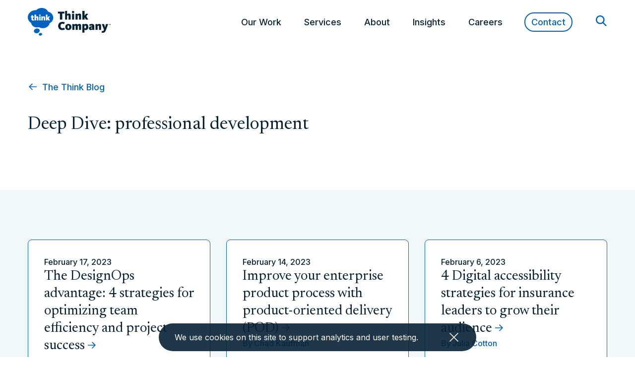

--- FILE ---
content_type: text/html; charset=UTF-8
request_url: https://www.thinkcompany.com/tag/professional-development/page/5/
body_size: 43486
content:

<!doctype html>
<!--[if lt IE 9]><html class="no-js no-svg ie lt-ie9 lt-ie8 lt-ie7" lang="en-US"> <![endif]-->
<!--[if IE 9]><html class="no-js no-svg ie ie9 lt-ie9 lt-ie8" lang="en-US"> <![endif]-->
<!--[if gt IE 9]><!--><html class="no-js no-svg" lang="en-US"> <!--<![endif]-->
<head>
  <meta charset="utf-8">
  <link rel="preconnect" href="https://fonts.googleapis.com">
  <link rel="preconnect" href="https://fonts.gstatic.com" crossorigin>
  <link href="https://fonts.googleapis.com/css2?family=Inter:wght@100..900&family=Newsreader:ital,opsz,wght@0,6..72,200..800;1,6..72,200..800&display=swap" rel="stylesheet">

  <!-- Google Tag Manager -->
  <script>
  (function(w, d, s, l, i) {
    w[l] = w[l] || [];
    w[l].push({
      'gtm.start': new Date().getTime(),
      event: 'gtm.js'
    });
    var f = d.getElementsByTagName(s)[0],
      j = d.createElement(s),
      dl = l != 'dataLayer' ? '&l=' + l : '';
    j.async = true;
    j.src =
      'https://www.googletagmanager.com/gtm.js?id=' + i + dl;
    f.parentNode.insertBefore(j, f);
  })(window, document, 'script', 'dataLayer', 'GTM-WTPDHT6');
  </script>
  <!-- End Google Tag Manager -->
  

  <meta name="viewport" content="width=device-width, initial-scale=1">
  <meta http-equiv="X-UA-Compatible" content="IE=edge"><script type="text/javascript">(window.NREUM||(NREUM={})).init={privacy:{cookies_enabled:true},ajax:{deny_list:["bam.nr-data.net"]},feature_flags:["soft_nav"],distributed_tracing:{enabled:true}};(window.NREUM||(NREUM={})).loader_config={agentID:"601356299",accountID:"3699693",trustKey:"66686",xpid:"VwAOWFBaCxAFUlBaDwkEX1E=",licenseKey:"NRJS-4930f4cbf92c011a799",applicationID:"561888395",browserID:"601356299"};;/*! For license information please see nr-loader-spa-1.303.0.min.js.LICENSE.txt */
(()=>{var e,t,r={384:(e,t,r)=>{"use strict";r.d(t,{NT:()=>s,US:()=>d,Zm:()=>a,bQ:()=>u,dV:()=>c,pV:()=>l});var n=r(6154),i=r(1863),o=r(1910);const s={beacon:"bam.nr-data.net",errorBeacon:"bam.nr-data.net"};function a(){return n.gm.NREUM||(n.gm.NREUM={}),void 0===n.gm.newrelic&&(n.gm.newrelic=n.gm.NREUM),n.gm.NREUM}function c(){let e=a();return e.o||(e.o={ST:n.gm.setTimeout,SI:n.gm.setImmediate||n.gm.setInterval,CT:n.gm.clearTimeout,XHR:n.gm.XMLHttpRequest,REQ:n.gm.Request,EV:n.gm.Event,PR:n.gm.Promise,MO:n.gm.MutationObserver,FETCH:n.gm.fetch,WS:n.gm.WebSocket},(0,o.i)(...Object.values(e.o))),e}function u(e,t){let r=a();r.initializedAgents??={},t.initializedAt={ms:(0,i.t)(),date:new Date},r.initializedAgents[e]=t}function d(e,t){a()[e]=t}function l(){return function(){let e=a();const t=e.info||{};e.info={beacon:s.beacon,errorBeacon:s.errorBeacon,...t}}(),function(){let e=a();const t=e.init||{};e.init={...t}}(),c(),function(){let e=a();const t=e.loader_config||{};e.loader_config={...t}}(),a()}},782:(e,t,r)=>{"use strict";r.d(t,{T:()=>n});const n=r(860).K7.pageViewTiming},860:(e,t,r)=>{"use strict";r.d(t,{$J:()=>d,K7:()=>c,P3:()=>u,XX:()=>i,Yy:()=>a,df:()=>o,qY:()=>n,v4:()=>s});const n="events",i="jserrors",o="browser/blobs",s="rum",a="browser/logs",c={ajax:"ajax",genericEvents:"generic_events",jserrors:i,logging:"logging",metrics:"metrics",pageAction:"page_action",pageViewEvent:"page_view_event",pageViewTiming:"page_view_timing",sessionReplay:"session_replay",sessionTrace:"session_trace",softNav:"soft_navigations",spa:"spa"},u={[c.pageViewEvent]:1,[c.pageViewTiming]:2,[c.metrics]:3,[c.jserrors]:4,[c.spa]:5,[c.ajax]:6,[c.sessionTrace]:7,[c.softNav]:8,[c.sessionReplay]:9,[c.logging]:10,[c.genericEvents]:11},d={[c.pageViewEvent]:s,[c.pageViewTiming]:n,[c.ajax]:n,[c.spa]:n,[c.softNav]:n,[c.metrics]:i,[c.jserrors]:i,[c.sessionTrace]:o,[c.sessionReplay]:o,[c.logging]:a,[c.genericEvents]:"ins"}},944:(e,t,r)=>{"use strict";r.d(t,{R:()=>i});var n=r(3241);function i(e,t){"function"==typeof console.debug&&(console.debug("New Relic Warning: https://github.com/newrelic/newrelic-browser-agent/blob/main/docs/warning-codes.md#".concat(e),t),(0,n.W)({agentIdentifier:null,drained:null,type:"data",name:"warn",feature:"warn",data:{code:e,secondary:t}}))}},993:(e,t,r)=>{"use strict";r.d(t,{A$:()=>o,ET:()=>s,TZ:()=>a,p_:()=>i});var n=r(860);const i={ERROR:"ERROR",WARN:"WARN",INFO:"INFO",DEBUG:"DEBUG",TRACE:"TRACE"},o={OFF:0,ERROR:1,WARN:2,INFO:3,DEBUG:4,TRACE:5},s="log",a=n.K7.logging},1687:(e,t,r)=>{"use strict";r.d(t,{Ak:()=>u,Ze:()=>f,x3:()=>d});var n=r(3241),i=r(7836),o=r(3606),s=r(860),a=r(2646);const c={};function u(e,t){const r={staged:!1,priority:s.P3[t]||0};l(e),c[e].get(t)||c[e].set(t,r)}function d(e,t){e&&c[e]&&(c[e].get(t)&&c[e].delete(t),p(e,t,!1),c[e].size&&h(e))}function l(e){if(!e)throw new Error("agentIdentifier required");c[e]||(c[e]=new Map)}function f(e="",t="feature",r=!1){if(l(e),!e||!c[e].get(t)||r)return p(e,t);c[e].get(t).staged=!0,h(e)}function h(e){const t=Array.from(c[e]);t.every(([e,t])=>t.staged)&&(t.sort((e,t)=>e[1].priority-t[1].priority),t.forEach(([t])=>{c[e].delete(t),p(e,t)}))}function p(e,t,r=!0){const s=e?i.ee.get(e):i.ee,c=o.i.handlers;if(!s.aborted&&s.backlog&&c){if((0,n.W)({agentIdentifier:e,type:"lifecycle",name:"drain",feature:t}),r){const e=s.backlog[t],r=c[t];if(r){for(let t=0;e&&t<e.length;++t)g(e[t],r);Object.entries(r).forEach(([e,t])=>{Object.values(t||{}).forEach(t=>{t[0]?.on&&t[0]?.context()instanceof a.y&&t[0].on(e,t[1])})})}}s.isolatedBacklog||delete c[t],s.backlog[t]=null,s.emit("drain-"+t,[])}}function g(e,t){var r=e[1];Object.values(t[r]||{}).forEach(t=>{var r=e[0];if(t[0]===r){var n=t[1],i=e[3],o=e[2];n.apply(i,o)}})}},1741:(e,t,r)=>{"use strict";r.d(t,{W:()=>o});var n=r(944),i=r(4261);class o{#e(e,...t){if(this[e]!==o.prototype[e])return this[e](...t);(0,n.R)(35,e)}addPageAction(e,t){return this.#e(i.hG,e,t)}register(e){return this.#e(i.eY,e)}recordCustomEvent(e,t){return this.#e(i.fF,e,t)}setPageViewName(e,t){return this.#e(i.Fw,e,t)}setCustomAttribute(e,t,r){return this.#e(i.cD,e,t,r)}noticeError(e,t){return this.#e(i.o5,e,t)}setUserId(e){return this.#e(i.Dl,e)}setApplicationVersion(e){return this.#e(i.nb,e)}setErrorHandler(e){return this.#e(i.bt,e)}addRelease(e,t){return this.#e(i.k6,e,t)}log(e,t){return this.#e(i.$9,e,t)}start(){return this.#e(i.d3)}finished(e){return this.#e(i.BL,e)}recordReplay(){return this.#e(i.CH)}pauseReplay(){return this.#e(i.Tb)}addToTrace(e){return this.#e(i.U2,e)}setCurrentRouteName(e){return this.#e(i.PA,e)}interaction(e){return this.#e(i.dT,e)}wrapLogger(e,t,r){return this.#e(i.Wb,e,t,r)}measure(e,t){return this.#e(i.V1,e,t)}consent(e){return this.#e(i.Pv,e)}}},1863:(e,t,r)=>{"use strict";function n(){return Math.floor(performance.now())}r.d(t,{t:()=>n})},1910:(e,t,r)=>{"use strict";r.d(t,{i:()=>o});var n=r(944);const i=new Map;function o(...e){return e.every(e=>{if(i.has(e))return i.get(e);const t="function"==typeof e&&e.toString().includes("[native code]");return t||(0,n.R)(64,e?.name||e?.toString()),i.set(e,t),t})}},2555:(e,t,r)=>{"use strict";r.d(t,{D:()=>a,f:()=>s});var n=r(384),i=r(8122);const o={beacon:n.NT.beacon,errorBeacon:n.NT.errorBeacon,licenseKey:void 0,applicationID:void 0,sa:void 0,queueTime:void 0,applicationTime:void 0,ttGuid:void 0,user:void 0,account:void 0,product:void 0,extra:void 0,jsAttributes:{},userAttributes:void 0,atts:void 0,transactionName:void 0,tNamePlain:void 0};function s(e){try{return!!e.licenseKey&&!!e.errorBeacon&&!!e.applicationID}catch(e){return!1}}const a=e=>(0,i.a)(e,o)},2614:(e,t,r)=>{"use strict";r.d(t,{BB:()=>s,H3:()=>n,g:()=>u,iL:()=>c,tS:()=>a,uh:()=>i,wk:()=>o});const n="NRBA",i="SESSION",o=144e5,s=18e5,a={STARTED:"session-started",PAUSE:"session-pause",RESET:"session-reset",RESUME:"session-resume",UPDATE:"session-update"},c={SAME_TAB:"same-tab",CROSS_TAB:"cross-tab"},u={OFF:0,FULL:1,ERROR:2}},2646:(e,t,r)=>{"use strict";r.d(t,{y:()=>n});class n{constructor(e){this.contextId=e}}},2843:(e,t,r)=>{"use strict";r.d(t,{u:()=>i});var n=r(3878);function i(e,t=!1,r,i){(0,n.DD)("visibilitychange",function(){if(t)return void("hidden"===document.visibilityState&&e());e(document.visibilityState)},r,i)}},3241:(e,t,r)=>{"use strict";r.d(t,{W:()=>o});var n=r(6154);const i="newrelic";function o(e={}){try{n.gm.dispatchEvent(new CustomEvent(i,{detail:e}))}catch(e){}}},3304:(e,t,r)=>{"use strict";r.d(t,{A:()=>o});var n=r(7836);const i=()=>{const e=new WeakSet;return(t,r)=>{if("object"==typeof r&&null!==r){if(e.has(r))return;e.add(r)}return r}};function o(e){try{return JSON.stringify(e,i())??""}catch(e){try{n.ee.emit("internal-error",[e])}catch(e){}return""}}},3333:(e,t,r)=>{"use strict";r.d(t,{$v:()=>d,TZ:()=>n,Xh:()=>c,Zp:()=>i,kd:()=>u,mq:()=>a,nf:()=>s,qN:()=>o});const n=r(860).K7.genericEvents,i=["auxclick","click","copy","keydown","paste","scrollend"],o=["focus","blur"],s=4,a=1e3,c=2e3,u=["PageAction","UserAction","BrowserPerformance"],d={RESOURCES:"experimental.resources",REGISTER:"register"}},3434:(e,t,r)=>{"use strict";r.d(t,{Jt:()=>o,YM:()=>u});var n=r(7836),i=r(5607);const o="nr@original:".concat(i.W),s=50;var a=Object.prototype.hasOwnProperty,c=!1;function u(e,t){return e||(e=n.ee),r.inPlace=function(e,t,n,i,o){n||(n="");const s="-"===n.charAt(0);for(let a=0;a<t.length;a++){const c=t[a],u=e[c];l(u)||(e[c]=r(u,s?c+n:n,i,c,o))}},r.flag=o,r;function r(t,r,n,c,u){return l(t)?t:(r||(r=""),nrWrapper[o]=t,function(e,t,r){if(Object.defineProperty&&Object.keys)try{return Object.keys(e).forEach(function(r){Object.defineProperty(t,r,{get:function(){return e[r]},set:function(t){return e[r]=t,t}})}),t}catch(e){d([e],r)}for(var n in e)a.call(e,n)&&(t[n]=e[n])}(t,nrWrapper,e),nrWrapper);function nrWrapper(){var o,a,l,f;let h;try{a=this,o=[...arguments],l="function"==typeof n?n(o,a):n||{}}catch(t){d([t,"",[o,a,c],l],e)}i(r+"start",[o,a,c],l,u);const p=performance.now();let g;try{return f=t.apply(a,o),g=performance.now(),f}catch(e){throw g=performance.now(),i(r+"err",[o,a,e],l,u),h=e,h}finally{const e=g-p,t={start:p,end:g,duration:e,isLongTask:e>=s,methodName:c,thrownError:h};t.isLongTask&&i("long-task",[t,a],l,u),i(r+"end",[o,a,f],l,u)}}}function i(r,n,i,o){if(!c||t){var s=c;c=!0;try{e.emit(r,n,i,t,o)}catch(t){d([t,r,n,i],e)}c=s}}}function d(e,t){t||(t=n.ee);try{t.emit("internal-error",e)}catch(e){}}function l(e){return!(e&&"function"==typeof e&&e.apply&&!e[o])}},3606:(e,t,r)=>{"use strict";r.d(t,{i:()=>o});var n=r(9908);o.on=s;var i=o.handlers={};function o(e,t,r,o){s(o||n.d,i,e,t,r)}function s(e,t,r,i,o){o||(o="feature"),e||(e=n.d);var s=t[o]=t[o]||{};(s[r]=s[r]||[]).push([e,i])}},3738:(e,t,r)=>{"use strict";r.d(t,{He:()=>i,Kp:()=>a,Lc:()=>u,Rz:()=>d,TZ:()=>n,bD:()=>o,d3:()=>s,jx:()=>l,sl:()=>f,uP:()=>c});const n=r(860).K7.sessionTrace,i="bstResource",o="resource",s="-start",a="-end",c="fn"+s,u="fn"+a,d="pushState",l=1e3,f=3e4},3785:(e,t,r)=>{"use strict";r.d(t,{R:()=>c,b:()=>u});var n=r(9908),i=r(1863),o=r(860),s=r(8154),a=r(993);function c(e,t,r={},c=a.p_.INFO,u,d=(0,i.t)()){(0,n.p)(s.xV,["API/logging/".concat(c.toLowerCase(),"/called")],void 0,o.K7.metrics,e),(0,n.p)(a.ET,[d,t,r,c,u],void 0,o.K7.logging,e)}function u(e){return"string"==typeof e&&Object.values(a.p_).some(t=>t===e.toUpperCase().trim())}},3878:(e,t,r)=>{"use strict";function n(e,t){return{capture:e,passive:!1,signal:t}}function i(e,t,r=!1,i){window.addEventListener(e,t,n(r,i))}function o(e,t,r=!1,i){document.addEventListener(e,t,n(r,i))}r.d(t,{DD:()=>o,jT:()=>n,sp:()=>i})},3962:(e,t,r)=>{"use strict";r.d(t,{AM:()=>s,O2:()=>l,OV:()=>o,Qu:()=>f,TZ:()=>c,ih:()=>h,pP:()=>a,t1:()=>d,tC:()=>i,wD:()=>u});var n=r(860);const i=["click","keydown","submit"],o="popstate",s="api",a="initialPageLoad",c=n.K7.softNav,u=5e3,d=500,l={INITIAL_PAGE_LOAD:"",ROUTE_CHANGE:1,UNSPECIFIED:2},f={INTERACTION:1,AJAX:2,CUSTOM_END:3,CUSTOM_TRACER:4},h={IP:"in progress",PF:"pending finish",FIN:"finished",CAN:"cancelled"}},4234:(e,t,r)=>{"use strict";r.d(t,{W:()=>o});var n=r(7836),i=r(1687);class o{constructor(e,t){this.agentIdentifier=e,this.ee=n.ee.get(e),this.featureName=t,this.blocked=!1}deregisterDrain(){(0,i.x3)(this.agentIdentifier,this.featureName)}}},4261:(e,t,r)=>{"use strict";r.d(t,{$9:()=>d,BL:()=>c,CH:()=>p,Dl:()=>R,Fw:()=>w,PA:()=>v,Pl:()=>n,Pv:()=>A,Tb:()=>f,U2:()=>s,V1:()=>E,Wb:()=>T,bt:()=>y,cD:()=>b,d3:()=>x,dT:()=>u,eY:()=>g,fF:()=>h,hG:()=>o,hw:()=>i,k6:()=>a,nb:()=>m,o5:()=>l});const n="api-",i=n+"ixn-",o="addPageAction",s="addToTrace",a="addRelease",c="finished",u="interaction",d="log",l="noticeError",f="pauseReplay",h="recordCustomEvent",p="recordReplay",g="register",m="setApplicationVersion",v="setCurrentRouteName",b="setCustomAttribute",y="setErrorHandler",w="setPageViewName",R="setUserId",x="start",T="wrapLogger",E="measure",A="consent"},4387:(e,t,r)=>{"use strict";function n(e={}){return!(!e.id||!e.name)}function i(e){return"string"==typeof e&&e.trim().length<501||"number"==typeof e}function o(e,t){if(2!==t?.harvestEndpointVersion)return{};const r=t.agentRef.runtime.appMetadata.agents[0].entityGuid;return n(e)?{"mfe.id":e.id,"mfe.name":e.name,eventSource:e.eventSource,"parent.id":e.parent?.id||r}:{"entity.guid":r,appId:t.agentRef.info.applicationID}}r.d(t,{Ux:()=>o,c7:()=>n,yo:()=>i})},5205:(e,t,r)=>{"use strict";r.d(t,{j:()=>_});var n=r(384),i=r(1741);var o=r(2555),s=r(3333);const a=e=>{if(!e||"string"!=typeof e)return!1;try{document.createDocumentFragment().querySelector(e)}catch{return!1}return!0};var c=r(2614),u=r(944),d=r(8122);const l="[data-nr-mask]",f=e=>(0,d.a)(e,(()=>{const e={feature_flags:[],experimental:{allow_registered_children:!1,resources:!1},mask_selector:"*",block_selector:"[data-nr-block]",mask_input_options:{color:!1,date:!1,"datetime-local":!1,email:!1,month:!1,number:!1,range:!1,search:!1,tel:!1,text:!1,time:!1,url:!1,week:!1,textarea:!1,select:!1,password:!0}};return{ajax:{deny_list:void 0,block_internal:!0,enabled:!0,autoStart:!0},api:{get allow_registered_children(){return e.feature_flags.includes(s.$v.REGISTER)||e.experimental.allow_registered_children},set allow_registered_children(t){e.experimental.allow_registered_children=t},duplicate_registered_data:!1},browser_consent_mode:{enabled:!1},distributed_tracing:{enabled:void 0,exclude_newrelic_header:void 0,cors_use_newrelic_header:void 0,cors_use_tracecontext_headers:void 0,allowed_origins:void 0},get feature_flags(){return e.feature_flags},set feature_flags(t){e.feature_flags=t},generic_events:{enabled:!0,autoStart:!0},harvest:{interval:30},jserrors:{enabled:!0,autoStart:!0},logging:{enabled:!0,autoStart:!0},metrics:{enabled:!0,autoStart:!0},obfuscate:void 0,page_action:{enabled:!0},page_view_event:{enabled:!0,autoStart:!0},page_view_timing:{enabled:!0,autoStart:!0},performance:{capture_marks:!1,capture_measures:!1,capture_detail:!0,resources:{get enabled(){return e.feature_flags.includes(s.$v.RESOURCES)||e.experimental.resources},set enabled(t){e.experimental.resources=t},asset_types:[],first_party_domains:[],ignore_newrelic:!0}},privacy:{cookies_enabled:!0},proxy:{assets:void 0,beacon:void 0},session:{expiresMs:c.wk,inactiveMs:c.BB},session_replay:{autoStart:!0,enabled:!1,preload:!1,sampling_rate:10,error_sampling_rate:100,collect_fonts:!1,inline_images:!1,fix_stylesheets:!0,mask_all_inputs:!0,get mask_text_selector(){return e.mask_selector},set mask_text_selector(t){a(t)?e.mask_selector="".concat(t,",").concat(l):""===t||null===t?e.mask_selector=l:(0,u.R)(5,t)},get block_class(){return"nr-block"},get ignore_class(){return"nr-ignore"},get mask_text_class(){return"nr-mask"},get block_selector(){return e.block_selector},set block_selector(t){a(t)?e.block_selector+=",".concat(t):""!==t&&(0,u.R)(6,t)},get mask_input_options(){return e.mask_input_options},set mask_input_options(t){t&&"object"==typeof t?e.mask_input_options={...t,password:!0}:(0,u.R)(7,t)}},session_trace:{enabled:!0,autoStart:!0},soft_navigations:{enabled:!0,autoStart:!0},spa:{enabled:!0,autoStart:!0},ssl:void 0,user_actions:{enabled:!0,elementAttributes:["id","className","tagName","type"]}}})());var h=r(6154),p=r(9324);let g=0;const m={buildEnv:p.F3,distMethod:p.Xs,version:p.xv,originTime:h.WN},v={consented:!1},b={appMetadata:{},get consented(){return this.session?.state?.consent||v.consented},set consented(e){v.consented=e},customTransaction:void 0,denyList:void 0,disabled:!1,harvester:void 0,isolatedBacklog:!1,isRecording:!1,loaderType:void 0,maxBytes:3e4,obfuscator:void 0,onerror:void 0,ptid:void 0,releaseIds:{},session:void 0,timeKeeper:void 0,registeredEntities:[],jsAttributesMetadata:{bytes:0},get harvestCount(){return++g}},y=e=>{const t=(0,d.a)(e,b),r=Object.keys(m).reduce((e,t)=>(e[t]={value:m[t],writable:!1,configurable:!0,enumerable:!0},e),{});return Object.defineProperties(t,r)};var w=r(5701);const R=e=>{const t=e.startsWith("http");e+="/",r.p=t?e:"https://"+e};var x=r(7836),T=r(3241);const E={accountID:void 0,trustKey:void 0,agentID:void 0,licenseKey:void 0,applicationID:void 0,xpid:void 0},A=e=>(0,d.a)(e,E),S=new Set;function _(e,t={},r,s){let{init:a,info:c,loader_config:u,runtime:d={},exposed:l=!0}=t;if(!c){const e=(0,n.pV)();a=e.init,c=e.info,u=e.loader_config}e.init=f(a||{}),e.loader_config=A(u||{}),c.jsAttributes??={},h.bv&&(c.jsAttributes.isWorker=!0),e.info=(0,o.D)(c);const p=e.init,g=[c.beacon,c.errorBeacon];S.has(e.agentIdentifier)||(p.proxy.assets&&(R(p.proxy.assets),g.push(p.proxy.assets)),p.proxy.beacon&&g.push(p.proxy.beacon),e.beacons=[...g],function(e){const t=(0,n.pV)();Object.getOwnPropertyNames(i.W.prototype).forEach(r=>{const n=i.W.prototype[r];if("function"!=typeof n||"constructor"===n)return;let o=t[r];e[r]&&!1!==e.exposed&&"micro-agent"!==e.runtime?.loaderType&&(t[r]=(...t)=>{const n=e[r](...t);return o?o(...t):n})})}(e),(0,n.US)("activatedFeatures",w.B),e.runSoftNavOverSpa&&=!0===p.soft_navigations.enabled&&p.feature_flags.includes("soft_nav")),d.denyList=[...p.ajax.deny_list||[],...p.ajax.block_internal?g:[]],d.ptid=e.agentIdentifier,d.loaderType=r,e.runtime=y(d),S.has(e.agentIdentifier)||(e.ee=x.ee.get(e.agentIdentifier),e.exposed=l,(0,T.W)({agentIdentifier:e.agentIdentifier,drained:!!w.B?.[e.agentIdentifier],type:"lifecycle",name:"initialize",feature:void 0,data:e.config})),S.add(e.agentIdentifier)}},5270:(e,t,r)=>{"use strict";r.d(t,{Aw:()=>s,SR:()=>o,rF:()=>a});var n=r(384),i=r(7767);function o(e){return!!(0,n.dV)().o.MO&&(0,i.V)(e)&&!0===e?.session_trace.enabled}function s(e){return!0===e?.session_replay.preload&&o(e)}function a(e,t){try{if("string"==typeof t?.type){if("password"===t.type.toLowerCase())return"*".repeat(e?.length||0);if(void 0!==t?.dataset?.nrUnmask||t?.classList?.contains("nr-unmask"))return e}}catch(e){}return"string"==typeof e?e.replace(/[\S]/g,"*"):"*".repeat(e?.length||0)}},5289:(e,t,r)=>{"use strict";r.d(t,{GG:()=>o,Qr:()=>a,sB:()=>s});var n=r(3878);function i(){return"undefined"==typeof document||"complete"===document.readyState}function o(e,t){if(i())return e();(0,n.sp)("load",e,t)}function s(e){if(i())return e();(0,n.DD)("DOMContentLoaded",e)}function a(e){if(i())return e();(0,n.sp)("popstate",e)}},5607:(e,t,r)=>{"use strict";r.d(t,{W:()=>n});const n=(0,r(9566).bz)()},5701:(e,t,r)=>{"use strict";r.d(t,{B:()=>o,t:()=>s});var n=r(3241);const i=new Set,o={};function s(e,t){const r=t.agentIdentifier;o[r]??={},e&&"object"==typeof e&&(i.has(r)||(t.ee.emit("rumresp",[e]),o[r]=e,i.add(r),(0,n.W)({agentIdentifier:r,loaded:!0,drained:!0,type:"lifecycle",name:"load",feature:void 0,data:e})))}},6154:(e,t,r)=>{"use strict";r.d(t,{A4:()=>a,OF:()=>d,RI:()=>i,WN:()=>h,bv:()=>o,gm:()=>s,lR:()=>f,m:()=>u,mw:()=>c,sb:()=>l});var n=r(1863);const i="undefined"!=typeof window&&!!window.document,o="undefined"!=typeof WorkerGlobalScope&&("undefined"!=typeof self&&self instanceof WorkerGlobalScope&&self.navigator instanceof WorkerNavigator||"undefined"!=typeof globalThis&&globalThis instanceof WorkerGlobalScope&&globalThis.navigator instanceof WorkerNavigator),s=i?window:"undefined"!=typeof WorkerGlobalScope&&("undefined"!=typeof self&&self instanceof WorkerGlobalScope&&self||"undefined"!=typeof globalThis&&globalThis instanceof WorkerGlobalScope&&globalThis),a="complete"===s?.document?.readyState,c=Boolean("hidden"===s?.document?.visibilityState),u=""+s?.location,d=/iPad|iPhone|iPod/.test(s.navigator?.userAgent),l=d&&"undefined"==typeof SharedWorker,f=(()=>{const e=s.navigator?.userAgent?.match(/Firefox[/\s](\d+\.\d+)/);return Array.isArray(e)&&e.length>=2?+e[1]:0})(),h=Date.now()-(0,n.t)()},6344:(e,t,r)=>{"use strict";r.d(t,{BB:()=>d,Qb:()=>l,TZ:()=>i,Ug:()=>s,Vh:()=>o,_s:()=>a,bc:()=>u,yP:()=>c});var n=r(2614);const i=r(860).K7.sessionReplay,o="errorDuringReplay",s=.12,a={DomContentLoaded:0,Load:1,FullSnapshot:2,IncrementalSnapshot:3,Meta:4,Custom:5},c={[n.g.ERROR]:15e3,[n.g.FULL]:3e5,[n.g.OFF]:0},u={RESET:{message:"Session was reset",sm:"Reset"},IMPORT:{message:"Recorder failed to import",sm:"Import"},TOO_MANY:{message:"429: Too Many Requests",sm:"Too-Many"},TOO_BIG:{message:"Payload was too large",sm:"Too-Big"},CROSS_TAB:{message:"Session Entity was set to OFF on another tab",sm:"Cross-Tab"},ENTITLEMENTS:{message:"Session Replay is not allowed and will not be started",sm:"Entitlement"}},d=5e3,l={API:"api",RESUME:"resume",SWITCH_TO_FULL:"switchToFull",INITIALIZE:"initialize",PRELOAD:"preload"}},6389:(e,t,r)=>{"use strict";function n(e,t=500,r={}){const n=r?.leading||!1;let i;return(...r)=>{n&&void 0===i&&(e.apply(this,r),i=setTimeout(()=>{i=clearTimeout(i)},t)),n||(clearTimeout(i),i=setTimeout(()=>{e.apply(this,r)},t))}}function i(e){let t=!1;return(...r)=>{t||(t=!0,e.apply(this,r))}}r.d(t,{J:()=>i,s:()=>n})},6630:(e,t,r)=>{"use strict";r.d(t,{T:()=>n});const n=r(860).K7.pageViewEvent},6774:(e,t,r)=>{"use strict";r.d(t,{T:()=>n});const n=r(860).K7.jserrors},7295:(e,t,r)=>{"use strict";r.d(t,{Xv:()=>s,gX:()=>i,iW:()=>o});var n=[];function i(e){if(!e||o(e))return!1;if(0===n.length)return!0;for(var t=0;t<n.length;t++){var r=n[t];if("*"===r.hostname)return!1;if(a(r.hostname,e.hostname)&&c(r.pathname,e.pathname))return!1}return!0}function o(e){return void 0===e.hostname}function s(e){if(n=[],e&&e.length)for(var t=0;t<e.length;t++){let r=e[t];if(!r)continue;0===r.indexOf("http://")?r=r.substring(7):0===r.indexOf("https://")&&(r=r.substring(8));const i=r.indexOf("/");let o,s;i>0?(o=r.substring(0,i),s=r.substring(i)):(o=r,s="");let[a]=o.split(":");n.push({hostname:a,pathname:s})}}function a(e,t){return!(e.length>t.length)&&t.indexOf(e)===t.length-e.length}function c(e,t){return 0===e.indexOf("/")&&(e=e.substring(1)),0===t.indexOf("/")&&(t=t.substring(1)),""===e||e===t}},7378:(e,t,r)=>{"use strict";r.d(t,{$p:()=>x,BR:()=>b,Kp:()=>R,L3:()=>y,Lc:()=>c,NC:()=>o,SG:()=>d,TZ:()=>i,U6:()=>p,UT:()=>m,d3:()=>w,dT:()=>f,e5:()=>E,gx:()=>v,l9:()=>l,oW:()=>h,op:()=>g,rw:()=>u,tH:()=>A,uP:()=>a,wW:()=>T,xq:()=>s});var n=r(384);const i=r(860).K7.spa,o=["click","submit","keypress","keydown","keyup","change"],s=999,a="fn-start",c="fn-end",u="cb-start",d="api-ixn-",l="remaining",f="interaction",h="spaNode",p="jsonpNode",g="fetch-start",m="fetch-done",v="fetch-body-",b="jsonp-end",y=(0,n.dV)().o.ST,w="-start",R="-end",x="-body",T="cb"+R,E="jsTime",A="fetch"},7485:(e,t,r)=>{"use strict";r.d(t,{D:()=>i});var n=r(6154);function i(e){if(0===(e||"").indexOf("data:"))return{protocol:"data"};try{const t=new URL(e,location.href),r={port:t.port,hostname:t.hostname,pathname:t.pathname,search:t.search,protocol:t.protocol.slice(0,t.protocol.indexOf(":")),sameOrigin:t.protocol===n.gm?.location?.protocol&&t.host===n.gm?.location?.host};return r.port&&""!==r.port||("http:"===t.protocol&&(r.port="80"),"https:"===t.protocol&&(r.port="443")),r.pathname&&""!==r.pathname?r.pathname.startsWith("/")||(r.pathname="/".concat(r.pathname)):r.pathname="/",r}catch(e){return{}}}},7699:(e,t,r)=>{"use strict";r.d(t,{It:()=>o,KC:()=>a,No:()=>i,qh:()=>s});var n=r(860);const i=16e3,o=1e6,s="SESSION_ERROR",a={[n.K7.logging]:!0,[n.K7.genericEvents]:!1,[n.K7.jserrors]:!1,[n.K7.ajax]:!1}},7767:(e,t,r)=>{"use strict";r.d(t,{V:()=>i});var n=r(6154);const i=e=>n.RI&&!0===e?.privacy.cookies_enabled},7836:(e,t,r)=>{"use strict";r.d(t,{P:()=>a,ee:()=>c});var n=r(384),i=r(8990),o=r(2646),s=r(5607);const a="nr@context:".concat(s.W),c=function e(t,r){var n={},s={},d={},l=!1;try{l=16===r.length&&u.initializedAgents?.[r]?.runtime.isolatedBacklog}catch(e){}var f={on:p,addEventListener:p,removeEventListener:function(e,t){var r=n[e];if(!r)return;for(var i=0;i<r.length;i++)r[i]===t&&r.splice(i,1)},emit:function(e,r,n,i,o){!1!==o&&(o=!0);if(c.aborted&&!i)return;t&&o&&t.emit(e,r,n);var a=h(n);g(e).forEach(e=>{e.apply(a,r)});var u=v()[s[e]];u&&u.push([f,e,r,a]);return a},get:m,listeners:g,context:h,buffer:function(e,t){const r=v();if(t=t||"feature",f.aborted)return;Object.entries(e||{}).forEach(([e,n])=>{s[n]=t,t in r||(r[t]=[])})},abort:function(){f._aborted=!0,Object.keys(f.backlog).forEach(e=>{delete f.backlog[e]})},isBuffering:function(e){return!!v()[s[e]]},debugId:r,backlog:l?{}:t&&"object"==typeof t.backlog?t.backlog:{},isolatedBacklog:l};return Object.defineProperty(f,"aborted",{get:()=>{let e=f._aborted||!1;return e||(t&&(e=t.aborted),e)}}),f;function h(e){return e&&e instanceof o.y?e:e?(0,i.I)(e,a,()=>new o.y(a)):new o.y(a)}function p(e,t){n[e]=g(e).concat(t)}function g(e){return n[e]||[]}function m(t){return d[t]=d[t]||e(f,t)}function v(){return f.backlog}}(void 0,"globalEE"),u=(0,n.Zm)();u.ee||(u.ee=c)},8122:(e,t,r)=>{"use strict";r.d(t,{a:()=>i});var n=r(944);function i(e,t){try{if(!e||"object"!=typeof e)return(0,n.R)(3);if(!t||"object"!=typeof t)return(0,n.R)(4);const r=Object.create(Object.getPrototypeOf(t),Object.getOwnPropertyDescriptors(t)),o=0===Object.keys(r).length?e:r;for(let s in o)if(void 0!==e[s])try{if(null===e[s]){r[s]=null;continue}Array.isArray(e[s])&&Array.isArray(t[s])?r[s]=Array.from(new Set([...e[s],...t[s]])):"object"==typeof e[s]&&"object"==typeof t[s]?r[s]=i(e[s],t[s]):r[s]=e[s]}catch(e){r[s]||(0,n.R)(1,e)}return r}catch(e){(0,n.R)(2,e)}}},8139:(e,t,r)=>{"use strict";r.d(t,{u:()=>f});var n=r(7836),i=r(3434),o=r(8990),s=r(6154);const a={},c=s.gm.XMLHttpRequest,u="addEventListener",d="removeEventListener",l="nr@wrapped:".concat(n.P);function f(e){var t=function(e){return(e||n.ee).get("events")}(e);if(a[t.debugId]++)return t;a[t.debugId]=1;var r=(0,i.YM)(t,!0);function f(e){r.inPlace(e,[u,d],"-",p)}function p(e,t){return e[1]}return"getPrototypeOf"in Object&&(s.RI&&h(document,f),c&&h(c.prototype,f),h(s.gm,f)),t.on(u+"-start",function(e,t){var n=e[1];if(null!==n&&("function"==typeof n||"object"==typeof n)&&"newrelic"!==e[0]){var i=(0,o.I)(n,l,function(){var e={object:function(){if("function"!=typeof n.handleEvent)return;return n.handleEvent.apply(n,arguments)},function:n}[typeof n];return e?r(e,"fn-",null,e.name||"anonymous"):n});this.wrapped=e[1]=i}}),t.on(d+"-start",function(e){e[1]=this.wrapped||e[1]}),t}function h(e,t,...r){let n=e;for(;"object"==typeof n&&!Object.prototype.hasOwnProperty.call(n,u);)n=Object.getPrototypeOf(n);n&&t(n,...r)}},8154:(e,t,r)=>{"use strict";r.d(t,{z_:()=>o,XG:()=>a,TZ:()=>n,rs:()=>i,xV:()=>s});r(6154),r(9566),r(384);const n=r(860).K7.metrics,i="sm",o="cm",s="storeSupportabilityMetrics",a="storeEventMetrics"},8374:(e,t,r)=>{r.nc=(()=>{try{return document?.currentScript?.nonce}catch(e){}return""})()},8990:(e,t,r)=>{"use strict";r.d(t,{I:()=>i});var n=Object.prototype.hasOwnProperty;function i(e,t,r){if(n.call(e,t))return e[t];var i=r();if(Object.defineProperty&&Object.keys)try{return Object.defineProperty(e,t,{value:i,writable:!0,enumerable:!1}),i}catch(e){}return e[t]=i,i}},9300:(e,t,r)=>{"use strict";r.d(t,{T:()=>n});const n=r(860).K7.ajax},9324:(e,t,r)=>{"use strict";r.d(t,{AJ:()=>s,F3:()=>i,Xs:()=>o,Yq:()=>a,xv:()=>n});const n="1.303.0",i="PROD",o="CDN",s="@newrelic/rrweb",a="1.0.1"},9566:(e,t,r)=>{"use strict";r.d(t,{LA:()=>a,ZF:()=>c,bz:()=>s,el:()=>u});var n=r(6154);const i="xxxxxxxx-xxxx-4xxx-yxxx-xxxxxxxxxxxx";function o(e,t){return e?15&e[t]:16*Math.random()|0}function s(){const e=n.gm?.crypto||n.gm?.msCrypto;let t,r=0;return e&&e.getRandomValues&&(t=e.getRandomValues(new Uint8Array(30))),i.split("").map(e=>"x"===e?o(t,r++).toString(16):"y"===e?(3&o()|8).toString(16):e).join("")}function a(e){const t=n.gm?.crypto||n.gm?.msCrypto;let r,i=0;t&&t.getRandomValues&&(r=t.getRandomValues(new Uint8Array(e)));const s=[];for(var a=0;a<e;a++)s.push(o(r,i++).toString(16));return s.join("")}function c(){return a(16)}function u(){return a(32)}},9908:(e,t,r)=>{"use strict";r.d(t,{d:()=>n,p:()=>i});var n=r(7836).ee.get("handle");function i(e,t,r,i,o){o?(o.buffer([e],i),o.emit(e,t,r)):(n.buffer([e],i),n.emit(e,t,r))}}},n={};function i(e){var t=n[e];if(void 0!==t)return t.exports;var o=n[e]={exports:{}};return r[e](o,o.exports,i),o.exports}i.m=r,i.d=(e,t)=>{for(var r in t)i.o(t,r)&&!i.o(e,r)&&Object.defineProperty(e,r,{enumerable:!0,get:t[r]})},i.f={},i.e=e=>Promise.all(Object.keys(i.f).reduce((t,r)=>(i.f[r](e,t),t),[])),i.u=e=>({212:"nr-spa-compressor",249:"nr-spa-recorder",478:"nr-spa"}[e]+"-1.303.0.min.js"),i.o=(e,t)=>Object.prototype.hasOwnProperty.call(e,t),e={},t="NRBA-1.303.0.PROD:",i.l=(r,n,o,s)=>{if(e[r])e[r].push(n);else{var a,c;if(void 0!==o)for(var u=document.getElementsByTagName("script"),d=0;d<u.length;d++){var l=u[d];if(l.getAttribute("src")==r||l.getAttribute("data-webpack")==t+o){a=l;break}}if(!a){c=!0;var f={478:"sha512-Q1pLqcoiNmLHv0rtq3wFkJBA3kofBdRJl0ExDl0mTuAoCBd0qe/1J0XWrDlQKuNlUryL6aZfVkAMPLmoikWIoQ==",249:"sha512-695ZzudsxlMtHKnpDNvkMlJd3tdMtY03IQKVCw9SX12tjUC+f7Nrx5tnWO72Vg9RFf6DSY6wVmM3cEkRM12kkQ==",212:"sha512-18Gx1wIBsppcn0AnKFhwgw4IciNgFxiw3J74W393Ape+wtg4hlg7t6SBKsIE/Dk/tfl2yltgcgBFvYRs283AFg=="};(a=document.createElement("script")).charset="utf-8",i.nc&&a.setAttribute("nonce",i.nc),a.setAttribute("data-webpack",t+o),a.src=r,0!==a.src.indexOf(window.location.origin+"/")&&(a.crossOrigin="anonymous"),f[s]&&(a.integrity=f[s])}e[r]=[n];var h=(t,n)=>{a.onerror=a.onload=null,clearTimeout(p);var i=e[r];if(delete e[r],a.parentNode&&a.parentNode.removeChild(a),i&&i.forEach(e=>e(n)),t)return t(n)},p=setTimeout(h.bind(null,void 0,{type:"timeout",target:a}),12e4);a.onerror=h.bind(null,a.onerror),a.onload=h.bind(null,a.onload),c&&document.head.appendChild(a)}},i.r=e=>{"undefined"!=typeof Symbol&&Symbol.toStringTag&&Object.defineProperty(e,Symbol.toStringTag,{value:"Module"}),Object.defineProperty(e,"__esModule",{value:!0})},i.p="https://js-agent.newrelic.com/",(()=>{var e={38:0,788:0};i.f.j=(t,r)=>{var n=i.o(e,t)?e[t]:void 0;if(0!==n)if(n)r.push(n[2]);else{var o=new Promise((r,i)=>n=e[t]=[r,i]);r.push(n[2]=o);var s=i.p+i.u(t),a=new Error;i.l(s,r=>{if(i.o(e,t)&&(0!==(n=e[t])&&(e[t]=void 0),n)){var o=r&&("load"===r.type?"missing":r.type),s=r&&r.target&&r.target.src;a.message="Loading chunk "+t+" failed.\n("+o+": "+s+")",a.name="ChunkLoadError",a.type=o,a.request=s,n[1](a)}},"chunk-"+t,t)}};var t=(t,r)=>{var n,o,[s,a,c]=r,u=0;if(s.some(t=>0!==e[t])){for(n in a)i.o(a,n)&&(i.m[n]=a[n]);if(c)c(i)}for(t&&t(r);u<s.length;u++)o=s[u],i.o(e,o)&&e[o]&&e[o][0](),e[o]=0},r=self["webpackChunk:NRBA-1.303.0.PROD"]=self["webpackChunk:NRBA-1.303.0.PROD"]||[];r.forEach(t.bind(null,0)),r.push=t.bind(null,r.push.bind(r))})(),(()=>{"use strict";i(8374);var e=i(9566),t=i(1741);class r extends t.W{agentIdentifier=(0,e.LA)(16)}var n=i(860);const o=Object.values(n.K7);var s=i(5205);var a=i(9908),c=i(1863),u=i(4261),d=i(3241),l=i(944),f=i(5701),h=i(8154);function p(e,t,i,o){const s=o||i;!s||s[e]&&s[e]!==r.prototype[e]||(s[e]=function(){(0,a.p)(h.xV,["API/"+e+"/called"],void 0,n.K7.metrics,i.ee),(0,d.W)({agentIdentifier:i.agentIdentifier,drained:!!f.B?.[i.agentIdentifier],type:"data",name:"api",feature:u.Pl+e,data:{}});try{return t.apply(this,arguments)}catch(e){(0,l.R)(23,e)}})}function g(e,t,r,n,i){const o=e.info;null===r?delete o.jsAttributes[t]:o.jsAttributes[t]=r,(i||null===r)&&(0,a.p)(u.Pl+n,[(0,c.t)(),t,r],void 0,"session",e.ee)}var m=i(1687),v=i(4234),b=i(5289),y=i(6154),w=i(5270),R=i(7767),x=i(6389),T=i(7699);class E extends v.W{constructor(e,t){super(e.agentIdentifier,t),this.agentRef=e,this.abortHandler=void 0,this.featAggregate=void 0,this.loadedSuccessfully=void 0,this.onAggregateImported=new Promise(e=>{this.loadedSuccessfully=e}),this.deferred=Promise.resolve(),!1===e.init[this.featureName].autoStart?this.deferred=new Promise((t,r)=>{this.ee.on("manual-start-all",(0,x.J)(()=>{(0,m.Ak)(e.agentIdentifier,this.featureName),t()}))}):(0,m.Ak)(e.agentIdentifier,t)}importAggregator(e,t,r={}){if(this.featAggregate)return;const n=async()=>{let n;await this.deferred;try{if((0,R.V)(e.init)){const{setupAgentSession:t}=await i.e(478).then(i.bind(i,8766));n=t(e)}}catch(e){(0,l.R)(20,e),this.ee.emit("internal-error",[e]),(0,a.p)(T.qh,[e],void 0,this.featureName,this.ee)}try{if(!this.#t(this.featureName,n,e.init))return(0,m.Ze)(this.agentIdentifier,this.featureName),void this.loadedSuccessfully(!1);const{Aggregate:i}=await t();this.featAggregate=new i(e,r),e.runtime.harvester.initializedAggregates.push(this.featAggregate),this.loadedSuccessfully(!0)}catch(e){(0,l.R)(34,e),this.abortHandler?.(),(0,m.Ze)(this.agentIdentifier,this.featureName,!0),this.loadedSuccessfully(!1),this.ee&&this.ee.abort()}};y.RI?(0,b.GG)(()=>n(),!0):n()}#t(e,t,r){if(this.blocked)return!1;switch(e){case n.K7.sessionReplay:return(0,w.SR)(r)&&!!t;case n.K7.sessionTrace:return!!t;default:return!0}}}var A=i(6630),S=i(2614);class _ extends E{static featureName=A.T;constructor(e){var t;super(e,A.T),this.setupInspectionEvents(e.agentIdentifier),t=e,p(u.Fw,function(e,r){"string"==typeof e&&("/"!==e.charAt(0)&&(e="/"+e),t.runtime.customTransaction=(r||"http://custom.transaction")+e,(0,a.p)(u.Pl+u.Fw,[(0,c.t)()],void 0,void 0,t.ee))},t),this.importAggregator(e,()=>i.e(478).then(i.bind(i,1983)))}setupInspectionEvents(e){const t=(t,r)=>{t&&(0,d.W)({agentIdentifier:e,timeStamp:t.timeStamp,loaded:"complete"===t.target.readyState,type:"window",name:r,data:t.target.location+""})};(0,b.sB)(e=>{t(e,"DOMContentLoaded")}),(0,b.GG)(e=>{t(e,"load")}),(0,b.Qr)(e=>{t(e,"navigate")}),this.ee.on(S.tS.UPDATE,(t,r)=>{(0,d.W)({agentIdentifier:e,type:"lifecycle",name:"session",data:r})})}}var O=i(384);var N=i(2843),I=i(3878),P=i(782);class j extends E{static featureName=P.T;constructor(e){super(e,P.T),y.RI&&((0,N.u)(()=>(0,a.p)("docHidden",[(0,c.t)()],void 0,P.T,this.ee),!0),(0,I.sp)("pagehide",()=>(0,a.p)("winPagehide",[(0,c.t)()],void 0,P.T,this.ee)),this.importAggregator(e,()=>i.e(478).then(i.bind(i,9917))))}}class k extends E{static featureName=h.TZ;constructor(e){super(e,h.TZ),y.RI&&document.addEventListener("securitypolicyviolation",e=>{(0,a.p)(h.xV,["Generic/CSPViolation/Detected"],void 0,this.featureName,this.ee)}),this.importAggregator(e,()=>i.e(478).then(i.bind(i,6555)))}}var C=i(6774),L=i(3304);class H{constructor(e,t,r,n,i){this.name="UncaughtError",this.message="string"==typeof e?e:(0,L.A)(e),this.sourceURL=t,this.line=r,this.column=n,this.__newrelic=i}}function M(e){return U(e)?e:new H(void 0!==e?.message?e.message:e,e?.filename||e?.sourceURL,e?.lineno||e?.line,e?.colno||e?.col,e?.__newrelic,e?.cause)}function K(e){const t="Unhandled Promise Rejection: ";if(!e?.reason)return;if(U(e.reason)){try{e.reason.message.startsWith(t)||(e.reason.message=t+e.reason.message)}catch(e){}return M(e.reason)}const r=M(e.reason);return(r.message||"").startsWith(t)||(r.message=t+r.message),r}function D(e){if(e.error instanceof SyntaxError&&!/:\d+$/.test(e.error.stack?.trim())){const t=new H(e.message,e.filename,e.lineno,e.colno,e.error.__newrelic,e.cause);return t.name=SyntaxError.name,t}return U(e.error)?e.error:M(e)}function U(e){return e instanceof Error&&!!e.stack}function F(e,t,r,i,o=(0,c.t)()){"string"==typeof e&&(e=new Error(e)),(0,a.p)("err",[e,o,!1,t,r.runtime.isRecording,void 0,i],void 0,n.K7.jserrors,r.ee),(0,a.p)("uaErr",[],void 0,n.K7.genericEvents,r.ee)}var W=i(4387),B=i(993),V=i(3785);function G(e,{customAttributes:t={},level:r=B.p_.INFO}={},n,i,o=(0,c.t)()){(0,V.R)(n.ee,e,t,r,i,o)}function z(e,t,r,i,o=(0,c.t)()){(0,a.p)(u.Pl+u.hG,[o,e,t,i],void 0,n.K7.genericEvents,r.ee)}function Z(e,t,r,i,o=(0,c.t)()){const{start:s,end:d,customAttributes:f}=t||{},h={customAttributes:f||{}};if("object"!=typeof h.customAttributes||"string"!=typeof e||0===e.length)return void(0,l.R)(57);const p=(e,t)=>null==e?t:"number"==typeof e?e:e instanceof PerformanceMark?e.startTime:Number.NaN;if(h.start=p(s,0),h.end=p(d,o),Number.isNaN(h.start)||Number.isNaN(h.end))(0,l.R)(57);else{if(h.duration=h.end-h.start,!(h.duration<0))return(0,a.p)(u.Pl+u.V1,[h,e,i],void 0,n.K7.genericEvents,r.ee),h;(0,l.R)(58)}}function q(e,t={},r,i,o=(0,c.t)()){(0,a.p)(u.Pl+u.fF,[o,e,t,i],void 0,n.K7.genericEvents,r.ee)}function X(e){p(u.eY,function(t){return Y(e,t)},e)}function Y(e,t,r){const i={};(0,l.R)(54,"newrelic.register"),t||={},t.eventSource="MicroFrontendBrowserAgent",t.licenseKey||=e.info.licenseKey,t.blocked=!1,t.parent=r||{};let o=()=>{};const s=e.runtime.registeredEntities,u=s.find(({metadata:{target:{id:e,name:r}}})=>e===t.id);if(u)return u.metadata.target.name!==t.name&&(u.metadata.target.name=t.name),u;const d=e=>{t.blocked=!0,o=e};e.init.api.allow_registered_children||d((0,x.J)(()=>(0,l.R)(55))),(0,W.c7)(t)||d((0,x.J)(()=>(0,l.R)(48,t))),(0,W.yo)(t.id)&&(0,W.yo)(t.name)||d((0,x.J)(()=>(0,l.R)(48,t)));const f={addPageAction:(r,n={})=>m(z,[r,{...i,...n},e],t),log:(r,n={})=>m(G,[r,{...n,customAttributes:{...i,...n.customAttributes||{}}},e],t),measure:(r,n={})=>m(Z,[r,{...n,customAttributes:{...i,...n.customAttributes||{}}},e],t),noticeError:(r,n={})=>m(F,[r,{...i,...n},e],t),register:(t={})=>m(Y,[e,t],f.metadata.target),recordCustomEvent:(r,n={})=>m(q,[r,{...i,...n},e],t),setApplicationVersion:e=>g("application.version",e),setCustomAttribute:(e,t)=>g(e,t),setUserId:e=>g("enduser.id",e),metadata:{customAttributes:i,target:t}},p=()=>(t.blocked&&o(),t.blocked);p()||s.push(f);const g=(e,t)=>{p()||(i[e]=t)},m=(t,r,i)=>{if(p())return;const o=(0,c.t)();(0,a.p)(h.xV,["API/register/".concat(t.name,"/called")],void 0,n.K7.metrics,e.ee);try{return e.init.api.duplicate_registered_data&&"register"!==t.name&&t(...r,void 0,o),t(...r,i,o)}catch(e){(0,l.R)(50,e)}};return f}class J extends E{static featureName=C.T;constructor(e){var t;super(e,C.T),t=e,p(u.o5,(e,r)=>F(e,r,t),t),function(e){p(u.bt,function(t){e.runtime.onerror=t},e)}(e),function(e){let t=0;p(u.k6,function(e,r){++t>10||(this.runtime.releaseIds[e.slice(-200)]=(""+r).slice(-200))},e)}(e),X(e);try{this.removeOnAbort=new AbortController}catch(e){}this.ee.on("internal-error",(t,r)=>{this.abortHandler&&(0,a.p)("ierr",[M(t),(0,c.t)(),!0,{},e.runtime.isRecording,r],void 0,this.featureName,this.ee)}),y.gm.addEventListener("unhandledrejection",t=>{this.abortHandler&&(0,a.p)("err",[K(t),(0,c.t)(),!1,{unhandledPromiseRejection:1},e.runtime.isRecording],void 0,this.featureName,this.ee)},(0,I.jT)(!1,this.removeOnAbort?.signal)),y.gm.addEventListener("error",t=>{this.abortHandler&&(0,a.p)("err",[D(t),(0,c.t)(),!1,{},e.runtime.isRecording],void 0,this.featureName,this.ee)},(0,I.jT)(!1,this.removeOnAbort?.signal)),this.abortHandler=this.#r,this.importAggregator(e,()=>i.e(478).then(i.bind(i,2176)))}#r(){this.removeOnAbort?.abort(),this.abortHandler=void 0}}var Q=i(8990);let ee=1;function te(e){const t=typeof e;return!e||"object"!==t&&"function"!==t?-1:e===y.gm?0:(0,Q.I)(e,"nr@id",function(){return ee++})}function re(e){if("string"==typeof e&&e.length)return e.length;if("object"==typeof e){if("undefined"!=typeof ArrayBuffer&&e instanceof ArrayBuffer&&e.byteLength)return e.byteLength;if("undefined"!=typeof Blob&&e instanceof Blob&&e.size)return e.size;if(!("undefined"!=typeof FormData&&e instanceof FormData))try{return(0,L.A)(e).length}catch(e){return}}}var ne=i(8139),ie=i(7836),oe=i(3434);const se={},ae=["open","send"];function ce(e){var t=e||ie.ee;const r=function(e){return(e||ie.ee).get("xhr")}(t);if(void 0===y.gm.XMLHttpRequest)return r;if(se[r.debugId]++)return r;se[r.debugId]=1,(0,ne.u)(t);var n=(0,oe.YM)(r),i=y.gm.XMLHttpRequest,o=y.gm.MutationObserver,s=y.gm.Promise,a=y.gm.setInterval,c="readystatechange",u=["onload","onerror","onabort","onloadstart","onloadend","onprogress","ontimeout"],d=[],f=y.gm.XMLHttpRequest=function(e){const t=new i(e),o=r.context(t);try{r.emit("new-xhr",[t],o),t.addEventListener(c,(s=o,function(){var e=this;e.readyState>3&&!s.resolved&&(s.resolved=!0,r.emit("xhr-resolved",[],e)),n.inPlace(e,u,"fn-",b)}),(0,I.jT)(!1))}catch(e){(0,l.R)(15,e);try{r.emit("internal-error",[e])}catch(e){}}var s;return t};function h(e,t){n.inPlace(t,["onreadystatechange"],"fn-",b)}if(function(e,t){for(var r in e)t[r]=e[r]}(i,f),f.prototype=i.prototype,n.inPlace(f.prototype,ae,"-xhr-",b),r.on("send-xhr-start",function(e,t){h(e,t),function(e){d.push(e),o&&(p?p.then(v):a?a(v):(g=-g,m.data=g))}(t)}),r.on("open-xhr-start",h),o){var p=s&&s.resolve();if(!a&&!s){var g=1,m=document.createTextNode(g);new o(v).observe(m,{characterData:!0})}}else t.on("fn-end",function(e){e[0]&&e[0].type===c||v()});function v(){for(var e=0;e<d.length;e++)h(0,d[e]);d.length&&(d=[])}function b(e,t){return t}return r}var ue="fetch-",de=ue+"body-",le=["arrayBuffer","blob","json","text","formData"],fe=y.gm.Request,he=y.gm.Response,pe="prototype";const ge={};function me(e){const t=function(e){return(e||ie.ee).get("fetch")}(e);if(!(fe&&he&&y.gm.fetch))return t;if(ge[t.debugId]++)return t;function r(e,r,n){var i=e[r];"function"==typeof i&&(e[r]=function(){var e,r=[...arguments],o={};t.emit(n+"before-start",[r],o),o[ie.P]&&o[ie.P].dt&&(e=o[ie.P].dt);var s=i.apply(this,r);return t.emit(n+"start",[r,e],s),s.then(function(e){return t.emit(n+"end",[null,e],s),e},function(e){throw t.emit(n+"end",[e],s),e})})}return ge[t.debugId]=1,le.forEach(e=>{r(fe[pe],e,de),r(he[pe],e,de)}),r(y.gm,"fetch",ue),t.on(ue+"end",function(e,r){var n=this;if(r){var i=r.headers.get("content-length");null!==i&&(n.rxSize=i),t.emit(ue+"done",[null,r],n)}else t.emit(ue+"done",[e],n)}),t}var ve=i(7485);class be{constructor(e){this.agentRef=e}generateTracePayload(t){const r=this.agentRef.loader_config;if(!this.shouldGenerateTrace(t)||!r)return null;var n=(r.accountID||"").toString()||null,i=(r.agentID||"").toString()||null,o=(r.trustKey||"").toString()||null;if(!n||!i)return null;var s=(0,e.ZF)(),a=(0,e.el)(),c=Date.now(),u={spanId:s,traceId:a,timestamp:c};return(t.sameOrigin||this.isAllowedOrigin(t)&&this.useTraceContextHeadersForCors())&&(u.traceContextParentHeader=this.generateTraceContextParentHeader(s,a),u.traceContextStateHeader=this.generateTraceContextStateHeader(s,c,n,i,o)),(t.sameOrigin&&!this.excludeNewrelicHeader()||!t.sameOrigin&&this.isAllowedOrigin(t)&&this.useNewrelicHeaderForCors())&&(u.newrelicHeader=this.generateTraceHeader(s,a,c,n,i,o)),u}generateTraceContextParentHeader(e,t){return"00-"+t+"-"+e+"-01"}generateTraceContextStateHeader(e,t,r,n,i){return i+"@nr=0-1-"+r+"-"+n+"-"+e+"----"+t}generateTraceHeader(e,t,r,n,i,o){if(!("function"==typeof y.gm?.btoa))return null;var s={v:[0,1],d:{ty:"Browser",ac:n,ap:i,id:e,tr:t,ti:r}};return o&&n!==o&&(s.d.tk=o),btoa((0,L.A)(s))}shouldGenerateTrace(e){return this.agentRef.init?.distributed_tracing?.enabled&&this.isAllowedOrigin(e)}isAllowedOrigin(e){var t=!1;const r=this.agentRef.init?.distributed_tracing;if(e.sameOrigin)t=!0;else if(r?.allowed_origins instanceof Array)for(var n=0;n<r.allowed_origins.length;n++){var i=(0,ve.D)(r.allowed_origins[n]);if(e.hostname===i.hostname&&e.protocol===i.protocol&&e.port===i.port){t=!0;break}}return t}excludeNewrelicHeader(){var e=this.agentRef.init?.distributed_tracing;return!!e&&!!e.exclude_newrelic_header}useNewrelicHeaderForCors(){var e=this.agentRef.init?.distributed_tracing;return!!e&&!1!==e.cors_use_newrelic_header}useTraceContextHeadersForCors(){var e=this.agentRef.init?.distributed_tracing;return!!e&&!!e.cors_use_tracecontext_headers}}var ye=i(9300),we=i(7295);function Re(e){return"string"==typeof e?e:e instanceof(0,O.dV)().o.REQ?e.url:y.gm?.URL&&e instanceof URL?e.href:void 0}var xe=["load","error","abort","timeout"],Te=xe.length,Ee=(0,O.dV)().o.REQ,Ae=(0,O.dV)().o.XHR;const Se="X-NewRelic-App-Data";class _e extends E{static featureName=ye.T;constructor(e){super(e,ye.T),this.dt=new be(e),this.handler=(e,t,r,n)=>(0,a.p)(e,t,r,n,this.ee);try{const e={xmlhttprequest:"xhr",fetch:"fetch",beacon:"beacon"};y.gm?.performance?.getEntriesByType("resource").forEach(t=>{if(t.initiatorType in e&&0!==t.responseStatus){const r={status:t.responseStatus},i={rxSize:t.transferSize,duration:Math.floor(t.duration),cbTime:0};Oe(r,t.name),this.handler("xhr",[r,i,t.startTime,t.responseEnd,e[t.initiatorType]],void 0,n.K7.ajax)}})}catch(e){}me(this.ee),ce(this.ee),function(e,t,r,i){function o(e){var t=this;t.totalCbs=0,t.called=0,t.cbTime=0,t.end=E,t.ended=!1,t.xhrGuids={},t.lastSize=null,t.loadCaptureCalled=!1,t.params=this.params||{},t.metrics=this.metrics||{},t.latestLongtaskEnd=0,e.addEventListener("load",function(r){A(t,e)},(0,I.jT)(!1)),y.lR||e.addEventListener("progress",function(e){t.lastSize=e.loaded},(0,I.jT)(!1))}function s(e){this.params={method:e[0]},Oe(this,e[1]),this.metrics={}}function u(t,r){e.loader_config.xpid&&this.sameOrigin&&r.setRequestHeader("X-NewRelic-ID",e.loader_config.xpid);var n=i.generateTracePayload(this.parsedOrigin);if(n){var o=!1;n.newrelicHeader&&(r.setRequestHeader("newrelic",n.newrelicHeader),o=!0),n.traceContextParentHeader&&(r.setRequestHeader("traceparent",n.traceContextParentHeader),n.traceContextStateHeader&&r.setRequestHeader("tracestate",n.traceContextStateHeader),o=!0),o&&(this.dt=n)}}function d(e,r){var n=this.metrics,i=e[0],o=this;if(n&&i){var s=re(i);s&&(n.txSize=s)}this.startTime=(0,c.t)(),this.body=i,this.listener=function(e){try{"abort"!==e.type||o.loadCaptureCalled||(o.params.aborted=!0),("load"!==e.type||o.called===o.totalCbs&&(o.onloadCalled||"function"!=typeof r.onload)&&"function"==typeof o.end)&&o.end(r)}catch(e){try{t.emit("internal-error",[e])}catch(e){}}};for(var a=0;a<Te;a++)r.addEventListener(xe[a],this.listener,(0,I.jT)(!1))}function l(e,t,r){this.cbTime+=e,t?this.onloadCalled=!0:this.called+=1,this.called!==this.totalCbs||!this.onloadCalled&&"function"==typeof r.onload||"function"!=typeof this.end||this.end(r)}function f(e,t){var r=""+te(e)+!!t;this.xhrGuids&&!this.xhrGuids[r]&&(this.xhrGuids[r]=!0,this.totalCbs+=1)}function p(e,t){var r=""+te(e)+!!t;this.xhrGuids&&this.xhrGuids[r]&&(delete this.xhrGuids[r],this.totalCbs-=1)}function g(){this.endTime=(0,c.t)()}function m(e,r){r instanceof Ae&&"load"===e[0]&&t.emit("xhr-load-added",[e[1],e[2]],r)}function v(e,r){r instanceof Ae&&"load"===e[0]&&t.emit("xhr-load-removed",[e[1],e[2]],r)}function b(e,t,r){t instanceof Ae&&("onload"===r&&(this.onload=!0),("load"===(e[0]&&e[0].type)||this.onload)&&(this.xhrCbStart=(0,c.t)()))}function w(e,r){this.xhrCbStart&&t.emit("xhr-cb-time",[(0,c.t)()-this.xhrCbStart,this.onload,r],r)}function R(e){var t,r=e[1]||{};if("string"==typeof e[0]?0===(t=e[0]).length&&y.RI&&(t=""+y.gm.location.href):e[0]&&e[0].url?t=e[0].url:y.gm?.URL&&e[0]&&e[0]instanceof URL?t=e[0].href:"function"==typeof e[0].toString&&(t=e[0].toString()),"string"==typeof t&&0!==t.length){t&&(this.parsedOrigin=(0,ve.D)(t),this.sameOrigin=this.parsedOrigin.sameOrigin);var n=i.generateTracePayload(this.parsedOrigin);if(n&&(n.newrelicHeader||n.traceContextParentHeader))if(e[0]&&e[0].headers)a(e[0].headers,n)&&(this.dt=n);else{var o={};for(var s in r)o[s]=r[s];o.headers=new Headers(r.headers||{}),a(o.headers,n)&&(this.dt=n),e.length>1?e[1]=o:e.push(o)}}function a(e,t){var r=!1;return t.newrelicHeader&&(e.set("newrelic",t.newrelicHeader),r=!0),t.traceContextParentHeader&&(e.set("traceparent",t.traceContextParentHeader),t.traceContextStateHeader&&e.set("tracestate",t.traceContextStateHeader),r=!0),r}}function x(e,t){this.params={},this.metrics={},this.startTime=(0,c.t)(),this.dt=t,e.length>=1&&(this.target=e[0]),e.length>=2&&(this.opts=e[1]);var r=this.opts||{},n=this.target;Oe(this,Re(n));var i=(""+(n&&n instanceof Ee&&n.method||r.method||"GET")).toUpperCase();this.params.method=i,this.body=r.body,this.txSize=re(r.body)||0}function T(e,t){if(this.endTime=(0,c.t)(),this.params||(this.params={}),(0,we.iW)(this.params))return;let i;this.params.status=t?t.status:0,"string"==typeof this.rxSize&&this.rxSize.length>0&&(i=+this.rxSize);const o={txSize:this.txSize,rxSize:i,duration:(0,c.t)()-this.startTime};r("xhr",[this.params,o,this.startTime,this.endTime,"fetch"],this,n.K7.ajax)}function E(e){const t=this.params,i=this.metrics;if(!this.ended){this.ended=!0;for(let t=0;t<Te;t++)e.removeEventListener(xe[t],this.listener,!1);t.aborted||(0,we.iW)(t)||(i.duration=(0,c.t)()-this.startTime,this.loadCaptureCalled||4!==e.readyState?null==t.status&&(t.status=0):A(this,e),i.cbTime=this.cbTime,r("xhr",[t,i,this.startTime,this.endTime,"xhr"],this,n.K7.ajax))}}function A(e,r){e.params.status=r.status;var i=function(e,t){var r=e.responseType;return"json"===r&&null!==t?t:"arraybuffer"===r||"blob"===r||"json"===r?re(e.response):"text"===r||""===r||void 0===r?re(e.responseText):void 0}(r,e.lastSize);if(i&&(e.metrics.rxSize=i),e.sameOrigin&&r.getAllResponseHeaders().indexOf(Se)>=0){var o=r.getResponseHeader(Se);o&&((0,a.p)(h.rs,["Ajax/CrossApplicationTracing/Header/Seen"],void 0,n.K7.metrics,t),e.params.cat=o.split(", ").pop())}e.loadCaptureCalled=!0}t.on("new-xhr",o),t.on("open-xhr-start",s),t.on("open-xhr-end",u),t.on("send-xhr-start",d),t.on("xhr-cb-time",l),t.on("xhr-load-added",f),t.on("xhr-load-removed",p),t.on("xhr-resolved",g),t.on("addEventListener-end",m),t.on("removeEventListener-end",v),t.on("fn-end",w),t.on("fetch-before-start",R),t.on("fetch-start",x),t.on("fn-start",b),t.on("fetch-done",T)}(e,this.ee,this.handler,this.dt),this.importAggregator(e,()=>i.e(478).then(i.bind(i,3845)))}}function Oe(e,t){var r=(0,ve.D)(t),n=e.params||e;n.hostname=r.hostname,n.port=r.port,n.protocol=r.protocol,n.host=r.hostname+":"+r.port,n.pathname=r.pathname,e.parsedOrigin=r,e.sameOrigin=r.sameOrigin}const Ne={},Ie=["pushState","replaceState"];function Pe(e){const t=function(e){return(e||ie.ee).get("history")}(e);return!y.RI||Ne[t.debugId]++||(Ne[t.debugId]=1,(0,oe.YM)(t).inPlace(window.history,Ie,"-")),t}var je=i(3738);function ke(e){p(u.BL,function(t=Date.now()){const r=t-y.WN;r<0&&(0,l.R)(62,t),(0,a.p)(h.XG,[u.BL,{time:r}],void 0,n.K7.metrics,e.ee),e.addToTrace({name:u.BL,start:t,origin:"nr"}),(0,a.p)(u.Pl+u.hG,[r,u.BL],void 0,n.K7.genericEvents,e.ee)},e)}const{He:Ce,bD:Le,d3:He,Kp:Me,TZ:Ke,Lc:De,uP:Ue,Rz:Fe}=je;class We extends E{static featureName=Ke;constructor(e){var t;super(e,Ke),t=e,p(u.U2,function(e){if(!(e&&"object"==typeof e&&e.name&&e.start))return;const r={n:e.name,s:e.start-y.WN,e:(e.end||e.start)-y.WN,o:e.origin||"",t:"api"};r.s<0||r.e<0||r.e<r.s?(0,l.R)(61,{start:r.s,end:r.e}):(0,a.p)("bstApi",[r],void 0,n.K7.sessionTrace,t.ee)},t),ke(e);if(!(0,R.V)(e.init))return void this.deregisterDrain();const r=this.ee;let o;Pe(r),this.eventsEE=(0,ne.u)(r),this.eventsEE.on(Ue,function(e,t){this.bstStart=(0,c.t)()}),this.eventsEE.on(De,function(e,t){(0,a.p)("bst",[e[0],t,this.bstStart,(0,c.t)()],void 0,n.K7.sessionTrace,r)}),r.on(Fe+He,function(e){this.time=(0,c.t)(),this.startPath=location.pathname+location.hash}),r.on(Fe+Me,function(e){(0,a.p)("bstHist",[location.pathname+location.hash,this.startPath,this.time],void 0,n.K7.sessionTrace,r)});try{o=new PerformanceObserver(e=>{const t=e.getEntries();(0,a.p)(Ce,[t],void 0,n.K7.sessionTrace,r)}),o.observe({type:Le,buffered:!0})}catch(e){}this.importAggregator(e,()=>i.e(478).then(i.bind(i,6974)),{resourceObserver:o})}}var Be=i(6344);class Ve extends E{static featureName=Be.TZ;#n;recorder;constructor(e){var t;let r;super(e,Be.TZ),t=e,p(u.CH,function(){(0,a.p)(u.CH,[],void 0,n.K7.sessionReplay,t.ee)},t),function(e){p(u.Tb,function(){(0,a.p)(u.Tb,[],void 0,n.K7.sessionReplay,e.ee)},e)}(e);try{r=JSON.parse(localStorage.getItem("".concat(S.H3,"_").concat(S.uh)))}catch(e){}(0,w.SR)(e.init)&&this.ee.on(u.CH,()=>this.#i()),this.#o(r)&&this.importRecorder().then(e=>{e.startRecording(Be.Qb.PRELOAD,r?.sessionReplayMode)}),this.importAggregator(this.agentRef,()=>i.e(478).then(i.bind(i,6167)),this),this.ee.on("err",e=>{this.blocked||this.agentRef.runtime.isRecording&&(this.errorNoticed=!0,(0,a.p)(Be.Vh,[e],void 0,this.featureName,this.ee))})}#o(e){return e&&(e.sessionReplayMode===S.g.FULL||e.sessionReplayMode===S.g.ERROR)||(0,w.Aw)(this.agentRef.init)}importRecorder(){return this.recorder?Promise.resolve(this.recorder):(this.#n??=Promise.all([i.e(478),i.e(249)]).then(i.bind(i,4866)).then(({Recorder:e})=>(this.recorder=new e(this),this.recorder)).catch(e=>{throw this.ee.emit("internal-error",[e]),this.blocked=!0,e}),this.#n)}#i(){this.blocked||(this.featAggregate?this.featAggregate.mode!==S.g.FULL&&this.featAggregate.initializeRecording(S.g.FULL,!0,Be.Qb.API):this.importRecorder().then(()=>{this.recorder.startRecording(Be.Qb.API,S.g.FULL)}))}}var Ge=i(3962);function ze(e){const t=e.ee.get("tracer");function r(){}p(u.dT,function(e){return(new r).get("object"==typeof e?e:{})},e);const i=r.prototype={createTracer:function(r,i){var o={},s=this,d="function"==typeof i;return(0,a.p)(h.xV,["API/createTracer/called"],void 0,n.K7.metrics,e.ee),e.runSoftNavOverSpa||(0,a.p)(u.hw+"tracer",[(0,c.t)(),r,o],s,n.K7.spa,e.ee),function(){if(t.emit((d?"":"no-")+"fn-start",[(0,c.t)(),s,d],o),d)try{return i.apply(this,arguments)}catch(e){const r="string"==typeof e?new Error(e):e;throw t.emit("fn-err",[arguments,this,r],o),r}finally{t.emit("fn-end",[(0,c.t)()],o)}}}};["actionText","setName","setAttribute","save","ignore","onEnd","getContext","end","get"].forEach(t=>{p.apply(this,[t,function(){return(0,a.p)(u.hw+t,[(0,c.t)(),...arguments],this,e.runSoftNavOverSpa?n.K7.softNav:n.K7.spa,e.ee),this},e,i])}),p(u.PA,function(){e.runSoftNavOverSpa?(0,a.p)(u.hw+"routeName",[performance.now(),...arguments],void 0,n.K7.softNav,e.ee):(0,a.p)(u.Pl+"routeName",[(0,c.t)(),...arguments],this,n.K7.spa,e.ee)},e)}class Ze extends E{static featureName=Ge.TZ;constructor(e){if(super(e,Ge.TZ),ze(e),!y.RI||!(0,O.dV)().o.MO)return;const t=Pe(this.ee);try{this.removeOnAbort=new AbortController}catch(e){}Ge.tC.forEach(e=>{(0,I.sp)(e,e=>{s(e)},!0,this.removeOnAbort?.signal)});const r=()=>(0,a.p)("newURL",[(0,c.t)(),""+window.location],void 0,this.featureName,this.ee);t.on("pushState-end",r),t.on("replaceState-end",r),(0,I.sp)(Ge.OV,e=>{s(e),(0,a.p)("newURL",[e.timeStamp,""+window.location],void 0,this.featureName,this.ee)},!0,this.removeOnAbort?.signal);let n=!1;const o=new((0,O.dV)().o.MO)((e,t)=>{n||(n=!0,requestAnimationFrame(()=>{(0,a.p)("newDom",[(0,c.t)()],void 0,this.featureName,this.ee),n=!1}))}),s=(0,x.s)(e=>{(0,a.p)("newUIEvent",[e],void 0,this.featureName,this.ee),o.observe(document.body,{attributes:!0,childList:!0,subtree:!0,characterData:!0})},100,{leading:!0});this.abortHandler=function(){this.removeOnAbort?.abort(),o.disconnect(),this.abortHandler=void 0},this.importAggregator(e,()=>i.e(478).then(i.bind(i,4393)),{domObserver:o})}}var qe=i(7378);const Xe={},Ye=["appendChild","insertBefore","replaceChild"];function Je(e){const t=function(e){return(e||ie.ee).get("jsonp")}(e);if(!y.RI||Xe[t.debugId])return t;Xe[t.debugId]=!0;var r=(0,oe.YM)(t),n=/[?&](?:callback|cb)=([^&#]+)/,i=/(.*)\.([^.]+)/,o=/^(\w+)(\.|$)(.*)$/;function s(e,t){if(!e)return t;const r=e.match(o),n=r[1];return s(r[3],t[n])}return r.inPlace(Node.prototype,Ye,"dom-"),t.on("dom-start",function(e){!function(e){if(!e||"string"!=typeof e.nodeName||"script"!==e.nodeName.toLowerCase())return;if("function"!=typeof e.addEventListener)return;var o=(a=e.src,c=a.match(n),c?c[1]:null);var a,c;if(!o)return;var u=function(e){var t=e.match(i);if(t&&t.length>=3)return{key:t[2],parent:s(t[1],window)};return{key:e,parent:window}}(o);if("function"!=typeof u.parent[u.key])return;var d={};function l(){t.emit("jsonp-end",[],d),e.removeEventListener("load",l,(0,I.jT)(!1)),e.removeEventListener("error",f,(0,I.jT)(!1))}function f(){t.emit("jsonp-error",[],d),t.emit("jsonp-end",[],d),e.removeEventListener("load",l,(0,I.jT)(!1)),e.removeEventListener("error",f,(0,I.jT)(!1))}r.inPlace(u.parent,[u.key],"cb-",d),e.addEventListener("load",l,(0,I.jT)(!1)),e.addEventListener("error",f,(0,I.jT)(!1)),t.emit("new-jsonp",[e.src],d)}(e[0])}),t}const $e={};function Qe(e){const t=function(e){return(e||ie.ee).get("promise")}(e);if($e[t.debugId])return t;$e[t.debugId]=!0;var r=t.context,n=(0,oe.YM)(t),i=y.gm.Promise;return i&&function(){function e(r){var o=t.context(),s=n(r,"executor-",o,null,!1);const a=Reflect.construct(i,[s],e);return t.context(a).getCtx=function(){return o},a}y.gm.Promise=e,Object.defineProperty(e,"name",{value:"Promise"}),e.toString=function(){return i.toString()},Object.setPrototypeOf(e,i),["all","race"].forEach(function(r){const n=i[r];e[r]=function(e){let i=!1;[...e||[]].forEach(e=>{this.resolve(e).then(s("all"===r),s(!1))});const o=n.apply(this,arguments);return o;function s(e){return function(){t.emit("propagate",[null,!i],o,!1,!1),i=i||!e}}}}),["resolve","reject"].forEach(function(r){const n=i[r];e[r]=function(e){const r=n.apply(this,arguments);return e!==r&&t.emit("propagate",[e,!0],r,!1,!1),r}}),e.prototype=i.prototype;const o=i.prototype.then;i.prototype.then=function(...e){var i=this,s=r(i);s.promise=i,e[0]=n(e[0],"cb-",s,null,!1),e[1]=n(e[1],"cb-",s,null,!1);const a=o.apply(this,e);return s.nextPromise=a,t.emit("propagate",[i,!0],a,!1,!1),a},i.prototype.then[oe.Jt]=o,t.on("executor-start",function(e){e[0]=n(e[0],"resolve-",this,null,!1),e[1]=n(e[1],"resolve-",this,null,!1)}),t.on("executor-err",function(e,t,r){e[1](r)}),t.on("cb-end",function(e,r,n){t.emit("propagate",[n,!0],this.nextPromise,!1,!1)}),t.on("propagate",function(e,r,n){if(!this.getCtx||r){const r=this,n=e instanceof Promise?t.context(e):null;let i;this.getCtx=function(){return i||(i=n&&n!==r?"function"==typeof n.getCtx?n.getCtx():n:r,i)}}})}(),t}const et={},tt="setTimeout",rt="setInterval",nt="clearTimeout",it="-start",ot=[tt,"setImmediate",rt,nt,"clearImmediate"];function st(e){const t=function(e){return(e||ie.ee).get("timer")}(e);if(et[t.debugId]++)return t;et[t.debugId]=1;var r=(0,oe.YM)(t);return r.inPlace(y.gm,ot.slice(0,2),tt+"-"),r.inPlace(y.gm,ot.slice(2,3),rt+"-"),r.inPlace(y.gm,ot.slice(3),nt+"-"),t.on(rt+it,function(e,t,n){e[0]=r(e[0],"fn-",null,n)}),t.on(tt+it,function(e,t,n){this.method=n,this.timerDuration=isNaN(e[1])?0:+e[1],e[0]=r(e[0],"fn-",this,n)}),t}const at={};function ct(e){const t=function(e){return(e||ie.ee).get("mutation")}(e);if(!y.RI||at[t.debugId])return t;at[t.debugId]=!0;var r=(0,oe.YM)(t),n=y.gm.MutationObserver;return n&&(window.MutationObserver=function(e){return this instanceof n?new n(r(e,"fn-")):n.apply(this,arguments)},MutationObserver.prototype=n.prototype),t}const{TZ:ut,d3:dt,Kp:lt,$p:ft,wW:ht,e5:pt,tH:gt,uP:mt,rw:vt,Lc:bt}=qe;class yt extends E{static featureName=ut;constructor(e){if(super(e,ut),ze(e),!y.RI)return;try{this.removeOnAbort=new AbortController}catch(e){}let t,r=0;const n=this.ee.get("tracer"),o=Je(this.ee),s=Qe(this.ee),u=st(this.ee),d=ce(this.ee),l=this.ee.get("events"),f=me(this.ee),h=Pe(this.ee),p=ct(this.ee);function g(e,t){h.emit("newURL",[""+window.location,t])}function m(){r++,t=window.location.hash,this[mt]=(0,c.t)()}function v(){r--,window.location.hash!==t&&g(0,!0);var e=(0,c.t)();this[pt]=~~this[pt]+e-this[mt],this[bt]=e}function b(e,t){e.on(t,function(){this[t]=(0,c.t)()})}this.ee.on(mt,m),s.on(vt,m),o.on(vt,m),this.ee.on(bt,v),s.on(ht,v),o.on(ht,v),this.ee.on("fn-err",(...t)=>{t[2]?.__newrelic?.[e.agentIdentifier]||(0,a.p)("function-err",[...t],void 0,this.featureName,this.ee)}),this.ee.buffer([mt,bt,"xhr-resolved"],this.featureName),l.buffer([mt],this.featureName),u.buffer(["setTimeout"+lt,"clearTimeout"+dt,mt],this.featureName),d.buffer([mt,"new-xhr","send-xhr"+dt],this.featureName),f.buffer([gt+dt,gt+"-done",gt+ft+dt,gt+ft+lt],this.featureName),h.buffer(["newURL"],this.featureName),p.buffer([mt],this.featureName),s.buffer(["propagate",vt,ht,"executor-err","resolve"+dt],this.featureName),n.buffer([mt,"no-"+mt],this.featureName),o.buffer(["new-jsonp","cb-start","jsonp-error","jsonp-end"],this.featureName),b(f,gt+dt),b(f,gt+"-done"),b(o,"new-jsonp"),b(o,"jsonp-end"),b(o,"cb-start"),h.on("pushState-end",g),h.on("replaceState-end",g),window.addEventListener("hashchange",g,(0,I.jT)(!0,this.removeOnAbort?.signal)),window.addEventListener("load",g,(0,I.jT)(!0,this.removeOnAbort?.signal)),window.addEventListener("popstate",function(){g(0,r>1)},(0,I.jT)(!0,this.removeOnAbort?.signal)),this.abortHandler=this.#r,this.importAggregator(e,()=>i.e(478).then(i.bind(i,5592)))}#r(){this.removeOnAbort?.abort(),this.abortHandler=void 0}}var wt=i(3333);class Rt extends E{static featureName=wt.TZ;constructor(e){super(e,wt.TZ);const t=[e.init.page_action.enabled,e.init.performance.capture_marks,e.init.performance.capture_measures,e.init.user_actions.enabled,e.init.performance.resources.enabled];var r;r=e,p(u.hG,(e,t)=>z(e,t,r),r),function(e){p(u.fF,(t,r)=>q(t,r,e),e)}(e),ke(e),X(e),function(e){p(u.V1,(t,r)=>Z(t,r,e),e)}(e);const o=e.init.feature_flags.includes("user_frustrations");let s;if(y.RI&&o&&(me(this.ee),ce(this.ee),s=Pe(this.ee)),y.RI){if(e.init.user_actions.enabled&&(wt.Zp.forEach(e=>(0,I.sp)(e,e=>(0,a.p)("ua",[e],void 0,this.featureName,this.ee),!0)),wt.qN.forEach(e=>{const t=(0,x.s)(e=>{(0,a.p)("ua",[e],void 0,this.featureName,this.ee)},500,{leading:!0});(0,I.sp)(e,t)}),o)){function c(t){const r=(0,ve.D)(t);return e.beacons.includes(r.hostname+":"+r.port)}function d(){s.emit("navChange")}y.gm.addEventListener("error",()=>{(0,a.p)("uaErr",[],void 0,n.K7.genericEvents,this.ee)},(0,I.jT)(!1,this.removeOnAbort?.signal)),this.ee.on("open-xhr-start",(e,t)=>{c(e[1])||t.addEventListener("readystatechange",()=>{2===t.readyState&&(0,a.p)("uaXhr",[],void 0,n.K7.genericEvents,this.ee)})}),this.ee.on("fetch-start",e=>{e.length>=1&&!c(Re(e[0]))&&(0,a.p)("uaXhr",[],void 0,n.K7.genericEvents,this.ee)}),s.on("pushState-end",d),s.on("replaceState-end",d),window.addEventListener("hashchange",d,(0,I.jT)(!0,this.removeOnAbort?.signal)),window.addEventListener("popstate",d,(0,I.jT)(!0,this.removeOnAbort?.signal))}if(e.init.performance.resources.enabled&&y.gm.PerformanceObserver?.supportedEntryTypes.includes("resource")){new PerformanceObserver(e=>{e.getEntries().forEach(e=>{(0,a.p)("browserPerformance.resource",[e],void 0,this.featureName,this.ee)})}).observe({type:"resource",buffered:!0})}}try{this.removeOnAbort=new AbortController}catch(l){}this.abortHandler=()=>{this.removeOnAbort?.abort(),this.abortHandler=void 0},t.some(e=>e)?this.importAggregator(e,()=>i.e(478).then(i.bind(i,8019))):this.deregisterDrain()}}var xt=i(2646);const Tt=new Map;function Et(e,t,r,n){if("object"!=typeof t||!t||"string"!=typeof r||!r||"function"!=typeof t[r])return(0,l.R)(29);const i=function(e){return(e||ie.ee).get("logger")}(e),o=(0,oe.YM)(i),s=new xt.y(ie.P);s.level=n.level,s.customAttributes=n.customAttributes;const a=t[r]?.[oe.Jt]||t[r];return Tt.set(a,s),o.inPlace(t,[r],"wrap-logger-",()=>Tt.get(a)),i}var At=i(1910);class St extends E{static featureName=B.TZ;constructor(e){var t;super(e,B.TZ),t=e,p(u.$9,(e,r)=>G(e,r,t),t),function(e){p(u.Wb,(t,r,{customAttributes:n={},level:i=B.p_.INFO}={})=>{Et(e.ee,t,r,{customAttributes:n,level:i})},e)}(e),X(e);const r=this.ee;["log","error","warn","info","debug","trace"].forEach(e=>{(0,At.i)(y.gm.console[e]),Et(r,y.gm.console,e,{level:"log"===e?"info":e})}),this.ee.on("wrap-logger-end",function([e]){const{level:t,customAttributes:n}=this;(0,V.R)(r,e,n,t)}),this.importAggregator(e,()=>i.e(478).then(i.bind(i,5288)))}}new class extends r{constructor(e){var t;(super(),y.gm)?(this.features={},(0,O.bQ)(this.agentIdentifier,this),this.desiredFeatures=new Set(e.features||[]),this.desiredFeatures.add(_),this.runSoftNavOverSpa=[...this.desiredFeatures].some(e=>e.featureName===n.K7.softNav),(0,s.j)(this,e,e.loaderType||"agent"),t=this,p(u.cD,function(e,r,n=!1){if("string"==typeof e){if(["string","number","boolean"].includes(typeof r)||null===r)return g(t,e,r,u.cD,n);(0,l.R)(40,typeof r)}else(0,l.R)(39,typeof e)},t),function(e){p(u.Dl,function(t){if("string"==typeof t||null===t)return g(e,"enduser.id",t,u.Dl,!0);(0,l.R)(41,typeof t)},e)}(this),function(e){p(u.nb,function(t){if("string"==typeof t||null===t)return g(e,"application.version",t,u.nb,!1);(0,l.R)(42,typeof t)},e)}(this),function(e){p(u.d3,function(){e.ee.emit("manual-start-all")},e)}(this),function(e){p(u.Pv,function(t=!0){if("boolean"==typeof t){if((0,a.p)(u.Pl+u.Pv,[t],void 0,"session",e.ee),e.runtime.consented=t,t){const t=e.features.page_view_event;t.onAggregateImported.then(e=>{const r=t.featAggregate;e&&!r.sentRum&&r.sendRum()})}}else(0,l.R)(65,typeof t)},e)}(this),this.run()):(0,l.R)(21)}get config(){return{info:this.info,init:this.init,loader_config:this.loader_config,runtime:this.runtime}}get api(){return this}run(){try{const e=function(e){const t={};return o.forEach(r=>{t[r]=!!e[r]?.enabled}),t}(this.init),t=[...this.desiredFeatures];t.sort((e,t)=>n.P3[e.featureName]-n.P3[t.featureName]),t.forEach(t=>{if(!e[t.featureName]&&t.featureName!==n.K7.pageViewEvent)return;if(this.runSoftNavOverSpa&&t.featureName===n.K7.spa)return;if(!this.runSoftNavOverSpa&&t.featureName===n.K7.softNav)return;const r=function(e){switch(e){case n.K7.ajax:return[n.K7.jserrors];case n.K7.sessionTrace:return[n.K7.ajax,n.K7.pageViewEvent];case n.K7.sessionReplay:return[n.K7.sessionTrace];case n.K7.pageViewTiming:return[n.K7.pageViewEvent];default:return[]}}(t.featureName).filter(e=>!(e in this.features));r.length>0&&(0,l.R)(36,{targetFeature:t.featureName,missingDependencies:r}),this.features[t.featureName]=new t(this)})}catch(e){(0,l.R)(22,e);for(const e in this.features)this.features[e].abortHandler?.();const t=(0,O.Zm)();delete t.initializedAgents[this.agentIdentifier]?.features,delete this.sharedAggregator;return t.ee.get(this.agentIdentifier).abort(),!1}}}({features:[_e,_,j,We,Ve,k,J,Rt,St,Ze,yt],loaderType:"spa"})})()})();</script>
  <!--
		Hello there, viewer of this source code!
		You may be interested to know that we're hiring developers.
		We'd love it if you'd get to know us and apply.
		Thank you and have a super day!
		www.thinkcompany.com/careers/
	-->

  <link rel="shortcut icon" href="https://www.thinkcompany.com/wp-content/themes/think-theme/favicon.ico" type="image/x-icon">
  <link rel="apple-touch-icon" href="https://www.thinkcompany.com/wp-content/themes/think-theme/img/favicons/apple-touch-icon.png">
  <link rel="apple-touch-icon" sizes="512x512"
    href="https://www.thinkcompany.com/wp-content/themes/think-theme/img/favicons/apple-touch-icon-512x512.png">
  <link rel="apple-touch-icon" sizes="192x192"
    href="https://www.thinkcompany.com/wp-content/themes/think-theme/img/favicons/apple-touch-icon-192x192.png">
  <link rel="apple-touch-icon" sizes="180x180"
    href="https://www.thinkcompany.com/wp-content/themes/think-theme/img/favicons/apple-touch-icon-180x180.png">
  <link rel="apple-touch-icon" sizes="152x152"
    href="https://www.thinkcompany.com/wp-content/themes/think-theme/img/favicons/apple-touch-icon-152x152.png">
  <link rel="apple-touch-icon" sizes="144x144"
    href="https://www.thinkcompany.com/wp-content/themes/think-theme/img/favicons/apple-touch-icon-144x144.png">
  <link rel="apple-touch-icon" sizes="120x120"
    href="https://www.thinkcompany.com/wp-content/themes/think-theme/img/favicons/apple-touch-icon-120x120.png">
  <link rel="apple-touch-icon" sizes="114x114"
    href="https://www.thinkcompany.com/wp-content/themes/think-theme/img/favicons/apple-touch-icon-114x114.png">
  <link rel="apple-touch-icon" sizes="76x76"
    href="https://www.thinkcompany.com/wp-content/themes/think-theme/img/favicons/apple-touch-icon-76x76.png">
  <link rel="apple-touch-icon" sizes="72x72"
    href="https://www.thinkcompany.com/wp-content/themes/think-theme/img/favicons/apple-touch-icon-72x72.png">
  <link rel="apple-touch-icon" sizes="57x57"
    href="https://www.thinkcompany.com/wp-content/themes/think-theme/img/favicons/apple-touch-icon-57x57.png">

  <link rel="alternate" type="application/rss+xml" title="Think Company Blog RSS Feed"
    href="https://www.thinkcompany.com/feed/">
  <meta name="google-site-verification" content="0eSEI6YX8xmEhZeNGX8y8qI97aMvkivZTCGWrm0O614" />
  <meta name="google-site-verification" content="YtvYUgeCugqyrJkcA1QV_WZLfYpnY3QHRyhVM8SnZc4" />
  <meta name="google-site-verification" content="LmHjRpe9q0xdhcEFLQSxFYNO9UwE9WYH0eMGAtZ89K0" />

  <!-- custom Corporation Schema -->
<script type="application/ld+json">{"@context":"https:\/\/schema.org","@type":"Corporation","name":"Think Company","url":"https:\/\/www.thinkcompany.com","logo":{"@type":"ImageObject","url":"https:\/\/www.thinkcompany.com\/wp-content\/uploads\/2020\/01\/Think-logo-web.png","width":1600,"height":900},"sameAs":["https:\/\/www.facebook.com\/thethinkcompany\/","https:\/\/twitter.com\/thinkcompany","https:\/\/www.instagram.com\/thinkcompany\/","https:\/\/www.linkedin.com\/company\/think-company\/"]}</script>

  <meta name='robots' content='index, follow, max-image-preview:large, max-snippet:-1, max-video-preview:-1' />
	<style>img:is([sizes="auto" i], [sizes^="auto," i]) { contain-intrinsic-size: 3000px 1500px }</style>
	
	<!-- This site is optimized with the Yoast SEO Premium plugin v19.7 (Yoast SEO v26.3) - https://yoast.com/wordpress/plugins/seo/ -->
	<title>professional development Archives | Think Company</title>
	<link rel="canonical" href="https://www.thinkcompany.com/tag/professional-development/page/5/" />
	<link rel="prev" href="https://www.thinkcompany.com/tag/professional-development/page/4/" />
	<meta property="og:locale" content="en_US" />
	<meta property="og:type" content="article" />
	<meta property="og:title" content="professional development Archives" />
	<meta property="og:url" content="https://www.thinkcompany.com/tag/professional-development/" />
	<meta property="og:site_name" content="Think Company" />
	<meta property="og:image" content="https://www.thinkcompany.com/wp-content/uploads/2020/01/Think-logo-web.png" />
	<meta property="og:image:width" content="1600" />
	<meta property="og:image:height" content="900" />
	<meta property="og:image:type" content="image/png" />
	<meta name="twitter:card" content="summary_large_image" />
	<meta name="twitter:site" content="@thinkcompany" />
	<script type="application/ld+json" class="yoast-schema-graph">{"@context":"https://schema.org","@graph":[{"@type":"CollectionPage","@id":"https://www.thinkcompany.com/tag/professional-development/","url":"https://www.thinkcompany.com/tag/professional-development/page/5/","name":"professional development Archives | Think Company","isPartOf":{"@id":"https://www.thinkcompany.com/#website"},"primaryImageOfPage":{"@id":"https://www.thinkcompany.com/tag/professional-development/page/5/#primaryimage"},"image":{"@id":"https://www.thinkcompany.com/tag/professional-development/page/5/#primaryimage"},"thumbnailUrl":"https://www.thinkcompany.com/wp-content/uploads/2021/08/A-Simple-Guide-to-Work-Journaling-1.png","breadcrumb":{"@id":"https://www.thinkcompany.com/tag/professional-development/page/5/#breadcrumb"},"inLanguage":"en-US"},{"@type":"ImageObject","inLanguage":"en-US","@id":"https://www.thinkcompany.com/tag/professional-development/page/5/#primaryimage","url":"https://www.thinkcompany.com/wp-content/uploads/2021/08/A-Simple-Guide-to-Work-Journaling-1.png","contentUrl":"https://www.thinkcompany.com/wp-content/uploads/2021/08/A-Simple-Guide-to-Work-Journaling-1.png","width":1200,"height":628,"caption":"illustration of a journal with abstract scribbles"},{"@type":"BreadcrumbList","@id":"https://www.thinkcompany.com/tag/professional-development/page/5/#breadcrumb","itemListElement":[{"@type":"ListItem","position":1,"name":"Home","item":"https://www.thinkcompany.com/"},{"@type":"ListItem","position":2,"name":"professional development"}]},{"@type":"WebSite","@id":"https://www.thinkcompany.com/#website","url":"https://www.thinkcompany.com/","name":"Think Company","description":"Experience Design, Research &amp; Strategy, Software Development","publisher":{"@id":"https://www.thinkcompany.com/#organization"},"potentialAction":[{"@type":"SearchAction","target":{"@type":"EntryPoint","urlTemplate":"https://www.thinkcompany.com/?s={search_term_string}"},"query-input":{"@type":"PropertyValueSpecification","valueRequired":true,"valueName":"search_term_string"}}],"inLanguage":"en-US"},{"@type":"Organization","@id":"https://www.thinkcompany.com/#organization","name":"Think Company","url":"https://www.thinkcompany.com/","logo":{"@type":"ImageObject","inLanguage":"en-US","@id":"https://www.thinkcompany.com/#/schema/logo/image/","url":"https://www.thinkcompany.com/wp-content/uploads/2020/01/Think-logo-web.png","contentUrl":"https://www.thinkcompany.com/wp-content/uploads/2020/01/Think-logo-web.png","width":1600,"height":900,"caption":"Think Company"},"image":{"@id":"https://www.thinkcompany.com/#/schema/logo/image/"},"sameAs":["https://www.facebook.com/thethinkcompany/","https://x.com/thinkcompany"]}]}</script>
	<!-- / Yoast SEO Premium plugin. -->


<link rel='dns-prefetch' href='//js.hs-scripts.com' />
<link rel='dns-prefetch' href='//www.thinkcompany.com' />
<link rel='dns-prefetch' href='//widget.clutch.co' />
<link rel="alternate" type="application/rss+xml" title="Think Company &raquo; Feed" href="https://www.thinkcompany.com/feed/" />
<link rel="alternate" type="application/rss+xml" title="Think Company &raquo; Comments Feed" href="https://www.thinkcompany.com/comments/feed/" />
<link rel="alternate" type="application/rss+xml" title="Think Company &raquo; professional development Tag Feed" href="https://www.thinkcompany.com/tag/professional-development/feed/" />
<style id='global-styles-inline-css' type='text/css'>
:root{--wp--preset--aspect-ratio--square: 1;--wp--preset--aspect-ratio--4-3: 4/3;--wp--preset--aspect-ratio--3-4: 3/4;--wp--preset--aspect-ratio--3-2: 3/2;--wp--preset--aspect-ratio--2-3: 2/3;--wp--preset--aspect-ratio--16-9: 16/9;--wp--preset--aspect-ratio--9-16: 9/16;--wp--preset--color--black: #000000;--wp--preset--color--cyan-bluish-gray: #abb8c3;--wp--preset--color--white: #ffffff;--wp--preset--color--pale-pink: #f78da7;--wp--preset--color--vivid-red: #cf2e2e;--wp--preset--color--luminous-vivid-orange: #ff6900;--wp--preset--color--luminous-vivid-amber: #fcb900;--wp--preset--color--light-green-cyan: #7bdcb5;--wp--preset--color--vivid-green-cyan: #00d084;--wp--preset--color--pale-cyan-blue: #8ed1fc;--wp--preset--color--vivid-cyan-blue: #0693e3;--wp--preset--color--vivid-purple: #9b51e0;--wp--preset--gradient--vivid-cyan-blue-to-vivid-purple: linear-gradient(135deg,rgba(6,147,227,1) 0%,rgb(155,81,224) 100%);--wp--preset--gradient--light-green-cyan-to-vivid-green-cyan: linear-gradient(135deg,rgb(122,220,180) 0%,rgb(0,208,130) 100%);--wp--preset--gradient--luminous-vivid-amber-to-luminous-vivid-orange: linear-gradient(135deg,rgba(252,185,0,1) 0%,rgba(255,105,0,1) 100%);--wp--preset--gradient--luminous-vivid-orange-to-vivid-red: linear-gradient(135deg,rgba(255,105,0,1) 0%,rgb(207,46,46) 100%);--wp--preset--gradient--very-light-gray-to-cyan-bluish-gray: linear-gradient(135deg,rgb(238,238,238) 0%,rgb(169,184,195) 100%);--wp--preset--gradient--cool-to-warm-spectrum: linear-gradient(135deg,rgb(74,234,220) 0%,rgb(151,120,209) 20%,rgb(207,42,186) 40%,rgb(238,44,130) 60%,rgb(251,105,98) 80%,rgb(254,248,76) 100%);--wp--preset--gradient--blush-light-purple: linear-gradient(135deg,rgb(255,206,236) 0%,rgb(152,150,240) 100%);--wp--preset--gradient--blush-bordeaux: linear-gradient(135deg,rgb(254,205,165) 0%,rgb(254,45,45) 50%,rgb(107,0,62) 100%);--wp--preset--gradient--luminous-dusk: linear-gradient(135deg,rgb(255,203,112) 0%,rgb(199,81,192) 50%,rgb(65,88,208) 100%);--wp--preset--gradient--pale-ocean: linear-gradient(135deg,rgb(255,245,203) 0%,rgb(182,227,212) 50%,rgb(51,167,181) 100%);--wp--preset--gradient--electric-grass: linear-gradient(135deg,rgb(202,248,128) 0%,rgb(113,206,126) 100%);--wp--preset--gradient--midnight: linear-gradient(135deg,rgb(2,3,129) 0%,rgb(40,116,252) 100%);--wp--preset--font-size--small: 13px;--wp--preset--font-size--medium: 20px;--wp--preset--font-size--large: 36px;--wp--preset--font-size--x-large: 42px;--wp--preset--spacing--20: 0.44rem;--wp--preset--spacing--30: 0.67rem;--wp--preset--spacing--40: 1rem;--wp--preset--spacing--50: 1.5rem;--wp--preset--spacing--60: 2.25rem;--wp--preset--spacing--70: 3.38rem;--wp--preset--spacing--80: 5.06rem;--wp--preset--shadow--natural: 6px 6px 9px rgba(0, 0, 0, 0.2);--wp--preset--shadow--deep: 12px 12px 50px rgba(0, 0, 0, 0.4);--wp--preset--shadow--sharp: 6px 6px 0px rgba(0, 0, 0, 0.2);--wp--preset--shadow--outlined: 6px 6px 0px -3px rgba(255, 255, 255, 1), 6px 6px rgba(0, 0, 0, 1);--wp--preset--shadow--crisp: 6px 6px 0px rgba(0, 0, 0, 1);}:where(.is-layout-flex){gap: 0.5em;}:where(.is-layout-grid){gap: 0.5em;}body .is-layout-flex{display: flex;}.is-layout-flex{flex-wrap: wrap;align-items: center;}.is-layout-flex > :is(*, div){margin: 0;}body .is-layout-grid{display: grid;}.is-layout-grid > :is(*, div){margin: 0;}:where(.wp-block-columns.is-layout-flex){gap: 2em;}:where(.wp-block-columns.is-layout-grid){gap: 2em;}:where(.wp-block-post-template.is-layout-flex){gap: 1.25em;}:where(.wp-block-post-template.is-layout-grid){gap: 1.25em;}.has-black-color{color: var(--wp--preset--color--black) !important;}.has-cyan-bluish-gray-color{color: var(--wp--preset--color--cyan-bluish-gray) !important;}.has-white-color{color: var(--wp--preset--color--white) !important;}.has-pale-pink-color{color: var(--wp--preset--color--pale-pink) !important;}.has-vivid-red-color{color: var(--wp--preset--color--vivid-red) !important;}.has-luminous-vivid-orange-color{color: var(--wp--preset--color--luminous-vivid-orange) !important;}.has-luminous-vivid-amber-color{color: var(--wp--preset--color--luminous-vivid-amber) !important;}.has-light-green-cyan-color{color: var(--wp--preset--color--light-green-cyan) !important;}.has-vivid-green-cyan-color{color: var(--wp--preset--color--vivid-green-cyan) !important;}.has-pale-cyan-blue-color{color: var(--wp--preset--color--pale-cyan-blue) !important;}.has-vivid-cyan-blue-color{color: var(--wp--preset--color--vivid-cyan-blue) !important;}.has-vivid-purple-color{color: var(--wp--preset--color--vivid-purple) !important;}.has-black-background-color{background-color: var(--wp--preset--color--black) !important;}.has-cyan-bluish-gray-background-color{background-color: var(--wp--preset--color--cyan-bluish-gray) !important;}.has-white-background-color{background-color: var(--wp--preset--color--white) !important;}.has-pale-pink-background-color{background-color: var(--wp--preset--color--pale-pink) !important;}.has-vivid-red-background-color{background-color: var(--wp--preset--color--vivid-red) !important;}.has-luminous-vivid-orange-background-color{background-color: var(--wp--preset--color--luminous-vivid-orange) !important;}.has-luminous-vivid-amber-background-color{background-color: var(--wp--preset--color--luminous-vivid-amber) !important;}.has-light-green-cyan-background-color{background-color: var(--wp--preset--color--light-green-cyan) !important;}.has-vivid-green-cyan-background-color{background-color: var(--wp--preset--color--vivid-green-cyan) !important;}.has-pale-cyan-blue-background-color{background-color: var(--wp--preset--color--pale-cyan-blue) !important;}.has-vivid-cyan-blue-background-color{background-color: var(--wp--preset--color--vivid-cyan-blue) !important;}.has-vivid-purple-background-color{background-color: var(--wp--preset--color--vivid-purple) !important;}.has-black-border-color{border-color: var(--wp--preset--color--black) !important;}.has-cyan-bluish-gray-border-color{border-color: var(--wp--preset--color--cyan-bluish-gray) !important;}.has-white-border-color{border-color: var(--wp--preset--color--white) !important;}.has-pale-pink-border-color{border-color: var(--wp--preset--color--pale-pink) !important;}.has-vivid-red-border-color{border-color: var(--wp--preset--color--vivid-red) !important;}.has-luminous-vivid-orange-border-color{border-color: var(--wp--preset--color--luminous-vivid-orange) !important;}.has-luminous-vivid-amber-border-color{border-color: var(--wp--preset--color--luminous-vivid-amber) !important;}.has-light-green-cyan-border-color{border-color: var(--wp--preset--color--light-green-cyan) !important;}.has-vivid-green-cyan-border-color{border-color: var(--wp--preset--color--vivid-green-cyan) !important;}.has-pale-cyan-blue-border-color{border-color: var(--wp--preset--color--pale-cyan-blue) !important;}.has-vivid-cyan-blue-border-color{border-color: var(--wp--preset--color--vivid-cyan-blue) !important;}.has-vivid-purple-border-color{border-color: var(--wp--preset--color--vivid-purple) !important;}.has-vivid-cyan-blue-to-vivid-purple-gradient-background{background: var(--wp--preset--gradient--vivid-cyan-blue-to-vivid-purple) !important;}.has-light-green-cyan-to-vivid-green-cyan-gradient-background{background: var(--wp--preset--gradient--light-green-cyan-to-vivid-green-cyan) !important;}.has-luminous-vivid-amber-to-luminous-vivid-orange-gradient-background{background: var(--wp--preset--gradient--luminous-vivid-amber-to-luminous-vivid-orange) !important;}.has-luminous-vivid-orange-to-vivid-red-gradient-background{background: var(--wp--preset--gradient--luminous-vivid-orange-to-vivid-red) !important;}.has-very-light-gray-to-cyan-bluish-gray-gradient-background{background: var(--wp--preset--gradient--very-light-gray-to-cyan-bluish-gray) !important;}.has-cool-to-warm-spectrum-gradient-background{background: var(--wp--preset--gradient--cool-to-warm-spectrum) !important;}.has-blush-light-purple-gradient-background{background: var(--wp--preset--gradient--blush-light-purple) !important;}.has-blush-bordeaux-gradient-background{background: var(--wp--preset--gradient--blush-bordeaux) !important;}.has-luminous-dusk-gradient-background{background: var(--wp--preset--gradient--luminous-dusk) !important;}.has-pale-ocean-gradient-background{background: var(--wp--preset--gradient--pale-ocean) !important;}.has-electric-grass-gradient-background{background: var(--wp--preset--gradient--electric-grass) !important;}.has-midnight-gradient-background{background: var(--wp--preset--gradient--midnight) !important;}.has-small-font-size{font-size: var(--wp--preset--font-size--small) !important;}.has-medium-font-size{font-size: var(--wp--preset--font-size--medium) !important;}.has-large-font-size{font-size: var(--wp--preset--font-size--large) !important;}.has-x-large-font-size{font-size: var(--wp--preset--font-size--x-large) !important;}
:where(.wp-block-post-template.is-layout-flex){gap: 1.25em;}:where(.wp-block-post-template.is-layout-grid){gap: 1.25em;}
:where(.wp-block-columns.is-layout-flex){gap: 2em;}:where(.wp-block-columns.is-layout-grid){gap: 2em;}
:root :where(.wp-block-pullquote){font-size: 1.5em;line-height: 1.6;}
</style>
<link rel='stylesheet' id='main-style-css' href='https://www.thinkcompany.com/wp-content/themes/think-theme/style.min.css?ver=2.4.14' type='text/css' media='all' />
<link rel="https://api.w.org/" href="https://www.thinkcompany.com/wp-json/" /><link rel="alternate" title="JSON" type="application/json" href="https://www.thinkcompany.com/wp-json/wp/v2/tags/1620" /><link rel="EditURI" type="application/rsd+xml" title="RSD" href="https://www.thinkcompany.com/xmlrpc.php?rsd" />
			<!-- DO NOT COPY THIS SNIPPET! Start of Page Analytics Tracking for HubSpot WordPress plugin v11.3.21-->
			<script class="hsq-set-content-id" data-content-id="listing-page">
				var _hsq = _hsq || [];
				_hsq.push(["setContentType", "listing-page"]);
			</script>
			<!-- DO NOT COPY THIS SNIPPET! End of Page Analytics Tracking for HubSpot WordPress plugin -->
			<link rel="icon" href="https://www.thinkcompany.com/wp-content/uploads/2021/05/cropped-favicon-32x32.png" sizes="32x32" />
<link rel="icon" href="https://www.thinkcompany.com/wp-content/uploads/2021/05/cropped-favicon-192x192.png" sizes="192x192" />
<link rel="apple-touch-icon" href="https://www.thinkcompany.com/wp-content/uploads/2021/05/cropped-favicon-180x180.png" />
<meta name="msapplication-TileImage" content="https://www.thinkcompany.com/wp-content/uploads/2021/05/cropped-favicon-270x270.png" />
		<style type="text/css" id="wp-custom-css">
			.tco-content-item + .tco-divider--horizontal {
	margin-top: 50px;
}

@media (min-width: 1200px) {
	.tco-content-item + .tco-divider--horizontal {
	margin-top: 100px;
}
}

.post-slug-modernizing-legacy-applications .article-body .tco-container-wrapper:nth-of-type(4) .tco-container { z-index: 2; }

.tco-text-only-content .tco-byline .tco-byline-name {
    margin-bottom: 0;
}

.tco-form-row--search-row .tco-form-input {
  -webkit-appearance: none;
}

.tco-component .tco-checklist:not(.tco-checklist--alt-checkmark) ul {
    padding-left: 0;
    list-style: none;
}
[id] {
  scroll-margin-top: 160px;
}

.tco-lights-out .tco-container-wrapper--glass .tco-text-only--bubble:before {
    background-color: #173145;
}
.tco-carousel-slide {
	display: inline-block;
}

.page-id-12372 .tco-text-media--page-header .tco-btn {
	margin-top: 32px;
}

.postid-17947 .tco-column--career-side .tco-checklist:nth-of-type(2) li:first-of-type,
.postid-17948 .tco-column--career-side .tco-checklist:nth-of-type(2) li:first-of-type { display: none;}

.tco-hp-section--k .tco-accordion-item:last-of-type .tco-accordion-button {
	margin-bottom: 24px;
}

.tco-case-study--new .tco-text-only ul,
.tco-case-study--new .tco-text-only ol {
	display: inline-block;
  padding-left: 18px;
  list-style: initial;
}

.postid-17944.single-guides .tco-page-header--meta .tco-type-body--large {
    display: none;
}

@media (min-width: 832px) {
  .postid-24348 .tco-text-media--page-header .tco-text-media:not(.tco-page-header-bubble-offset) .tco-text-media-content-text {
    padding-right: 0;
  }
}

@media (min-width: 1280px) {
  .page-template-page-life-at-think .tco-life-at-think--content-panel-container {
    margin-left: auto;
  }
}		</style>
					</head>


	<body class="archive paged tag tag-professional-development tag-1620 paged-5 tag-paged-5 wp-theme-think-theme" data-template="base.twig">
		<a href="#content" class="tco-skip-link tco-accessibly-hidden tco-type-body--small tco-link--dark-theme">Skip to content</a>

		<header class="tco-site-header tco-site-header--filled tco-site-header--" role="banner">
							<div class="tco-container tco-site-header-container">
  <a class="tco-site-header-logo" href="https://www.thinkcompany.com">
    <svg width="151" height="50" viewBox="0 0 151 50" xmlns="http://www.w3.org/2000/svg"><g stroke="none" stroke-width="1" fill="none" fill-rule="evenodd"><g transform="translate(-56 -15)"><g id="Think-Logo" transform="translate(56 15)"><path d="M148.39 28.916h.4l.32 1.014c.035.117.068.255.079.286h.005c.01-.03.046-.169.081-.286l.332-1.014h.401l.232 1.7h-.42l-.095-.8c-.016-.126-.028-.226-.028-.251h-.006c-.007.028-.033.13-.069.245l-.25.806h-.405l-.25-.806c-.031-.105-.06-.22-.067-.245h-.005c0 .028-.008.14-.02.252l-.1.8h-.37l.235-1.7z" id="Fill-25" class="letter"/><path id="Fill-9" class="letter" d="M58.256 10.01H54.56V6.75H66.3v3.26h-3.914v10.87h-4.13z"/><path d="M135.893 44.647c-.585 0-1.052-.03-1.403-.097a6.45 6.45 0 01-.717-.158l.558-3c.072.028.196.058.374.096.178.034.454.054.824.054.371 0 .682-.036.934-.108.25-.072.45-.17.608-.301.159-.126.288-.277.387-.45.101-.17.186-.357.259-.558l.321-.928-3.943-10.274h4.048l1.885 5.871h.087l1.563-5.87h3.921l-4.262 11.515c-.272.729-.564 1.378-.879 1.902-.316.518-.678.966-1.093 1.31a3.93 3.93 0 01-1.467.754c-.564.157-1.232.242-2.005.242" id="Fill-22" class="letter"/><path d="M126.36 30.175c.157-.17.335-.318.534-.49.2-.17.436-.314.707-.457.273-.142.575-.25.91-.336a4.532 4.532 0 011.126-.126c.601 0 1.104.092 1.51.27.41.177.736.427.988.74.25.313.415.687.528 1.114.116.43.158.894.158 1.394v7.293h-3.913V33.1c0-.43-.04-.733-.203-.912-.165-.179-.41-.268-.78-.268-.373 0-.642.111-.897.332-.257.221-.511.398-.511.526v6.799h-3.913V28.923h2.271c1.406 0 1.484 1.252 1.484 1.252" id="Fill-21" class="letter"/><path d="M115.39 37.212c.33 0 .622-.053.823-.159.199-.108.304-.219.521-.333v-1.49h-.359c-.613 0-1.107.073-1.479.274-.372.198-.556.493-.556.91 0 .54.35.798 1.05.798m-1.33 2.636c-.458 0-.883-.064-1.284-.192a2.99 2.99 0 01-1.048-.578 2.657 2.657 0 01-.708-.965c-.172-.386-.259-.835-.259-1.35 0-.671.155-1.25.463-1.737a3.655 3.655 0 011.231-1.186c.515-.309 1.11-.48 1.79-.623.677-.143 1.389-.162 2.13-.162h.36v-.427a.87.87 0 00-.31-.688c-.184-.156-.579-.235-1.149-.235-.314 0-.62.035-.896.107a5.967 5.967 0 00-.765.247 3.507 3.507 0 00-.591.3 9.283 9.283 0 01-.396.249l-1.545-2.275c.173-.157.4-.323.687-.504a6.222 6.222 0 011.018-.502c.393-.158.834-.289 1.327-.397a7.677 7.677 0 011.638-.16c1.672 0 2.843.319 3.591.953.75.636 1.086 1.724 1.086 3.27v2.934c0 .857.075 1.575.147 2.17.072.593.19 1.045.276 1.48h-3.77c-.057-.218-.105-.287-.139-.485a5.602 5.602 0 01-.075-.533 3.27 3.27 0 01-.43.44c-.17.152-.375.29-.61.419a3.608 3.608 0 01-1.769.43" id="Fill-20" class="letter"/><path d="M103.97 36.955c.541 0 .957-.213 1.243-.64.285-.432.426-1.11.426-2.037 0-.874-.13-1.514-.395-1.93-.264-.413-.639-.622-1.125-.622-.2 0-.374.028-.524.086a1.87 1.87 0 00-.407.215c-.12.086-.266.17-.353.257-.084.085-.014.157-.231.215v3.942c.217.128.355.247.555.353.198.109.495.16.81.16zm-5.062-8.032h3.696v1.175c.217-.371.669-.686 1.112-.943.443-.257 1.01-.386 1.712-.386 1.37 0 2.427.476 3.17 1.425.742.95 1.115 2.32 1.115 4.106 0 .84-.118 1.605-.354 2.291-.237.687-.564 1.269-.986 1.746-.423.48-.926.851-1.51 1.114a4.63 4.63 0 01-1.93.397c-.571 0-1.083-.068-1.453-.204a4.103 4.103 0 01-.876-.418v5.133h-3.696V28.923z" id="Fill-19" class="letter"/><path d="M84.472 30.153c.143-.17.31-.313.502-.476.195-.165.416-.307.665-.449.249-.142.533-.25.847-.336a4.152 4.152 0 011.093-.126c.728 0 1.31.14 1.747.42.434.278.751.668.952 1.168.473-.542.961-.943 1.467-1.2.508-.257 1.14-.385 1.897-.385.571 0 1.054.09 1.446.27.394.176.708.425.942.738.236.313.428.686.527 1.113.102.43.177.894.177 1.394v7.293h-3.913V33.1c0-.43-.06-.734-.189-.912-.128-.179-.357-.268-.683-.268a1.09 1.09 0 00-.748.268c-.208.178-.337.376-.554.59v6.799h-3.913V33.1c0-.43-.059-.734-.211-.912-.15-.179-.359-.268-.645-.268-.372 0-.653.103-.851.312-.2.207-.25.376-.467.502v6.843h-3.913V28.923h2.423c1.34 0 1.402 1.23 1.402 1.23" id="Fill-18" class="letter"/><path d="M73.588 37.063c.614 0 1.008-.233 1.177-.696.173-.466.258-1.132.258-2.005 0-.883-.103-1.58-.31-2.09-.206-.506-.618-.761-1.23-.761-.615 0-1.016.237-1.201.709-.187.472-.279 1.143-.279 2.013 0 .873.11 1.564.331 2.07.223.507.64.76 1.254.76m-.064 2.786c-.943 0-1.764-.149-2.464-.45-.7-.301-1.282-.702-1.746-1.21a5.023 5.023 0 01-1.04-1.758 6.33 6.33 0 01-.342-2.07c0-.728.115-1.426.342-2.099a5.088 5.088 0 011.04-1.779 5.175 5.175 0 011.746-1.242c.7-.313 1.521-.471 2.464-.471.943 0 1.763.148 2.463.451.699.3 1.28.7 1.746 1.198.463.5.811 1.078 1.04 1.736.228.658.341 1.352.341 2.078 0 .717-.113 1.41-.341 2.082a5.311 5.311 0 01-1.028 1.788c-.459.521-1.041.943-1.748 1.264-.706.321-1.53.482-2.473.482" id="Fill-17" class="letter"/><path d="M62.618 39.848c-1.3 0-2.425-.204-3.374-.612-.95-.407-1.736-.949-2.356-1.625a6.698 6.698 0 01-1.395-2.358 8.602 8.602 0 01-.46-2.796c0-.974.158-1.906.472-2.799a6.636 6.636 0 011.425-2.355c.635-.68 1.437-1.222 2.4-1.63.963-.407 2.089-.61 3.373-.61.944 0 1.783.1 2.519.3.735.199 1.397.494 1.983.879l-1.758 2.957a6.34 6.34 0 00-1.21-.558c-.423-.142-.954-.215-1.598-.215-.528 0-.995.097-1.403.291-.407.19-.75.46-1.028.803a3.515 3.515 0 00-.631 1.23 5.47 5.47 0 00-.216 1.576c0 .603.07 1.157.205 1.66.135.508.342.946.62 1.31.28.362.625.65 1.04.856.414.207.9.31 1.456.31.772 0 1.386-.11 1.844-.332.457-.22.849-.446 1.178-.672l1.627 2.825c-.184.159-.434.33-.748.516a7.387 7.387 0 01-1.082.514 8.717 8.717 0 01-1.35.387 7.805 7.805 0 01-1.533.148" id="Fill-16" class="letter"/><path id="Fill-15" class="letter" d="M98.908 5.445h3.913V14.1l2.626-3.655h4.114l-3.557 4.694 3.557 5.74h-4.392l-2.348-4.186v4.187h-3.913z"/><path d="M90.245 11.612c.158-.17.335-.359.536-.53.2-.172.436-.335.707-.479.272-.142.574-.26.91-.347.334-.085.711-.13 1.127-.13.598 0 1.102.089 1.508.268.408.176.737.424.987.738.25.313.431.686.544 1.113.116.428.17.893.17 1.393v7.242h-3.913V14.45c0-.428-.053-.731-.216-.91-.165-.178-.418-.268-.788-.268-.372 0-.63.112-.886.333-.257.22-.501.397-.501.525v6.749h-3.914V10.445h2.246c1.406 0 1.483 1.167 1.483 1.167" id="Fill-23" class="letter"/><path d="M80.212 20.88h3.913V10.445h-3.913V20.88zm1.901-11.514c-.622 0-1.126-.2-1.517-.6a1.97 1.97 0 01-.577-1.415c0-.542.192-1.01.577-1.404.39-.394.895-.59 1.517-.59.625 0 1.132.196 1.518.59.388.393.581.862.581 1.404 0 .543-.193 1.014-.58 1.414-.387.4-.894.6-1.519.6z" id="Fill-13" class="letter" /><path d="M67.604 5.445h3.695v6.02c.218-.143.367-.294.567-.45.2-.157.454-.305.711-.44.257-.136.563-.247.892-.333a4.487 4.487 0 011.12-.127c.6 0 1.105.089 1.512.268.408.178.74.423.988.738.25.315.438.684.552 1.115.115.428.18.894.18 1.392v7.252h-3.913v-6.438c0-.427-.06-.731-.223-.91-.165-.177-.422-.268-.792-.268-.373 0-.734.11-.99.332-.258.222-.386.396-.604.525v6.759h-3.695V5.445z" id="Fill-11" class="letter" /><path id="Fill-24" class="letter" d="M147.202 29.254h-.462v-.338h1.34v.338h-.464v1.362h-.414z"/><path d="M21.52 40.062c-.498-2.274-3.223-3.582-6.087-2.922-2.863.662-4.78 3.048-4.28 5.323.5 2.278 3.227 3.584 6.088 2.921 2.863-.661 4.78-3.042 4.28-5.322" id="Fill-1" class="bubble"/><path d="M22.447 45.104c-1.63.377-2.721 1.734-2.435 3.029.283 1.294 1.837 2.041 3.467 1.666 1.631-.376 2.72-1.736 2.435-3.033-.284-1.292-1.837-2.042-3.467-1.662" id="Fill-3" class="bubble"/><path d="M40.246 22.619h-3.04l-1.776-2.952v2.952H32.82V11.967h2.609v5.905l1.97-2.645h2.846l-2.461 3.333 2.461 4.059zm-8.73 0h-2.608v-4.51c0-.296-.039-.506-.152-.629-.114-.124-.29-.185-.547-.185a.965.965 0 00-.653.23c-.179.153-.387.273-.387.363v4.73H24.56v-7.39h1.59c.85 0 .971.863.971.863.11-.119.233-.221.372-.34.137-.119.3-.22.488-.318.188-.099.398-.173.631-.234.231-.058.49-.086.778-.086.415 0 .763.063 1.045.186.282.124.509.295.682.511.173.22.25.476.33.773.079.296.07.618.07.964v5.072zm-8.54-8.438c-.268.277-.618.416-1.05.416-.432 0-.782-.139-1.05-.416a1.357 1.357 0 01-.401-.978c0-.377.133-.7.402-.973.267-.272.617-.408 1.05-.408.431 0 .781.136 1.049.408.267.273.4.596.4.973 0 .375-.133.702-.4.978zm-2.329 8.438h2.609v-7.392h-2.609v7.392zm-1.304 0h-2.609v-4.51c0-.296-.08-.506-.195-.629-.113-.124-.311-.185-.567-.185a.886.886 0 00-.622.23c-.179.153-.355.273-.355.363v4.73h-2.826V11.968h2.826v4.082c0-.098.18-.202.319-.312a3 3 0 01.457-.303 2.791 2.791 0 011.365-.319c.415 0 .76.062 1.043.185.28.124.507.295.681.511a2.1 2.1 0 01.371.772c.079.297.112.618.112.964v5.072zm-8.623.028c-.341.09-.764.133-1.268.133-.525 0-.959-.062-1.305-.186-.346-.122-.62-.295-.823-.518a1.929 1.929 0 01-.447-.8 4 4 0 01-.143-1.045v-3.047H5.647v-1.957h1.087v-1.956h2.609v1.956h1.739v1.957h-1.74v2.454c0 .355.087.61.18.763.095.153.28.23.517.23.218 0 .419-.028.581-.081a3.23 3.23 0 00.37-.142l.52 1.972a4.61 4.61 0 01-.79.267zM36.625 6.716C35.205 2.839 30.615 0 25.166 0c-3.995 0-7.525 1.525-9.687 3.869-.102-.003-.2-.008-.3-.008C6.793 3.86 0 9.63 0 16.755c0 4.235 2.406 7.995 6.124 10.344.52 4.453 4.906 7.933 10.24 7.933 1.285 0 2.515-.206 3.649-.573 2.057 1.27 4.557 2.02 7.258 2.02 6.14 0 11.263-3.866 12.412-8.993 3.795-1.807 6.406-5.56 6.406-9.902 0-5.429-4.084-9.94-9.464-10.868z" id="Fill-6" class="bubble"/></g></g></g></svg>
    <span class="tco-accessibly-hidden">ThinkCompany</span>
  </a>
  <nav class="tco-site-nav">
  <button id="menu-toggle" class="tco-site-header-toggle tco-site-header-toggle--open">
    <svg class="tco-site-header-toggle-icon" width="22" height="14" viewbox="0 0 22 14">
      <title data-mobile-menu-title="">Open Mobile Navigation</title>
      <use xlink:href="https://www.thinkcompany.com/wp-content/themes/think-theme/img/icons.svg#icon-hamburger"></use>
    </svg>
  </button>

  <div class="tco-site-nav-wrapper">
    <div class="tco-site-nav-container">

      <div class="tco-global-search">
        
<form role="search" method="get" id="searchform" class="tco-search-form tco-search-form--global " action="https://www.thinkcompany.com">
  <div class="tco-form-row tco-form-row--search-row">
    <label class="tco-accessibly-hidden" for="s">Search for:</label>
    <input class="tco-form-input" type="search" value="" placeholder="Search" name="s" id="s" placeholder="Search" required />
    <input type="submit" id="searchsubmit" class="tco-button--mag" value="Search" />
    <input type="hidden" name="search-type" value="global" />
  </div>
</form>
        <button id="search-close" class="tco-site-header-toggle tco-search-close tco-search-close--closed">
          <svg class="tco-global-search--close" width="22" height="22">
            <title data-mobile-menu-title="">Close Search</title>
            <use xlink:href="https://www.thinkcompany.com/wp-content/themes/think-theme/img/icons.svg#icon-close"></use>
          </svg>
        </button>
      </div>

        
        
	<ul class="tco-site-nav-menu tco-site-nav-menu--primary tco-site-nav--primary">
					
		<li class="tco-site-nav-menu-item  menu-item menu-item-type-post_type menu-item-object-page menu-item-11772">
			<a  href="https://www.thinkcompany.com/our-work/" class="tco-site-nav-link tco-link--dark-theme" >Our Work</a>
		</li>
					
		<li class="tco-site-nav-menu-item  menu-item menu-item-type-post_type menu-item-object-page menu-item-11773">
			<a  href="https://www.thinkcompany.com/services/" class="tco-site-nav-link tco-link--dark-theme" >Services</a>
		</li>
					
		<li class="tco-site-nav-menu-item  menu-item menu-item-type-post_type menu-item-object-page menu-item-11774">
			<a  href="https://www.thinkcompany.com/about/" class="tco-site-nav-link tco-link--dark-theme" >About</a>
		</li>
					
		<li class="tco-site-nav-menu-item  menu-item menu-item-type-post_type menu-item-object-page menu-item-16639">
			<a  href="https://www.thinkcompany.com/insights/" class="tco-site-nav-link tco-link--dark-theme" >Insights</a>
		</li>
					
		<li class="tco-site-nav-menu-item  menu-item menu-item-type-post_type menu-item-object-page menu-item-14660">
			<a  href="https://www.thinkcompany.com/careers/" class="tco-site-nav-link tco-link--dark-theme" >Careers</a>
		</li>
					
		<li class="tco-site-nav-menu-item  menu-item menu-item-type-post_type menu-item-object-page menu-item-11776">
			<a  href="https://www.thinkcompany.com/contact/" class="tco-site-nav-link tco-link--dark-theme" >Contact</a>
		</li>
		</ul>


      <div class="tco-site-nav-menu-group">
        <p class="tco-type-eyebrow">More</p>
          
        
	<ul class="tco-site-nav-menu tco-site-nav-menu--secondary tco-site-nav--secondary">
					
		<li class="tco-site-nav-menu-item  menu-item menu-item-type-post_type menu-item-object-page menu-item-11777">
			<a  href="https://www.thinkcompany.com/events/" class="tco-site-nav-link tco-link--dark-theme" >Events</a>
		</li>
					
		<li class="tco-site-nav-menu-item  menu-item menu-item-type-post_type menu-item-object-page menu-item-11779">
			<a  href="https://www.thinkcompany.com/news/" class="tco-site-nav-link tco-link--dark-theme" >News</a>
		</li>
		</ul>

        <p class="tco-type-eyebrow">Social</p>
          
        
	<ul class="tco-site-nav-menu tco-site-nav-menu--secondary tco-site-nav--tertiary">
					
		<li class="tco-site-nav-menu-item  menu-item menu-item-type-custom menu-item-object-custom menu-item-11780">
			<a target="_blank" href="https://www.linkedin.com/company/think-company/" class="tco-site-nav-link tco-link--dark-theme" rel="noopener noreferrer" >Linkedin</a>
		</li>
					
		<li class="tco-site-nav-menu-item  menu-item menu-item-type-custom menu-item-object-custom menu-item-11781">
			<a target="_blank" href="https://twitter.com/thinkcompany" class="tco-site-nav-link tco-link--dark-theme" rel="noopener noreferrer" >Twitter</a>
		</li>
					
		<li class="tco-site-nav-menu-item  menu-item menu-item-type-custom menu-item-object-custom menu-item-11782">
			<a target="_blank" href="https://www.instagram.com/thinkcompany/" class="tco-site-nav-link tco-link--dark-theme" rel="noopener noreferrer" >Instagram</a>
		</li>
					
		<li class="tco-site-nav-menu-item  menu-item menu-item-type-custom menu-item-object-custom menu-item-11783">
			<a target="_blank" href="https://www.youtube.com/channel/UCPOgZVA6OSfOSza7E2vQsLQ" class="tco-site-nav-link tco-link--dark-theme" rel="noopener noreferrer" >YouTube</a>
		</li>
					
		<li class="tco-site-nav-menu-item  menu-item menu-item-type-custom menu-item-object-custom menu-item-11784">
			<a target="_blank" href="https://www.facebook.com/theThinkCompany/" class="tco-site-nav-link tco-link--dark-theme" rel="noopener noreferrer" >Facebook</a>
		</li>
		</ul>
      </div>

      <button id="search-open" class="tco-site-header-toggle tco-site-header-toggle--search tco-site-header-toggle--search-alt">
        <svg class="tco-site-header-toggle-icon--search" width="22" height="22" viewbox="0 0 22 22">
          <title data-mobile-menu-title="">Open Search Field</title>
          <use xlink:href="https://www.thinkcompany.com/wp-content/themes/think-theme/img/icons.svg#icon-search-magnifying"></use>
        </svg>
      </button>

      <button id="menu-toggle-close" class="tco-site-header-toggle tco-site-header-toggle--close tco-site-header-toggle--hide">
        <svg class="tco-site-header-toggle-icon tco-site-header-toggle-icon--close" width="22" height="22">
          <title data-mobile-menu-title="">Close Mobile Navigation</title>
          <use xlink:href="https://www.thinkcompany.com/wp-content/themes/think-theme/img/icons.svg#icon-close"></use>
        </svg>
      </button>

    </div>
  </div>
</nav>
</div>
					</header>

		<main id="content" class="tco-page-content" tabindex="-1">
			<div class="wrapper ">
				
  <div class="tco-container-wrapper tco-text-only-page-header">
    <div class="tco-container">
      <div class="tco-text-only">
        <a class="tco-text-link tco-text-link--arrow tco-text-link--back" href="https://www.thinkcompany.com/blog/">
          <svg class="tco-text-link-icon" width="20" height="20" viewBox="0 0 20 20" role="presentation">
            <use xlink:href="https://www.thinkcompany.com/wp-content/themes/think-theme/img/icons.svg#icon-arrow-right"></use>
          </svg>
          The Think Blog
        </a>
                  <h1 class="tco-text-only-heading tco-type-display--medium-36">Deep Dive:
            professional development</h1>
              </div>
    </div>
  </div>

  <div class="tco-container-wrapper tco-container-wrapper--glass">
    <div class="tco-container">
      <div class="tco-component">
        

<div class="tco-card-grid tco-card-grid--3-column">
                                              
              
    
    
    <div class="tco-card tco-card--post tco-card--post-alt tco-card-container--">
      <a href="https://www.thinkcompany.com/blog/designops-for-enterprise-team-efficiency-and-project-success/" class="tco-card-link tco-link--dark-theme">
        <div class="tco-card-image-container">
          
                                      
            <img
              class="tco-card-image"
              alt="UX designer working on a computer"
              src="https://www.thinkcompany.com/wp-content/uploads/2023/02/DesignOps_Blog-Post-Hero-1920x1080-1-768x432.png"
              width="768"
              height="432"
              loading="lazy"
            />
                  </div>
        <div class="tco-card-content-container">
          <p class="tco-card--post-date tco-type-body--default">February 17, 2023</p>
          <h2 class="tco-card--post-title tco-text-link tco-type-display--small">
            The DesignOps advantage: 4 strategies for optimizing team efficiency and project success<span>&nbsp;<svg class="tco-text-link-icon" width="20" height="20" viewBox="0 0 20 20" role="presentation">
              <use xlink:href="https://www.thinkcompany.com/wp-content/themes/think-theme/img/icons.svg#icon-arrow-right"></use>
            </svg></span>
          </h2>
                      <div class="tco-byline tco-byline--no-image">
  <ul class="tco-byline--authors-list">
    <li class="tco-byline-name">By</li>
          <li class="tco-byline-name">
                                                  Chris Hungate,       </li>
          <li class="tco-byline-name">
                                                  Danielle Traitz,       </li>
          <li class="tco-byline-name">
                                                  Meaghan Kind      </li>
      </ul>
</div>                  </div>
      </a>
    </div>
                                              
              
    
    
    <div class="tco-card tco-card--post tco-card--post-alt tco-card-container--">
      <a href="https://www.thinkcompany.com/blog/product-oriented-delivery/" class="tco-card-link tco-link--dark-theme">
        <div class="tco-card-image-container">
          
                                      
            <img
              class="tco-card-image"
              alt="Illustration of people working in stacked pods similar to shipping containers"
              src="https://www.thinkcompany.com/wp-content/uploads/2023/02/Hero-Image-Full-Width-Image-1920x1080-1-768x432.png"
              width="768"
              height="432"
              loading="lazy"
            />
                  </div>
        <div class="tco-card-content-container">
          <p class="tco-card--post-date tco-type-body--default">February 14, 2023</p>
          <h2 class="tco-card--post-title tco-text-link tco-type-display--small">
            Improve your enterprise product process with product-oriented delivery (POD)<span>&nbsp;<svg class="tco-text-link-icon" width="20" height="20" viewBox="0 0 20 20" role="presentation">
              <use xlink:href="https://www.thinkcompany.com/wp-content/themes/think-theme/img/icons.svg#icon-arrow-right"></use>
            </svg></span>
          </h2>
                      <div class="tco-byline tco-byline--no-image">
  <ul class="tco-byline--authors-list">
    <li class="tco-byline-name">By</li>
          <li class="tco-byline-name">
                                                  Chad Kaufman      </li>
      </ul>
</div>                  </div>
      </a>
    </div>
                                              
              
    
    
    <div class="tco-card tco-card--post tco-card--post-alt tco-card-container--">
      <a href="https://www.thinkcompany.com/blog/digital-accessibility-insurance-leaders/" class="tco-card-link tco-link--dark-theme">
        <div class="tco-card-image-container">
          
                                      
            <img
              class="tco-card-image"
              alt="Insurance leaders and UX designers working on accessibility components"
              src="https://www.thinkcompany.com/wp-content/uploads/2023/02/A11y-for-insurance-leaders_Hero-Image-Full-Width-Image-1920x1080-1-768x432.png"
              width="768"
              height="432"
              loading="lazy"
            />
                  </div>
        <div class="tco-card-content-container">
          <p class="tco-card--post-date tco-type-body--default">February 6, 2023</p>
          <h2 class="tco-card--post-title tco-text-link tco-type-display--small">
            4 Digital accessibility strategies for insurance leaders to grow their audience<span>&nbsp;<svg class="tco-text-link-icon" width="20" height="20" viewBox="0 0 20 20" role="presentation">
              <use xlink:href="https://www.thinkcompany.com/wp-content/themes/think-theme/img/icons.svg#icon-arrow-right"></use>
            </svg></span>
          </h2>
                      <div class="tco-byline tco-byline--no-image">
  <ul class="tco-byline--authors-list">
    <li class="tco-byline-name">By</li>
          <li class="tco-byline-name">
                                                  Julia Cotton      </li>
      </ul>
</div>                  </div>
      </a>
    </div>
                                              
              
    
    
    <div class="tco-card tco-card--post tco-card--post-alt tco-card-container--">
      <a href="https://www.thinkcompany.com/blog/omnichannel-pharma-experience/" class="tco-card-link tco-link--dark-theme">
        <div class="tco-card-image-container">
          
                                      
            <img
              class="tco-card-image"
              alt="Colorful pills on a purple background"
              src="https://www.thinkcompany.com/wp-content/uploads/2023/01/ImgSimple-Purple-FullWidth-768x432.png"
              width="768"
              height="432"
              loading="lazy"
            />
                  </div>
        <div class="tco-card-content-container">
          <p class="tco-card--post-date tco-type-body--default">January 25, 2023</p>
          <h2 class="tco-card--post-title tco-text-link tco-type-display--small">
            Deliver a seamless omnichannel pharma experience with content strategy<span>&nbsp;<svg class="tco-text-link-icon" width="20" height="20" viewBox="0 0 20 20" role="presentation">
              <use xlink:href="https://www.thinkcompany.com/wp-content/themes/think-theme/img/icons.svg#icon-arrow-right"></use>
            </svg></span>
          </h2>
                      <div class="tco-byline tco-byline--no-image">
  <ul class="tco-byline--authors-list">
    <li class="tco-byline-name">By</li>
          <li class="tco-byline-name">
                                                  Hannah McLoughlin,       </li>
          <li class="tco-byline-name">
                                                  Britt Brouse      </li>
      </ul>
</div>                  </div>
      </a>
    </div>
                                              
              
    
    
    <div class="tco-card tco-card--post tco-card--post-alt tco-card-container--">
      <a href="https://www.thinkcompany.com/blog/ux-research-vs-market-research/" class="tco-card-link tco-link--dark-theme">
        <div class="tco-card-image-container">
          
                                      
            <img
              class="tco-card-image"
              alt="Illustration of user centered research icons"
              src="https://www.thinkcompany.com/wp-content/uploads/2023/01/Hero-Image-Full-Width-Image-1920x1080-3-768x432.png"
              width="768"
              height="432"
              loading="lazy"
            />
                  </div>
        <div class="tco-card-content-container">
          <p class="tco-card--post-date tco-type-body--default">January 17, 2023</p>
          <h2 class="tco-card--post-title tco-text-link tco-type-display--small">
            Market research isn&#8217;t enough; Understand your customers with UX research<span>&nbsp;<svg class="tco-text-link-icon" width="20" height="20" viewBox="0 0 20 20" role="presentation">
              <use xlink:href="https://www.thinkcompany.com/wp-content/themes/think-theme/img/icons.svg#icon-arrow-right"></use>
            </svg></span>
          </h2>
                      <div class="tco-byline tco-byline--no-image">
  <ul class="tco-byline--authors-list">
    <li class="tco-byline-name">By</li>
          <li class="tco-byline-name">
                                                  Crystal Gee      </li>
      </ul>
</div>                  </div>
      </a>
    </div>
                                              
              
    
    
    <div class="tco-card tco-card--post tco-card--post-alt tco-card-container--">
      <a href="https://www.thinkcompany.com/blog/meet-uncle-b/" class="tco-card-link tco-link--dark-theme">
        <div class="tco-card-image-container">
          
                                      
            <img
              class="tco-card-image"
              alt="Illustration of Think Company's Uncle B"
              src="https://www.thinkcompany.com/wp-content/uploads/2023/01/Hero-Image-Full-Width-Image-1920x1080-1-768x432.png"
              width="768"
              height="432"
              loading="lazy"
            />
                  </div>
        <div class="tco-card-content-container">
          <p class="tco-card--post-date tco-type-body--default">January 11, 2023</p>
          <h2 class="tco-card--post-title tco-text-link tco-type-display--small">
            Who is Uncle B.?<span>&nbsp;<svg class="tco-text-link-icon" width="20" height="20" viewBox="0 0 20 20" role="presentation">
              <use xlink:href="https://www.thinkcompany.com/wp-content/themes/think-theme/img/icons.svg#icon-arrow-right"></use>
            </svg></span>
          </h2>
                      <div class="tco-byline tco-byline--no-image">
  <ul class="tco-byline--authors-list">
    <li class="tco-byline-name">By</li>
          <li class="tco-byline-name">
                                                  Nora Leco,       </li>
          <li class="tco-byline-name">
                                                  Phil Charron      </li>
      </ul>
</div>                  </div>
      </a>
    </div>
                                              
              
    
    
    <div class="tco-card tco-card--post tco-card--post-alt tco-card-container--">
      <a href="https://www.thinkcompany.com/blog/reflections-on-2022/" class="tco-card-link tco-link--dark-theme">
        <div class="tco-card-image-container">
          
                                      
            <img
              class="tco-card-image"
              alt="Blurred photo of people walking into a lobby in a city"
              src="https://www.thinkcompany.com/wp-content/uploads/2022/12/Hero-Image-Full-Width-Image-1920x1080-1-768x432.png"
              width="768"
              height="432"
              loading="lazy"
            />
                  </div>
        <div class="tco-card-content-container">
          <p class="tco-card--post-date tco-type-body--default">December 19, 2022</p>
          <h2 class="tco-card--post-title tco-text-link tco-type-display--small">
            Reflections on 2022: getting back to the future<span>&nbsp;<svg class="tco-text-link-icon" width="20" height="20" viewBox="0 0 20 20" role="presentation">
              <use xlink:href="https://www.thinkcompany.com/wp-content/themes/think-theme/img/icons.svg#icon-arrow-right"></use>
            </svg></span>
          </h2>
                      <div class="tco-byline tco-byline--no-image">
  <ul class="tco-byline--authors-list">
    <li class="tco-byline-name">By</li>
          <li class="tco-byline-name">
                                                  Russ Starke      </li>
      </ul>
</div>                  </div>
      </a>
    </div>
                                              
              
    
    
    <div class="tco-card tco-card--post tco-card--post-alt tco-card-container--">
      <a href="https://www.thinkcompany.com/blog/ux-technology-content-2022/" class="tco-card-link tco-link--dark-theme">
        <div class="tco-card-image-container">
          
                                      
            <img
              class="tco-card-image"
              alt="Illustration of media icons"
              src="https://www.thinkcompany.com/wp-content/uploads/2022/12/Hero-Image-Full-Width-Image-1920x1080-16-768x432.png"
              width="768"
              height="432"
              loading="lazy"
            />
                  </div>
        <div class="tco-card-content-container">
          <p class="tco-card--post-date tco-type-body--default">December 15, 2022</p>
          <h2 class="tco-card--post-title tco-text-link tco-type-display--small">
            Our most-loved UX and technology content of 2022<span>&nbsp;<svg class="tco-text-link-icon" width="20" height="20" viewBox="0 0 20 20" role="presentation">
              <use xlink:href="https://www.thinkcompany.com/wp-content/themes/think-theme/img/icons.svg#icon-arrow-right"></use>
            </svg></span>
          </h2>
                      <div class="tco-byline tco-byline--no-image">
  <ul class="tco-byline--authors-list">
    <li class="tco-byline-name">By</li>
          <li class="tco-byline-name">
                                                  Nygel Jones      </li>
      </ul>
</div>                  </div>
      </a>
    </div>
                                              
              
    
    
    <div class="tco-card tco-card--post tco-card--post-alt tco-card-container--">
      <a href="https://www.thinkcompany.com/blog/roi-of-project-management/" class="tco-card-link tco-link--dark-theme">
        <div class="tco-card-image-container">
          
                                      
            <img
              class="tco-card-image"
              alt="Group of people collaborating on a white board."
              src="https://www.thinkcompany.com/wp-content/uploads/2022/12/Hero-Image-Full-Width-Image-1920x1080-17-768x432.png"
              width="768"
              height="432"
              loading="lazy"
            />
                  </div>
        <div class="tco-card-content-container">
          <p class="tco-card--post-date tco-type-body--default">December 13, 2022</p>
          <h2 class="tco-card--post-title tco-text-link tco-type-display--small">
            The ROI of project management: how much did this week&#8217;s meetings cost your company?<span>&nbsp;<svg class="tco-text-link-icon" width="20" height="20" viewBox="0 0 20 20" role="presentation">
              <use xlink:href="https://www.thinkcompany.com/wp-content/themes/think-theme/img/icons.svg#icon-arrow-right"></use>
            </svg></span>
          </h2>
                      <div class="tco-byline tco-byline--no-image">
  <ul class="tco-byline--authors-list">
    <li class="tco-byline-name">By</li>
          <li class="tco-byline-name">
                                                  Caleb Kennedy,       </li>
          <li class="tco-byline-name">
                                                  Chad Kaufman,       </li>
          <li class="tco-byline-name">
                                                  Elina Yudilevich      </li>
      </ul>
</div>                  </div>
      </a>
    </div>
                                              
              
    
    
    <div class="tco-card tco-card--post tco-card--post-alt tco-card-container--">
      <a href="https://www.thinkcompany.com/blog/conducting-ux-audit/" class="tco-card-link tco-link--dark-theme">
        <div class="tco-card-image-container">
          
                                      
            <img
              class="tco-card-image"
              alt="Illustration of web tools"
              src="https://www.thinkcompany.com/wp-content/uploads/2022/12/Hero-Image-Full-Width-Image-1920x1080-15-768x432.png"
              width="768"
              height="432"
              loading="lazy"
            />
                  </div>
        <div class="tco-card-content-container">
          <p class="tco-card--post-date tco-type-body--default">December 8, 2022</p>
          <h2 class="tco-card--post-title tco-text-link tco-type-display--small">
            How to conduct a UX audit<span>&nbsp;<svg class="tco-text-link-icon" width="20" height="20" viewBox="0 0 20 20" role="presentation">
              <use xlink:href="https://www.thinkcompany.com/wp-content/themes/think-theme/img/icons.svg#icon-arrow-right"></use>
            </svg></span>
          </h2>
                      <div class="tco-byline tco-byline--no-image">
  <ul class="tco-byline--authors-list">
    <li class="tco-byline-name">By</li>
          <li class="tco-byline-name">
                                                  Allison Drechsler,       </li>
          <li class="tco-byline-name">
                                                  Kathryn Robbins      </li>
      </ul>
</div>                  </div>
      </a>
    </div>
                                              
              
    
    
    <div class="tco-card tco-card--post tco-card--post-alt tco-card-container--">
      <a href="https://www.thinkcompany.com/blog/affinity-mapping-bridging-the-gap-between-research-and-ux-design/" class="tco-card-link tco-link--dark-theme">
        <div class="tco-card-image-container">
          
                                      
            <img
              class="tco-card-image"
              alt="Illustration of group of people"
              src="https://www.thinkcompany.com/wp-content/uploads/2022/11/Hero-Image-Full-Width-Image-1920x1080-14-768x432.png"
              width="768"
              height="432"
              loading="lazy"
            />
                  </div>
        <div class="tco-card-content-container">
          <p class="tco-card--post-date tco-type-body--default">December 1, 2022</p>
          <h2 class="tco-card--post-title tco-text-link tco-type-display--small">
            Affinity mapping: bridging the gap between research and UX design<span>&nbsp;<svg class="tco-text-link-icon" width="20" height="20" viewBox="0 0 20 20" role="presentation">
              <use xlink:href="https://www.thinkcompany.com/wp-content/themes/think-theme/img/icons.svg#icon-arrow-right"></use>
            </svg></span>
          </h2>
                      <div class="tco-byline tco-byline--no-image">
  <ul class="tco-byline--authors-list">
    <li class="tco-byline-name">By</li>
          <li class="tco-byline-name">
                                                  Kathryn Robbins      </li>
      </ul>
</div>                  </div>
      </a>
    </div>
                                              
              
    
    
    <div class="tco-card tco-card--post tco-card--post-alt tco-card-container--">
      <a href="https://www.thinkcompany.com/blog/navigating-personalization-in-regulated-environments/" class="tco-card-link tco-link--dark-theme">
        <div class="tco-card-image-container">
          
                                      
            <img
              class="tco-card-image"
              alt="Filing cabinets for patient folders in healthcare"
              src="https://www.thinkcompany.com/wp-content/uploads/2022/11/Personalization-in-regulated-industries_SubheadHalfCircle-Midnight-Fullwidth-768x432.png"
              width="768"
              height="432"
              loading="lazy"
            />
                  </div>
        <div class="tco-card-content-container">
          <p class="tco-card--post-date tco-type-body--default">November 28, 2022</p>
          <h2 class="tco-card--post-title tco-text-link tco-type-display--small">
            Personalization in regulated industries; how to use this powerful tool to build trust<span>&nbsp;<svg class="tco-text-link-icon" width="20" height="20" viewBox="0 0 20 20" role="presentation">
              <use xlink:href="https://www.thinkcompany.com/wp-content/themes/think-theme/img/icons.svg#icon-arrow-right"></use>
            </svg></span>
          </h2>
                      <div class="tco-byline tco-byline--no-image">
  <ul class="tco-byline--authors-list">
    <li class="tco-byline-name">By</li>
          <li class="tco-byline-name">
                                                  Britt Brouse,       </li>
          <li class="tco-byline-name">
                                                  Sunkwon Bush      </li>
      </ul>
</div>                  </div>
      </a>
    </div>
  </div>
      </div>
      <div class="tco-component">
          <nav class="tco-pagination" aria-label="pagination">
    <ul class="tco-pagination-list">

                    <li class="tco-pagination-list-item tco-pagination-list-item--prev">
          <a class="tco-link--dark-theme tco-pagination-link" href="https://www.thinkcompany.com/tag/professional-development/page/4/">
            <svg class="tco-icon tco-text-link-icon--alt" width="16" height="16" viewBox="0 0 16 16" role="presentation">
              <use xlink:href="https://www.thinkcompany.com/wp-content/themes/think-theme/img/icons.svg#icon-arrow-right"></use>
            </svg>
            Previous
          </a>
        </li>
      
                              <li class="tco-pagination-list-item" data-page="1">
            <a href="https://www.thinkcompany.com/tag/professional-development/" class="tco-pagination-page page-number page-numbers tco-link--dark-theme">1</a>

          </li>
                                <li class="tco-pagination-list-item" data-page="2">
            <a href="https://www.thinkcompany.com/tag/professional-development/page/2/" class="tco-pagination-page page-number page-numbers tco-link--dark-theme">2</a>

          </li>
                                <li class="tco-pagination-list-item" data-page="3">
            <a href="https://www.thinkcompany.com/tag/professional-development/page/3/" class="tco-pagination-page page-number page-numbers tco-link--dark-theme">3</a>

          </li>
                                <li class="tco-pagination-list-item" data-page="4">
            <a href="https://www.thinkcompany.com/tag/professional-development/page/4/" class="tco-pagination-page page-number page-numbers tco-link--dark-theme">4</a>

          </li>
                                <li class="tco-pagination-list-item tco-pagination-list-item--current" data-page="5">
            <span class="tco-pagination-page tco-pagination-page--current page-number page-numbers current">5</span>
          </li>
                                <li class="tco-pagination-list-item" data-page="6">
            <a href="https://www.thinkcompany.com/tag/professional-development/page/6/" class="tco-pagination-page page-number page-numbers tco-link--dark-theme">6</a>

          </li>
                                <li class="tco-pagination-list-item" data-page="7">
            <a href="https://www.thinkcompany.com/tag/professional-development/page/7/" class="tco-pagination-page page-number page-numbers tco-link--dark-theme">7</a>

          </li>
                                <li class="tco-pagination-list-item" data-page="8">
            <a href="https://www.thinkcompany.com/tag/professional-development/page/8/" class="tco-pagination-page page-number page-numbers tco-link--dark-theme">8</a>

          </li>
                                <li class="tco-pagination-list-item" data-page="9">
            <a href="https://www.thinkcompany.com/tag/professional-development/page/9/" class="tco-pagination-page page-number page-numbers tco-link--dark-theme">9</a>

          </li>
                                <li class="tco-pagination-list-item">
            <span class="tco-pagination-page tco-pagination-page--ellipsis dots">&hellip;</span>
          </li>
                                <li class="tco-pagination-list-item" data-page="39">
            <a href="https://www.thinkcompany.com/tag/professional-development/page/39/" class="tco-pagination-page page-number page-numbers tco-link--dark-theme">39</a>

          </li>
              
                    <li class="tco-pagination-list-item tco-pagination-list-item--next next btn">
          <a href="https://www.thinkcompany.com/tag/professional-development/page/6/" class="tco-pagination-link tco-link--dark-theme">
          Next
            <svg class="tco-icon tco-text-link-icon--alt" width="16" height="16" viewBox="0 0 16 16" role="presentation">
              <use xlink:href="https://www.thinkcompany.com/wp-content/themes/think-theme/img/icons.svg#icon-arrow-right"></use>
            </svg>
          </a>
        </li>
      
    </ul>
  </nav>
      </div>
    </div>
  </div>

  <div class="tco-container-wrapper">
    <div class="tco-container tco-type--align-center">
      <h2 class="tco-type-display--medium-36">Popular Topics</h2>
      <ul class="tco-list tco-list--popular-insights">
          <li class="tco-list-item tco-type-body--large-22"><a href="/category/ux-ui/">UX/UI</a></li>
          <li class="tco-list-item tco-type-body--large-22"><a href="/category/culture/">Culture</a></li>
          <li class="tco-list-item tco-type-body--large-22"><a href="/category/events/">Industry Events</a></li>
          <li class="tco-list-item tco-type-body--large-22"><a href="/category/technology/">Technology</a></li>
          <li class="tco-list-item tco-type-body--large-22"><a href="/category/leadership/">Leadership</a></li>
          <li class="tco-list-item tco-type-body--large-22"><a href="/category/product-design/">Product Design</a></li>
          <li class="tco-list-item tco-type-body--large-22"><a href="/category/research/">Research</a></li>
          <li class="tco-list-item tco-type-body--large-22"><a href="/category/content-strategy/">Content Strategy</a></li>
          <li class="tco-list-item tco-type-body--large-22"><a href="/category/accessibility/">Accessibility</a></li>
          <li class="tco-list-item tco-type-body--large-22"><a href="/category/project-management/">Project Management</a></li>
          <li class="tco-list-item tco-type-body--large-22"><a href="/category/customer-experience/">Customer Experience</a></li>
          <li class="tco-list-item tco-type-body--large-22"><a href="/category/creativity/">Creativity</a></li>
  </ul>    </div>
  </div>
			</div>
			
			        


<!-- default values -->

<!-- if flexible content -->

<div class="tco-container-wrapper tco-container-wrapper--default"><div class="tco-container tco-container--cta tco-container--default">
  <div class="tco-cta-banner">
          <h3 class="tco-cta-banner--headline tco-type-display--large-80">Let's talk about your project.</h3>
              <div class="tco-cta-banner--lede tco-container--mid">
        <p class="tco-type-body--large-22">We scope projects and build teams to meet your organization's unique design and development needs.</p>
      </div>
              <a href="https://www.thinkcompany.com/contact" class="tco-btn tco-btn--primary">Start a conversation</a>
      </div>

  </div></div>
      		</main>

    			<footer id="footer" class="tco-footer">
				
                

<div class="tco-container-wrapper tco-container-wrapper--footer tco-container-wrapper--navy">
  <div class="tco-container">
    <div class="tco-site-footer">
      <div class="tco-site-footer-content">
                  <p class="tco-site-footer-heading">Expertise across complex industries</p>
        
        <ul>
                      <li class="tco-site-footer-cta tco-site-footer-cta--big-links">
              <a href="https://www.thinkcompany.com/industry/financial-services/" class="tco-link-cta tco-link--dark-theme">
              Financial Services
              <svg class="tco-text-link-icon tco-text-link-icon--alt" width="20" height="20" viewBox="0 0 20 20" role="presentation">
                <use xlink:href="https://www.thinkcompany.com/wp-content/themes/think-theme/img/icons.svg#icon-arrow-right"></use>
              </svg>
              </a>
            </li>
                      <li class="tco-site-footer-cta tco-site-footer-cta--big-links">
              <a href="https://www.thinkcompany.com/industry/pharmaceuticals/" class="tco-link-cta tco-link--dark-theme">
              Pharmaceuticals
              <svg class="tco-text-link-icon tco-text-link-icon--alt" width="20" height="20" viewBox="0 0 20 20" role="presentation">
                <use xlink:href="https://www.thinkcompany.com/wp-content/themes/think-theme/img/icons.svg#icon-arrow-right"></use>
              </svg>
              </a>
            </li>
                      <li class="tco-site-footer-cta tco-site-footer-cta--big-links">
              <a href="https://www.thinkcompany.com/industry/telecommunications/" class="tco-link-cta tco-link--dark-theme">
              Telecommunications
              <svg class="tco-text-link-icon tco-text-link-icon--alt" width="20" height="20" viewBox="0 0 20 20" role="presentation">
                <use xlink:href="https://www.thinkcompany.com/wp-content/themes/think-theme/img/icons.svg#icon-arrow-right"></use>
              </svg>
              </a>
            </li>
                      <li class="tco-site-footer-cta tco-site-footer-cta--big-links">
              <a href="https://www.thinkcompany.com/industry/healthcare/" class="tco-link-cta tco-link--dark-theme">
              Healthcare
              <svg class="tco-text-link-icon tco-text-link-icon--alt" width="20" height="20" viewBox="0 0 20 20" role="presentation">
                <use xlink:href="https://www.thinkcompany.com/wp-content/themes/think-theme/img/icons.svg#icon-arrow-right"></use>
              </svg>
              </a>
            </li>
                  </ul>
      </div>
      <div class="tco-site-footer-content">
                  <p class="tco-site-footer-heading">Explore More</p>
                <ul class="tco-site-footer-menu tco-menu">
                      <li class="tco-menu-item"><a href="https://www.thinkcompany.com/our-work/" class="tco-menu-item-link tco-link--dark-theme">Our Work</a></li>
                      <li class="tco-menu-item"><a href="https://www.thinkcompany.com/about/" class="tco-menu-item-link tco-link--dark-theme">About</a></li>
                      <li class="tco-menu-item"><a href="https://www.thinkcompany.com/services/" class="tco-menu-item-link tco-link--dark-theme">Services</a></li>
                      <li class="tco-menu-item"><a href="https://www.thinkcompany.com/process/" class="tco-menu-item-link tco-link--dark-theme">Process</a></li>
                      <li class="tco-menu-item"><a href="https://www.thinkcompany.com/reports/" class="tco-menu-item-link tco-link--dark-theme">Reports</a></li>
                      <li class="tco-menu-item"><a href="https://www.thinkcompany.com/guides/" class="tco-menu-item-link tco-link--dark-theme">Guides</a></li>
                      <li class="tco-menu-item"><a href="https://www.thinkcompany.com/news/" class="tco-menu-item-link tco-link--dark-theme">News</a></li>
                      <li class="tco-menu-item"><a href="https://www.thinkcompany.com/blog/" class="tco-menu-item-link tco-link--dark-theme">Blog</a></li>
                      <li class="tco-menu-item"><a href="https://www.thinkcompany.com/careers/" class="tco-menu-item-link tco-link--dark-theme">Careers</a></li>
                      <li class="tco-menu-item"><a href="http://www.thinkcompany.com/think-alumni/" class="tco-menu-item-link tco-link--dark-theme">Alumni</a></li>
                      <li class="tco-menu-item"><a href="https://www.thinkcompany.com/contact/" class="tco-menu-item-link tco-link--dark-theme">Contact</a></li>
                  </ul>
      </div>
      <div class="tco-site-footer-content">
        <p class="tco-site-footer-heading">Featured Content</p>
        <h3 class="tco-site-footer-post tco-site-footer-cta">
          <a href="https://www.thinkcompany.com/blog/4-key-priorities-for-smart-ai-implementation-in-regulated-industries/" class="tco-link--dark-theme tco-footer-menu-title--content">
            4 Key priorities for smart AI implementation in regulated industries
            <svg class="tco-text-link-icon tco-text-link-icon--alt" width="20" height="20" viewBox="0 0 20 20" role="presentation">
              <use xlink:href="https://www.thinkcompany.com/wp-content/themes/think-theme/img/icons.svg#icon-arrow-right"></use>
            </svg>
          </a>
        </h3>
        <p class="tco-site-footer-post-meta">March 7, 2024</p>
      </div>
      <div class="tco-site-footer-content tco-site-footer-content--full">
        <div class="tco-site-footer-content-group tco-site-footer-content-group--icons">
          <a href="/" class="tco-footer-link--think tco-site-footer-logo">
            <svg width="151" height="50" role="img" aria-label="Think Company logo">
              <use xlink:href="https://www.thinkcompany.com/wp-content/themes/think-theme/img/icons.svg#icon-think-logo"></use>
            </svg>
          </a>

          <div class="tco-footer-badges">
            <div class="tco-clutch-widget">
              <div class="tco-clutch-widget-container">
                <div class="clutch-widget" data-url="https://widget.clutch.co" data-widget-type="1" data-height="40" data-theme="white" data-clutchcompany-id="35649">
                  <span class="tco-accessibly-hidden">Clutch widget</span>
                </div>
              </div>
            </div>

            <a href="https://www.thinkcompany.com/news/usa-today-names-think-company-a-top-workplace/" class="tco-top-workplace-footer-logo">
              <img src="https://www.thinkcompany.com/wp-content/themes/think-theme/img/top-workplaces-2024.png" alt="Top Workplaces 2024 USA Today" width="38" height="50" loading="lazy" />
            </a>
          </div>


          <div class="tco-social-icons">
            <ul class="tco-social-icons-list tco-social-icons-list--small">
                                              <li>
                  <a class="tco-social-icons-link tco-link--dark-theme" href="https://www.linkedin.com/company/think-company/" target="_blank" rel="noopener noreferrer">
                    <svg class="tco-icon tco-icon--linkedin" title="Linkedin" role="presentation">
                      <use xlink:href="https://www.thinkcompany.com/wp-content/themes/think-theme/img/icons.svg#icon-linkedin-small"></use>
                    </svg>
                    <span class="tco-accessibly-hidden">Linkedin</span>
                  </a>
                </li>
                                              <li>
                  <a class="tco-social-icons-link tco-link--dark-theme" href="https://twitter.com/thinkcompany" target="_blank" rel="noopener noreferrer">
                    <svg class="tco-icon tco-icon--x" title="X" role="presentation">
                      <use xlink:href="https://www.thinkcompany.com/wp-content/themes/think-theme/img/icons.svg#icon-x-small"></use>
                    </svg>
                    <span class="tco-accessibly-hidden">X</span>
                  </a>
                </li>
                                              <li>
                  <a class="tco-social-icons-link tco-link--dark-theme" href="https://www.instagram.com/thinkcompany/" target="_blank" rel="noopener noreferrer">
                    <svg class="tco-icon tco-icon--instagram" title="Instagram" role="presentation">
                      <use xlink:href="https://www.thinkcompany.com/wp-content/themes/think-theme/img/icons.svg#icon-instagram-small"></use>
                    </svg>
                    <span class="tco-accessibly-hidden">Instagram</span>
                  </a>
                </li>
                                              <li>
                  <a class="tco-social-icons-link tco-link--dark-theme" href="https://www.youtube.com/channel/UCPOgZVA6OSfOSza7E2vQsLQ" target="_blank" rel="noopener noreferrer">
                    <svg class="tco-icon tco-icon--youtube" title="YouTube" role="presentation">
                      <use xlink:href="https://www.thinkcompany.com/wp-content/themes/think-theme/img/icons.svg#icon-youtube-small"></use>
                    </svg>
                    <span class="tco-accessibly-hidden">YouTube</span>
                  </a>
                </li>
                          </ul>
          </div>

          <div class="tco-theme-toggle-container">
            <input class="tco-form-toggle tco-theme-toggle" id="theme-toggle" type="checkbox" name="toggle-theme" value="" />
            <label class="" for="theme-toggle">Dark Theme</label>
          </div>
        </div>
        <div class="tco-site-footer-content-group tco-site-footer-content-group--fine-print">
          <p>&copy; 2025 Think Company, Inc. All rights reserved. <span><a class="tco-btn-link tco-link--dark-theme" href="https://www.thinkcompany.com/privacy-policy"> Privacy Policy</a>.<a class="tco-btn-link tco-link--dark-theme" href="https://www.thinkcompany.com/accessibility-statement/">Accessibility statement</a>.</span></p>
        </div>
      </div>
    </div>
  </div>
</div>			</footer>
			<script type="speculationrules">
{"prefetch":[{"source":"document","where":{"and":[{"href_matches":"\/*"},{"not":{"href_matches":["\/wp-*.php","\/wp-admin\/*","\/wp-content\/uploads\/*","\/wp-content\/*","\/wp-content\/plugins\/*","\/wp-content\/themes\/think-theme\/*","\/*\\?(.+)"]}},{"not":{"selector_matches":"a[rel~=\"nofollow\"]"}},{"not":{"selector_matches":".no-prefetch, .no-prefetch a"}}]},"eagerness":"conservative"}]}
</script>
<script type="text/javascript" id="leadin-script-loader-js-js-extra">
/* <![CDATA[ */
var leadin_wordpress = {"userRole":"visitor","pageType":"archive","leadinPluginVersion":"11.3.21"};
/* ]]> */
</script>
<script type="text/javascript" src="https://js.hs-scripts.com/20557547.js?integration=WordPress&amp;ver=11.3.21" id="leadin-script-loader-js-js"></script>
<script type="text/javascript" src="https://www.thinkcompany.com/wp-content/themes/think-theme/main.js?ver=2.4.14" id="main-scripts-js"></script>
<script type="text/javascript" src="https://www.thinkcompany.com/wp-content/themes/think-theme/js/expanding-grid.js?ver=2.4.14" id="expanding-grid-js" defer="defer" data-wp-strategy="defer"></script>
<script type="text/javascript" src="https://widget.clutch.co/static/js/widget.js?ver=2.4.14" id="clutch-widget-js" defer="defer" data-wp-strategy="defer"></script>

			<div class="tco-gdpr-banner" role="dialog" aria-live="polite" aria-label="cookieconsent" aria-describedby="cookieconsent:desc">
  <p id="cookieconsent:desc" class="tco-type-body tco-gdpr-message">We use cookies on this site to support analytics and user testing.</p>
  <span class="tco-gdpr-close" aria-label="dismiss cookie message" role="button" tabindex="0">x</span>
</div>			<script type="text/javascript">window.NREUM||(NREUM={});NREUM.info={"beacon":"bam.nr-data.net","licenseKey":"NRJS-4930f4cbf92c011a799","applicationID":"561888395","transactionName":"YQZRMRBSWhdUBhcPV1hMcgYWWlsKGgQRBVBfFVY=","queueTime":0,"applicationTime":528,"atts":"TUFSR1hISRk=","errorBeacon":"bam.nr-data.net","agent":""}</script></body>
</html>

--- FILE ---
content_type: text/css
request_url: https://www.thinkcompany.com/wp-content/themes/think-theme/style.min.css?ver=2.4.14
body_size: 111368
content:
/*! normalize.css v8.0.1 | MIT License | github.com/necolas/normalize.css */html{-webkit-text-size-adjust:100%;line-height:1.15}body{margin:0}main{display:block}h1{font-size:2em;margin:.67em 0}hr{box-sizing:content-box;height:0;overflow:visible}pre{font-family:monospace,monospace;font-size:1em}abbr[title]{border-bottom:none;text-decoration:underline;-webkit-text-decoration:underline dotted;text-decoration:underline dotted}b,strong{font-weight:bolder}code,kbd,samp{font-family:monospace,monospace;font-size:1em}small{font-size:80%}sub,sup{font-size:75%;line-height:0;position:relative;vertical-align:baseline}sub{bottom:-.25em}sup{top:-.5em}img{border-style:none}button,input,optgroup,select,textarea{font-family:inherit;font-size:100%;line-height:1.15;margin:0}button,input{overflow:visible}button,select{text-transform:none}[type=button],[type=reset],[type=submit],button{-webkit-appearance:button}[type=button]::-moz-focus-inner,[type=reset]::-moz-focus-inner,[type=submit]::-moz-focus-inner,button::-moz-focus-inner{border-style:none;padding:0}[type=button]:-moz-focusring,[type=reset]:-moz-focusring,[type=submit]:-moz-focusring,button:-moz-focusring{outline:1px dotted ButtonText}fieldset{padding:.35em .75em .625em}legend{box-sizing:border-box;color:inherit;display:table;max-width:100%;padding:0;white-space:normal}progress{vertical-align:baseline}textarea{overflow:auto}[type=checkbox],[type=radio]{box-sizing:border-box;padding:0}[type=number]::-webkit-inner-spin-button,[type=number]::-webkit-outer-spin-button{height:auto}[type=search]{-webkit-appearance:textfield;outline-offset:-2px}[type=search]::-webkit-search-decoration{-webkit-appearance:none}::-webkit-file-upload-button{-webkit-appearance:button;font:inherit}details{display:block}summary{display:list-item}[hidden],template{display:none}@font-face{ascent-override:69.95%;descent-override:25.24%;font-display:swap;font-family:newsreader-fallback;line-gap-override:0;size-adjust:105%;src:local("Times New Roman")}@font-face{ascent-override:93.7%;descent-override:23.4%;font-display:swap;font-family:inter-fallback;line-gap-override:0;size-adjust:107.5%;src:local("Arial")}@font-face{ascent-override:73.5%;descent-override:26.5%;font-display:swap;font-family:newsreader-fallback-android;line-gap-override:0;src:local("Roboto")}@font-face{ascent-override:96.9%;descent-override:24.2%;font-display:swap;font-family:inter-fallback-android;line-gap-override:0;src:local("Roboto")}*{-webkit-font-smoothing:antialiased;box-sizing:border-box}body{background-color:#fff;color:#072235;font-family:Inter,inter-fallback,inter-fallback-android,sans-serif;font-optical-sizing:auto;font-size:16px;font-variant-numeric:lining-nums proportional-nums;font-variation-settings:"wght" 400,"slnt" 0;font-weight:400;line-height:1.5;overflow-x:hidden}@supports(overflow-x:clip){body{overflow-x:clip}}h1,h2,h3,h4,h5,h6,p{margin:0 0 .5rem}img{display:block}img,svg{max-width:100%}a{background-color:transparent;border-bottom:1px solid #0062c3;color:#0062c3;font-family:inherit;font-size:inherit;font-weight:inherit;line-height:inherit;text-decoration:none;text-transform:none;transition:border-color .2s linear,color .2s linear}.tco-lights-out a:not(.tco-btn):not(.tco-link--dark-theme):not(.tco-text-link-motion):not(.tco-card--text-headline-filled){border-bottom-color:#89d8ff;color:#89d8ff}a:disabled,a[disabled]{cursor:inherit}.tco-lights-out a:focus:not(.tco-btn):not(.tco-link--dark-theme):not(.tco-card--text),.tco-lights-out a:hover:not(.tco-btn):not(.tco-link--dark-theme):not(.tco-card--text),a:focus,a:hover{border-bottom-color:transparent}ul{list-style:none;margin:0;padding:0}.gfield-choice-input,.tco-accessibly-hidden,.tco-form--hubspot [type=checkbox],.tco-form-checkbox,.tco-form-radio,.tco-form-toggle,input[type=radio]{clip:rect(1px,1px,1px,1px);height:1px;overflow:hidden;position:absolute;white-space:nowrap;width:1px}.tco-type-display--extra-large{color:inherit;font-family:Newsreader,newsreader-fallback,newsreader-fallback-android,serif;font-optical-sizing:auto;font-size:53px;font-variant-numeric:lining-nums proportional-nums;font-variation-settings:"wght" 300,"slnt" 0;font-weight:300;line-height:1.1}@media screen and (min-width:448px){.tco-type-display--extra-large{font-size:calc(18px + 7.8125vw)}}@media screen and (min-width:1280px){.tco-type-display--extra-large{font-size:118px}}.tco-type-display--extra-large-italic{color:inherit;font-family:Newsreader,newsreader-fallback,newsreader-fallback-android,serif;font-optical-sizing:auto;font-size:53px;font-variant-numeric:lining-nums proportional-nums;font-variation-settings:"wght" 300,"slnt" 0;font-weight:300;line-height:1.1}@media screen and (min-width:448px){.tco-type-display--extra-large-italic{font-size:calc(18px + 7.8125vw)}}@media screen and (min-width:1280px){.tco-type-display--extra-large-italic{font-size:118px}}.tco-type-display--large{color:inherit;font-family:Newsreader,newsreader-fallback,newsreader-fallback-android,serif;font-optical-sizing:auto;font-size:48px;font-variant-numeric:lining-nums proportional-nums;font-variation-settings:"wght" 300,"slnt" 0;font-weight:300;line-height:1.07}@media screen and (min-width:448px){.tco-type-display--large{font-size:calc(25.38462px + 5.04808vw)}}@media screen and (min-width:1280px){.tco-type-display--large{font-size:90px}}.tco-type-display--large-italic{color:inherit;font-family:Newsreader,newsreader-fallback,newsreader-fallback-android,serif;font-optical-sizing:auto;font-size:48px;font-variant-numeric:lining-nums proportional-nums;font-variation-settings:"wght" 300,"slnt" 0;font-weight:300;line-height:1.07}@media screen and (min-width:448px){.tco-type-display--large-italic{font-size:calc(25.38462px + 5.04808vw)}}@media screen and (min-width:1280px){.tco-type-display--large-italic{font-size:90px}}.tco-type-display--large-64{color:inherit;font-family:Newsreader,newsreader-fallback,newsreader-fallback-android,serif;font-optical-sizing:auto;font-size:42px;font-variant-numeric:lining-nums proportional-nums;font-variation-settings:"wght" 300,"slnt" 0;font-weight:300;line-height:1.07;line-height:1.2}@media screen and (min-width:448px){.tco-type-display--large-64{font-size:calc(30.15385px + 2.64423vw)}}@media screen and (min-width:1280px){.tco-type-display--large-64{font-size:64px}}.tco-type-display--large-80{color:inherit;font-family:Newsreader,newsreader-fallback,newsreader-fallback-android,serif;font-optical-sizing:auto;font-size:48px;font-variant-numeric:lining-nums proportional-nums;font-variation-settings:"wght" 300,"slnt" 0;font-weight:300;line-height:1.07;line-height:1.16}@media screen and (min-width:448px){.tco-type-display--large-80{font-size:calc(30.76923px + 3.84615vw)}}@media screen and (min-width:1280px){.tco-type-display--large-80{font-size:80px}}.tco-type-display--medium{color:inherit;font-family:Newsreader,newsreader-fallback,newsreader-fallback-android,serif;font-optical-sizing:auto;font-size:36px;font-variant-numeric:lining-nums proportional-nums;font-variation-settings:"wght" 400,"slnt" 0;font-weight:400;line-height:1.16}@media screen and (min-width:448px){.tco-type-display--medium{font-size:calc(27.38462px + 1.92308vw)}}@media screen and (min-width:1280px){.tco-type-display--medium{font-size:52px}}.tco-type-display--medium-thin{color:inherit;font-family:Newsreader,newsreader-fallback,newsreader-fallback-android,serif;font-optical-sizing:auto;font-size:36px;font-variant-numeric:lining-nums proportional-nums;font-variation-settings:"wght" 300,"slnt" 0;font-weight:400;line-height:1.16}@media screen and (min-width:448px){.tco-type-display--medium-thin{font-size:calc(27.38462px + 1.92308vw)}}@media screen and (min-width:1280px){.tco-type-display--medium-thin{font-size:52px}}.tco-type-display--medium-italic{color:inherit;font-family:Newsreader,newsreader-fallback,newsreader-fallback-android,serif;font-optical-sizing:auto;font-size:36px;font-variant-numeric:lining-nums proportional-nums;font-variation-settings:"wght" 400,"slnt" 0;font-weight:400;line-height:1.16}@media screen and (min-width:448px){.tco-type-display--medium-italic{font-size:calc(27.38462px + 1.92308vw)}}@media screen and (min-width:1280px){.tco-type-display--medium-italic{font-size:52px}}.tco-type-display--medium-64{color:inherit;font-family:Newsreader,newsreader-fallback,newsreader-fallback-android,serif;font-optical-sizing:auto;font-size:42px;font-variant-numeric:lining-nums proportional-nums;font-variation-settings:"wght" 400,"slnt" 0;font-weight:400;line-height:1.16;line-height:1.1}@media screen and (min-width:448px){.tco-type-display--medium-64{font-size:calc(30.15385px + 2.64423vw)}}@media screen and (min-width:1280px){.tco-type-display--medium-64{font-size:64px}}.tco-type-display--medium-42{color:inherit;font-family:Newsreader,newsreader-fallback,newsreader-fallback-android,serif;font-optical-sizing:auto;font-size:32px;font-variant-numeric:lining-nums proportional-nums;font-variation-settings:"wght" 400,"slnt" 0;font-weight:400;line-height:1.16;line-height:1.3}@media screen and (min-width:448px){.tco-type-display--medium-42{font-size:calc(26.61538px + 1.20192vw)}}@media screen and (min-width:1280px){.tco-type-display--medium-42{font-size:42px}}.tco-type-display--medium-48{color:inherit;font-family:Newsreader,newsreader-fallback,newsreader-fallback-android,serif;font-optical-sizing:auto;font-size:36px;font-variant-numeric:lining-nums proportional-nums;font-variation-settings:"wght" 400,"slnt" 0;font-weight:400;line-height:1.16;line-height:1.1}@media screen and (min-width:448px){.tco-type-display--medium-48{font-size:calc(29.53846px + 1.44231vw)}}@media screen and (min-width:1280px){.tco-type-display--medium-48{font-size:48px}}.tco-type-display--medium-36{color:inherit;font-family:Newsreader,newsreader-fallback,newsreader-fallback-android,serif;font-optical-sizing:auto;font-size:24px;font-variant-numeric:lining-nums proportional-nums;font-variation-settings:"wght" 400,"slnt" 0;font-weight:400;line-height:1.16;line-height:1.25}@media screen and (min-width:448px){.tco-type-display--medium-36{font-size:calc(17.53846px + 1.44231vw)}}@media screen and (min-width:1280px){.tco-type-display--medium-36{font-size:36px}}.tco-type-display--medium-32{color:inherit;font-family:Newsreader,newsreader-fallback,newsreader-fallback-android,serif;font-optical-sizing:auto;font-size:20px;font-variant-numeric:lining-nums proportional-nums;font-variation-settings:"wght" 400,"slnt" 0;font-weight:400;line-height:1.16;line-height:1.25}@media screen and (min-width:448px){.tco-type-display--medium-32{font-size:calc(13.53846px + 1.44231vw)}}@media screen and (min-width:1280px){.tco-type-display--medium-32{font-size:32px}}.tco-type-display--small{color:inherit;font-family:Newsreader,newsreader-fallback,newsreader-fallback-android,serif;font-optical-sizing:auto;font-size:24px;font-variant-numeric:lining-nums proportional-nums;font-variation-settings:"wght" 400,"slnt" 0;font-weight:400;line-height:1.28}@media screen and (min-width:448px){.tco-type-display--small{font-size:calc(21.84615px + .48077vw)}}@media screen and (min-width:1280px){.tco-type-display--small{font-size:28px}}.tco-type-display--small-italic{color:inherit;font-family:Newsreader,newsreader-fallback,newsreader-fallback-android,serif;font-optical-sizing:auto;font-size:24px;font-variant-numeric:lining-nums proportional-nums;font-variation-settings:"wght" 400,"slnt" 0;font-weight:400;line-height:1.28}@media screen and (min-width:448px){.tco-type-display--small-italic{font-size:calc(21.84615px + .48077vw)}}@media screen and (min-width:1280px){.tco-type-display--small-italic{font-size:28px}}.tco-type-display--small-24{color:inherit;font-family:Newsreader,newsreader-fallback,newsreader-fallback-android,serif;font-optical-sizing:auto;font-size:20px;font-variant-numeric:lining-nums proportional-nums;font-variation-settings:"wght" 400,"slnt" 0;font-weight:400;line-height:1.28;line-height:1.25}@media screen and (min-width:448px){.tco-type-display--small-24{font-size:calc(17.84615px + .48077vw)}}@media screen and (min-width:1280px){.tco-type-display--small-24{font-size:24px}}.tco-type-eyebrow{color:#0062c3;font-family:Inter,inter-fallback,inter-fallback-android,sans-serif;font-optical-sizing:auto;font-size:16px;font-variant-numeric:lining-nums proportional-nums;font-variation-settings:"wght" 500,"slnt" 0;font-weight:500;line-height:1}@media screen and (min-width:448px){.tco-type-eyebrow{font-size:calc(14.92308px + .24038vw)}}@media screen and (min-width:1280px){.tco-type-eyebrow{font-size:18px}}.tco-type-eyebrow{margin-bottom:0}.tco-type-eyebrow-italic{color:#0062c3;font-family:Inter,inter-fallback,inter-fallback-android,sans-serif;font-optical-sizing:auto;font-size:16px;font-variant-numeric:lining-nums proportional-nums;font-variation-settings:"wght" 500,"slnt" 0;font-weight:500;line-height:1}@media screen and (min-width:448px){.tco-type-eyebrow-italic{font-size:calc(14.92308px + .24038vw)}}@media screen and (min-width:1280px){.tco-type-eyebrow-italic{font-size:18px}}.tco-lights-out .tco-type-eyebrow-italic{color:#89d8ff}.tco-type-eyebrow--small{color:#0062c3;font-family:Inter,inter-fallback,inter-fallback-android,sans-serif;font-optical-sizing:auto;font-size:16px;font-variant-numeric:lining-nums proportional-nums;font-variation-settings:"wght" 500,"slnt" 0;font-weight:500;line-height:1}.tco-lights-out .tco-type-eyebrow,.tco-lights-out .tco-type-eyebrow--small{color:#89d8ff}.tco-type-body--mega{color:inherit;font-family:Inter,inter-fallback,inter-fallback-android,sans-serif;font-optical-sizing:auto;font-size:16px;font-size:28px;font-variant-numeric:lining-nums proportional-nums;font-variation-settings:"wght" 400,"slnt" 0;font-weight:400;line-height:1.5}@media screen and (min-width:448px){.tco-type-body--mega{font-size:calc(16.15385px + 2.64423vw)}}@media screen and (min-width:1280px){.tco-type-body--mega{font-size:50px}}.tco-type-body--mega{line-height:1.25}.tco-type-body--jumbo{color:inherit;font-family:Inter,inter-fallback,inter-fallback-android,sans-serif;font-optical-sizing:auto;font-size:16px;font-size:28px;font-variant-numeric:lining-nums proportional-nums;font-variation-settings:"wght" 400,"slnt" 0;font-weight:400;line-height:1.5;line-height:1.25}@media screen and (min-width:448px){.tco-type-body--jumbo{font-size:calc(21.53846px + 1.44231vw)}}@media screen and (min-width:1280px){.tco-type-body--jumbo{font-size:40px}}.tco-type-body--xxlarge{color:inherit;font-family:Inter,inter-fallback,inter-fallback-android,sans-serif;font-optical-sizing:auto;font-size:16px;font-size:24px;font-variant-numeric:lining-nums proportional-nums;font-variation-settings:"wght" 400,"slnt" 0;font-weight:400;line-height:1.5}@media screen and (min-width:448px){.tco-type-body--xxlarge{font-size:calc(19.69231px + .96154vw)}}@media screen and (min-width:1280px){.tco-type-body--xxlarge{font-size:32px}}.tco-type-body--xxlarge-italic{color:inherit;font-family:Inter,inter-fallback,inter-fallback-android,sans-serif;font-optical-sizing:auto;font-size:16px;font-size:24px;font-style:italic;font-variant-numeric:lining-nums proportional-nums;font-variation-settings:"wght" 400,"slnt" 0;font-variation-settings:"wght" 400,"slnt" 10;font-weight:400;line-height:1.5}@media screen and (min-width:448px){.tco-type-body--xxlarge-italic{font-size:calc(19.69231px + .96154vw)}}@media screen and (min-width:1280px){.tco-type-body--xxlarge-italic{font-size:32px}}.tco-type-body--extra-large{color:inherit;font-family:Inter,inter-fallback,inter-fallback-android,sans-serif;font-optical-sizing:auto;font-size:16px;font-size:24px;font-variant-numeric:lining-nums proportional-nums;font-variation-settings:"wght" 400,"slnt" 0;font-weight:400;line-height:1.5}@media screen and (min-width:448px){.tco-type-body--extra-large{font-size:calc(21.84615px + .48077vw)}}@media screen and (min-width:1280px){.tco-type-body--extra-large{font-size:28px}}.tco-type-body--extra-large-italic{color:inherit;font-family:Inter,inter-fallback,inter-fallback-android,sans-serif;font-optical-sizing:auto;font-size:16px;font-size:24px;font-style:italic;font-variant-numeric:lining-nums proportional-nums;font-variation-settings:"wght" 400,"slnt" 0;font-variation-settings:"wght" 400,"slnt" 10;font-weight:400;line-height:1.5}@media screen and (min-width:448px){.tco-type-body--extra-large-italic{font-size:calc(21.84615px + .48077vw)}}@media screen and (min-width:1280px){.tco-type-body--extra-large-italic{font-size:28px}}.tco-type-body--large{color:inherit;font-family:Inter,inter-fallback,inter-fallback-android,sans-serif;font-optical-sizing:auto;font-size:16px;font-size:20px;font-variant-numeric:lining-nums proportional-nums;font-variation-settings:"wght" 400,"slnt" 0;font-weight:400;line-height:1.5}@media screen and (min-width:448px){.tco-type-body--large{font-size:calc(17.84615px + .48077vw)}}@media screen and (min-width:1280px){.tco-type-body--large{font-size:24px}}.tco-type-body--large-italic{color:inherit;font-family:Inter,inter-fallback,inter-fallback-android,sans-serif;font-optical-sizing:auto;font-size:16px;font-size:20px;font-style:italic;font-variant-numeric:lining-nums proportional-nums;font-variation-settings:"wght" 400,"slnt" 0;font-variation-settings:"wght" 400,"slnt" 10;font-weight:400;line-height:1.5}@media screen and (min-width:448px){.tco-type-body--large-italic{font-size:calc(17.84615px + .48077vw)}}@media screen and (min-width:1280px){.tco-type-body--large-italic{font-size:24px}}.tco-type-body--large-tall{color:inherit;font-family:Inter,inter-fallback,inter-fallback-android,sans-serif;font-optical-sizing:auto;font-size:16px;font-size:20px;font-variant-numeric:lining-nums proportional-nums;font-variation-settings:"wght" 400,"slnt" 0;font-weight:400;line-height:1.5}@media screen and (min-width:448px){.tco-type-body--large-tall{font-size:calc(17.84615px + .48077vw)}}@media screen and (min-width:1280px){.tco-type-body--large-tall{font-size:24px}}.tco-type-body--large-36{color:inherit;font-family:Inter,inter-fallback,inter-fallback-android,sans-serif;font-optical-sizing:auto;font-size:16px;font-size:28px;font-variant-numeric:lining-nums proportional-nums;font-variation-settings:"wght" 400,"slnt" 0;font-weight:400;line-height:1.5}@media screen and (min-width:448px){.tco-type-body--large-36{font-size:calc(23.69231px + .96154vw)}}@media screen and (min-width:1280px){.tco-type-body--large-36{font-size:36px}}.tco-type-body--large-22{color:inherit;font-family:Inter,inter-fallback,inter-fallback-android,sans-serif;font-optical-sizing:auto;font-size:16px;font-size:18px;font-variant-numeric:lining-nums proportional-nums;font-variation-settings:"wght" 400,"slnt" 0;font-weight:400;line-height:1.5}@media screen and (min-width:448px){.tco-type-body--large-22{font-size:calc(15.84615px + .48077vw)}}@media screen and (min-width:1280px){.tco-type-body--large-22{font-size:22px}}.tco-type-body--large-20{color:inherit;font-family:Inter,inter-fallback,inter-fallback-android,sans-serif;font-optical-sizing:auto;font-size:16px;font-variant-numeric:lining-nums proportional-nums;font-variation-settings:"wght" 700,"slnt" 0;font-weight:700;line-height:1.5}@media screen and (min-width:448px){.tco-type-body--large-20{font-size:calc(13.84615px + .48077vw)}}@media screen and (min-width:1280px){.tco-type-body--large-20{font-size:20px}}.tco-site-footer .tco-menu-item,.tco-type-body--medium{color:#072235;font-family:Inter,inter-fallback,inter-fallback-android,sans-serif;font-optical-sizing:auto;font-size:16px;font-variant-numeric:lining-nums proportional-nums;font-variation-settings:"wght" 400,"slnt" 0;font-weight:400;line-height:1;line-height:1.5}@media screen and (min-width:448px){.tco-site-footer .tco-menu-item,.tco-type-body--medium{font-size:calc(14.92308px + .24038vw)}}@media screen and (min-width:1280px){.tco-site-footer .tco-menu-item,.tco-type-body--medium{font-size:18px}}.tco-lights-out .tco-site-footer .tco-menu-item,.tco-lights-out .tco-type-body--medium,.tco-site-footer .tco-lights-out .tco-menu-item{color:#89d8ff}.tco-type-body--medium-italic{color:#0062c3;font-family:Inter,inter-fallback,inter-fallback-android,sans-serif;font-optical-sizing:auto;font-size:16px;font-variant-numeric:lining-nums proportional-nums;font-variation-settings:"wght" 500,"slnt" 0;font-weight:500;line-height:1}@media screen and (min-width:448px){.tco-type-body--medium-italic{font-size:calc(14.92308px + .24038vw)}}@media screen and (min-width:1280px){.tco-type-body--medium-italic{font-size:18px}}.tco-lights-out .tco-type-body--medium-italic{color:#89d8ff}.tco-lights-out .tco-site-footer .tco-menu-item,.tco-lights-out .tco-type-body--medium,.tco-site-footer .tco-lights-out .tco-menu-item{color:#fff}.tco-type-body,.tco-type-body em,.tco-type-body--default,.tco-type-body--default em,.tco-type-body--default-italic,.tco-type-body-italic{color:inherit;font-family:Inter,inter-fallback,inter-fallback-android,sans-serif;font-optical-sizing:auto;font-size:16px;font-variant-numeric:lining-nums proportional-nums;font-variation-settings:"wght" 400,"slnt" 0;font-weight:400;line-height:1.5}.tco-type-body em,.tco-type-body--default em,.tco-type-body--default-italic,.tco-type-body-italic{font-style:italic;font-variation-settings:"wght" 400,"slnt" 10}.tco-type-body--small{color:#072235;font-family:Inter,inter-fallback,inter-fallback-android,sans-serif;font-optical-sizing:auto;font-size:16px;font-size:15px;font-variant-numeric:lining-nums proportional-nums;font-variation-settings:"wght" 500,"slnt" 0;font-weight:500;line-height:1.5}.tco-type-body--small-italic{color:inherit;font-family:Inter,inter-fallback,inter-fallback-android,sans-serif;font-optical-sizing:auto;font-size:16px;font-size:20px;font-style:italic;font-variant-numeric:lining-nums proportional-nums;font-variation-settings:"wght" 400,"slnt" 0;font-variation-settings:"wght" 400,"slnt" 10;font-weight:400;line-height:1.5}@media screen and (min-width:448px){.tco-type-body--small-italic{font-size:calc(17.84615px + .48077vw)}}@media screen and (min-width:1280px){.tco-type-body--small-italic{font-size:24px}}.tco-type-body--small-14{font-optical-sizing:auto;font-size:16px;font-size:14px;font-variant-numeric:lining-nums proportional-nums;font-variation-settings:"wght" 500,"slnt" 0}.tco-type-body--small-10,.tco-type-body--small-14{color:inherit;font-family:Inter,inter-fallback,inter-fallback-android,sans-serif;font-weight:500;line-height:1.5}.tco-type-body--small-10{font-optical-sizing:auto;font-size:16px;font-size:10px;font-variant-numeric:lining-nums proportional-nums;font-variation-settings:"wght" 500,"slnt" 0;line-height:2}.tco-type-style--bold{font-weight:600}.tco-type--align-left{text-align:left}.tco-type--align-right{text-align:right}.tco-type--align-center{text-align:center}.tco-type-eyebrow--space-l{margin-bottom:32px}.tco-background--white{background-color:#fff}.tco-background--tan{background-color:#f4f3f0}.tco-background--glass{background-color:#f2f8fa}.tco-background--primary-blue{background-color:#0062c3}.tco-background--midnight-blue{background-color:#072235}.tco-card-container--flat{border:1px solid #d4dce1;box-shadow:none}.tco-lights-out .tco-card-container--flat{background-color:#010d15;border:2px solid #fff;box-shadow:none}.tco-card-container--shadow{box-shadow:0 0 19px 0 rgba(0,0,0,.08)}.tco-lights-out .tco-card-container--shadow{box-shadow:0 0 20px 1px hsla(0,0%,90%,.2)}.tco-form-row{margin-bottom:36px;width:100%}.tco-form-row:last-of-type{margin-bottom:0}.tco-form-row--split{display:flex;flex-flow:row wrap;justify-content:space-between}.tco-form-row--split-group{width:100%}.tco-form-row--split-group:first-of-type{margin-bottom:36px}@media(min-width:608px){.tco-form-row--split-group:first-of-type{margin-bottom:0}}@media(min-width:448px){.tco-form-row--split-group{width:100%}}@media(min-width:608px){.tco-form-row--split-group{width:calc(50% - 8px)}}.tco-form-row--split--textarea{margin-bottom:26px}.tco-form-row.tco-form-row--button{margin:40px 0}.tco-form-row--group{margin-bottom:12px;position:relative}.tco-form-row--group:last-of-type{margin-bottom:0}.tco-form-fieldset.disabled{opacity:.4}.tco-form--hubspot input:not([type=submit]),.tco-form--hubspot select,.tco-form--hubspot textarea,.tco-form-input,.tco-form-textarea,.textarea{background-color:#fff;background-image:none;border:0;border-bottom:1px solid #000;border-radius:0;color:#0062c3;color:#072235;font-family:Inter,inter-fallback,inter-fallback-android,sans-serif;font-optical-sizing:auto;font-size:16px;font-variant-numeric:lining-nums proportional-nums;font-variation-settings:"wght" 400,"slnt" 0;font-weight:400;line-height:1;margin-top:8px;padding-bottom:6px;padding-top:14px;width:100%}@media screen and (min-width:448px){.tco-form--hubspot input:not([type=submit]),.tco-form--hubspot select,.tco-form--hubspot textarea,.tco-form-input,.tco-form-textarea,.textarea{font-size:calc(14.92308px + .24038vw)}}@media screen and (min-width:1280px){.tco-form--hubspot input:not([type=submit]),.tco-form--hubspot select,.tco-form--hubspot textarea,.tco-form-input,.tco-form-textarea,.textarea{font-size:18px}}.tco-form--hubspot .tco-lights-out input:not([type=submit]),.tco-form--hubspot .tco-lights-out select,.tco-form--hubspot .tco-lights-out textarea,.tco-lights-out .tco-form--hubspot input:not([type=submit]),.tco-lights-out .tco-form--hubspot select,.tco-lights-out .tco-form--hubspot textarea,.tco-lights-out .tco-form-input,.tco-lights-out .tco-form-textarea,.tco-lights-out .textarea{color:#89d8ff}.tco-form--hubspot input:not([type=submit])::-moz-placeholder, .tco-form--hubspot select::-moz-placeholder, .tco-form--hubspot textarea::-moz-placeholder, .tco-form-input::-moz-placeholder, .tco-form-textarea::-moz-placeholder, .textarea::-moz-placeholder{color:#a2adbb}.tco-form--hubspot input:not([type=submit])::placeholder,.tco-form--hubspot select::placeholder,.tco-form--hubspot textarea::placeholder,.tco-form-input::placeholder,.tco-form-textarea::placeholder,.textarea::placeholder{color:#a2adbb}.tco-form--hubspot input:focus:not([type=submit]),.tco-form--hubspot select:focus,.tco-form--hubspot textarea:focus,.tco-form-input:focus,.tco-form-textarea:focus,.textarea:focus{box-shadow:0 0 0 3px -moz-mac-focusring}.tco-form--hubspot input:disabled:not([type=submit]),.tco-form--hubspot select:disabled,.tco-form--hubspot textarea:disabled,.tco-form-input:disabled,.tco-form-textarea:disabled,.textarea:disabled{opacity:.4;pointer-events:none}.is-error.tco-form-textarea,.is-error.textarea,.tco-form--hubspot input.is-error:not([type=submit]),.tco-form--hubspot select.is-error,.tco-form--hubspot textarea.is-error,.tco-form-input.is-error{border-color:#d93845}.is-success.tco-form-textarea,.is-success.textarea,.tco-form--hubspot input.is-success:not([type=submit]),.tco-form--hubspot select.is-success,.tco-form--hubspot textarea.is-success,.tco-form-input.is-success{border-color:#1fa75d}.tco-form--hubspot .tco-lights-out input:not([type=submit]),.tco-form--hubspot .tco-lights-out select,.tco-form--hubspot .tco-lights-out textarea,.tco-lights-out .tco-form--hubspot input:not([type=submit]),.tco-lights-out .tco-form--hubspot select,.tco-lights-out .tco-form--hubspot textarea,.tco-lights-out .tco-form-input,.tco-lights-out .tco-form-textarea,.tco-lights-out .textarea{background-color:transparent;border-bottom:1px solid #fff;color:#fff}.tco-form--hubspot .tco-lights-out input:focus:not([type=submit]),.tco-form--hubspot .tco-lights-out select:focus,.tco-form--hubspot .tco-lights-out textarea:focus,.tco-lights-out .tco-form--hubspot input:focus:not([type=submit]),.tco-lights-out .tco-form--hubspot select:focus,.tco-lights-out .tco-form--hubspot textarea:focus,.tco-lights-out .tco-form-input:focus,.tco-lights-out .tco-form-textarea:focus,.tco-lights-out .textarea:focus{outline:2px solid #fff}.tco-form-state-icon{border-radius:100%;height:1rem;left:.5rem;padding:.1875rem;position:absolute;width:1rem}.tco-form-state-icon--error{fill:#fff;background-color:#d93845}.tco-form-state-icon--success{fill:#fff;background-color:#1fa75d}.tco-form--hubspot label,.tco-form-label{color:#0062c3;display:block;font-family:Inter,inter-fallback,inter-fallback-android,sans-serif;font-optical-sizing:auto;font-size:16px;font-variant-numeric:lining-nums proportional-nums;font-variation-settings:"wght" 500,"slnt" 0;font-weight:500;line-height:1;padding:0 4px;position:relative}@media screen and (min-width:448px){.tco-form--hubspot label,.tco-form-label{font-size:calc(14.92308px + .24038vw)}}@media screen and (min-width:1280px){.tco-form--hubspot label,.tco-form-label{font-size:18px}}.tco-form--hubspot .tco-lights-out label,.tco-lights-out .tco-form--hubspot label,.tco-lights-out .tco-form-label{color:#89d8ff}.tco-form--hubspot label .tco-form-label-text,.tco-form-label .tco-form-label-text{display:block;margin-bottom:.5rem}.tco-form--hubspot label .tco-form-label-optional,.tco-form-label .tco-form-label-optional{font-style:italic}.tco-form--hubspot label.tco-form-label--multiline,.tco-form-label.tco-form-label--multiline{margin-bottom:0}.gfield-choice-input:focus+label:before,.tco-form-checkbox:focus+label:before,.tco-form-radio:focus+label:before,.tco-form-toggle:focus+label:before,input[type=radio]:focus+label:before{outline:2px solid #0062c3}.gfield-choice-input+label,.tco-form-checkbox+label,.tco-form-radio+label,.tco-form-toggle+label,input[type=radio]+label{color:#072235;font-family:Inter,inter-fallback,inter-fallback-android,sans-serif;font-optical-sizing:auto;font-size:16px;font-variant-numeric:lining-nums proportional-nums;font-variation-settings:"wght" 500,"slnt" 0;font-weight:500;line-height:1;margin-right:32px;padding-left:1.5rem;position:relative}@media screen and (min-width:448px){.gfield-choice-input+label,.tco-form-checkbox+label,.tco-form-radio+label,.tco-form-toggle+label,input[type=radio]+label{font-size:calc(14.92308px + .24038vw)}}@media screen and (min-width:1280px){.gfield-choice-input+label,.tco-form-checkbox+label,.tco-form-radio+label,.tco-form-toggle+label,input[type=radio]+label{font-size:18px}}.tco-lights-out .gfield-choice-input+label,.tco-lights-out .tco-form-checkbox+label,.tco-lights-out .tco-form-radio+label,.tco-lights-out .tco-form-toggle+label,.tco-lights-out input[type=radio]+label{color:#89d8ff}@media(min-width:608px){.gfield-choice-input+label,.tco-form-checkbox+label,.tco-form-radio+label,.tco-form-toggle+label,input[type=radio]+label{line-height:normal}}.gfield-choice-input+label:before,.tco-form-checkbox+label:before,.tco-form-radio+label:before,.tco-form-toggle+label:before,input[type=radio]+label:before{background:#fff;border:1px solid #072235;border-radius:2px;content:"";height:1rem;left:0;position:absolute;top:0;width:1rem}.tco-form--hubspot [type=checkbox]:focus+span:before,.tco-form--hubspot [type=radio]:focus+span:before{outline:2px solid #0062c3}.tco-form--hubspot [type=checkbox]+span,.tco-form--hubspot [type=radio]+span{color:#072235;font-family:Inter,inter-fallback,inter-fallback-android,sans-serif;font-optical-sizing:auto;font-size:16px;font-variant-numeric:lining-nums proportional-nums;font-variation-settings:"wght" 500,"slnt" 0;font-weight:500;line-height:1;margin-right:32px;padding-left:1.5rem;position:relative}@media screen and (min-width:448px){.tco-form--hubspot [type=checkbox]+span,.tco-form--hubspot [type=radio]+span{font-size:calc(14.92308px + .24038vw)}}@media screen and (min-width:1280px){.tco-form--hubspot [type=checkbox]+span,.tco-form--hubspot [type=radio]+span{font-size:18px}}.tco-form--hubspot .tco-lights-out [type=checkbox]+span,.tco-form--hubspot .tco-lights-out [type=radio]+span,.tco-lights-out .tco-form--hubspot [type=checkbox]+span,.tco-lights-out .tco-form--hubspot [type=radio]+span{color:#89d8ff}@media(min-width:608px){.tco-form--hubspot [type=checkbox]+span,.tco-form--hubspot [type=radio]+span{line-height:normal}}.tco-form--hubspot [type=checkbox]+span:before,.tco-form--hubspot [type=radio]+span:before{background:#fff;border:1px solid #072235;border-radius:2px;content:"";height:1rem;left:0;position:absolute;top:0;width:1rem}.tco-form-input-error-msg{border-radius:2px;color:#d93845;font-weight:400;margin-top:4px;text-transform:none}.tco-form-input-error-msg+.tco-form-row{margin-top:.5rem}.tco-lights-out .tco-form-input-error-msg{color:#fb5c6a}.tco-form--hubspot.tco-form--hubspot-component{padding:16px 16px 0}.tco-column .tco-form--hubspot{background-color:#fff;padding:16px}@media(min-width:832px){.tco-column .tco-form--hubspot{padding:32px}}.tco-form--hubspot [class*=form-columns-]{max-width:100%}.tco-form--hubspot [class*=form-columns-] .hs-form-field .input{margin:0 0 36px}.tco-form--hubspot .hs-form .form-columns-2{display:flex;flex-flow:row wrap;justify-content:space-between}.tco-form--hubspot .hs-form .form-columns-2 .hs-form-field{width:100%}@media(min-width:608px){.tco-form--hubspot .hs-form .form-columns-2 .hs-form-field{width:calc(50% - 8px)}}.tco-form--hubspot input:not([type=submit]),.tco-form--hubspot select,.tco-form--hubspot textarea{background-color:transparent;width:100%!important}.tco-form--hubspot input:not([type=submit]).error,.tco-form--hubspot input:not([type=submit]).invalid,.tco-form--hubspot select.error,.tco-form--hubspot select.invalid,.tco-form--hubspot textarea.error,.tco-form--hubspot textarea.invalid{border:1px solid #d93845}.tco-form--hubspot .hs-fieldtype-booleancheckbox>.hs-field-desc{color:#0062c3;display:block;font-family:Inter,inter-fallback,inter-fallback-android,sans-serif;font-optical-sizing:auto;font-size:16px;font-variant-numeric:lining-nums proportional-nums;font-variation-settings:"wght" 500,"slnt" 0;font-weight:500;line-height:1;margin-bottom:12px;padding:0 4px;position:relative}@media screen and (min-width:448px){.tco-form--hubspot .hs-fieldtype-booleancheckbox>.hs-field-desc{font-size:calc(14.92308px + .24038vw)}}@media screen and (min-width:1280px){.tco-form--hubspot .hs-fieldtype-booleancheckbox>.hs-field-desc{font-size:18px}}.tco-lights-out .tco-form--hubspot .hs-fieldtype-booleancheckbox>.hs-field-desc{color:#89d8ff}.tco-form--hubspot .hs-fieldtype-checkbox>label{display:block;margin-bottom:12px}.tco-form--hubspot .hs-fieldtype-checkbox .hs-form-checkbox{margin-bottom:4px}.tco-form--hubspot .hs-form-required{color:#d93845}.tco-form--hubspot ul{padding-left:0}.tco-form--hubspot li{list-style:none}.tco-form--hubspot .hs-error-msgs{margin:-34px 0 36px}.tco-form--hubspot .hs-error-msgs .hs-error-msg,.tco-form--hubspot .hs-error-msgs label{color:#d93845;font-family:Inter,inter-fallback,inter-fallback-android,sans-serif;font-optical-sizing:auto;font-size:16px;font-size:15px;font-variant-numeric:lining-nums proportional-nums;font-variation-settings:"wght" 500,"slnt" 0;font-weight:500;letter-spacing:0;line-height:1.5;text-transform:none}.tco-form--hubspot .submitted-message{color:inherit;font-family:Newsreader,newsreader-fallback,newsreader-fallback-android,serif;font-optical-sizing:auto;font-size:24px;font-variant-numeric:lining-nums proportional-nums;font-variation-settings:"wght" 400,"slnt" 0;font-weight:400;line-height:1.28}@media screen and (min-width:448px){.tco-form--hubspot .submitted-message{font-size:calc(21.84615px + .48077vw)}}@media screen and (min-width:1280px){.tco-form--hubspot .submitted-message{font-size:28px}}.tco-icon{fill:currentColor;color:inherit;height:14px;width:14px}.tco-icon--xs{height:8px;width:8px}.tco-icon--sm{height:10px;width:10px}.tco-icon--md{height:16px;width:16px}.tco-icon--lg{height:20px;width:20px}.tco-background-blob-icon{fill:#0062c3}.tco-lights-out .tco-background-blob-icon{fill:#1459b5}.tco-divider--horizontal{border:1px solid #a2adbb;transform:scaleY(.5)}.tco-wrapper{margin:0 auto;max-width:980px;width:90%}.tco-wrapper--xwide{margin:0 auto;max-width:1600px;width:98%}.tco-background-blob{color:#fff;display:inline-block;font-size:18px;height:36px;margin-bottom:24px;position:relative;text-align:center;width:36px}.tco-background-blob-content{font-size:18px;height:100%;left:50%;position:absolute;top:50%;transform:translate(-50%,-50%);z-index:1}.tco-background-blob--quote{color:#fff;display:inline-block;font-size:18px;height:40px;margin-bottom:24px;position:relative;text-align:center;width:40px}.tco-background-blob--quote-content{font-size:18px;height:100%;left:50%;position:absolute;top:50%;transform:translate(-50%,-50%);z-index:1}.sb-show-main.tco-lights-out{background-color:#010d15!important}.sb-show-main.tco-lights-out .sbdocs-p,.sb-show-main.tco-lights-out .sbdocs-subtitle{color:#fff}.sb-show-main.sb-main-fullscreen .sbdocs-wrapper{padding:0}.sb-show-main.sb-main-fullscreen.tco-lights-out .innerZoomElementWrapper>div{background-color:#010d15}.tco-lights-out{color:#fff}.tco-accordion-item{border-bottom:1px solid #072235;margin-bottom:24px;transition:border-color .2s linear;width:100%}.tco-lights-out .tco-accordion-item{border-bottom-color:#d4dce1}.tco-accordion-item:last-of-type{border-bottom-color:transparent}.tco-accordion-button{align-items:center;-webkit-appearance:none;-moz-appearance:none;appearance:none;background:none;border:none;border-radius:0;cursor:pointer;display:grid;gap:20px;grid-template-areas:"a b";justify-content:space-between;padding:0 0 20px;text-align:left;text-decoration:none;width:100%}@media(min-width:608px){.tco-accordion-button{padding-right:20px}}.tco-accordion-button .tco-accordion-title{color:#072235;grid-area:a;margin-bottom:0;transition:color .2s linear}.tco-lights-out .tco-accordion-button .tco-accordion-title{color:#fff}.tco-accordion-button .tco-icon--plus{opacity:1}.tco-accordion-button .tco-icon--minus{opacity:0}.tco-accordion-button.tco-accordion-button--active .tco-accordion-title{color:#0062c3}.tco-accordion-button.tco-accordion-button--active .tco-icon--plus{opacity:0}.tco-accordion-button.tco-accordion-button--active .tco-icon--minus{opacity:1}.tco-accordion-button.tco-accordion-button--active+.tco-accordion-content{display:block}.tco-lights-out .tco-accordion-button.tco-accordion-button--active .tco-accordion-title{color:#89d8ff}.tco-accordion-button.tco-accordion-button--active:hover .tco-icon--minus,.tco-accordion-button:hover .tco-icon--plus{fill:#0062c3}.tco-lights-out .tco-accordion-button:hover .tco-icon--minus,.tco-lights-out .tco-accordion-button:hover .tco-icon--plus{fill:#89d8ff}.tco-icon--accordion{fill:#072235;grid-area:b;height:24px;transition:fill .2s linear,opacity .2s linear;width:24px}.tco-lights-out .tco-icon--accordion{fill:#d4dce1}.tco-accordion-content{display:none;padding:0 20px 16px 0}.tco-accordion-content p{margin-bottom:16px}.tco-section-arrow{position:relative}.tco-section-arrow--full-right{padding-top:100px}@media(min-width:1080px){.tco-section-arrow--full-right{padding-top:200px}}.tco-arrow{stroke:#0062c3;stroke-dasharray:1;stroke-dashoffset:1;stroke-width:5px;animation:drawline .7s cubic-bezier(.65,.05,.36,1) forwards;animation-delay:.3s;animation-play-state:paused;position:absolute}@media(prefers-reduced-motion){.tco-arrow{stroke-dashoffset:0;animation:none}}.tco-arrow.active{animation-play-state:running}.tco-lights-out .tco-arrow{stroke:#89d8ff}.tco-arrow--full-right{aspect-ratio:327/819;display:block;height:176px;right:0;top:-50px}@media(min-width:608px){.tco-arrow--full-right{height:200px}}@media(min-width:832px){.tco-arrow--full-right{bottom:0;height:100%;right:0;top:auto}}@media(min-width:1080px){.tco-arrow--full-right{right:min(4vw,54px)}}.tco-arrow--connector-left{animation-duration:.8s;aspect-ratio:230/335;left:8px;top:60%;transform:rotate(8deg);width:min(28vw,230px);z-index:0}@media(min-width:832px){.tco-arrow--connector-left{animation-duration:.5s;left:-106px;top:80%;transform:rotate(0)}}.tco-headline-left-container{position:relative}.tco-headline-left-container .tco-headline--arrow br{display:none}@media(min-width:448px){.tco-headline-left-container .tco-headline--arrow br{display:block}}.tco-headline--arrow,.tco-headline-left-container{display:inline-block}.tco-arrow--headline-left{display:none}@media(min-width:608px){.tco-arrow--headline-left{animation-duration:.8s;aspect-ratio:296/236;display:block;right:calc(100% + 32px);top:-32%;width:min(28vw,298px);z-index:0}}@media(min-width:832px){.tco-arrow--headline-left{right:calc(100% + 60px)}}.tco-text-only--capabilities br{display:none}@media(min-width:832px){.tco-text-only--capabilities br{display:block}}.tco-author{padding-top:50px;position:relative}@media(min-width:832px){.tco-author{padding-top:0}}.tco-author.tco-text-media--align-right{padding-right:0}.tco-author .tco-text-media-content-media{align-items:flex-start;max-width:480px}.tco-author.tco-author--no-image .tco-text-media-content-text{width:100%}.tco-author+.tco-author{margin-top:40px}.tco-author-eyebrow{color:#0062c3;display:block;font-family:Inter,inter-fallback,inter-fallback-android,sans-serif;font-optical-sizing:auto;font-size:16px;font-variant-numeric:lining-nums proportional-nums;font-variation-settings:"wght" 500,"slnt" 0;font-weight:500;line-height:1;position:absolute;top:0}@media screen and (min-width:448px){.tco-author-eyebrow{font-size:calc(14.92308px + .24038vw)}}@media screen and (min-width:1280px){.tco-author-eyebrow{font-size:18px}}.tco-lights-out .tco-author-eyebrow{color:#89d8ff}@media(min-width:832px){.tco-author-eyebrow{margin-bottom:12px;position:static}}.tco-author-heading{color:inherit;font-family:Newsreader,newsreader-fallback,newsreader-fallback-android,serif;font-optical-sizing:auto;font-size:36px;font-variant-numeric:lining-nums proportional-nums;font-variation-settings:"wght" 400,"slnt" 0;font-weight:400;line-height:1.16}@media screen and (min-width:448px){.tco-author-heading{font-size:calc(27.38462px + 1.92308vw)}}@media screen and (min-width:1280px){.tco-author-heading{font-size:52px}}.tco-author-title{color:inherit;font-family:Inter,inter-fallback,inter-fallback-android,sans-serif;font-optical-sizing:auto;font-size:16px;font-size:20px;font-variant-numeric:lining-nums proportional-nums;font-variation-settings:"wght" 400,"slnt" 0;font-weight:400;line-height:1.5;margin-bottom:20px}@media screen and (min-width:448px){.tco-author-title{font-size:calc(17.84615px + .48077vw)}}@media screen and (min-width:1280px){.tco-author-title{font-size:24px}}.tco-author-social{margin-top:24px}.tco-author-social-heading{color:#0062c3;font-family:Inter,inter-fallback,inter-fallback-android,sans-serif;font-optical-sizing:auto;font-size:16px;font-variant-numeric:lining-nums proportional-nums;font-variation-settings:"wght" 500,"slnt" 0;font-weight:500;line-height:1;margin-bottom:20px}@media screen and (min-width:448px){.tco-author-social-heading{font-size:calc(14.92308px + .24038vw)}}@media screen and (min-width:1280px){.tco-author-social-heading{font-size:18px}}.tco-lights-out .tco-author-social-heading{color:#89d8ff}.tco-author-container-media{border-radius:50%;overflow:hidden}.tco-author-contact{align-items:center;display:flex;flex-direction:column;grid-area:contact}.tco-author-contact .tco-author-social,.tco-author-contact>img{max-width:100%}.tco-author-contact .tco-author-social{text-align:center}.tco-author-contact>img{border:5px solid #dadee4;border-radius:50%;margin-bottom:10px}@media(min-width:832px){.tco-speaker[class*=tco-text-media--align-]{align-items:flex-start;justify-content:flex-start;padding-left:0}}.tco-speaker[class*=tco-text-media--align-] .tco-text-media-content-media{margin-bottom:20px}@media(min-width:832px){.tco-speaker[class*=tco-text-media--align-] .tco-text-media-content-media{padding-top:12px;width:auto}.tco-speaker[class*=tco-text-media--align-] .tco-text-media-content-text{flex:1;width:auto}.tco-speaker[class*=tco-text-media--align-] .tco-text-media-content-text.tco-text-media-content-text--has-image{padding-left:32px}}.tco-speaker[class*=tco-text-media--align-] .tco-type-body--large{line-height:1.2857142857}.tco-speaker[class*=tco-text-media--align-] .tco-type-body--default{margin-bottom:0}.tco-speaker .tco-speaker-image{border-radius:50%;height:120px;width:120px}@media(min-width:832px){.tco-speaker .tco-speaker-image{height:168px;width:168px}}.tco-speaker+.tco-speaker{margin-top:100px}@media(min-width:1280px){.tco-speaker+.tco-speaker{margin-top:200px}}.hs-button,.tco-btn{-webkit-appearance:none;-moz-appearance:none;appearance:none;background:none;border:none;border-radius:30px;color:inherit;cursor:pointer;font-family:Inter,inter-fallback,inter-fallback-android,sans-serif;font-optical-sizing:auto;font-size:16px;font-variant-numeric:lining-nums proportional-nums;font-variation-settings:"wght" 500,"slnt" 0;font-weight:500;line-height:1.5;padding:8px 24px 10px;position:relative;text-align:center;text-decoration:none;transition:all .2s linear}.tco-btn[href],[href].hs-button{display:inline-block;text-decoration:none}.hs-button:hover,.tco-btn:hover{background:#08519a;border-color:#08519a}.hs-button:focus,.tco-btn:focus{box-shadow:0 0 20px 0 rgba(8,81,154,.5);outline:2px solid #08519a;outline-offset:2px}.hs-button:active,.hs-button:focus,.tco-btn:active,.tco-btn:focus{background-color:#08519a;border-color:#08519a}.tco-btn[disabled],[disabled].hs-button{background:#c8d9ea;border-color:#c8d9ea;color:#c8d9ea;cursor:default}.hs-button,.tco-btn--primary{background:#0062c3;border:2px solid #0062c3;color:#fff}.tco-btn--primary[disabled],[disabled].hs-button{color:#fff}.tco-lights-out .hs-button,.tco-lights-out .tco-btn--primary{background:#1459b5;border-color:#1459b5}.tco-lights-out .hs-button:hover,.tco-lights-out .tco-btn--primary:hover{background:#0062c3;border-color:#0062c3}.tco-lights-out .hs-button:disabled,.tco-lights-out .tco-btn--primary:disabled{background:#c8d9ea;border-color:#c8d9ea;cursor:default}.tco-btn--secondary{background:transparent;border:2px solid #0062c3;color:#0062c3}.tco-btn--secondary:hover{color:#fff}.tco-btn--secondary:active{border-color:#0062c3}.tco-btn--secondary:focus{color:#fff}.tco-btn--secondary:disabled{background-color:transparent}.tco-lights-out .tco-btn--secondary{border-color:#fff;color:#fff}.tco-lights-out .tco-btn--secondary:hover{background:#0062c3;border-color:#0062c3}.tco-lights-out .tco-btn--secondary:disabled{background-color:#c8d9ea;border-color:#c8d9ea;cursor:default}.tco-btn--tertiary{background:#fff;border:2px solid #fff;color:#0062c3}.tco-btn--tertiary:hover{background-color:#0062c3;border-color:#0062c3;color:#fff}.tco-btn--tertiary:active{border-color:#0062c3}.tco-btn--tertiary:focus{color:#fff}.tco-btn--tertiary:disabled{background-color:transparent}.tco-lights-out .tco-btn--tertiary{border-color:#fff;color:#0062c3}.tco-lights-out .tco-btn--tertiary:hover{background:#0062c3;border-color:#0062c3;color:#fff}.tco-lights-out .tco-btn--tertiary:disabled{background-color:#c8d9ea;border-color:#c8d9ea;cursor:default}.tco-text-link--arrow,.tco-text-link--big-arrow{align-items:anchor-center;background-color:transparent;border-bottom:1px solid transparent;color:inherit;color:#0062c3;display:inline-flex;font-family:inherit;font-size:inherit;font-variation-settings:"wght" 500;font-weight:inherit;font-weight:500;gap:10px;line-height:inherit;text-decoration:none;text-transform:none;transition:border-color .2s linear,color .2s linear}.tco-lights-out .tco-text-link--arrow:not(.tco-btn):not(.tco-link--dark-theme):not(.tco-text-link-motion):not(.tco-card--text-headline-filled),.tco-lights-out .tco-text-link--big-arrow:not(.tco-btn):not(.tco-link--dark-theme):not(.tco-text-link-motion):not(.tco-card--text-headline-filled){border-bottom-color:#89d8ff;color:#89d8ff}.tco-text-link--arrow:disabled,.tco-text-link--arrow[disabled],.tco-text-link--big-arrow:disabled,.tco-text-link--big-arrow[disabled]{cursor:inherit}.tco-lights-out .tco-text-link--arrow:focus:not(.tco-btn):not(.tco-link--dark-theme):not(.tco-card--text),.tco-lights-out .tco-text-link--arrow:hover:not(.tco-btn):not(.tco-link--dark-theme):not(.tco-card--text),.tco-lights-out .tco-text-link--big-arrow:focus:not(.tco-btn):not(.tco-link--dark-theme):not(.tco-card--text),.tco-lights-out .tco-text-link--big-arrow:hover:not(.tco-btn):not(.tco-link--dark-theme):not(.tco-card--text),.tco-text-link--arrow:focus,.tco-text-link--arrow:hover,.tco-text-link--big-arrow:focus,.tco-text-link--big-arrow:hover{border-bottom-color:transparent}.tco-text-link--arrow .tco-text-link-icon,.tco-text-link--arrow svg,.tco-text-link--big-arrow .tco-text-link-icon,.tco-text-link--big-arrow svg{fill:#0062c3;display:inline-block;height:1rem;transform:translateX(0);transform-origin:left center;transition:transform .2s linear;width:1rem}.tco-lights-out .tco-text-link--arrow .tco-text-link-icon:not(.tco-text-link-icon--alt),.tco-lights-out .tco-text-link--arrow svg:not(.tco-text-link-icon--alt),.tco-lights-out .tco-text-link--big-arrow .tco-text-link-icon:not(.tco-text-link-icon--alt),.tco-lights-out .tco-text-link--big-arrow svg:not(.tco-text-link-icon--alt){fill:#89d8ff}.tco-text-link--arrow:focus .tco-text-link--icon,.tco-text-link--arrow:focus svg,.tco-text-link--arrow:hover .tco-text-link--icon,.tco-text-link--arrow:hover svg,.tco-text-link--big-arrow:focus .tco-text-link--icon,.tco-text-link--big-arrow:focus svg,.tco-text-link--big-arrow:hover .tco-text-link--icon,.tco-text-link--big-arrow:hover svg{transform:translateX(5px)}.tco-text-link--arrow:disabled .tco-text-link-icon,.tco-text-link--arrow:disabled svg,.tco-text-link--arrow[disabled] .tco-text-link-icon,.tco-text-link--arrow[disabled] svg,.tco-text-link--big-arrow:disabled .tco-text-link-icon,.tco-text-link--big-arrow:disabled svg,.tco-text-link--big-arrow[disabled] .tco-text-link-icon,.tco-text-link--big-arrow[disabled] svg{fill:#c8d9ea}.tco-text-link--arrow.tco-text-link--secondary,.tco-text-link--big-arrow.tco-text-link--secondary{color:#fff}.tco-text-link--arrow.tco-text-link--secondary .tco-text-link-icon,.tco-text-link--big-arrow.tco-text-link--secondary .tco-text-link-icon{fill:#fff}.tco-text-link:active{color:#0062c3}.tco-text-link:active .tco-text-link-icon{fill:#0062c3}.tco-lights-out .tco-text-link{color:#fff}.tco-text-link.tco-text-link--big-arrow{border-bottom-width:0;font-size:16px}@media screen and (min-width:448px){.tco-text-link.tco-text-link--big-arrow{font-size:calc(14.92308px + .24038vw)}}@media screen and (min-width:1280px){.tco-text-link.tco-text-link--big-arrow{font-size:18px}}.tco-text-link.tco-text-link--big-arrow svg{transform:scale(1.2) translateX(0)}.tco-text-link.tco-text-link--big-arrow:focus svg,.tco-text-link.tco-text-link--big-arrow:hover svg{transform:scale(1.2) translateX(5px)}.tco-lights-out .tco-text-link.tco-text-link--big-arrow{color:#fff}.tco-lights-out .tco-text-link.tco-text-link--big-arrow svg{fill:#0062c3}.tco-btn--space-xl{margin-top:50px}@media(min-width:1080px){.tco-btn--space-xl{margin-top:76px}}.tco-btn--space-l{margin-top:50px}.tco-byline{color:#072235;display:grid;gap:16px;grid-template-columns:44px 1fr;grid-template-rows:auto;margin-top:16px}.tco-byline--l{grid-template-columns:66px 1fr;grid-template-rows:auto}.tco-lights-out .tco-byline{color:#fff}.tco-byline--link{background:none;border-bottom-width:0;color:inherit;font-weight:inherit;text-decoration:none}.tco-byline-image-container{align-self:center;border-radius:50%;overflow:hidden;width:44px}.tco-byline-image-container--l{width:66px}.tco-byline-content-container{align-self:stretch;display:flex;flex-flow:column nowrap;justify-content:space-between}.tco-byline-content-container--multiple{flex-flow:row wrap}.tco-byline-description,.tco-byline-name{margin-bottom:0}.tco-lights-out .tco-byline-description,.tco-lights-out .tco-byline-name{color:#fff}.tco-byline--multiple{align-items:flex-start;display:flex;flex-flow:column nowrap;gap:0;margin-top:24px}.tco-byline--multiple .tco-byline-image-container{margin:0 8px 16px}.tco-byline-images{align-items:center;display:flex;flex-flow:row wrap;justify-content:space-between}.tco-byline--no-image{display:block;grid-template-columns:1fr;grid-template-rows:auto}.tco-byline--no-image ul{display:flex;flex-flow:row wrap;padding:0}.tco-byline--no-image .tco-byline-name{color:#0062c3;display:inline;list-style-type:none;margin-right:3px}.tco-byline-link--multiple{margin-left:2px}.tco-byline-link--multiple:first-of-type{margin-left:0}.tco-card{background:#fff;box-shadow:0 0 19px 0 rgba(0,0,0,.08);max-width:368px;min-height:300px;min-width:158px;overflow:hidden;width:100%}.tco-lights-out .tco-card{background-color:#010d15;box-shadow:0 0 20px 1px hsla(0,0%,90%,.2)}.tco-card-link{align-items:anchor-center;background-color:transparent;border-bottom:1px solid transparent;color:#0062c3;color:inherit;display:inline-flex;font-family:inherit;font-size:inherit;font-variation-settings:"wght" 500;font-weight:inherit;font-weight:500;gap:0;height:100%;line-height:inherit;text-decoration:none;text-transform:none;transition:border-color .2s linear,color .2s linear}.tco-lights-out .tco-card-link:not(.tco-btn):not(.tco-link--dark-theme):not(.tco-text-link-motion):not(.tco-card--text-headline-filled){border-bottom-color:#89d8ff;color:#89d8ff}.tco-card-link:disabled,.tco-card-link[disabled]{cursor:inherit}.tco-card-link:focus,.tco-card-link:hover,.tco-lights-out .tco-card-link:focus:not(.tco-btn):not(.tco-link--dark-theme):not(.tco-card--text),.tco-lights-out .tco-card-link:hover:not(.tco-btn):not(.tco-link--dark-theme):not(.tco-card--text){border-bottom-color:transparent}.tco-card-link .tco-text-link-icon,.tco-card-link svg{fill:#0062c3;display:inline-block;height:1rem;transform:translateX(0);transform-origin:left center;transition:transform .2s linear;width:1rem}.tco-lights-out .tco-card-link .tco-text-link-icon:not(.tco-text-link-icon--alt),.tco-lights-out .tco-card-link svg:not(.tco-text-link-icon--alt){fill:#89d8ff}.tco-card-link:focus .tco-text-link--icon,.tco-card-link:focus svg,.tco-card-link:hover .tco-text-link--icon,.tco-card-link:hover svg{transform:translateX(5px)}.tco-card-link:disabled .tco-text-link-icon,.tco-card-link:disabled svg,.tco-card-link[disabled] .tco-text-link-icon,.tco-card-link[disabled] svg{fill:#c8d9ea}.tco-card-link.tco-text-link--secondary{color:#fff}.tco-card-link.tco-text-link--secondary .tco-text-link-icon{fill:#fff}.tco-card.tco-card-container--flat,.tco-card.tco-card-container--none{box-shadow:none}.tco-card .tco-card-content-heading{background-color:transparent;border-bottom:1px solid transparent;color:inherit;color:#0062c3;display:inline;font-family:Inter,inter-fallback,inter-fallback-android,sans-serif;font-family:inherit;font-optical-sizing:auto;font-size:16px;font-size:inherit;font-size:20px;font-variant-numeric:lining-nums proportional-nums;font-variation-settings:"wght" 400,"slnt" 0;font-weight:400;font-weight:inherit;line-height:1.5;line-height:inherit;text-decoration:none;text-transform:none;transition:border-color .2s linear,color .2s linear}@media screen and (min-width:448px){.tco-card .tco-card-content-heading{font-size:calc(17.84615px + .48077vw)}}@media screen and (min-width:1280px){.tco-card .tco-card-content-heading{font-size:24px}}.tco-lights-out .tco-card .tco-card-content-heading:not(.tco-btn):not(.tco-link--dark-theme):not(.tco-text-link-motion):not(.tco-card--text-headline-filled){border-bottom-color:#89d8ff;color:#89d8ff}.tco-card .tco-card-content-heading:disabled,.tco-card .tco-card-content-heading[disabled]{cursor:inherit}.tco-card .tco-card-content-heading:focus,.tco-card .tco-card-content-heading:hover{border-bottom-color:#0062c3}.tco-lights-out .tco-card .tco-card-content-heading:focus:not(.tco-btn):not(.tco-link--dark-theme):not(.tco-card--text),.tco-lights-out .tco-card .tco-card-content-heading:hover:not(.tco-btn):not(.tco-link--dark-theme):not(.tco-card--text){border-bottom-color:transparent}.tco-card-image:not(.tco-card-image--summary):not(.tco-card-image--callout){height:100%;left:0;-o-object-fit:cover;object-fit:cover;position:absolute;top:0;transform:translate(0);width:100%}.tco-card>.tco-card-link{display:block}.tco-card>.tco-card-link:focus{outline:4px solid #0062c3;outline-offset:-4px}.tco-card>.tco-card-link:hover{border-bottom-color:transparent}.tco-card>.tco-card-link:hover .tco-card-content-heading{border-bottom-color:#0062c3}.tco-lights-out .tco-card>.tco-card-link:hover .tco-card-content-heading{border-bottom-color:#89d8ff}.tco-card-content-container{color:#072235;padding:24px}.tco-lights-out .tco-card-content-container{color:#fff}@media(min-width:1280px){.tco-card-content-container{padding:32px}}.tco-card-content-description{color:#072235;font-family:Inter,inter-fallback,inter-fallback-android,sans-serif;font-optical-sizing:auto;font-size:16px;font-variant-numeric:lining-nums proportional-nums;font-variation-settings:"wght" 400,"slnt" 0;font-weight:400;line-height:1.5;margin-top:8px}.tco-lights-out .tco-card-content-description{color:#fff}.tco-card-eyebrow{color:#0062c3;display:block;font-family:Inter,inter-fallback,inter-fallback-android,sans-serif;font-optical-sizing:auto;font-size:16px;font-variant-numeric:lining-nums proportional-nums;font-variation-settings:"wght" 500,"slnt" 0;font-weight:500;line-height:1;margin-bottom:8px}@media screen and (min-width:448px){.tco-card-eyebrow{font-size:calc(14.92308px + .24038vw)}}@media screen and (min-width:1280px){.tco-card-eyebrow{font-size:18px}}.tco-lights-out .tco-card-eyebrow{color:#89d8ff}.tco-card-content-link{align-items:anchor-center;background-color:transparent;border-bottom:1px solid transparent;color:#0062c3;color:inherit;display:inline-flex;font-family:inherit;font-size:inherit;font-variation-settings:"wght" 500;font-weight:inherit;font-weight:500;gap:10px;line-height:inherit;text-decoration:none;text-transform:none;transition:border-color .2s linear,color .2s linear}.tco-lights-out .tco-card-content-link:not(.tco-btn):not(.tco-link--dark-theme):not(.tco-text-link-motion):not(.tco-card--text-headline-filled){border-bottom-color:#89d8ff;color:#89d8ff}.tco-card-content-link:disabled,.tco-card-content-link[disabled]{cursor:inherit}.tco-card-content-link:focus,.tco-card-content-link:hover,.tco-lights-out .tco-card-content-link:focus:not(.tco-btn):not(.tco-link--dark-theme):not(.tco-card--text),.tco-lights-out .tco-card-content-link:hover:not(.tco-btn):not(.tco-link--dark-theme):not(.tco-card--text){border-bottom-color:transparent}.tco-card-content-link .tco-text-link-icon,.tco-card-content-link svg{fill:#0062c3;display:inline-block;height:1rem;transform:translateX(0);transform-origin:left center;transition:transform .2s linear;width:1rem}.tco-lights-out .tco-card-content-link .tco-text-link-icon:not(.tco-text-link-icon--alt),.tco-lights-out .tco-card-content-link svg:not(.tco-text-link-icon--alt){fill:#89d8ff}.tco-card-content-link:focus .tco-text-link--icon,.tco-card-content-link:focus svg,.tco-card-content-link:hover .tco-text-link--icon,.tco-card-content-link:hover svg{transform:translateX(5px)}.tco-card-content-link:disabled .tco-text-link-icon,.tco-card-content-link:disabled svg,.tco-card-content-link[disabled] .tco-text-link-icon,.tco-card-content-link[disabled] svg{fill:#c8d9ea}.tco-card-content-link.tco-text-link--secondary{color:#fff}.tco-card-content-link.tco-text-link--secondary .tco-text-link-icon{fill:#fff}.tco-card-grid--no-link .tco-card{background:transparent;border-radius:0;box-shadow:none}.tco-card--service{border:solid #d4dce1;border-width:0 0 1px;box-shadow:none;max-width:none;transition:background-color .2s linear}.tco-lights-out .tco-card--service{border:solid #fff;border-width:1px 1px 0;box-shadow:none}.tco-card--service:nth-last-child(2){border-bottom-width:0}.tco-card--service:hover{background-color:#f2f8fa}.tco-card--service:hover .tco-card-content-heading{border-bottom-color:#0062c3}.tco-card--service:hover .tco-card-image-container .tco-card-image,.tco-lights-out .tco-card--service:hover .tco-card-image-container:before{transform:translate(-50%,-50%) scale(1.05)}.tco-lights-out .tco-card--service:hover{background-color:#072235}@media(min-width:608px){.tco-card--service:nth-of-type(odd){border-width:0 1px 1px 0}.tco-lights-out .tco-card--service:nth-of-type(2n){border-width:0 0 1px}}@media(min-width:832px){.tco-card--service,.tco-lights-out .tco-card--service:nth-of-type(2n){border-width:0 1px 1px 0}}.tco-card--service .tco-card-link{padding:24px 0}.tco-card--service .tco-card-link:hover{border-bottom-color:transparent}@media(min-width:608px){.tco-card--service .tco-card-link{padding:24px 16px}}@media(min-width:1280px){.tco-card--service .tco-card-link{padding:24px 32px}}.tco-card--service .tco-card-image-container{height:0;margin:0 auto;padding-bottom:80%;position:relative;width:100%}.tco-lights-out .tco-card--service .tco-card-image-container{width:42%}.tco-lights-out .tco-card--service .tco-card-image-container:before{aspect-ratio:1;background-color:#fff;border-radius:50%;content:"";display:block;left:50%;position:absolute;top:50%;transform:translate(-50%,-50%) scale(1);transition:transform .2s linear;width:calc(100% + 64px)}.tco-lights-out .tco-card--service .tco-card-image-container--product-design{width:calc(42% - 58px)}.tco-lights-out .tco-card--service .tco-card-image-container--product-design:before{width:calc(100% + 122px)}@media(min-width:608px){.tco-card--service .tco-card-image-container{width:calc(100% - 48px)}}.tco-card--service .tco-card-image-container .tco-card-image{height:auto;left:50%;-o-object-fit:contain;object-fit:contain;position:absolute;top:50%;transform:translate(-50%,-50%);transition:transform .2s linear;width:auto;will-change:transform}@media(min-width:608px){.tco-card--service .tco-card-image-container--product-design{width:38%}}.tco-card--service .tco-card-content-container{padding:32px 32px 0}@media(min-width:1280px){.tco-card--service .tco-card-content-container{padding:40px 0 0}}.tco-card--service .tco-card-content-heading{background-color:transparent;border-bottom:1px solid transparent;color:inherit;color:#0062c3;display:inline;font-family:Inter,inter-fallback,inter-fallback-android,sans-serif;font-family:inherit;font-optical-sizing:auto;font-size:16px;font-size:inherit;font-size:20px;font-variant-numeric:lining-nums proportional-nums;font-variation-settings:"wght" 400,"slnt" 0;font-weight:400;font-weight:inherit;line-height:1.5;line-height:inherit;line-height:1.3;text-decoration:none;text-transform:none;transition:border-color .2s linear,color .2s linear}@media screen and (min-width:448px){.tco-card--service .tco-card-content-heading{font-size:calc(17.84615px + .48077vw)}}@media screen and (min-width:1280px){.tco-card--service .tco-card-content-heading{font-size:24px}}.tco-lights-out .tco-card--service .tco-card-content-heading:not(.tco-btn):not(.tco-link--dark-theme):not(.tco-text-link-motion):not(.tco-card--text-headline-filled){border-bottom-color:#89d8ff;color:#89d8ff}.tco-card--service .tco-card-content-heading:disabled,.tco-card--service .tco-card-content-heading[disabled]{cursor:inherit}.tco-card--service .tco-card-content-heading:focus,.tco-card--service .tco-card-content-heading:hover{border-bottom-color:#0062c3}.tco-lights-out .tco-card--service .tco-card-content-heading:focus:not(.tco-btn):not(.tco-link--dark-theme):not(.tco-card--text),.tco-lights-out .tco-card--service .tco-card-content-heading:hover:not(.tco-btn):not(.tco-link--dark-theme):not(.tco-card--text){border-bottom-color:transparent}.tco-lights-out .tco-card--service .tco-card-content-heading{color:#89d8ff}.tco-card--service .tco-card-content-description{margin-top:8px}.tco-card--service-cta{background-color:#0062c3}.tco-lights-out .tco-card--service-cta{background-color:#1459b5}.tco-card--service-cta:focus,.tco-card--service-cta:hover,.tco-lights-out .tco-card--service-cta:focus,.tco-lights-out .tco-card--service-cta:hover{background-color:#08519a}.tco-card--service-cta .tco-card-link{align-items:anchor-center;background-color:transparent;border-bottom:1px solid transparent;color:#0062c3;color:inherit;display:inline-flex;display:flex;font-family:inherit;font-size:inherit;font-variation-settings:"wght" 500;font-weight:inherit;font-weight:500;gap:16px;line-height:inherit;padding-left:16px;text-decoration:none;text-transform:none;transition:border-color .2s linear,color .2s linear}.tco-lights-out .tco-card--service-cta .tco-card-link:not(.tco-btn):not(.tco-link--dark-theme):not(.tco-text-link-motion):not(.tco-card--text-headline-filled){border-bottom-color:#89d8ff;color:#89d8ff}.tco-card--service-cta .tco-card-link:disabled,.tco-card--service-cta .tco-card-link[disabled]{cursor:inherit}.tco-card--service-cta .tco-card-link:focus,.tco-card--service-cta .tco-card-link:hover,.tco-lights-out .tco-card--service-cta .tco-card-link:focus:not(.tco-btn):not(.tco-link--dark-theme):not(.tco-card--text),.tco-lights-out .tco-card--service-cta .tco-card-link:hover:not(.tco-btn):not(.tco-link--dark-theme):not(.tco-card--text){border-bottom-color:transparent}.tco-card--service-cta .tco-card-link .tco-text-link-icon,.tco-card--service-cta .tco-card-link svg{fill:#fff;display:inline-block;height:1rem;transform:translateX(0);transform-origin:left center;transition:transform .2s linear;width:1rem}.tco-lights-out .tco-card--service-cta .tco-card-link .tco-text-link-icon:not(.tco-text-link-icon--alt),.tco-lights-out .tco-card--service-cta .tco-card-link svg:not(.tco-text-link-icon--alt){fill:#89d8ff}.tco-card--service-cta .tco-card-link:focus .tco-text-link--icon,.tco-card--service-cta .tco-card-link:focus svg,.tco-card--service-cta .tco-card-link:hover .tco-text-link--icon,.tco-card--service-cta .tco-card-link:hover svg{transform:translateX(5px)}.tco-card--service-cta .tco-card-link:disabled .tco-text-link-icon,.tco-card--service-cta .tco-card-link:disabled svg,.tco-card--service-cta .tco-card-link[disabled] .tco-text-link-icon,.tco-card--service-cta .tco-card-link[disabled] svg{fill:#c8d9ea}.tco-card--service-cta .tco-card-link.tco-text-link--secondary{color:#fff}.tco-card--service-cta .tco-card-link.tco-text-link--secondary .tco-text-link-icon{fill:#fff}@media(min-width:1280px){.tco-card--service-cta .tco-card-link{padding-left:32px;padding-right:32px}}.tco-card--service-cta .tco-card-content-container{color:#fff;margin:auto 0;padding:0}.tco-card--service-cta .tco-card-content-heading{border-bottom-width:0;color:#fff;margin-bottom:24px}.tco-lights-out .tco-card--service-cta .tco-card-content-heading{color:#fff}.tco-card--service-cta .tco-card-content-description{color:#fff;margin-top:24px}.tco-card--service:not(.tco-card--service-cta){width:calc(100% - 32px)}@media(min-width:608px){.tco-card--service:not(.tco-card--service-cta){width:100%}}.tco-card--summary .tco-card-content-container{padding:24px 32px}.tco-card--summary .tco-card-image-container{padding:24px 32px 0}.tco-card--summary.tco-card--no-link{border-width:0;box-shadow:none;text-align:center}.tco-card--summary.tco-card--no-link .tco-card-content-container{padding-left:0;padding-right:0}.tco-card--summary.tco-card--no-link .tco-card-image-container{display:flex;height:250px;padding:32px 20px 0}.tco-card--summary.tco-card--no-link img{width:100%}.tco-card--summary .tco-card-content-heading{color:#0062c3;font-family:Newsreader,newsreader-fallback,newsreader-fallback-android,serif;font-optical-sizing:auto;font-size:24px;font-variant-numeric:lining-nums proportional-nums;font-variation-settings:"wght" 400,"slnt" 0;font-weight:400;line-height:1.28}@media screen and (min-width:448px){.tco-card--summary .tco-card-content-heading{font-size:calc(21.84615px + .48077vw)}}@media screen and (min-width:1280px){.tco-card--summary .tco-card-content-heading{font-size:28px}}.tco-card--summary .tco-card-content-heading:hover{border-bottom-color:transparent}.tco-lights-out .tco-card--summary .tco-card-content-heading{color:#89d8ff}.tco-card--summary.tco-card--summary-reduced{min-height:0;min-width:0;padding:32px 24px;text-align:center}@media(min-width:832px){.tco-card--summary.tco-card--summary-reduced{padding:50px 32px}}.tco-card--summary.tco-card--summary-reduced .tco-card-content-container{padding:0}.tco-card--summary.tco-card--summary-reduced .tco-card-content-heading{color:#072235;font-size:28px}@media screen and (min-width:448px){.tco-card--summary.tco-card--summary-reduced .tco-card-content-heading{font-size:calc(25.84615px + .48077vw)}}@media screen and (min-width:1280px){.tco-card--summary.tco-card--summary-reduced .tco-card-content-heading{font-size:32px}}.tco-lights-out .tco-card--summary.tco-card--summary-reduced .tco-card-content-heading{color:#fff}.tco-card--summary.tco-card--summary-reduced .tco-card-image-container{aspect-ratio:1/1;display:grid;margin:0 auto 40px;padding:0;width:min(30vw,138px)}.tco-card--summary.tco-card--summary-reduced .tco-card-image{margin:auto}.tco-card--person{transition:transform .6s ease-out,background-color .2s linear}.tco-card--person:hover{transform:scale(1.03)}.tco-card--person>.tco-card-link{background:none;border-bottom-width:0;display:flex;flex-flow:column wrap;justify-content:center;min-height:332px;position:relative}.tco-card--person>.tco-card-link:before{background-image:linear-gradient(180deg,transparent,#051824);bottom:0;content:"";display:block;height:50%;left:0;position:absolute;width:100%;z-index:1}.tco-card--person>.tco-card-link:hover .tco-card-content-heading,.tco-lights-out .tco-card--person>.tco-card-link:hover .tco-card-content-heading{border-bottom-color:#fff}.tco-card--person .tco-card-content{color:#fff}.tco-card--person .tco-card-content-container{margin-top:auto;padding:16px;text-align:left;z-index:1}.tco-card--person .tco-card-content-heading{color:#fff;display:inline;line-height:1.1428571429}.tco-card--person .tco-card-content-description{color:#fff;font-family:Inter,inter-fallback,inter-fallback-android,sans-serif;font-optical-sizing:auto;font-size:16px;font-size:15px;font-variant-numeric:lining-nums proportional-nums;font-variation-settings:"wght" 500,"slnt" 0;font-weight:500;line-height:1.5;margin-top:4px}.tco-card--person .tco-person-image{backface-visibility:hidden;height:100%;left:0;-o-object-fit:cover;object-fit:cover;position:absolute;top:0;transform:translateZ(0);width:100%}.tco-card--post{max-width:480px}.tco-card--post.tco-card--post-alt{border:1px solid #0062c3;border-radius:8px;box-shadow:none}.tco-card--post.tco-card--post-alt:focus .tco-card--post-title,.tco-card--post.tco-card--post-alt:hover .tco-card--post-title{color:#0062c3}.tco-lights-out .tco-card--post.tco-card--post-alt:focus .tco-card--post-title,.tco-lights-out .tco-card--post.tco-card--post-alt:hover .tco-card--post-title{color:#89d8ff}.tco-card--post .tco-byline,.tco-card--post-date,.tco-card--post-title{margin-bottom:0;margin-top:0}.tco-card--post-title{transition:color .2s ease}.tco-card--post .tco-card-content-heading{color:#0062c3;font-family:Newsreader,newsreader-fallback,newsreader-fallback-android,serif;font-optical-sizing:auto;font-size:24px;font-variant-numeric:lining-nums proportional-nums;font-variation-settings:"wght" 400,"slnt" 0;font-weight:400;line-height:1.28}@media screen and (min-width:448px){.tco-card--post .tco-card-content-heading{font-size:calc(21.84615px + .48077vw)}}@media screen and (min-width:1280px){.tco-card--post .tco-card-content-heading{font-size:28px}}.tco-card--post .tco-card-content-container{display:flex;flex-flow:column nowrap;gap:16px}@media(min-width:1280px){.tco-card--post .tco-card-content-container{padding:32px}}.tco-card--post .tco-card-image-container{aspect-ratio:16/9;position:relative;width:100%}.tco-lights-out .tco-card--post .tco-byline--no-image .tco-byline-name{color:#fff}.tco-lights-out .tco-card--post .tco-card-link{border-bottom-color:transparent}.tco-lights-out .tco-card--post .tco-type-body--large{color:#fff}.tco-lights-out .tco-card--post .tco-text-link-icon:not(.tco-text-link-icon--alt){fill:#0062c3}.tco-card--callout{max-width:980px;min-height:0}.tco-card--callout .tco-card-link{padding:24px}@media(min-width:608px){.tco-card--callout .tco-card-link{align-items:flex-start;display:flex;flex-flow:row nowrap}}@media(min-width:832px){.tco-card--callout .tco-card-link{padding:32px}}.tco-card--callout .tco-card-link:hover .tco-card-content-heading{border-bottom-color:transparent}.tco-card--callout .tco-card-link:hover .tco-card-content-link{border-bottom-color:#0062c3}.tco-card--callout .tco-card-link:hover .tco-card-content-link .tco-text-link-icon{transform:translate(10px)}.tco-card--callout .tco-card-link:hover .tco-card-image{transform:translate(0)}.tco-lights-out .tco-card--callout .tco-card-link:hover .tco-card-content-heading{border-bottom-color:transparent}.tco-lights-out .tco-card--callout .tco-card-link:hover .tco-card-content-link{border-bottom-color:#89d8ff}.tco-card--callout .tco-card-image-container{margin-bottom:12px;padding-top:8px}@media(min-width:608px){.tco-card--callout .tco-card-image-container{padding-top:2px}}.tco-card--callout .tco-card-image{height:32px;transform:translate(0);width:32px}@media(min-width:608px){.tco-card--callout .tco-card-image{height:44px;width:44px}}.tco-card--callout .tco-card-content-container{padding:0}@media(min-width:608px){.tco-card--callout .tco-card-content-container{padding-left:24px}}.tco-card--callout .tco-card-content-heading{color:inherit;font-family:Newsreader,newsreader-fallback,newsreader-fallback-android,serif;font-optical-sizing:auto;font-size:24px;font-variant-numeric:lining-nums proportional-nums;font-variation-settings:"wght" 400,"slnt" 0;font-weight:400;line-height:1.28;margin-bottom:4px}@media screen and (min-width:448px){.tco-card--callout .tco-card-content-heading{font-size:calc(21.84615px + .48077vw)}}@media screen and (min-width:1280px){.tco-card--callout .tco-card-content-heading{font-size:28px}}.tco-card--callout .tco-card-content-link{align-items:anchor-center;background-color:transparent;border-bottom:1px solid transparent;color:#0062c3;display:inline-flex;display:inline-block;font-family:inherit;font-size:inherit;font-variation-settings:"wght" 500;font-weight:inherit;font-weight:500;gap:10px;line-height:inherit;text-decoration:none;text-transform:none;transition:border-color .2s linear,color .2s linear}.tco-lights-out .tco-card--callout .tco-card-content-link:not(.tco-btn):not(.tco-link--dark-theme):not(.tco-text-link-motion):not(.tco-card--text-headline-filled){border-bottom-color:#89d8ff;color:#89d8ff}.tco-card--callout .tco-card-content-link:disabled,.tco-card--callout .tco-card-content-link[disabled]{cursor:inherit}.tco-card--callout .tco-card-content-link:focus,.tco-card--callout .tco-card-content-link:hover,.tco-lights-out .tco-card--callout .tco-card-content-link:focus:not(.tco-btn):not(.tco-link--dark-theme):not(.tco-card--text),.tco-lights-out .tco-card--callout .tco-card-content-link:hover:not(.tco-btn):not(.tco-link--dark-theme):not(.tco-card--text){border-bottom-color:transparent}.tco-card--callout .tco-card-content-link .tco-text-link-icon,.tco-card--callout .tco-card-content-link svg{fill:#0062c3;display:inline-block;height:1rem;transform:translateX(0);transform-origin:left center;transition:transform .2s linear;width:1rem}.tco-lights-out .tco-card--callout .tco-card-content-link .tco-text-link-icon:not(.tco-text-link-icon--alt),.tco-lights-out .tco-card--callout .tco-card-content-link svg:not(.tco-text-link-icon--alt){fill:#89d8ff}.tco-card--callout .tco-card-content-link:focus .tco-text-link--icon,.tco-card--callout .tco-card-content-link:focus svg,.tco-card--callout .tco-card-content-link:hover .tco-text-link--icon,.tco-card--callout .tco-card-content-link:hover svg{transform:translateX(5px)}.tco-card--callout .tco-card-content-link:disabled .tco-text-link-icon,.tco-card--callout .tco-card-content-link:disabled svg,.tco-card--callout .tco-card-content-link[disabled] .tco-text-link-icon,.tco-card--callout .tco-card-content-link[disabled] svg{fill:#c8d9ea}.tco-card--callout .tco-card-content-link.tco-text-link--secondary{color:#fff}.tco-card--callout .tco-card-content-link.tco-text-link--secondary .tco-text-link-icon{fill:#fff}.tco-lights-out .tco-card--callout .tco-card-content-link{border-bottom-color:transparent;color:#89d8ff}.tco-card--callout.tco-card--callout-grid{box-shadow:none;padding:0 16px 16px}.tco-card--callout.tco-card--callout-grid .tco-card-link{padding:0}.tco-card--callout.tco-card--callout-grid .tco-card-content-heading{color:inherit;color:#072235;display:block;font-family:Inter,inter-fallback,inter-fallback-android,sans-serif;font-optical-sizing:auto;font-size:16px;font-size:20px;font-variant-numeric:lining-nums proportional-nums;font-variation-settings:"wght" 400,"slnt" 0;font-weight:400;line-height:1.5}@media screen and (min-width:448px){.tco-card--callout.tco-card--callout-grid .tco-card-content-heading{font-size:calc(17.84615px + .48077vw)}}@media screen and (min-width:1280px){.tco-card--callout.tco-card--callout-grid .tco-card-content-heading{font-size:24px}}.tco-lights-out .tco-card--callout.tco-card--callout-grid .tco-card-content-heading{color:#fff}.tco-card--callout.tco-card--callout-grid .tco-card-content-description{color:inherit;font-family:Inter,inter-fallback,inter-fallback-android,sans-serif;font-optical-sizing:auto;font-size:16px;font-size:15px;font-variant-numeric:lining-nums proportional-nums;font-variation-settings:"wght" 500,"slnt" 0;font-weight:500;line-height:1.5}.tco-card--callout.tco-card--callout-grid .tco-card-content-link{font-size:18px;margin-top:24px}@media(min-width:608px){.tco-card--callout.tco-card--callout-grid .tco-card-content-container{max-width:450px;padding-left:40px}.tco-card--callout.tco-card--callout-grid .tco-card-image-container{padding-top:24px}}.tco-card--job{backface-visibility:hidden;max-width:none;min-height:0;transform:scaleX(1) translateZ(0);transform-origin:center;transition:transform .5s ease-in-out;will-change:transform}.tco-card--job:not(.tco-card--job-deluxe-preview):focus,.tco-card--job:not(.tco-card--job-deluxe-preview):hover{transform:scale3d(1.03,1.03,1.03)}.tco-card--job:not(.tco-card--job-deluxe-preview):focus .tco-card-link .tco-card-content-heading,.tco-card--job:not(.tco-card--job-deluxe-preview):hover .tco-card-link .tco-card-content-heading{border-bottom-color:transparent}.tco-card--job:not(.tco-card--job-deluxe-preview):focus .tco-btn,.tco-card--job:not(.tco-card--job-deluxe-preview):hover .tco-btn{background-color:#08519a;color:#fff}.tco-lights-out .tco-card--job:not(.tco-card--job-deluxe):not(.tco-card--job-deluxe-preview):focus .tco-btn--secondary,.tco-lights-out .tco-card--job:not(.tco-card--job-deluxe):not(.tco-card--job-deluxe-preview):hover .tco-btn--secondary{border-color:#08519a}.tco-lights-out .tco-card--job:not(.tco-card--job-deluxe):not(.tco-card--job-deluxe-preview):focus .tco-card-content-container .tco-card-content-heading,.tco-lights-out .tco-card--job:not(.tco-card--job-deluxe):not(.tco-card--job-deluxe-preview):hover .tco-card-content-container .tco-card-content-heading{border-bottom-color:transparent}.tco-lights-out .tco-card--job .tco-type-body--small{color:#fff}.tco-card--job .tco-card-link{display:flex;flex-flow:row wrap;padding:24px 24px 32px}@media(min-width:608px){.tco-card--job .tco-card-link{align-items:center;justify-content:space-between;padding:50px 32px}}.tco-card--job .tco-card-content-container{padding:0;width:100%}@media(min-width:608px){.tco-card--job .tco-card-content-container{width:auto}}.tco-card--job .tco-card-content-container:first-of-type{padding-bottom:24px}@media(min-width:608px){.tco-card--job .tco-card-content-container:first-of-type{padding-bottom:0}}.tco-card--job .tco-card-content-heading{color:inherit;font-family:Inter,inter-fallback,inter-fallback-android,sans-serif;font-optical-sizing:auto;font-size:16px;font-size:20px;font-variant-numeric:lining-nums proportional-nums;font-variation-settings:"wght" 400,"slnt" 0;font-weight:400;line-height:1.5;margin-bottom:12px}@media screen and (min-width:448px){.tco-card--job .tco-card-content-heading{font-size:calc(17.84615px + .48077vw)}}@media screen and (min-width:1280px){.tco-card--job .tco-card-content-heading{font-size:24px}}.tco-card--job .tco-card-content-location{color:inherit;display:block;font-family:Inter,inter-fallback,inter-fallback-android,sans-serif;font-optical-sizing:auto;font-size:16px;font-size:15px;font-variant-numeric:lining-nums proportional-nums;font-variation-settings:"wght" 500,"slnt" 0;font-weight:500;line-height:1.5}.tco-card--job.tco-card--job-deluxe .tco-card-content-heading,.tco-card--job.tco-card--job-deluxe-preview .tco-card-content-heading{color:inherit;font-family:Newsreader,newsreader-fallback,newsreader-fallback-android,serif;font-optical-sizing:auto;font-size:24px;font-variant-numeric:lining-nums proportional-nums;font-variation-settings:"wght" 400,"slnt" 0;font-weight:400;line-height:1.28}@media screen and (min-width:448px){.tco-card--job.tco-card--job-deluxe .tco-card-content-heading,.tco-card--job.tco-card--job-deluxe-preview .tco-card-content-heading{font-size:calc(21.84615px + .48077vw)}}@media screen and (min-width:1280px){.tco-card--job.tco-card--job-deluxe .tco-card-content-heading,.tco-card--job.tco-card--job-deluxe-preview .tco-card-content-heading{font-size:28px}}.tco-card--job.tco-card--job-deluxe .tco-card-content-container:first-of-type{display:flex;flex-flow:column nowrap;padding-bottom:0}@media(min-width:832px){.tco-card--job.tco-card--job-deluxe .tco-card-content-container:first-of-type{flex:1 1 100%;max-width:704px;padding-right:64px}.tco-card--job.tco-card--job-deluxe .tco-card-content-container:last-of-type{display:flex;flex:1 0 auto;flex-flow:column nowrap}}.tco-card--job.tco-card--job-deluxe .tco-card-content-heading{display:block;margin-bottom:16px;order:0}.tco-card--job.tco-card--job-deluxe .tco-deluxe-description{margin:0;order:2}@media(min-width:832px){.tco-card--job.tco-card--job-deluxe .tco-deluxe-description{margin-bottom:16px;order:1}}.tco-card--job.tco-card--job-deluxe .tco-icon-set{order:1}@media(min-width:832px){.tco-card--job.tco-card--job-deluxe .tco-icon-set{order:2}.tco-card--job.tco-card--job-deluxe .tco-icon-meta{margin-bottom:0}}.tco-card--job.tco-card--job-deluxe .tco-card-link{padding:32px}@media(min-width:832px){.tco-card--job.tco-card--job-deluxe .tco-card-link{align-items:center;display:flex;flex-flow:row nowrap;justify-content:space-between}}@media(min-width:1080px){.tco-card--job.tco-card--job-deluxe .tco-card-link{padding:48px}}.tco-card--job.tco-card--job-deluxe .tco-card-link .tco-icon{transform:translate(0)}.tco-card--job.tco-card--job-deluxe .tco-card-link .tco-icon--job-cta{display:none}@media(min-width:832px){.tco-card--job.tco-card--job-deluxe .tco-card-link .tco-icon--job-cta{fill:#0062c3;display:block;height:42px;position:absolute;right:48px;top:50%;transform:translateY(-50%);width:21px}}.tco-card--job.tco-card--job-deluxe .tco-card-link:hover .tco-card-content-heading{border-bottom-color:transparent}.tco-card--job.tco-card--job-deluxe .tco-card-link:after{content:""}.tco-card--job.tco-card--job-deluxe .tco-btn{margin-top:24px}@media(min-width:832px){.tco-card--job.tco-card--job-deluxe .tco-btn{display:none}}.tco-card--job.tco-card--job-deluxe .tco-btn--primary{margin-right:24px}@media(min-width:832px){.tco-card--job.tco-card--job-deluxe .tco-btn--primary{margin:0 0 20px}}.tco-card--job.tco-card--job-deluxe-preview .tco-card-content-container:first-of-type{padding-bottom:0}.tco-card--job.tco-card--job-deluxe-preview .tco-card-content-heading{display:block;margin-bottom:16px}.tco-card--job.tco-card--job-deluxe-preview .tco-deluxe-description{margin:0}.tco-card--job.tco-card--job-deluxe-preview .tco-card-link{padding:32px}@media(min-width:832px){.tco-card--job.tco-card--job-deluxe-preview .tco-card-link{padding:48px 32px}}.tco-card--job.tco-card--job-deluxe-preview .tco-card-link .tco-icon{transform:translate(0)}.tco-card--job.tco-card--job-deluxe-preview .tco-card-link:hover .tco-card-content-heading{border-bottom-color:transparent}.tco-card--job.tco-card--job-deluxe-preview .tco-btn{margin-top:24px}.tco-card--media .tco-card-content-heading{color:#072235}.tco-lights-out .tco-card--media .tco-card-content-heading{border-bottom-color:transparent;color:#fff}.tco-card--media.tco-card--media-side{max-width:568px}.tco-card--media.tco-card--media-side:not([class*=tco-card-container--shadow]){box-shadow:0 0 8px 0 rgba(7,34,53,.3)}@media(min-width:608px){.tco-card--media.tco-card--media-side{align-items:center;display:flex;flex-flow:row nowrap;justify-content:space-between;padding:40px 16px}}.tco-card--media.tco-card--media-side .tco-card-content-container{padding:24px 20px 32px}@media(min-width:608px){.tco-card--media.tco-card--media-side .tco-card-content-container{padding:0;text-align:left;width:56%}}.tco-card--media.tco-card--media-side .tco-card-content-heading{color:inherit;font-family:Inter,inter-fallback,inter-fallback-android,sans-serif;font-optical-sizing:auto;font-size:16px;font-size:20px;font-variant-numeric:lining-nums proportional-nums;font-variation-settings:"wght" 400,"slnt" 0;font-weight:400;line-height:1.5}@media screen and (min-width:448px){.tco-card--media.tco-card--media-side .tco-card-content-heading{font-size:calc(17.84615px + .48077vw)}}@media screen and (min-width:1280px){.tco-card--media.tco-card--media-side .tco-card-content-heading{font-size:24px}}.tco-card--media.tco-card--media-side .tco-card-image-container{display:block;height:auto}@media(min-width:608px){.tco-card--media.tco-card--media-side .tco-card-image-container{flex:0 1 46%;height:auto;padding:0 24px 0 0}}.tco-lights-out .tco-card--media.tco-card--media-side.tco-card--no-link.tco-card-container--shadow{box-shadow:0 0 20px 1px hsla(0,0%,90%,.2)}.tco-lights-out .tco-card--media.tco-card--media-side.tco-card--no-link.tco-card-container--flat{border:1px solid #d4dce1;box-shadow:none}.tco-lights-out .tco-lights-out .tco-card--media.tco-card--media-side.tco-card--no-link.tco-card-container--flat{background-color:#010d15;border:2px solid #fff;box-shadow:none}.tco-card--media .tco-card--no-link:hover .tco-card-content-heading,.tco-card--summary .tco-card--no-link:hover .tco-card-content-heading{border-bottom-color:transparent}.tco-card--summary:not(.tco-card--media) .tco-card--no-link .tco-card-image-container--summary{align-items:flex-start}.tco-card--work{border:1px solid #0062c3;border-radius:8px;box-shadow:none;max-width:none;min-height:0;padding:0}.tco-lights-out .tco-card--work{box-shadow:none}@media(min-width:940px){.tco-card--work{align-items:center;display:flex;flex-flow:row nowrap}}.tco-card--work .tco-card-content-container{display:flex;flex-flow:column nowrap;gap:16px;justify-content:center;padding:64px 40px 0;width:100%}@media(min-width:608px){.tco-card--work .tco-card-content-container{padding-bottom:40px}}@media(min-width:940px){.tco-card--work .tco-card-content-container{padding:20px 8px 20px 40px;width:50%}}.tco-card--work .tco-text-link--big-arrow{color:#0062c3;margin-top:24px}.tco-lights-out .tco-card--work .tco-text-link--big-arrow{color:#fff}.tco-card--work-body,.tco-card--work-title{margin-bottom:0}.tco-card--work-body{font-variation-settings:"wght" 500;font-weight:500}.tco-card--text{border-radius:16px;display:grid;grid-template-columns:1fr;min-height:0;text-decoration:none}.tco-card--text-headline{border:1px solid #0062c3;box-shadow:none;cursor:pointer;gap:40px;grid-template-rows:1fr auto;justify-content:space-between;padding:16px 20px;transition:background-color .2s ease}@media(min-width:832px){.tco-card--text-headline{aspect-ratio:1/1;padding:24px 32px}}.tco-card--text-headline .tco-card--text-title{line-height:1.25}.tco-card--text-headline .tco-card--text-icon{fill:#0062c3;transform:translateX(0);transition:transform .4s ease;width:40px}.tco-lights-out .tco-card--text-headline .tco-card--text-icon{fill:#0062c3}.tco-card--text-headline:focus,.tco-card--text-headline:hover{background-color:#f2f8fa;border-bottom-color:inherit}.tco-card--text-headline:focus .tco-card--text-icon,.tco-card--text-headline:hover .tco-card--text-icon{transform:translateX(10px)}.tco-lights-out .tco-card--text-headline{box-shadow:none;color:#fff}.tco-lights-out .tco-card--text-headline:focus,.tco-lights-out .tco-card--text-headline:hover{background-color:transparent;border-bottom-color:#0062c3}.tco-card--text-headline-filled{background-color:#0062c3;border-radius:8px;display:block}.tco-card--text-headline-filled .tco-card--text-title{border-bottom:1px solid transparent;color:#fff;display:inline;line-height:1.1;transition:border-color .2s ease}.tco-card--text-headline-filled .tco-card--text-icon{fill:#fff;display:inline;transform:translate(5px,2px);transition:transform .2s ease;width:21px}.tco-card--text-headline-filled:focus .tco-card--text-title,.tco-card--text-headline-filled:hover .tco-card--text-title{border-color:#fff}.tco-card--text-headline-filled:focus .tco-card--text-icon,.tco-card--text-headline-filled:hover .tco-card--text-icon{transform:translate(10px,2px)}.tco-lights-out .tco-card--text-headline-filled{background-color:#010d15;border-bottom-color:transparent}.tco-lights-out .tco-card--text-headline-filled .tco-card--text-title{color:#89d8ff}.tco-lights-out .tco-card--text-headline-filled .tco-card--text-icon{fill:#89d8ff}.tco-lights-out .tco-card--text-headline-filled:focus .tco-card--text-title,.tco-lights-out .tco-card--text-headline-filled:hover .tco-card--text-title{border-color:#89d8ff}.tco-card--text-headline-filled,.tco-card--text[class*=tco-card--text-headline-copy]{padding:24px}.tco-card--text-headline-filled .tco-card--text-content,.tco-card--text-headline-filled .tco-card--text-title,.tco-card--text[class*=tco-card--text-headline-copy] .tco-card--text-content,.tco-card--text[class*=tco-card--text-headline-copy] .tco-card--text-title{margin-bottom:0}@media(min-width:832px){.tco-card--text-headline-filled,.tco-card--text[class*=tco-card--text-headline-copy]{padding:32px}}.tco-card--text-headline-copy{border:1px solid #0062c3;box-shadow:none;display:block;transition:background-color .2s ease}.tco-card--text-headline-copy .tco-card--text-title{border-bottom:1px solid transparent;display:inline;line-height:1.1;transition:border-color .2s ease}.tco-card--text-headline-copy .tco-card--text-content{color:#072235;margin-top:8px}.tco-card--text-headline-copy:focus,.tco-card--text-headline-copy:hover{background-color:#f2f8fa;border-color:#0062c3}.tco-card--text-headline-copy:focus .tco-card--text-title,.tco-card--text-headline-copy:hover .tco-card--text-title{border-color:#0062c3}.tco-lights-out .tco-card--text-headline-copy{background-color:#010d15;border-color:#0062c3}.tco-lights-out .tco-card--text-headline-copy .tco-card--text-content,.tco-lights-out .tco-card--text-headline-copy .tco-card--text-title{color:#fff}.tco-lights-out .tco-card--text-headline-copy:focus,.tco-lights-out .tco-card--text-headline-copy:hover{background-color:#021624}.tco-lights-out .tco-card--text-headline-copy:focus .tco-card--text-title,.tco-lights-out .tco-card--text-headline-copy:hover .tco-card--text-title{border-color:#fff}.tco-card--text-headline-copy-cta{background-color:#f6f3eb;border-bottom-width:0;gap:20px;grid-template-rows:auto 1fr auto}.tco-card--text-headline-copy-cta .tco-card--text-title{color:#072235}.tco-lights-out .tco-card--text-headline-copy-cta .tco-card--text-title{color:#fff}.tco-card--text-headline-copy-cta .tco-card--text-cta{margin-top:4px}@media(min-width:832px){.tco-card--text-headline-copy-cta .tco-card--text-cta{margin-top:12px}}.tco-card--text-headline-copy-cta:focus .tco-text-link--arrow,.tco-card--text-headline-copy-cta:hover .tco-text-link--arrow{border-bottom-color:#0062c3}.tco-card--text-headline-copy-cta:focus .tco-text-link--arrow svg,.tco-card--text-headline-copy-cta:hover .tco-text-link--arrow svg{transform:translate(10px,3px)}.tco-lights-out .tco-card--text-headline-copy-cta{color:#fff}@media(min-width:1080px){.tco-card--expanding:not(.tco-card--expanded){overflow:visible;padding-bottom:20px;transition:transform .3s linear}}@media(min-width:1280px){.tco-card--expanding:not(.tco-card--expanded){padding-bottom:28px}}@media(min-width:1080px){.tco-card--expanding:not(.tco-card--expanded) .tco-card--post-content,.tco-card--expanding:not(.tco-card--expanded) .tco-card-content-container,.tco-card--expanding:not(.tco-card--expanded) .tco-card-image-container{border-color:#0062c3;border-style:solid}.tco-card--expanding:not(.tco-card--expanded) .tco-card-content-container{border-width:0 1px;padding-bottom:0;position:relative}.tco-card--expanding:not(.tco-card--expanded) .tco-card-image-container{border-top-left-radius:8px;border-top-right-radius:8px;border-width:1px 1px 0;overflow:hidden}.tco-card--expanding:not(.tco-card--expanded) .tco-card--expanding-title{margin-bottom:12px}.tco-card--expanding:not(.tco-card--expanded) .tco-card--expanding-title:after{content:"";display:block;height:8px;width:100%}}@media(min-width:1080px)and (min-width:1280px){.tco-card--expanding:not(.tco-card--expanded) .tco-card--expanding-title:after{height:12px}}.tco-card--expanding:not(.tco-card--expanded) .tco-card--post-content{margin-top:12px}@media(min-width:1080px){.tco-card--expanding:not(.tco-card--expanded) .tco-card--post-content{background-color:transparent;border-bottom-left-radius:8px;border-bottom-right-radius:8px;border-width:0 1px 1px;left:-1px;margin-top:0;max-height:0;overflow:hidden;padding:12px 24px 0;position:absolute;right:1px;top:100%;transform-origin:center top;transition:max-height .3s linear,padding .3s linear,background-color .3s linear;width:calc(100% + 2px);z-index:1}}@media(min-width:1280px){.tco-card--expanding:not(.tco-card--expanded) .tco-card--post-content{padding:12px 32px 0}}.tco-lights-out .tco-card--expanding:not(.tco-card--expanded) .tco-card--post-content{background-color:#010d15}@media(min-width:1080px){.tco-card--expanding:not(.tco-card--expanded) .tco-card--post-content p{margin-bottom:0;opacity:0;transition:opacity .3s linear}.tco-card--expanding.tco-card--post:not(.tco-card--expanded){border-width:0}}.tco-card--expanding .tco-card-link{background-color:#fff;transition:background-color .3s linear}.tco-card--expanding .tco-card-link:focus{outline:none}.tco-lights-out .tco-card--expanding .tco-card-link{background-color:#010d15}.tco-card--expanding-title{border-bottom:1px solid transparent;color:#0062c3;display:inline;transition:border-bottom-color .3s linear}.tco-lights-out .tco-card--expanding-title{color:#fff}.tco-card--expanding .tco-card-content-container{display:block}.tco-card--expanding .tco-card--post-content p{margin:0}.tco-card--expanding .tco-card--eyebrow{color:#0062c3;font-variation-settings:"wght" 500;font-weight:500;margin-bottom:8px}.tco-lights-out .tco-card--expanding .tco-card--eyebrow{color:#fff}.tco-card--expanding .tco-card--pill{background-color:#f2f8fa;border-radius:30px;color:#072235;padding:8px 20px;transition:background-color .3s linear,color .3s linear}.tco-lights-out .tco-card--expanding .tco-card--pill{background-color:#021624;color:#fff}.tco-card--expanding .tco-card-link:focus,.tco-card--expanding:hover,.tco-card--expanding:hover .tco-card-link{background:#f2f8fa}@media(min-width:1080px){.tco-card--expanding .tco-card-link:focus .tco-card--post-content:not(.tco-card--post-content-expanded),.tco-card--expanding:hover .tco-card--post-content:not(.tco-card--post-content-expanded),.tco-card--expanding:hover .tco-card-link .tco-card--post-content:not(.tco-card--post-content-expanded){background-color:#f2f8fa;max-height:200px;padding-bottom:24px}}@media(min-width:1280px){.tco-card--expanding .tco-card-link:focus .tco-card--post-content:not(.tco-card--post-content-expanded),.tco-card--expanding:hover .tco-card--post-content:not(.tco-card--post-content-expanded),.tco-card--expanding:hover .tco-card-link .tco-card--post-content:not(.tco-card--post-content-expanded){padding-bottom:32px}}.tco-card--expanding .tco-card-link:focus .tco-card--post-content:not(.tco-card--post-content-expanded) p,.tco-card--expanding:hover .tco-card--post-content:not(.tco-card--post-content-expanded) p,.tco-card--expanding:hover .tco-card-link .tco-card--post-content:not(.tco-card--post-content-expanded) p{opacity:1}.tco-card--expanding .tco-card-link:focus .tco-card--pill,.tco-card--expanding:hover .tco-card--pill,.tco-card--expanding:hover .tco-card-link .tco-card--pill{background-color:#fff}.tco-card--expanding .tco-card-link:focus .tco-card--expanding-title,.tco-card--expanding:hover .tco-card--expanding-title,.tco-card--expanding:hover .tco-card-link .tco-card--expanding-title{border-color:#0062c3}.tco-lights-out .tco-card--expanding .tco-card-link:focus .tco-card--expanding-title,.tco-lights-out .tco-card--expanding:hover .tco-card--expanding-title,.tco-lights-out .tco-card--expanding:hover .tco-card-link .tco-card--expanding-title{border-color:#fff}.tco-lights-out .tco-card--expanding .tco-card-link:focus,.tco-lights-out .tco-card--expanding:hover,.tco-lights-out .tco-card--expanding:hover .tco-card-link{background-color:#021624}.tco-lights-out .tco-card--expanding .tco-card-link:focus .tco-card--pill,.tco-lights-out .tco-card--expanding:hover .tco-card--pill,.tco-lights-out .tco-card--expanding:hover .tco-card-link .tco-card--pill{background-color:#010d15}.tco-lights-out .tco-card--expanding .tco-card-link:focus .tco-card--post-content,.tco-lights-out .tco-card--expanding:hover .tco-card--post-content,.tco-lights-out .tco-card--expanding:hover .tco-card-link .tco-card--post-content{background-color:#021624}.tco-card--expanding.tco-card--expanded:has(.tco-card-link:focus) .tco-card-link:focus{border-bottom-color:transparent}.tco-card--expanding.tco-card--expanded .tco-card--post-content{display:grid;gap:24px;grid-template-rows:1fr;justify-items:start;margin-top:12px}.tco-lights-out .tco-card--expanding.tco-card--expanded:hover .tco-card-link .tco-card--post-content{background-color:transparent}.tco-card--case-study{box-shadow:none;max-width:none;overflow:visible;position:relative}@media(min-width:1280px){.tco-card--case-study{margin-bottom:0}}.tco-lights-out .tco-card--case-study{box-shadow:none}.tco-lights-out .tco-card--case-study .tco-card-link:focus .tco-card-content-heading,.tco-lights-out .tco-card--case-study .tco-card-link:hover .tco-card-content-heading{border-bottom-color:#fff}.tco-card--case-study .tco-card-link:focus .tco-text-link--icon,.tco-card--case-study .tco-card-link:focus svg,.tco-card--case-study .tco-card-link:hover .tco-text-link--icon,.tco-card--case-study .tco-card-link:hover svg{transform:translate(10px)}.tco-card--case-study .tco-card-link:focus .tco-card-content-heading,.tco-card--case-study .tco-card-link:hover .tco-card-content-heading{border-bottom-color:#fff}.tco-card--case-study .tco-case-study-image-container{height:0;padding-bottom:65.25%;position:relative;width:100%}.tco-card--case-study .tco-case-study-image-container--case-study{z-index:1}.tco-card--case-study .tco-case-study-image-container--case-study-bg{left:0;position:absolute;top:0;z-index:0}.tco-card--case-study .tco-case-study-image-container--case-study-bg:after{content:"";display:block;height:100%;left:inherit;position:inherit;top:inherit;width:100%;z-index:1}.tco-card--case-study .tco-case-study-image-container--phone .tco-case-study-image,.tco-card--case-study .tco-case-study-image-container--phone-adp .tco-case-study-image{height:99%;transform:translateY(10%)}@media(min-width:832px){.tco-card--case-study .tco-case-study-image-container--phone .tco-case-study-image,.tco-card--case-study .tco-case-study-image-container--phone-adp .tco-case-study-image{transform:translate(-22%,16%);width:70%}}@media(min-width:1080px){.tco-card--case-study .tco-case-study-image-container--phone .tco-case-study-image,.tco-card--case-study .tco-case-study-image-container--phone-adp .tco-case-study-image{transform:translate(-6%,10%);width:92%}}@media(min-width:1280px){.tco-card--case-study .tco-case-study-image-container--phone .tco-case-study-image,.tco-card--case-study .tco-case-study-image-container--phone-adp .tco-case-study-image{transform:translate(-6%,10%)}}.tco-card--case-study .tco-case-study-image-container--desktop .tco-case-study-image{height:98%}.tco-card--case-study .tco-case-study-image-container--desktop-angle .tco-case-study-image{width:68%}.tco-card--case-study .tco-case-study-image-container--laptop .tco-case-study-image{height:80%;transform:translateY(26%)}.tco-card--case-study .tco-case-study-image-container--laptop-angle .tco-case-study-image{width:75%}.tco-card--case-study .tco-case-study-image-container--kiosk .tco-case-study-image{width:60%}.tco-card--case-study .tco-case-study-image-container--desktop .tco-case-study-image,.tco-card--case-study .tco-case-study-image-container--desktop-angle .tco-case-study-image,.tco-card--case-study .tco-case-study-image-container--kiosk .tco-case-study-image,.tco-card--case-study .tco-case-study-image-container--laptop-angle .tco-case-study-image,.tco-card--case-study .tco-case-study-image-container--tablet .tco-case-study-image,.tco-card--case-study .tco-case-study-image-container--tablet-angle .tco-case-study-image{transform:translateY(4%)}.tco-card--case-study .tco-case-study-image-container--report .tco-case-study-image{transform:translateY(8%);width:55%}.tco-card--case-study .tco-case-study-image-container--tablet .tco-case-study-image{width:48%}.tco-card--case-study .tco-case-study-image-container--tablet-angle .tco-case-study-image{width:80%}.tco-card--case-study .tco-case-study-image-container--tablets .tco-case-study-image{transform:translateY(8%);width:75%}.tco-card--case-study .tco-case-study-image-container--phone-adp .tco-case-study-image{height:112%;transform:translateY(8%)}@media(min-width:832px){.tco-card--case-study .tco-case-study-image-container--phone-adp .tco-case-study-image{transform:translateY(18%);width:100%}}.tco-card--case-study .tco-case-study-image{left:0;margin:0 auto;position:absolute;right:0;width:auto}.tco-card--case-study .tco-case-study-image--bg{height:100%;-o-object-fit:cover;object-fit:cover;width:100%}.tco-card--case-study .tco-card-content-container{color:#fff;padding:32px}@media(min-width:832px){.tco-card--case-study .tco-card-content-container{padding:50px 50px 40px}}.tco-card--case-study .tco-card-content-heading{color:#fff}@media(min-width:832px){.tco-card--case-study .tco-card-content-heading{margin-bottom:32px}}.tco-card--case-study .tco-card-content-description{color:#fff;margin-bottom:16px;margin-top:32px;padding:0}@media(min-width:832px){.tco-card--case-study-full-width .tco-card-link{align-items:center;display:flex;flex-flow:row nowrap;justify-content:space-between}.tco-card--case-study-full-width .tco-case-study-image-container{height:100%;padding-bottom:0}.tco-card--case-study-full-width .tco-case-study-image-container--case-study{display:flex;flex-flow:column nowrap;justify-content:flex-end;position:absolute;width:50%}.tco-card--case-study-full-width .tco-case-study-image-container.tco-case-study-image-container--case-study .tco-case-study-image{height:auto}}.tco-card--case-study-full-width .tco-case-study-image-container--case-study{z-index:1}.tco-card--case-study-full-width .tco-case-study-image-container--case-study-bg{width:100%}@media(min-width:832px){.tco-card--case-study .tco-card--case-study-full-width .tco-case-study-image-container--phone-adp,.tco-card--case-study-full-width .tco-card--case-study .tco-case-study-image-container--phone-adp,.tco-card--case-study-full-width .tco-case-study-image-container--phone{width:640px}.tco-card--case-study .tco-card--case-study-full-width .tco-case-study-image-container--phone-adp .tco-case-study-image,.tco-card--case-study-full-width .tco-card--case-study .tco-case-study-image-container--phone-adp .tco-case-study-image,.tco-card--case-study-full-width .tco-case-study-image-container--phone .tco-case-study-image{transform:translateY(16%)}.tco-card--case-study-full-width .tco-case-study-image-container--desktop .tco-case-study-image,.tco-card--case-study-full-width .tco-case-study-image-container--tablet .tco-case-study-image{max-width:468px;transform:translateY(8%);width:90%}.tco-card--case-study-full-width .tco-case-study-image-container--tablet .tco-case-study-image{max-width:350px;transform:translateY(12%)}.tco-card--case-study-full-width .tco-case-study-image-container--tablet-angle .tco-case-study-image{max-width:500px;transform:translateY(10%);width:100%}.tco-card--case-study-full-width .tco-case-study-image-container--laptop .tco-case-study-image{max-width:570px;transform:translate(16px)}.tco-card--case-study-full-width .tco-case-study-image-container--laptop-angle .tco-case-study-image{max-width:500px;transform:translateY(8%);width:100%}.tco-card--case-study-full-width .tco-case-study-image-container--kiosk .tco-case-study-image{max-width:390px;transform:translateY(0);width:100%}.tco-card--case-study-full-width .tco-case-study-image-container--desktop-angle .tco-case-study-image{max-width:468px;transform:translateY(-2%);width:100%}.tco-card--case-study-full-width .tco-case-study-image-container--report .tco-case-study-image{max-width:420px;transform:translateY(14%);width:100%}.tco-card--case-study-full-width .tco-case-study-image-container--tablets .tco-case-study-image{width:80%}.tco-card--case-study-full-width .tco-case-study-image--main{height:auto;margin:auto;position:static;width:100%}}.tco-card--case-study-full-width .tco-card-content-container{z-index:1}@media(min-width:832px){.tco-card--case-study-full-width .tco-card-content-container{background-color:transparent;height:100%;padding:76px 64px 64px 32px;width:50%}}.tco-card--case-study-full-width .tco-card-content-heading{color:inherit;font-family:Newsreader,newsreader-fallback,newsreader-fallback-android,serif;font-optical-sizing:auto;font-size:24px;font-variant-numeric:lining-nums proportional-nums;font-variation-settings:"wght" 400,"slnt" 0;font-weight:400;line-height:1.28;margin-bottom:16px}@media screen and (min-width:448px){.tco-card--case-study-full-width .tco-card-content-heading{font-size:calc(21.84615px + .48077vw)}}@media screen and (min-width:1280px){.tco-card--case-study-full-width .tco-card-content-heading{font-size:28px}}@media(min-width:832px){.tco-card--case-study-full-width:nth-of-type(odd) .tco-card-content-container{padding-left:64px;padding-right:32px}.tco-card--case-study-full-width:nth-of-type(odd) .tco-case-study-image-container{right:0}.tco-card--case-study .tco-card--case-study-full-width:nth-of-type(odd) .tco-case-study-image-container--phone-adp,.tco-card--case-study-full-width:nth-of-type(odd) .tco-card--case-study .tco-case-study-image-container--phone-adp,.tco-card--case-study-full-width:nth-of-type(odd) .tco-case-study-image-container--phone{right:-150px}}@media screen and (min-width:832px)and (min-width:832px){.tco-card--case-study .tco-card--case-study-full-width:nth-of-type(odd) .tco-case-study-image-container--phone-adp,.tco-card--case-study-full-width:nth-of-type(odd) .tco-card--case-study .tco-case-study-image-container--phone-adp,.tco-card--case-study-full-width:nth-of-type(odd) .tco-case-study-image-container--phone{right:calc(-306px + 18.75vw)}}@media screen and (min-width:832px)and (min-width:1280px){.tco-card--case-study .tco-card--case-study-full-width:nth-of-type(odd) .tco-case-study-image-container--phone-adp,.tco-card--case-study-full-width:nth-of-type(odd) .tco-card--case-study .tco-case-study-image-container--phone-adp,.tco-card--case-study-full-width:nth-of-type(odd) .tco-case-study-image-container--phone{right:-66px}}@media(min-width:832px){.tco-card--case-study-full-width:nth-of-type(2n) .tco-card-link{justify-content:flex-end}.tco-card--case-study-full-width:nth-of-type(2n) .tco-case-study-image-container--case-study{left:0}.tco-card--case-study-full-width:nth-of-type(2n) .tco-case-study-image-container--laptop .tco-case-study-image{transform:translate(-16px)}}.tco-card--case-study .tco-card-eyebrow{margin-bottom:20px;margin-top:4px}@media(min-width:832px){.tco-card--case-study .tco-card-eyebrow{margin-bottom:12px}}.tco-card--case-study .tco-text-link{align-items:anchor-center;background-color:transparent;border-bottom:1px solid transparent;color:#0062c3;color:inherit;display:inline-flex;display:inline-block;font-family:inherit;font-family:Inter,inter-fallback,inter-fallback-android,sans-serif;font-optical-sizing:auto;font-size:inherit;font-size:16px;font-variant-numeric:lining-nums proportional-nums;font-variation-settings:"wght" 500;font-variation-settings:"wght" 400,"slnt" 0;font-weight:inherit;font-weight:500;font-weight:400;gap:10px;line-height:inherit;line-height:1.5;text-decoration:none;text-transform:none;transition:border-color .2s linear,color .2s linear}.tco-lights-out .tco-card--case-study .tco-text-link:not(.tco-btn):not(.tco-link--dark-theme):not(.tco-text-link-motion):not(.tco-card--text-headline-filled){border-bottom-color:#89d8ff;color:#89d8ff}.tco-card--case-study .tco-text-link:disabled,.tco-card--case-study .tco-text-link[disabled]{cursor:inherit}.tco-card--case-study .tco-text-link:focus,.tco-card--case-study .tco-text-link:hover,.tco-lights-out .tco-card--case-study .tco-text-link:focus:not(.tco-btn):not(.tco-link--dark-theme):not(.tco-card--text),.tco-lights-out .tco-card--case-study .tco-text-link:hover:not(.tco-btn):not(.tco-link--dark-theme):not(.tco-card--text){border-bottom-color:transparent}.tco-card--case-study .tco-text-link .tco-text-link-icon,.tco-card--case-study .tco-text-link svg{fill:#fff;display:inline-block;height:1rem;transform:translateX(0);transform-origin:left center;transition:transform .2s linear;width:1rem}.tco-lights-out .tco-card--case-study .tco-text-link .tco-text-link-icon:not(.tco-text-link-icon--alt),.tco-lights-out .tco-card--case-study .tco-text-link svg:not(.tco-text-link-icon--alt){fill:#89d8ff}.tco-card--case-study .tco-text-link:focus .tco-text-link--icon,.tco-card--case-study .tco-text-link:focus svg,.tco-card--case-study .tco-text-link:hover .tco-text-link--icon,.tco-card--case-study .tco-text-link:hover svg{transform:translateX(5px)}.tco-card--case-study .tco-text-link:disabled .tco-text-link-icon,.tco-card--case-study .tco-text-link:disabled svg,.tco-card--case-study .tco-text-link[disabled] .tco-text-link-icon,.tco-card--case-study .tco-text-link[disabled] svg{fill:#c8d9ea}.tco-card--case-study .tco-text-link.tco-text-link--secondary{color:#fff}.tco-card--case-study .tco-text-link.tco-text-link--secondary .tco-text-link-icon,.tco-lights-out .tco-card--case-study .tco-text-link .tco-text-link-icon{fill:#fff}@media(min-width:832px){.tco-card--case-study-nemours .tco-card-content-container--full-width{background-color:transparent}}.tco-card--case-study-nemours .tco-case-study-image-container--case-study-bg:after{background-color:rgba(0,58,111,var(--bg-alpha))}.tco-card--case-study-nemours .tco-card-link{background-color:#003a6f}.tco-card--case-study-nemours .tco-card-link:focus .tco-text-link,.tco-card--case-study-nemours .tco-card-link:hover .tco-text-link{border-bottom-color:#fff}@media(min-width:832px){.tco-card--case-study-comcast .tco-card-content-container--full-width{background-color:transparent}}.tco-card--case-study-comcast .tco-case-study-image-container--case-study-bg:after{background-color:rgba(201,35,74,var(--bg-alpha))}.tco-card--case-study-comcast .tco-card-link{background-color:#c9234a}.tco-card--case-study-comcast .tco-card-link:focus .tco-text-link,.tco-card--case-study-comcast .tco-card-link:hover .tco-text-link{border-bottom-color:#fff}@media(min-width:832px){.tco-card--case-study-merck .tco-card-content-container--full-width{background-color:transparent}}.tco-card--case-study-merck .tco-case-study-image-container--case-study-bg:after{background-color:rgba(1,133,124,var(--bg-alpha))}.tco-card--case-study-merck .tco-card-link{background-color:#01857c}.tco-card--case-study-merck .tco-card-link:focus .tco-text-link,.tco-card--case-study-merck .tco-card-link:hover .tco-text-link{border-bottom-color:#fff}@media(min-width:832px){.tco-card--case-study-retail360 .tco-card-content-container--full-width{background-color:transparent}}.tco-card--case-study-retail360 .tco-case-study-image-container--case-study-bg:after{background-color:rgba(0,100,152,var(--bg-alpha))}.tco-card--case-study-retail360 .tco-card-link{background-color:#006498}.tco-card--case-study-retail360 .tco-card-link:focus .tco-text-link,.tco-card--case-study-retail360 .tco-card-link:hover .tco-text-link{border-bottom-color:#fff}@media(min-width:832px){.tco-card--case-study-policy-map .tco-card-content-container--full-width{background-color:transparent}}.tco-card--case-study-policy-map .tco-case-study-image-container--case-study-bg:after{background-color:rgba(80,49,119,var(--bg-alpha))}.tco-card--case-study-policy-map .tco-card-link{background-color:#503177}.tco-card--case-study-policy-map .tco-card-link:focus .tco-text-link,.tco-card--case-study-policy-map .tco-card-link:hover .tco-text-link{border-bottom-color:#fff}@media(min-width:832px){.tco-card--case-study-einstein .tco-card-content-container--full-width{background-color:transparent}}.tco-card--case-study-einstein .tco-case-study-image-container--case-study-bg:after{background-color:rgba(2,114,182,var(--bg-alpha))}.tco-card--case-study-einstein .tco-card-link{background-color:#0272b6}.tco-card--case-study-einstein .tco-card-link:focus .tco-text-link,.tco-card--case-study-einstein .tco-card-link:hover .tco-text-link{border-bottom-color:#fff}@media(min-width:832px){.tco-card--case-study-janney .tco-card-content-container--full-width{background-color:transparent}}.tco-card--case-study-janney .tco-case-study-image-container--case-study-bg:after{background-color:rgba(37,104,150,var(--bg-alpha))}.tco-card--case-study-janney .tco-card-link{background-color:#256896}.tco-card--case-study-janney .tco-card-link:focus .tco-text-link,.tco-card--case-study-janney .tco-card-link:hover .tco-text-link{border-bottom-color:#fff}@media(min-width:832px){.tco-card--case-study-abc .tco-card-content-container--full-width{background-color:transparent}}.tco-card--case-study-abc .tco-case-study-image-container--case-study-bg:after{background-color:rgba(0,43,92,var(--bg-alpha))}.tco-card--case-study-abc .tco-card-link{background-color:#002b5c}.tco-card--case-study-abc .tco-card-link:focus .tco-text-link,.tco-card--case-study-abc .tco-card-link:hover .tco-text-link{border-bottom-color:#fff}@media(min-width:832px){.tco-card--case-study-convenience .tco-card-content-container--full-width{background-color:transparent}}.tco-card--case-study-convenience .tco-case-study-image-container--case-study-bg:after{background-color:rgba(196,18,48,var(--bg-alpha))}.tco-card--case-study-convenience .tco-card-link{background-color:#c41230}.tco-card--case-study-convenience .tco-card-link:focus .tco-text-link,.tco-card--case-study-convenience .tco-card-link:hover .tco-text-link{border-bottom-color:#fff}@media(min-width:832px){.tco-card--case-study-jackson .tco-card-content-container--full-width{background-color:transparent}}.tco-card--case-study-jackson .tco-case-study-image-container--case-study-bg:after{background-color:rgba(37,64,143,var(--bg-alpha))}.tco-card--case-study-jackson .tco-card-link{background-color:#25408f}.tco-card--case-study-jackson .tco-card-link:focus .tco-text-link,.tco-card--case-study-jackson .tco-card-link:hover .tco-text-link{border-bottom-color:#fff}@media(min-width:832px){.tco-card--case-study-adp .tco-card-content-container--full-width{background-color:transparent}}.tco-card--case-study-adp .tco-case-study-image-container--case-study-bg:after{background-color:rgba(237,28,46,var(--bg-alpha))}.tco-card--case-study-adp .tco-card-link{background-color:#ed1c2e}.tco-card--case-study-adp .tco-card-link:focus .tco-text-link,.tco-card--case-study-adp .tco-card-link:hover .tco-text-link{border-bottom-color:#fff}@media(min-width:832px){.tco-card--case-study-astm .tco-card-content-container--full-width{background-color:transparent}}.tco-card--case-study-astm .tco-case-study-image-container--case-study-bg:after{background-color:rgba(2,91,98,var(--bg-alpha))}.tco-card--case-study-astm .tco-card-link{background-color:#025b62}.tco-card--case-study-astm .tco-card-link:focus .tco-text-link,.tco-card--case-study-astm .tco-card-link:hover .tco-text-link{border-bottom-color:#fff}.tco-card-grid--case-study{position:relative;z-index:1}.single-casestudies.comcast .tco-site-header,.single-casestudies.comcast .tco-text-only-page-header{background-color:#c9234a;color:#fff}.single-casestudies.nemours .tco-site-header,.single-casestudies.nemours .tco-text-only-page-header{background-color:#003a6f;color:#fff}.single-casestudies.merck .tco-site-header,.single-casestudies.merck .tco-text-only-page-header{background-color:#01857c;color:#fff}.single-casestudies.retail360 .tco-site-header,.single-casestudies.retail360 .tco-text-only-page-header{background-color:#006498;color:#fff}.single-casestudies.policy-map .tco-site-header,.single-casestudies.policy-map .tco-text-only-page-header{background-color:#503177;color:#fff}.single-casestudies.einstein .tco-site-header,.single-casestudies.einstein .tco-text-only-page-header{background-color:#0272b6;color:#fff}.single-casestudies.janney .tco-site-header,.single-casestudies.janney .tco-text-only-page-header{background-color:#256896;color:#fff}.single-casestudies.abc .tco-site-header,.single-casestudies.abc .tco-text-only-page-header{background-color:#002b5c;color:#fff}.single-casestudies.convenience .tco-site-header,.single-casestudies.convenience .tco-text-only-page-header{background-color:#c41230;color:#fff}.single-casestudies.jackson .tco-site-header,.single-casestudies.jackson .tco-text-only-page-header{background-color:#25408f;color:#fff}.single-casestudies.adp .tco-site-header,.single-casestudies.adp .tco-text-only-page-header{background-color:#ed1c2e;color:#fff}.single-casestudies.astm .tco-site-header,.single-casestudies.astm .tco-text-only-page-header{background-color:#025b62;color:#fff}.single-casestudies.case-study-new-format .tco-text-only-page-header .tco-container{padding-bottom:130px}.tco-cta-banner{align-items:center;display:flex;flex-flow:column nowrap;gap:min(5.5vw,32px - 2px);justify-content:center;text-align:center}.tco-cta-banner--eyebrow,.tco-cta-banner--headline,.tco-cta-banner--lede p:last-of-type{margin-bottom:0}.tco-card-grid{display:grid;gap:16px}.tco-card-grid .tco-card{justify-self:center}@media(min-width:1280px){.tco-card-grid{gap:32px}}.tco-card-grid-header{display:flex;flex-flow:column nowrap;gap:20px;margin:0 auto;padding-bottom:40px}.tco-card-grid--heading{margin-bottom:0}.tco-card-grid--lede-container{padding-top:4px;width:100%}@media(min-width:832px){.tco-card-grid--lede-container{padding-top:12px}}.tco-card-grid--lede:last-of-type{margin-bottom:0}@media(min-width:608px){.tco-card-grid{grid-template-columns:repeat(2,1fr);grid-template-rows:auto}}.tco-card-grid--1-column,.tco-card-grid.tco-card-grid--job{grid-template-columns:1fr;grid-template-rows:auto}@media(min-width:608px){.tco-card-grid--2-column .tco-card{justify-self:start}.tco-card-grid--2-column .tco-card:nth-of-type(odd){justify-self:end}}@media(min-width:832px){.tco-card-grid--3-column{grid-template-columns:repeat(3,1fr);grid-template-rows:auto}.tco-card-grid--4-column{grid-template-columns:repeat(4,1fr);grid-template-rows:auto}}.tco-card-grid--5-column,.tco-card-grid--person{grid-template-columns:repeat(2,1fr);grid-template-rows:auto}@media(min-width:608px){.tco-card-grid--5-column,.tco-card-grid--person{grid-template-columns:repeat(3,1fr);grid-template-rows:auto}}@media(min-width:832px){.tco-card-grid--5-column,.tco-card-grid--person{grid-template-columns:repeat(4,1fr);grid-template-rows:auto}}@media(min-width:1080px){.tco-card-grid--5-column,.tco-card-grid--person{grid-template-columns:repeat(5,1fr);grid-template-rows:auto}}@media(min-width:1280px){.tco-card-grid--5-column,.tco-card-grid--person{gap:16px}}.tco-card-grid--case-study.tco-card-grid--1-column,.tco-card-grid--case-study.tco-card-grid.tco-card-grid--job{gap:32px}@media(min-width:832px){.tco-card-grid--case-study.tco-card-grid--1-column,.tco-card-grid--case-study.tco-card-grid.tco-card-grid--job{gap:100px}}@media(min-width:608px){.tco-card-grid.tco-card-grid--service{margin-left:auto;margin-right:auto;width:calc(100% - 48px)}}@media(min-width:1280px){.tco-card-grid.tco-card-grid--service{width:100%}}.tco-card-grid.tco-card-no-max .tco-card{max-width:none}.tco-checklist .tco-checklist-eyebrow{color:#0062c3;display:block;font-family:Inter,inter-fallback,inter-fallback-android,sans-serif;font-optical-sizing:auto;font-size:16px;font-variant-numeric:lining-nums proportional-nums;font-variation-settings:"wght" 500,"slnt" 0;font-weight:500;line-height:1;margin-bottom:18px}@media screen and (min-width:448px){.tco-checklist .tco-checklist-eyebrow{font-size:calc(14.92308px + .24038vw)}}@media screen and (min-width:1280px){.tco-checklist .tco-checklist-eyebrow{font-size:18px}}.tco-lights-out .tco-checklist .tco-checklist-eyebrow{color:#89d8ff}@media(min-width:832px){.tco-checklist .tco-checklist-eyebrow{margin-bottom:25px}}.tco-checklist ul{list-style:none;padding-left:0}.tco-checklist li{color:inherit;font-family:Inter,inter-fallback,inter-fallback-android,sans-serif;font-optical-sizing:auto;font-size:16px;font-size:15px;font-variant-numeric:lining-nums proportional-nums;font-variation-settings:"wght" 500,"slnt" 0;font-weight:500;line-height:1.5;margin-bottom:18px;padding-left:40px;position:relative}.tco-checklist li:before{background:url(/assetsassets/img/checkmark.svg) no-repeat 50%/cover;content:"";display:block;height:20px;left:0;margin-right:18px;position:absolute;top:0;vertical-align:bottom;width:20px}.tco-checklist--alt-checkmark li:before{background:url(/assetsassets/img/checkmark-alt.svg) no-repeat 50%/cover}.tco-checklist--no-checkmark li{padding-left:0}.tco-checklist--no-checkmark li:before{display:none}.tco-checklist--large .tco-checklist-eyebrow{color:inherit;font-family:Newsreader,newsreader-fallback,newsreader-fallback-android,serif;font-optical-sizing:auto;font-size:24px;font-variant-numeric:lining-nums proportional-nums;font-variation-settings:"wght" 400,"slnt" 0;font-weight:400;letter-spacing:0;line-height:1.28;margin-bottom:50px;text-align:center;text-transform:none}@media screen and (min-width:448px){.tco-checklist--large .tco-checklist-eyebrow{font-size:calc(21.84615px + .48077vw)}}@media screen and (min-width:1280px){.tco-checklist--large .tco-checklist-eyebrow{font-size:28px}}.tco-checklist--large li{color:inherit;font-family:Inter,inter-fallback,inter-fallback-android,sans-serif;font-optical-sizing:auto;font-size:16px;font-size:20px;font-variant-numeric:lining-nums proportional-nums;font-variation-settings:"wght" 400,"slnt" 0;font-weight:400;line-height:1.5;padding-left:50px}@media screen and (min-width:448px){.tco-checklist--large li{font-size:calc(17.84615px + .48077vw)}}@media screen and (min-width:1280px){.tco-checklist--large li{font-size:24px}}.tco-checklist--large li:before{height:26px;top:6px;width:26px}.tco-lights-out .tco-checklist li:before{background:url(/assetsassets/img/checkmark-dark-theme.svg) no-repeat 50%/cover}.tco-lights-out .tco-checklist--alt-checkmark li:before{background:url(/assetsassets/img/checkmark-alt-dark-theme.svg) no-repeat 50%/cover}.tco-checklist:not(:first-of-type){margin-top:50px}@media(min-width:832px){.tco-checklist-offset-top{margin-top:4%}}.gfield-choice-input:checked+input+label:before,.gfield-choice-input:checked+label:before,.tco-form-checkbox:checked+input+label:before,.tco-form-checkbox:checked+label:before{background-color:#0062c3;content:url("data:image/svg+xml;charset=utf-8,%3Csvg xmlns='http://www.w3.org/2000/svg' width='10' height='7'%3E%3Cpath fill='none' stroke='%23FFF' stroke-linecap='round' stroke-linejoin='round' stroke-width='1.5' d='m1 3.35 2.82 2.83L9 1'/%3E%3C/svg%3E");line-height:12px;text-align:center}.gfield-choice-input:indeterminate+input+label:before,.gfield-choice-input:indeterminate+label:before,.tco-form-checkbox:indeterminate+input+label:before,.tco-form-checkbox:indeterminate+label:before{background-color:#0062c3;content:url("data:image/svg+xml;charset=utf-8,%3Csvg xmlns='http://www.w3.org/2000/svg' width='10' height='7'%3E%3Cpath fill='none' stroke='%23FFF' stroke-linecap='round' stroke-linejoin='round' stroke-width='1.5' d='M1 1h7.5'/%3E%3C/svg%3E");line-height:1.44;text-align:center}.gfield-choice-input:disabled+label,.tco-form-checkbox:disabled+label{opacity:.4}.is-error .gfield-choice-input+label:before,.is-error .tco-form-checkbox+label:before{border:1px solid #d93845}.is-error .theme-dark .gfield-choice-input+label:before,.is-error .theme-dark .tco-form-checkbox+label:before,.theme-dark .is-error .gfield-choice-input+label:before,.theme-dark .is-error .tco-form-checkbox+label:before{border-color:#000}.theme-dark .gfield-choice-input:disabled+label,.theme-dark .tco-form-checkbox:disabled+label{color:#000}.theme-dark .gfield-choice-input:disabled+label:before,.theme-dark .tco-form-checkbox:disabled+label:before{background-color:#000;border-color:#000}.tco-form--hubspot [type=checkbox]:checked+input+span:before,.tco-form--hubspot [type=checkbox]:checked+span:before{background-color:#0062c3;content:url("data:image/svg+xml;charset=utf-8,%3Csvg xmlns='http://www.w3.org/2000/svg' width='10' height='7'%3E%3Cpath fill='none' stroke='%23FFF' stroke-linecap='round' stroke-linejoin='round' stroke-width='1.5' d='m1 3.35 2.82 2.83L9 1'/%3E%3C/svg%3E");line-height:12px;text-align:center}.tco-form--hubspot [type=checkbox]:indeterminate+input+span:before,.tco-form--hubspot [type=checkbox]:indeterminate+span:before{background-color:#0062c3;content:url("data:image/svg+xml;charset=utf-8,%3Csvg xmlns='http://www.w3.org/2000/svg' width='10' height='7'%3E%3Cpath fill='none' stroke='%23FFF' stroke-linecap='round' stroke-linejoin='round' stroke-width='1.5' d='M1 1h7.5'/%3E%3C/svg%3E");line-height:1.44;text-align:center}.tco-contact-form-container{background-color:#fff;border:1px solid #0062c3;border-radius:8px;position:relative;z-index:2}.tco-lights-out .tco-contact-form-container{background-color:#010d15}.tco-contact-form{flex-grow:1;overflow-x:hidden;overflow-y:auto;padding:16px 16px 0}@media(min-width:832px){.tco-contact-form{padding:32px}}.tco-contact-form .tco-form-textarea{resize:none}@media(min-width:832px){.tco-contact-form .tco-form-row{margin-bottom:40px}.tco-contact-form--small{padding-bottom:32px}.tco-contact-form--small .tco-form-row{margin-bottom:32px}}.tco-contact-form--small .tco-form-row.tco-form-row--button{margin:32px 0}.tco-contact-form--small .tco-contact-form-footer{max-width:380px}.tco-contact-form--full input,.tco-contact-form--full textarea{padding-bottom:6px;padding-top:22px}.hs-form-required,.tco-field-required{color:#d93845;display:inline-block;transform:translate(1px,-3px)}.tco-contact-form-footer{padding:16px 16px 24px}@media(min-width:832px){.tco-contact-form-footer{padding:40px 32px 50px}}.tco-contact-form-footer-text{color:inherit;color:#64737d;font-family:Inter,inter-fallback,inter-fallback-android,sans-serif;font-optical-sizing:auto;font-size:16px;font-size:14px;font-variant-numeric:lining-nums proportional-nums;font-variation-settings:"wght" 400,"slnt" 0;font-weight:400;line-height:1.5;margin-bottom:4px}.tco-lights-out .tco-contact-form-footer-text{color:#fff}.tco-lights-out .tco-contact-form-footer-text a{border-bottom-color:#89d8ff;color:#89d8ff}.tco-lights-out .tco-contact-form-footer-text a:hover{border-bottom-color:transparent}.tco-component .gform_fields{list-style-type:none;padding-left:0}.tco-component .gfield ul{list-style:none;padding-left:4px}.grecaptcha-badge{visibility:hidden}.ginput_container .gfield_select{color:#a2adbb}.gfield.tco-field--grecaptcha{height:0;margin:0;overflow:hidden;visibility:hidden}.gfield_checkbox .gchoice,.gfield_radio .gchoice{margin-bottom:12px}.tco-floating-form .gfield{margin-bottom:24px}.tco-form--glass .ginput_container select,.tco-form--glass .ginput_container textarea,.tco-form--glass .ginput_container>input,.tco-form--glass .tco-form-input,.tco-form--glass .tco-form-textarea{background-color:transparent}.tco-container-wrapper{background-color:#fff;color:inherit;font-family:Inter,inter-fallback,inter-fallback-android,sans-serif;font-optical-sizing:auto;font-size:16px;font-variant-numeric:lining-nums proportional-nums;font-weight:400;padding:0 24px}.tco-container-wrapper>.tco-container{padding:50px 0}@media(min-width:1080px){.tco-container-wrapper>.tco-container{padding:100px 0}}.tco-container-wrapper--slim>.tco-container{padding:32px 0}@media(min-width:1080px){.tco-container-wrapper--slim>.tco-container{padding:76px 0}}.tco-container-wrapper--slim-top>.tco-container{padding-top:32px}@media(min-width:1080px){.tco-container-wrapper--slim-top>.tco-container{padding-top:76px}}.tco-container-wrapper--slim-bottom>.tco-container{padding-bottom:32px}@media(min-width:1080px){.tco-container-wrapper--slim-bottom>.tco-container{padding-top:76px}}.tco-container-wrapper--bleed{padding:0}.tco-container-wrapper--bleed-top>.tco-container{padding-top:0}.tco-container-wrapper--bleed-bottom>.tco-container{padding-bottom:0}.tco-container-wrapper--footer{background-color:#072235}@media(min-width:832px){.tco-container-wrapper--footer>.tco-container{padding:40px 0 50px}}.tco-lights-out .tco-container-wrapper{background-color:#010d15;color:#fff}.tco-lights-out .tco-container-wrapper--footer{background-color:#072235}.tco-container-wrapper .tco-container{margin:0 auto;max-width:1168px;width:100%}.tco-container-wrapper .tco-container--default{max-width:1080px}.tco-container-wrapper .tco-container--mid{max-width:968px}.tco-container-wrapper .tco-container--narrow{max-width:768px}.tco-container-wrapper .tco-container--max{max-width:1168px}.tco-container-wrapper .tco-container--image-only{max-width:1400px}.tco-container-wrapper .tco-container--center{text-align:center}.tco-container-wrapper .tco-container--right{text-align:right}.tco-container-wrapper .tco-container--left{text-align:left}.tco-container-wrapper .tco-container--full{max-width:none}.tco-container-wrapper--tan{background-color:#f4f3f0;color:#072235}.tco-container-wrapper--soft-white{background-color:#f6f3eb}.tco-lights-out .tco-container-wrapper--soft-white{background-color:#010d15}.tco-container-wrapper--purple{background-color:#c797de}.tco-container-wrapper--yellow{background-color:#fcbb01}.tco-container-wrapper--glass{background-color:#f2f8fa;color:#072235}.tco-lights-out .tco-container-wrapper--glass{background-color:#072235}.tco-container-wrapper--blue{background-color:#0062c3;color:#fff}.tco-container-wrapper--blue .tco-btn--primary{background-color:#fff;border-color:#fff;color:#0062c3}.tco-container-wrapper--blue .tco-btn--primary:hover{background-color:#09509a;border-color:#09509a;color:#fff}.tco-container-wrapper--blue .tco-btn--secondary{background-color:transparent;border-color:#fff;color:#fff}.tco-container-wrapper--blue .tco-btn--tertiary{color:#072235}.tco-container-wrapper--navy{background-color:#072235;color:#fff}.tco-columns{display:flex;flex-flow:row wrap;justify-content:space-between}.tco-column{width:100%}.tco-column:first-of-type{margin-bottom:32px}@media(min-width:832px){.tco-column{width:calc(50% - 24px)}.tco-column:first-of-type{margin-bottom:0}.tco-column--60-40:first-of-type{width:calc(60% - 32px)}.tco-column--60-40:last-of-type{width:calc(40% - 16px)}}@media(min-width:1280px){.tco-column{width:calc(50% - 50px)}.tco-column--60-40:first-of-type{width:calc(60% - 50px)}.tco-column--60-40:last-of-type{width:calc(40% - 50px)}}.tco-content-item{padding-left:0}@media(min-width:832px){.tco-content-item{justify-content:space-between}}.tco-content-item.tco-content-item--align-left,.tco-content-item.tco-content-item--align-right{padding:0}.tco-content-item .tco-text-media-content-text--right .tco-content-item-meta{justify-content:flex-end}.tco-content-item-meta{align-items:center;color:inherit;display:flex;flex-flow:row wrap;font-family:Inter,inter-fallback,inter-fallback-android,sans-serif;font-optical-sizing:auto;font-size:16px;font-size:15px;font-variant-numeric:lining-nums proportional-nums;font-variation-settings:"wght" 500,"slnt" 0;font-weight:500;line-height:1.5}@media(min-width:832px){.tco-content-item-meta{margin-bottom:20px}}.tco-content-item-meta span{margin-bottom:12px}@media(min-width:832px){.tco-content-item-meta span{margin-bottom:0}}.tco-content-item-heading{color:inherit;color:#0062c3;font-family:Newsreader,newsreader-fallback,newsreader-fallback-android,serif;font-optical-sizing:auto;font-size:24px;font-variant-numeric:lining-nums proportional-nums;font-variation-settings:"wght" 400,"slnt" 0;font-weight:400;line-height:1.28;margin-bottom:8px}@media screen and (min-width:448px){.tco-content-item-heading{font-size:calc(21.84615px + .48077vw)}}@media screen and (min-width:1280px){.tco-content-item-heading{font-size:28px}}.tco-lights-out .tco-content-item-heading a{color:#89d8ff}.tco-lights-out .tco-content-item-heading a:hover{border-color:#89d8ff}.tco-content-item-location{margin-left:24px;position:relative}.tco-content-item-location:before{content:"\2022";display:inline-block;left:-15px;position:absolute;top:50%;transform:translateY(-50%)}.tco-content-item-author-heading{color:#0062c3;display:block;font-family:Inter,inter-fallback,inter-fallback-android,sans-serif;font-optical-sizing:auto;font-size:16px;font-variant-numeric:lining-nums proportional-nums;font-variation-settings:"wght" 500,"slnt" 0;font-weight:500;line-height:1;margin-bottom:4px}@media screen and (min-width:448px){.tco-content-item-author-heading{font-size:calc(14.92308px + .24038vw)}}@media screen and (min-width:1280px){.tco-content-item-author-heading{font-size:18px}}.tco-lights-out .tco-content-item-author-heading{color:#89d8ff}.tco-content-item-authors{color:inherit;display:block;font-family:Inter,inter-fallback,inter-fallback-android,sans-serif;font-optical-sizing:auto;font-size:16px;font-size:15px;font-variant-numeric:lining-nums proportional-nums;font-variation-settings:"wght" 500,"slnt" 0;font-weight:500;line-height:1.5}.tco-content-item .tco-tag{margin-right:12px}.tco-content-item .tco-link{background-color:transparent;border-bottom:1px solid transparent;color:#0062c3;font-family:inherit;font-size:inherit;font-weight:inherit;line-height:inherit;text-decoration:none;text-transform:none;transition:border-color .2s linear,color .2s linear}.tco-lights-out .tco-content-item .tco-link:not(.tco-btn):not(.tco-link--dark-theme):not(.tco-text-link-motion):not(.tco-card--text-headline-filled){border-bottom-color:#89d8ff;color:#89d8ff}.tco-content-item .tco-link:disabled,.tco-content-item .tco-link[disabled]{cursor:inherit}.tco-content-item .tco-link:focus,.tco-content-item .tco-link:hover{border-bottom-color:#0062c3}.tco-lights-out .tco-content-item .tco-link:focus:not(.tco-btn):not(.tco-link--dark-theme):not(.tco-card--text),.tco-lights-out .tco-content-item .tco-link:hover:not(.tco-btn):not(.tco-link--dark-theme):not(.tco-card--text){border-bottom-color:transparent}.tco-content-item .tco-text-media-lede{margin-bottom:12px}@media(min-width:832px){.tco-content-item .tco-text-media-lede{margin-bottom:20px}}.tco-content-item .tco-btn{margin-top:20px}.tco-content-item .tco-text-media-content-media{max-width:360px}@media(min-width:832px){.tco-content-item .tco-text-media-content-media{margin-bottom:0;order:1}}.tco-content-item .tco-text-media-content-text{max-width:580px}@media(min-width:832px){.tco-content-item .tco-text-media-content-text{order:0;width:calc(100% - 384px)}}@media(min-width:1080px){.tco-content-item .tco-text-media-content-text{width:calc(100% - 410px)}}@media(min-width:1280px){.tco-content-item .tco-text-media-content-text{width:calc(100% - 460px)}}.tco-tag{background:#d4dce1;display:inline-block;padding:6px 10px}.tco-lights-out .tco-tag{background:transparent;border:1px solid #fff}.tco-floating-btn{align-items:center;animation:pulse 5s infinite;background:#0062c3;border:0;border-radius:33px;bottom:25px;color:#fff;display:inline-flex;padding:14px;position:fixed;right:25px;transition:.2s ease-in-out;width:auto;z-index:31}@media(min-width:832px){.tco-floating-btn{border-radius:40px;padding:14px}}.tco-floating-btn-icon{line-height:0}.tco-floating-btn-icon svg{height:24px;width:24px}.tco-floating-btn-icon--close{display:none;transform:translateY(2px)}.tco-floating-modal--show .tco-floating-btn-icon--chat{display:none}.tco-floating-modal--show .tco-floating-btn-icon--close{display:block}.tco-floating-btn-label{color:#fff;display:inline-block;font-family:Inter,inter-fallback,inter-fallback-android,sans-serif;font-optical-sizing:auto;font-size:16px;font-size:15px;font-variant-numeric:lining-nums proportional-nums;font-variation-settings:"wght" 500,"slnt" 0;font-weight:500;letter-spacing:normal;line-height:1.5;margin:0 12px;text-transform:none}.tco-floating-btn--collapse .tco-floating-btn-label,.tco-floating-btn-label:empty{display:none}.tco-floating-modal{height:auto;position:relative;width:auto;z-index:30}.tco-floating-modal-header{background-color:#0062c3;color:#fff;padding:20px;position:relative}.tco-lights-out .tco-floating-modal-header{background-color:#1459b5}.tco-floating-modal-header .tco-floating-form-btn--close{position:absolute;right:25px;top:25px}.tco-floating-modal-body{background-color:#fff;border-radius:4px;box-shadow:0 2px 12px rgba(0,0,0,.45);display:flex;flex-direction:column;height:100%;opacity:0;position:fixed;top:0;transition:visibility 0s linear .25s,opacity .25s 0s,transform .25s;visibility:hidden}@media only screen and (orientation:landscape)and (max-width:832px){.tco-floating-modal-body{bottom:25px;left:25px;max-height:80vh;max-width:400px;position:absolute;right:auto;top:auto}}@media(min-width:832px){.tco-floating-modal-body{bottom:116px;height:auto;max-height:80vh;max-width:400px;right:25px;top:auto}}.tco-floating-modal-body .tco-type-display--small{color:#fff}.tco-floating-modal-body .tco-btn-link,.tco-floating-modal-body .tco-type-display--small+.tco-type-body{margin-bottom:24px}.tco-floating-modal-body .tco-icon-think-bubble-white{height:51px;width:47px}.tco-floating-modal-body .gfield_label{letter-spacing:3px;line-height:1.3;margin-bottom:12px;text-transform:uppercase}.tco-floating-modal-body .textarea{height:40px;resize:none}.tco-floating-modal-body .gform_footer{display:block;margin:0}.tco-floating-modal-body .tco-field-textarea{margin-bottom:0}.tco-lights-out .tco-floating-modal-body{background-color:#010d15;box-shadow:0 0 20px 1px hsla(0,0%,90%,.2)}.tco-floating-modal--show{height:100%;left:0;position:fixed;top:0;width:100%}.tco-floating-modal--show .tco-floating-modal-body{opacity:1;transform:scale(1);transition:visibility 0s linear 0s,opacity .25s 0s,transform .25s;visibility:visible}.tco-floating-form{flex-grow:1;overflow-x:hidden;overflow-y:auto;padding:20px}.tco-floating-form .tco-form-row{margin-bottom:24px;text-align:left}.tco-floating-form .tco-form-label{color:#0062c3;font-family:Inter,inter-fallback,inter-fallback-android,sans-serif;font-optical-sizing:auto;font-size:16px;font-variant-numeric:lining-nums proportional-nums;font-variation-settings:"wght" 500,"slnt" 0;font-weight:500;line-height:1;margin-bottom:12px}@media screen and (min-width:448px){.tco-floating-form .tco-form-label{font-size:calc(14.92308px + .24038vw)}}@media screen and (min-width:1280px){.tco-floating-form .tco-form-label{font-size:18px}}.tco-lights-out .tco-floating-form .tco-form-label{color:#89d8ff}.tco-floating-form .tco-form-textarea,.tco-floating-form .textarea{line-height:1.78;padding:0 4px;resize:none}.tco-floating-form .tco-btn--primary{margin:24px 0 0}.tco-floating-form-btn--collapse{display:none}@media(min-width:832px){.tco-floating-form-btn--collapse{display:inline-flex}}.tco-floating-form-footer{margin-top:40px}.tco-floating-form-footer a{background-color:transparent;border-bottom:1px solid transparent;color:#0062c3;font-family:inherit;font-size:inherit;font-weight:inherit;line-height:inherit;text-decoration:none;text-transform:none;transition:border-color .2s linear,color .2s linear}.tco-lights-out .tco-floating-form-footer a:not(.tco-btn):not(.tco-link--dark-theme):not(.tco-text-link-motion):not(.tco-card--text-headline-filled){border-bottom-color:#89d8ff;color:#89d8ff}.tco-floating-form-footer a:disabled,.tco-floating-form-footer a[disabled]{cursor:inherit}.tco-floating-form-footer a:focus,.tco-floating-form-footer a:hover{border-bottom-color:#0062c3}.tco-lights-out .tco-floating-form-footer a:focus:not(.tco-btn):not(.tco-link--dark-theme):not(.tco-card--text),.tco-lights-out .tco-floating-form-footer a:hover:not(.tco-btn):not(.tco-link--dark-theme):not(.tco-card--text){border-bottom-color:transparent}@keyframes pulse{50%{box-shadow:0 2px 10px rgba(0,0,0,.45),0 0 0 0 rgba(90,150,255,.5)}to{box-shadow:0 2px 10px rgba(0,0,0,.45),0 0 0 15px rgba(90,150,255,0)}}.tco-site-footer{grid-row-gap:40px;display:grid;grid-template-columns:100%;grid-template-rows:auto;position:relative}@media(min-width:832px){.tco-site-footer{grid-gap:50px 40px;grid-template-columns:repeat(3,calc(33.33% - 26.66667px));grid-template-rows:auto}}.tco-site-footer-menu{-moz-columns:120px 2;columns:120px 2;display:block;max-width:372px;padding-top:2px}.tco-site-footer-content--full{border-top:1px solid #0b3350;padding-top:32px}@media(min-width:608px){.tco-site-footer-content--full{grid-template-columns:auto 1fr;grid-template-rows:auto}}@media(min-width:832px){.tco-site-footer-content--full{display:grid;grid-column:1/span 3;grid-template-areas:"icons icons" "disclaimer disclaimer";grid-template-rows:repeat(2,100%)}.tco-site-footer-content--full .tco-site-footer-content-group--icons{align-self:start}}@media(min-width:1080px){.tco-site-footer-content--full{grid-template-areas:"icons disclaimer";grid-template-rows:auto}.tco-site-footer-content--full .tco-site-footer-content-group--icons{align-self:center}}.tco-site-footer-content-group--icons{align-items:center;display:flex;flex-flow:column nowrap;margin-bottom:16px}@media(min-width:832px){.tco-site-footer-content-group--icons{flex-flow:row nowrap;grid-area:icons;justify-content:center;margin-bottom:0}}@media(min-width:1080px){.tco-site-footer-content-group--icons{justify-content:start}}.tco-site-footer-content-group--icons .tco-site-footer-logo{order:3}@media(min-width:832px){.tco-site-footer-content-group--icons .tco-site-footer-logo{margin-right:32px;order:0}}.tco-site-footer-content-group--icons .tco-footer-badges{align-items:center;border-bottom:1px solid #0b3350;display:flex;justify-content:center;margin:0 auto 40px;order:1;padding-bottom:32px;width:100%}@media(min-width:832px){.tco-site-footer-content-group--icons .tco-footer-badges{border-bottom:none;border-right:1px solid #0b3350;margin:initial;margin-right:32px;padding-bottom:unset;width:auto}}.tco-site-footer-content-group--icons .tco-top-workplace-footer-logo{border-bottom:none;display:flex;justify-content:center;width:132px}@media(min-width:832px){.tco-site-footer-content-group--icons .tco-top-workplace-footer-logo{height:40px;margin-right:32px;order:1;padding-right:18px;position:relative;width:unset}.tco-site-footer-content-group--icons .tco-top-workplace-footer-logo img{max-width:38px;position:absolute;top:-2px}}.tco-site-footer-content-group--icons .tco-social-icons{order:0}.tco-site-footer-content-group--icons .tco-social-icons-link{display:block;transform:scale(1);transform-origin:center;transition:transform .2s linear}.tco-site-footer-content-group--icons .tco-social-icons-link:hover{border-bottom-color:transparent;opacity:1;transform:scale(1.15)}@media(min-width:832px){.tco-site-footer-content-group--icons .tco-social-icons{order:2}.tco-site-footer-content-group--icons .tco-social-icons-list{margin-bottom:0}}.tco-site-footer-content-group--icons .tco-social-icons-list{order:0}@media(min-width:832px){.tco-site-footer-content-group--icons .tco-social-icons-list{order:2}}.tco-site-footer-content-group--fine-print{text-align:center}.tco-site-footer-content-group--fine-print span{display:block}@media(min-width:832px){.tco-site-footer-content-group--fine-print span{display:inline}}@media(min-width:1080px){.tco-site-footer-content-group--fine-print span{display:block;margin-top:8px}}@media(min-width:832px){.tco-site-footer-content-group--fine-print{align-self:center;grid-area:disclaimer}}@media(min-width:1080px){.tco-site-footer-content-group--fine-print{text-align:right}}.tco-site-footer-content-group--fine-print p{color:inherit;color:#fff;font-family:Inter,inter-fallback,inter-fallback-android,sans-serif;font-optical-sizing:auto;font-size:16px;font-size:10px;font-variant-numeric:lining-nums proportional-nums;font-variation-settings:"wght" 500,"slnt" 0;font-weight:500;line-height:1.5}@media(min-width:832px){.tco-site-footer-content-group--fine-print p{line-height:1.2;margin-bottom:0;transform:translateY(-6px);transform:translateY(2px)}}.tco-site-footer-content-group--fine-print a{background-color:transparent;border-bottom:1px solid #fff;color:#fff;font-family:inherit;font-size:inherit;font-weight:inherit;line-height:inherit;text-decoration:none;text-transform:none;transition:border-color .2s linear,color .2s linear}.tco-lights-out .tco-site-footer-content-group--fine-print a:not(.tco-btn):not(.tco-link--dark-theme):not(.tco-text-link-motion):not(.tco-card--text-headline-filled){border-bottom-color:#89d8ff;color:#89d8ff}.tco-site-footer-content-group--fine-print a:disabled,.tco-site-footer-content-group--fine-print a[disabled]{cursor:inherit}.tco-lights-out .tco-site-footer-content-group--fine-print a:focus:not(.tco-btn):not(.tco-link--dark-theme):not(.tco-card--text),.tco-lights-out .tco-site-footer-content-group--fine-print a:hover:not(.tco-btn):not(.tco-link--dark-theme):not(.tco-card--text),.tco-site-footer-content-group--fine-print a:focus,.tco-site-footer-content-group--fine-print a:hover{border-bottom-color:transparent}.tco-site-footer-content-group--fine-print a:nth-of-type(2){margin-left:4px}@media(min-width:448px){.tco-site-footer-content-group--fine-print a{margin-left:16px}}@media(min-width:832px){.tco-site-footer-content-group--fine-print a{display:inline-block;margin:0}}.tco-site-footer-heading{color:inherit;color:#fff;display:block;font-family:Inter,inter-fallback,inter-fallback-android,sans-serif;font-optical-sizing:auto;font-size:16px;font-size:15px;font-variant-numeric:lining-nums proportional-nums;font-variation-settings:"wght" 500,"slnt" 0;font-variation-settings:"wght" 450;font-weight:500;line-height:1.5;margin-bottom:14px;opacity:.65}.tco-site-footer-logo svg{height:auto;width:97px}@media(min-width:1280px){.tco-site-footer-logo svg{width:124px}}.tco-site-footer-cta{color:inherit;font-family:Newsreader,newsreader-fallback,newsreader-fallback-android,serif;font-optical-sizing:auto;font-size:24px;font-variant-numeric:lining-nums proportional-nums;font-variation-settings:"wght" 400,"slnt" 0;font-weight:400;line-height:1.28;line-height:1.3;margin-bottom:20px}@media screen and (min-width:448px){.tco-site-footer-cta{font-size:calc(21.84615px + .48077vw)}}@media screen and (min-width:1280px){.tco-site-footer-cta{font-size:28px}}.tco-site-footer-cta a{align-items:anchor-center;background-color:transparent;border-bottom:1px solid transparent;color:#0062c3;color:inherit;color:#fff;display:inline-flex;font-family:inherit;font-size:inherit;font-variation-settings:"wght" 400;font-weight:inherit;font-weight:400;gap:10px;line-height:inherit;text-decoration:none;text-transform:none;transition:border-color .2s linear,color .2s linear}.tco-lights-out .tco-site-footer-cta a:not(.tco-btn):not(.tco-link--dark-theme):not(.tco-text-link-motion):not(.tco-card--text-headline-filled){border-bottom-color:#89d8ff;color:#89d8ff}.tco-site-footer-cta a:disabled,.tco-site-footer-cta a[disabled]{cursor:inherit}.tco-lights-out .tco-site-footer-cta a:focus:not(.tco-btn):not(.tco-link--dark-theme):not(.tco-card--text),.tco-lights-out .tco-site-footer-cta a:hover:not(.tco-btn):not(.tco-link--dark-theme):not(.tco-card--text),.tco-site-footer-cta a:focus,.tco-site-footer-cta a:hover{border-bottom-color:transparent}.tco-site-footer-cta a .tco-text-link-icon,.tco-site-footer-cta a svg{fill:#fff;display:inline-block;height:1rem;transform:translateX(0);transform-origin:left center;transition:transform .2s linear;width:1rem}.tco-lights-out .tco-site-footer-cta a .tco-text-link-icon:not(.tco-text-link-icon--alt),.tco-lights-out .tco-site-footer-cta a svg:not(.tco-text-link-icon--alt){fill:#89d8ff}.tco-site-footer-cta a:focus .tco-text-link--icon,.tco-site-footer-cta a:focus svg,.tco-site-footer-cta a:hover .tco-text-link--icon,.tco-site-footer-cta a:hover svg{transform:translateX(5px)}.tco-site-footer-cta a:disabled .tco-text-link-icon,.tco-site-footer-cta a:disabled svg,.tco-site-footer-cta a[disabled] .tco-text-link-icon,.tco-site-footer-cta a[disabled] svg{fill:#c8d9ea}.tco-site-footer-cta a.tco-text-link--secondary{color:#fff}.tco-site-footer-cta a.tco-text-link--secondary .tco-text-link-icon{fill:#fff}.tco-site-footer-cta a:focus,.tco-site-footer-cta a:hover{border-bottom-color:#fff}.tco-site-footer-cta--big-links a{text-wrap:nowrap}.tco-site-footer-post{line-height:1.65}.tco-site-footer-post a{text-wrap:balance}.tco-site-footer-post-meta{color:inherit;color:#89d8ff;font-family:Inter,inter-fallback,inter-fallback-android,sans-serif;font-optical-sizing:auto;font-size:16px;font-variant-numeric:lining-nums proportional-nums;font-variation-settings:"wght" 500,"slnt" 0;font-weight:500;line-height:1.5}.tco-site-footer .tco-menu-item{font-weight:400;margin-bottom:6px}.tco-site-footer .tco-menu-item-link{background-color:transparent;border-bottom:1px solid transparent;color:#fff;font-family:inherit;font-size:inherit;font-weight:inherit;line-height:inherit;text-decoration:none;text-transform:none;transition:border-color .2s linear,color .2s linear}.tco-lights-out .tco-site-footer .tco-menu-item-link:not(.tco-btn):not(.tco-link--dark-theme):not(.tco-text-link-motion):not(.tco-card--text-headline-filled){border-bottom-color:#89d8ff;color:#89d8ff}.tco-site-footer .tco-menu-item-link:disabled,.tco-site-footer .tco-menu-item-link[disabled]{cursor:inherit}.tco-site-footer .tco-menu-item-link:focus,.tco-site-footer .tco-menu-item-link:hover{border-bottom-color:#fff}.tco-lights-out .tco-site-footer .tco-menu-item-link:focus:not(.tco-btn):not(.tco-link--dark-theme):not(.tco-card--text),.tco-lights-out .tco-site-footer .tco-menu-item-link:hover:not(.tco-btn):not(.tco-link--dark-theme):not(.tco-card--text){border-bottom-color:transparent}.tco-clutch-widget{order:1}@media(min-width:832px){.tco-clutch-widget{border-width:0;margin:0;order:1;padding:0;position:relative;width:auto}.tco-clutch-widget:after,.tco-clutch-widget:before{background-color:#0b3350;bottom:0;content:"";display:block;height:100%;position:absolute;top:0;width:1px}.tco-clutch-widget:before{left:14px}.tco-clutch-widget:after{right:14px}.tco-clutch-widget{margin-right:51px}.tco-clutch-widget:before{left:0}.tco-clutch-widget:after{right:0}}.tco-clutch-widget-container{margin:0 auto;transform:scale(.75);width:132px}@media(min-width:832px){.tco-clutch-widget-container{margin:0;transform:scale(.5)}}.tco-theme-toggle-container{margin-top:24px;order:4}@media(min-width:832px){.tco-theme-toggle-container{margin-left:50px;margin-top:0}}@media(min-width:1080px){.tco-theme-toggle-container{margin-left:32px}}@media(min-width:1280px){.tco-theme-toggle-container{margin-left:50px}}.tco-theme-toggle-container .tco-form-toggle:focus+label:before{outline-color:#fff}.tco-theme-toggle-container .tco-form-toggle:checked+label:after{left:20px}.tco-theme-toggle-container .tco-form-toggle+label{color:inherit;color:#fff;font-family:Inter,inter-fallback,inter-fallback-android,sans-serif;font-optical-sizing:auto;font-size:16px;font-size:10px;font-variant-numeric:lining-nums proportional-nums;font-variation-settings:"wght" 500,"slnt" 0;font-weight:500;line-height:1.5;margin:0;padding-left:42px;padding-top:4px;text-align:left}.tco-theme-toggle-container .tco-form-toggle+label:before{height:18px}.tco-theme-toggle-container .tco-form-toggle+label:after{height:14px;width:14px}.tco-site-footer-content-group .tco-footer-link--think{border-bottom-width:0;display:inherit}@keyframes colorFade{0%{color:#072235}3%{color:#0062c3}30%{color:#0062c3}33.3%{color:#072235}to{color:#072235}}@keyframes colorFadeDark{0%{color:#fff}3%{color:#89d8ff}30%{color:#89d8ff}33.3%{color:#fff}to{color:#fff}}@keyframes fadeAway{0%{opacity:0}3%{opacity:1}30%{opacity:1}33.3%{opacity:0}to{opacity:0}}.tco-page-header-big-bubble{position:relative}.tco-page-header-big-bubble:before{background-color:#f2f8fa;border-radius:50%;bottom:36%;content:"";display:block;height:min(130vw,856px);position:absolute;right:-36%;width:min(130vw,856px);z-index:0}@media(min-width:1080px){.tco-page-header-big-bubble:before{bottom:20%;right:-26%}}.tco-lights-out .tco-page-header-big-bubble:before{background-color:#072235}.tco-page-header-big-bubble .tco-headline-animation{padding-top:76px;position:relative;z-index:1}@media(min-width:832px){.tco-page-header-big-bubble .tco-headline-animation{padding-top:50px}}@media(min-width:1080px){.tco-page-header-big-bubble .tco-headline-animation{padding-top:32px}}@media(min-width:1280px){.tco-page-header-big-bubble .tco-headline-animation{padding-top:0}}.tco-page-header-big-bubble .tco-headline-animation.tco-prefers-reduced{padding-top:0}.tco-motion-headline{color:inherit;color:#072235;font-family:Newsreader,newsreader-fallback,newsreader-fallback-android,serif;font-optical-sizing:auto;font-size:48px;font-variant-numeric:lining-nums proportional-nums;font-variation-settings:"wght" 300,"slnt" 0;font-weight:300;line-height:1.07}@media screen and (min-width:448px){.tco-motion-headline{font-size:calc(25.38462px + 5.04808vw)}}@media screen and (min-width:1280px){.tco-motion-headline{font-size:90px}}.tco-lights-out .tco-motion-headline{color:#fff}.tco-motion-headline .tco-headline-fragment{animation-duration:10s;animation-fill-mode:forwards;animation-iteration-count:infinite;animation-name:colorFade;animation-play-state:paused;animation-timing-function:cubic-bezier(.37,0,.63,1);display:block}.tco-lights-out .tco-motion-headline .tco-headline-fragment{animation-name:colorFadeDark}.tco-motion-headline .tco-headline-fragment--b{animation-delay:3.33333s}.tco-motion-headline .tco-headline-fragment--c{animation-delay:6.66667s}.tco-headline-support{display:grid;font-family:marydale,sans-serif;font-size:20px;font-style:normal;font-weight:400;letter-spacing:.07em;line-height:1.4;position:absolute;right:0;text-align:center;text-transform:uppercase;top:-20px}@media screen and (min-width:448px){.tco-headline-support{font-size:calc(14.61538px + 1.20192vw)}}@media screen and (min-width:1280px){.tco-headline-support{font-size:30px}}.tco-prefers-reduced .tco-headline-support{display:block;margin-top:24px;max-width:800px;position:relative;right:auto;text-align:left;top:auto}[class*=tco-headline-statement-]{align-self:center;animation-duration:10s;animation-iteration-count:infinite;animation-name:fadeAway;animation-play-state:paused;animation-timing-function:cubic-bezier(.37,0,.63,1);grid-column:1;grid-row:1;opacity:0}.tco-prefers-reduced [class*=tco-headline-statement-]{animation-name:none;opacity:1}.tco-prefers-reduced [class*=tco-headline-statement-] br{display:none}.tco-headline-statement-b{animation-delay:3.33333s}.tco-headline-statement-c{animation-delay:6.66667s}.tco-split-panel,.tco-split-panel-container{display:grid;grid-template-columns:1fr;grid-template-rows:auto}.tco-split-panel-container{gap:100px}@media(min-width:832px){.tco-split-panel{gap:64px;grid-template-columns:42% 1fr}.tco-split-panel--header{justify-self:end;width:min(88%,320px)}}.tco-split-panel--title{margin-bottom:0}.tco-split-panel--eyebrow{line-height:1.75;margin-bottom:8px}@media(min-width:608px){.tco-split-panel--eyebrow{margin-bottom:12px}}.tco-split-panel-body{align-items:flex-start;display:flex;flex-flow:column nowrap;gap:24px;margin:24px 0 0}@media(min-width:608px){.tco-split-panel-body{gap:32px;margin:32px 0 0;width:min(100%,540px)}}@media(min-width:832px){.tco-split-panel-body{margin:0}}.tco-split-panel-body .tco-type-body--large{margin-bottom:0}.tco-split-panel-body .tco-btn{margin-top:24px}@media(min-width:1080px){.tco-split-panel-body .tco-btn{margin-top:32px}}.tco-list{padding-left:32px}.tco-list li{color:inherit;font-family:Inter,inter-fallback,inter-fallback-android,sans-serif;font-optical-sizing:auto;font-size:16px;font-size:20px;font-variant-numeric:lining-nums proportional-nums;font-variation-settings:"wght" 400,"slnt" 0;font-weight:400;line-height:1.5;line-height:1.2;margin-bottom:.75em;position:relative}@media screen and (min-width:448px){.tco-list li{font-size:calc(17.84615px + .48077vw)}}@media screen and (min-width:1280px){.tco-list li{font-size:24px}}.tco-list li:before{content:"\B7";display:inline-block;font-size:160%;left:-18px;line-height:0;margin-right:16px;position:absolute;top:.35em}.tco-list li:last-of-type{margin-bottom:0}.tco-image-grid{align-items:center;display:flex;flex-flow:row wrap;gap:50px 32px;justify-content:center;padding:50px 0 40px}.tco-image-grid-container{display:flex;width:calc(50% - 16px)}@media(min-width:608px){.tco-image-grid-container{width:calc(33.3% - 24px)}}@media(min-width:832px){.tco-image-grid-container{width:calc(25% - 32px)}}@media(min-width:1080px){.tco-image-grid-container{width:calc(20% - 32px)}}@media(min-width:608px){.tco-image-grid.tco-image-grid--4 .tco-image-grid-container{width:calc(50% - 16px)}}@media(min-width:832px){.tco-image-grid.tco-image-grid--4 .tco-image-grid-container{width:calc(25% - 24px)}.tco-image-grid.tco-image-grid--5 .tco-image-grid-container,.tco-image-grid.tco-image-grid--6 .tco-image-grid-container{width:calc(33.3% - 24px)}}@media(min-width:1080px){.tco-image-grid.tco-image-grid--5 .tco-image-grid-container{width:calc(20% - 32px)}.tco-image-grid.tco-image-grid--7 .tco-image-grid-container,.tco-image-grid.tco-image-grid--8 .tco-image-grid-container{width:calc(25% - 24px)}}@media(min-width:832px){.tco-image-grid.tco-image-grid--9 .tco-image-grid-container{width:calc(33.3% - 24px);width:calc(25% - 32px)}.tco-image-grid.tco-image-grid--9 .tco-image-grid-container:nth-last-child(-n+5){width:calc(33.3% - 32px)}}@media(min-width:1080px){.tco-image-grid.tco-image-grid--11 .tco-image-grid-container,.tco-image-grid.tco-image-grid--12 .tco-image-grid-container,.tco-image-grid.tco-image-grid--16 .tco-image-grid-container{width:calc(25% - 32px)}}.tco-image-grid img{height:auto;margin:auto;max-width:156px;width:100%}@media(min-width:832px){.tco-image-grid-2,.tco-image-grid-3{display:flex;flex-flow:row nowrap;justify-content:space-between}}.tco-image-grid-2-container,.tco-image-grid-3-container{width:100%}@media(min-width:832px){.tco-image-grid-2-container,.tco-image-grid-3-container{width:calc(50% - 16px)}}.tco-image-grid-2-container:first-of-type,.tco-image-grid-3-container:first-of-type{margin-bottom:32px}@media(min-width:832px){.tco-image-grid-2-container:first-of-type,.tco-image-grid-3-container:first-of-type{margin-bottom:0}.tco-image-grid-3{flex-flow:row wrap}}.tco-image-grid-3-container{margin-bottom:32px}@media(min-width:1080px){.tco-image-grid-3-container{margin-bottom:0;width:calc(33.3% - 21.33333px)}}@media(min-width:608px){.tco-image-grid-4{display:flex;flex-flow:row wrap;justify-content:space-between}}.tco-image-grid-4-container{margin-bottom:16px;width:100%}@media(min-width:608px){.tco-image-grid-4-container{width:calc(50% - 8px)}.tco-image-grid-4-container:nth-child(n+3){margin-bottom:0}}@media(min-width:1280px){.tco-image-grid-4-container{margin-bottom:32px;width:calc(50% - 16px)}}.tco-image-grid-media{aspect-ratio:var(--logo-w)/var(--logo-h);width:100%}.tco-image-grid-media--svg{fill:#072235;display:block;height:auto;width:100%}.tco-lights-out .tco-image-grid-media--svg{fill:#fff}.tco-image-panel{height:1026px;margin:0 auto;position:relative;transform:translateX(-52vw);width:794px}@supports(aspect-ratio:0.7738791423){.tco-image-panel{aspect-ratio:.7738791423;height:auto;width:min(204*1vw,794px)}}@media(min-width:390px){.tco-image-panel{transform:translateX(calc(50vw - 397px))}}@media(min-width:794px){.tco-image-panel{transform:translateX(0)}}@media(min-width:832px){.tco-image-panel{height:832px;transform:translateX(-5vw);width:987px}@supports(aspect-ratio:1.6304849885){.tco-image-panel{aspect-ratio:1.6304849885;height:auto;width:min(110*1vw,1412px)}}}@media(min-width:1280px){.tco-image-panel{transform:translateX(calc(50vw - 706px))}}@media(min-width:1412px){.tco-image-panel{transform:translateX(0)}}.tco-panel-item{border-radius:4px;box-shadow:0 0 32px 0 rgba(0,0,0,.2);display:inline-block;left:0;margin:0;overflow:hidden;position:absolute;transform-origin:0 0;width:min(var(--width)*.77/794*100%,var(--width)*1px)}@media(min-width:832px){.tco-panel-item{width:min(var(--width)/1412*100%,var(--width)*1px)}}.tco-lights-out .tco-panel-item{box-shadow:0 0 20px 1px hsla(0,0%,90%,.2)}.tco-panel-item--c,.tco-panel-item--f{bottom:0}.tco-panel-item--a,.tco-panel-item--e{top:0}.tco-panel-item--b,.tco-panel-item--d,.tco-panel-item--h{top:50%}.tco-panel-item--b,.tco-panel-item--c,.tco-panel-item--d,.tco-panel-item--e,.tco-panel-item--h{left:50%}.tco-panel-item--a{transform:translateY(38%);z-index:1}@media(min-width:832px){.tco-panel-item--a{transform:translateY(54%)}}.tco-panel-item--b{transform:translate(-72%,9%)}@media(min-width:832px){.tco-panel-item--b{transform:translate(-95%,8%);z-index:1}}.tco-panel-item--c{transform:translate(-128%)}@media(min-width:832px){.tco-panel-item--c{left:0;transform:translate(16%);z-index:1}}.tco-panel-item--d{transform:translate(-44%,-76%)}@media(min-width:832px){.tco-panel-item--d{transform:translate(-36%,-13%);z-index:1}}.tco-panel-item--e{transform:translate(-45%,10%)}@media(min-width:832px){.tco-panel-item--e{transform:translate(-51%,28%)}}.tco-panel-item--f{left:auto;right:0;transform:translate(-9%,-34%);z-index:-1}@media(min-width:832px){.tco-panel-item--f{transform:translate(-10%,-11%)}}.tco-panel-item--g{left:auto;right:0}.tco-panel-item--h{transform:translate(62%,-106%)}@media(min-width:832px){.tco-panel-item--h{transform:translate(196%,-46%)}}.tco-panel-image{display:block;height:auto;width:100%}.tco-icon-set{align-items:flex-start;display:flex;flex-flow:column nowrap;gap:16px;list-style:none;margin-bottom:16px}.tco-icon-set.tco-icon-set--horizontal{flex-flow:row wrap}@media(min-width:832px){.tco-card--job:not(.tco-card--job-deluxe-preview) .tco-icon-set{flex-flow:row wrap}}.tco-icon-meta{align-items:center;display:grid;gap:16px;grid-template-columns:18px 1fr;grid-template-rows:auto;justify-items:center}.tco-card--job .tco-icon-meta,.tco-icon-set--horizontal .tco-icon-meta{margin-right:50px}.tco-icon-meta:last-of-type{margin-right:0}.tco-icon-meta .tco-icon{height:auto;width:18px}.tco-icon-meta .tco-icon--clock{fill:#c797de;width:16px}.tco-icon-meta .tco-icon--location-alt{fill:#89d8ff}.tco-icon-meta .tco-icon--dollar-bill{fill:#004638}.tco-numbered-list{margin:0;padding:0}.tco-numbered-list--item{border-top:1px solid #0062c3;color:#072235;counter-increment:item;list-style:none;padding:0 6px 0 32px;position:relative}@media(min-width:832px){.tco-numbered-list--item{padding-left:50px}}.tco-numbered-list--item:before{color:#0062c3;content:counter(item,decimal-leading-zero);font-family:Inter,inter-fallback,inter-fallback-android,sans-serif;font-optical-sizing:auto;font-size:16px;font-variant-numeric:lining-nums proportional-nums;font-variation-settings:"wght" 700,"slnt" 0;font-weight:700;left:1px;line-height:1;line-height:1.5;position:absolute;top:50%;transform:translateY(-50%)}@media screen and (min-width:448px){.tco-numbered-list--item:before{font-size:calc(13.84615px + .48077vw)}}@media screen and (min-width:1280px){.tco-numbered-list--item:before{font-size:20px}}.tco-lights-out .tco-numbered-list--item:before{color:#fff}.tco-lights-out .tco-numbered-list--item{border-top-color:#fff}.tco-numbered-list--heading{color:#072235;line-height:1.2;margin:0;padding:.4em 0;transition:color .2s linear}.tco-lights-out .tco-numbered-list--heading{color:#f6f3eb}.tco-description-list--item{border-bottom:1.5px solid #072235;display:grid;grid-template-columns:1fr;grid-template-rows:auto;padding-bottom:16px}@media(min-width:832px){.tco-description-list--item{grid-template-columns:repeat(2,auto)}}.tco-lights-out .tco-description-list--item{border-bottom-color:#fff}.tco-description-list--item-partial{gap:12px;grid-template-columns:1fr;padding-top:min(7vw,88px)}@media(min-width:832px){.tco-description-list--item-partial{align-items:end;gap:24px;grid-template-columns:minmax(40%,470px) 1fr minmax(35%,418px);padding-bottom:24px}}.tco-description-list--item-partial .tco-description-list--heading{line-height:1}@media(min-width:832px){.tco-description-list--item-partial .tco-description-list--content{grid-column:3/4}}.tco-description-list--item-full{gap:4px}@media(min-width:832px){.tco-description-list--item-full{align-items:end;gap:4px 5%;grid-template-columns:52% auto;grid-template-rows:1fr;justify-items:start;padding-bottom:32px}.tco-description-list--item-full .tco-description-list--content,.tco-description-list--item-full .tco-description-list--eyebrow,.tco-description-list--item-full .tco-description-list--heading{grid-column:1/2}}.tco-description-list--item-full .tco-description-list--eyebrow{margin-bottom:12px}.tco-description-list--item-full .tco-description-list--heading{line-height:1.2}.tco-description-list--item-full .tco-description-list--content{margin:4px 0 12px}@media(min-width:1080px){.tco-description-list--item-full .tco-description-list--content{margin-bottom:0;max-width:80%}}.tco-description-list--item-full .tco-description-list--image{height:auto;width:100%}@media(min-width:832px){.tco-description-list--item-full .tco-description-list--image{grid-column:2/3;grid-row:1/4}}.tco-description-list--eyebrow{color:#072235}.tco-description-list--content,.tco-description-list--heading{margin:0}.tco-sticky-list{display:grid;gap:24px;grid-template-columns:1fr;grid-template-rows:auto}@media(min-width:832px){.tco-sticky-list{gap:48px;grid-template-columns:auto calc(50% - 24px)}}.tco-sticky-list--header,.tco-sticky-list--item{display:flex;flex-flow:column nowrap}.tco-sticky-list--header{background-color:#fff;gap:12px;padding-bottom:24px;position:sticky;top:0;width:100%}@media(min-width:832px){.tco-sticky-list--header{top:100px}}.tco-lights-out .tco-sticky-list--header{background-color:#010d15}.tco-sticky-list--list{display:flex;flex-flow:column nowrap;gap:24px}@media(min-width:832px){.tco-sticky-list--list{grid-column:2/3;grid-row:1/3}}.tco-sticky-list--item{border-bottom:1.5px solid #0062c3;gap:8px;padding-bottom:16px}@media(min-width:832px){.tco-sticky-list--item{padding-bottom:24px}}.tco-lights-out .tco-sticky-list--item{border-bottom-color:#fff}.tco-sticky-list--item .tco-sticky-list--heading{margin-bottom:2px}.tco-sticky-list--content,.tco-sticky-list--heading{margin:0}.tco-sticky-list--heading{line-height:1}.tco-container-wrapper--image-only{padding:0}.tco-image-only{height:auto;position:relative;width:100%;z-index:1}.tco-image-only-image{margin:0 auto}.tco-image-only--offset-top .tco-image-only-image,.tco-image-only--offset-top-xl .tco-image-only-image{margin-top:-80px}@media(min-width:1280px){.tco-image-only--offset-top-xl .tco-image-only-image{margin-top:-140px}}.tco-image-only--offset-bottom .tco-image-only-image{transform:translateY(80px)}.tco-image-only--video{aspect-ratio:16/9;block-size:auto;inline-size:100%}.tco-image-only--video iframe{height:100%;left:0;position:absolute;top:0;width:100%}.tco-image-only video{width:100%}.tco-image-only img,.tco-image-only video{position:relative;z-index:1}lite-youtube{background-color:#000;background-position:50%;background-size:cover;contain:content;cursor:pointer;display:block;position:relative;width:100%}lite-youtube:before{background-image:linear-gradient(180deg,rgba(0,0,0,.67),rgba(0,0,0,.54) 14%,rgba(0,0,0,.15) 54%,rgba(0,0,0,.05) 72%,transparent 94%);box-sizing:border-box;color:#fff;content:attr(data-title);display:block;font-family:Inter,inter-fallback,inter-fallback-android,sans-serif;font-optical-sizing:auto;font-size:16px;font-variant-numeric:lining-nums proportional-nums;font-variation-settings:"wght" 400,"slnt" 0;font-weight:400;height:min(16vw,99px);line-height:1;overflow:hidden;padding:24px 20px;position:absolute;text-overflow:ellipsis;text-shadow:0 0 2px rgba(0,0,0,.5);top:0;white-space:nowrap;width:100%}@media screen and (min-width:448px){lite-youtube:before{font-size:calc(14.92308px + .24038vw)}}@media screen and (min-width:1280px){lite-youtube:before{font-size:18px}}.tco-lights-out lite-youtube:before{color:#89d8ff;color:#fff}lite-youtube:hover:before{color:#fff}lite-youtube:after{aspect-ratio:16/9;content:"";display:block}lite-youtube>iframe{left:0;top:0}lite-youtube>.lty-playbtn,lite-youtube>iframe{border:0;height:100%;position:absolute;width:100%}lite-youtube>.lty-playbtn{background:no-repeat 50%/68px 48px;background-image:url('data:image/svg+xml;utf8,<svg xmlns="http://www.w3.org/2000/svg" viewBox="0 0 68 48"><path d="M66.52 7.74c-.78-2.93-2.49-5.41-5.42-6.19C55.79.13 34 0 34 0S12.21.13 6.9 1.55c-2.93.78-4.63 3.26-5.42 6.19C.06 13.05 0 24 0 24s.06 10.95 1.48 16.26c.78 2.93 2.49 5.41 5.42 6.19C12.21 47.87 34 48 34 48s21.79-.13 27.1-1.55c2.93-.78 4.64-3.26 5.42-6.19C67.94 34.95 68 24 68 24s-.06-10.95-1.48-16.26z" fill="red"/><path d="M45 24 27 14v20" fill="white"/></svg>');cursor:pointer;display:block;filter:grayscale(100%);transition:filter .2s cubic-bezier(0,0,.2,1);z-index:1}lite-youtube .lty-playbtn:focus,lite-youtube:hover>.lty-playbtn{filter:none}lite-youtube.lyt-activated{cursor:unset}lite-youtube.lyt-activated:before,lite-youtube.lyt-activated>.lty-playbtn{opacity:0;pointer-events:none}.tco-card--motion{background-color:#fff;border-radius:20px;display:flex;flex-flow:column nowrap;gap:40px;max-width:none;position:relative;text-align:center}@media(min-width:1280px){.tco-card--motion{gap:64px}}.tco-card--motion .tco-card-content-container{align-items:center;color:#072235;display:flex;flex-flow:column nowrap;gap:16px;margin:0 auto;padding-bottom:0;padding-top:40px;width:min(100%,464px)}@media(min-width:1280px){.tco-card--motion .tco-card-content-container{padding-top:48px}}.tco-card--motion .tco-card-description{margin-bottom:0}.tco-lights-out .tco-card--motion{background-color:#fff}.tco-lights-out .tco-card--motion .tco-card--motion-cta{border-bottom-color:transparent;color:#0062c3}.tco-lights-out .tco-card--motion .tco-card--motion-cta .tco-text-link--arrow{fill:#0062c3}.tco-card--motion-title{margin-bottom:0}.tco-card--motion-cta{color:#0062c3;font-family:Inter,inter-fallback,inter-fallback-android,sans-serif;font-optical-sizing:auto;font-size:16px;font-variant-numeric:lining-nums proportional-nums;font-variation-settings:"wght" 500,"slnt" 0;font-weight:500;line-height:1}@media screen and (min-width:448px){.tco-card--motion-cta{font-size:calc(14.92308px + .24038vw)}}@media screen and (min-width:1280px){.tco-card--motion-cta{font-size:18px}}.tco-lights-out .tco-card--motion-cta{color:#89d8ff}.tco-card--motion-cta:hover{border-bottom-color:transparent}.tco-card-motion-container{width:100%}.tco-motion-track--carousel.flickity-enabled:focus{outline:2px solid #0062c3}.tco-mini-card{border:none;height:240px;margin:0 2px;perspective:1000px;position:absolute;width:260px}.tco-mini-card .animation-container{border-radius:16px;box-shadow:0 0 5px 0 rgba(0,0,0,.15);height:calc(100% - 8px);left:4px;overflow:hidden;position:absolute;top:4px;transform:scale3d(.85,.85,.85);transition:transform .35s cubic-bezier(.45,.05,.55,.95);width:calc(100% - 8px)}.tco-mini-card.is-selected .animation-container{opacity:1;transform:scaleX(1)}.tco-mini-card-link{border-width:0;height:100%;left:0;position:absolute;top:0;width:100%}.is-selected .tco-mini-card-link{display:block}.tco-mini-card-link:focus{outline:4px solid #0062c3;outline-offset:-4px}.tco-motion-control-container{display:flex;justify-content:flex-end;padding:20px 16px 16px;position:relative}.tco-motion-control{background-color:#072235;border-radius:50%;display:block;height:24px;padding:0;position:relative;right:0;top:0;width:24px}.tco-motion-control .tco-motion-control-icon--play{display:none;transform:translateX(1px)}.tco-motion-control .tco-motion-control-icon--pause,.tco-motion-control.tco-motion-track--paused .tco-motion-control-icon--play{display:block}.tco-motion-control.tco-motion-track--paused .tco-motion-control-icon--pause{display:none}.tco-motion-control-icon{fill:#fff;height:12px;left:6px;position:absolute;top:6px;width:12px}.tco-mini-card-container{border-width:0;display:block;overflow:hidden}.tco-mini-image-container{height:144px;width:100%}.tco-mini-image-container,.tco-mini-slide{position:relative}.tco-mini-image-container img,.tco-mini-slide img{display:block;height:100%;left:0;-o-object-fit:cover;object-fit:cover;position:absolute;top:0;width:100%}.tco-mini-content{background-color:#072235;color:#fff;padding:16px;text-align:left;transform:translateY(-1px)}.tco-mini-content *{overflow:hidden;text-overflow:ellipsis;white-space:nowrap}.tco-motion-row{display:flex;flex-flow:row nowrap;gap:8px}.tco-motion-row--top{margin-bottom:8px;width:calc(var(--slide-count-a)*174px)}.tco-motion-row--bottom{width:calc(var(--slide-count-b)*174px)}.tco-motion-track--slider{align-items:flex-start;display:flex;flex-flow:column nowrap}.tco-mini-slide{border-radius:8px;box-shadow:0 0 5px 0 rgba(0,0,0,.15);flex:0 0 auto;height:116px;margin:0;overflow:hidden;width:174px}.tco-motion-row--bottom .tco-mini-slide{transform:translateX(-50%)}.tco-mini-slide img{-o-object-fit:cover;object-fit:cover}.tco-carousel-full-header{margin:0 auto 40px;text-align:center;width:min(100%,800px)}@media(min-width:1280px){.tco-carousel-full-header{margin-bottom:76px}}.tco-carousel-full{position:relative}.tco-carousel-full .tco-motion-container{width:100%}.tco-carousel-full .tco-motion-control-container{bottom:-16px;position:absolute;right:0}.tco-carousel-full .flickity-viewport{overflow:visible}@media(min-width:832px){.tco-carousel-full .flickity-page-dots{margin-top:50px}}.tco-carousel-full .flickity-page-dots .flickity-page-dot.is-selected:before{background:#0062c3}.tco-carousel-full .flickity-page-dots .flickity-page-dot:before{border-color:#0062c3}.tco-carousel-card-full{padding:0;perspective:1000px;position:absolute;text-align:center}.tco-carousel-card-full .tco-animation-container{align-items:center;background-color:#fff;border-radius:20px;box-shadow:0 0 40px rgba(0,0,0,.1);display:flex;flex-flow:column nowrap;height:100%;justify-content:center;overflow:hidden;padding:24px;transform:scale3d(.9,.9,.9);transform-origin:center;transition:transform .55s cubic-bezier(.45,.05,.55,.95);width:min(100vw - 100px,770px)}@media(min-width:832px){.tco-carousel-card-full .tco-animation-container{padding:50px 60px}}.tco-carousel-card-full.is-selected .tco-animation-container{opacity:1;transform:scaleX(1)}.tco-carousel-card-full .tco-carousel-title{margin-bottom:24px}@media(min-width:832px){.tco-carousel-card-full .tco-carousel-title{margin-bottom:40px}}.tco-carousel-card-full .tco-grid{align-items:center;display:grid;gap:24px;grid-template-columns:repeat(3,1fr);grid-template-rows:repeat(2,auto);justify-content:center}@media(min-width:832px){.tco-carousel-card-full .tco-grid{gap:50px}}.tco-carousel-card-full .tco-grid-item-image{height:100%;max-height:62px;width:100%}.tco-carousel-card-full .tco-btn{margin-top:40px}/*! Flickity v2.3.0
https://flickity.metafizzy.co
---------------------------------------------- */.flickity-enabled{position:relative}.flickity-enabled:focus{outline:none}.flickity-enabled.is-draggable{-webkit-tap-highlight-color:rgba(0,0,0,0);-webkit-user-select:none;-moz-user-select:none;user-select:none}.flickity-enabled.is-draggable .flickity-viewport{cursor:grab}.flickity-viewport{height:100%;overflow:hidden;position:relative}.flickity-slider{height:100%;position:absolute;width:100%}.flickity-enabled.is-draggable .flickity-viewport.is-pointer-down{cursor:grabbing}.tco-site-header{background-color:transparent;left:0;padding:12px 24px;position:fixed;top:0;transition:background-color .2s linear;width:100%;z-index:3}.tco-site-header--soft-white{background-color:#f6f3eb}.tco-site-header--glass{background-color:#f2f8fa}@media(min-width:1080px){.tco-site-header{padding:16px 24px}}.tco-site-header-container{display:flex;margin:0 auto;max-width:1168px;position:relative;width:100%}@media(min-width:1080px){.tco-site-header-container{align-items:flex-end;flex-flow:row nowrap;justify-content:space-between}}.tco-site-header-logo{background:none;border-bottom-width:0;color:inherit;display:inline-block;font-weight:inherit;text-decoration:none}.tco-site-header-logo svg{display:block;height:auto;width:97px}@media(min-width:608px){.tco-site-header-logo svg{width:151px}}@media(min-width:1080px){.tco-site-header-logo svg{width:168px}}.tco-site-header-logo .letter{fill:#072235}.tco-site-header-logo .bubble{fill:#0062c3}.tco-lights-out .tco-site-header-logo .bubble,.tco-lights-out .tco-site-header-logo .letter{fill:#fff}.tco-site-header-toggle{background:transparent;border-width:0;cursor:pointer;display:block;opacity:1;padding:8px 4px;position:absolute;right:0;visibility:visible;z-index:3}.tco-site-header-toggle-icon{fill:#0062c3;display:block;height:22px;width:22px}.tco-lights-out .tco-site-header-toggle-icon,.tco-site-header-toggle-icon--close{fill:#fff}.tco-site-header-toggle:focus{outline-offset:2px}.tco-site-header-toggle--open{top:1px;transition:opacity .2s ease-in,visibility .2s ease-in}@media(min-width:1080px){.tco-site-header-toggle--open{top:9px}}.tco-site-header-toggle--open:focus{outline:2px solid #0062c3}.tco-lights-out .tco-site-header-toggle--open:focus{outline:2px solid #fff}@media(min-width:1080px){.tco-site-header-toggle--open{display:none}}.tco-site-header-toggle--close{right:-5px;top:-112px;transition:opacity .4s ease-out .4s,visibility .4s ease-out .4s}@media(min-width:608px){.tco-site-header-toggle--close{top:-102px}}@media(min-width:832px){.tco-site-header-toggle--close{right:0;top:-136px}}@media(min-width:1080px){.tco-site-header-toggle--close{top:-128px}}.tco-site-header-toggle--close:focus{outline:2px solid #fff}.tco-site-header-toggle--hide{opacity:0;visibility:hidden}.tco-site-nav .tco-site-nav-wrapper{transform:translateX(100%);transition:transform .4s ease-out;visibility:hidden}@media(min-width:1280px){.tco-site-nav .tco-site-nav-menu--primary .tco-site-nav-menu-item{opacity:1}}.tco-site-nav--open .tco-site-nav-wrapper{overflow-y:auto;transform:translateX(0);visibility:visible;z-index:2}.tco-site-nav--open .tco-site-nav-menu .tco-site-nav-menu-item{opacity:1}.tco-site-nav-wrapper{background-color:#072235;display:block;height:100%;left:0;min-height:100vh;overflow-y:hidden;padding:120px 24px 50px;position:fixed;top:0;width:100vw}@media(min-width:832px){.tco-site-nav-wrapper{padding-top:150px}}@media(min-width:1080px){.tco-site-nav .tco-site-nav-wrapper{background-color:transparent;height:auto;min-height:0;overflow:initial;padding:0;position:static;transform:translateX(0);visibility:visible;width:100%}}.tco-site-nav-container{color:#fff;margin:0 auto;max-width:1168px;position:relative;width:100%}.tco-site-nav-container:after{opacity:0;transition:opacity .1s ease-out}.tco-site-nav--open .tco-site-nav-container:after{opacity:1;transition-delay:.35s}.tco-site-nav-container:after{background:transparent url(/assetsassets/img/think-logo-white.svg) no-repeat 50%/cover;content:"";display:block;height:32px;left:0;position:absolute;top:-108px;width:97px}@media(min-width:608px){.tco-site-nav-container:after{height:50px;left:-7px;top:-108px;width:151px}}@media(min-width:832px){.tco-site-nav-container:after{top:-134px}.tco-site-nav-container{align-items:flex-start;display:flex;flex-flow:row nowrap}}.tco-site-nav-menu--primary{display:none;grid-area:primary;margin-bottom:20px;padding-top:50px;position:relative;z-index:1}@media(min-width:608px){.tco-site-nav-menu--primary{padding-top:74px}}@media(min-width:832px){.tco-site-nav-menu--primary{flex-wrap:wrap;padding-top:50px;width:75%}.tco-site-nav-menu--primary .tco-site-nav-menu-item{width:50%}}@media(min-width:1080px){.tco-site-nav-menu--primary{display:flex;margin-bottom:0;margin-right:70px;padding-top:0;width:100%}.tco-site-nav-menu--primary .tco-site-nav-menu-item{width:auto}.tco-site-nav-menu--primary .tco-site-nav-menu-item:last-of-type{transform:translateY(-2px)}.tco-site-nav-menu--primary .tco-site-nav-menu-item:last-of-type .tco-site-nav-link{background-color:transparent;border:2px solid #0062c3;border-radius:30px;color:#0062c3;margin:0;padding:4px 12px}.tco-lights-out .tco-site-nav-menu--primary .tco-site-nav-menu-item:last-of-type .tco-site-nav-link{border-color:#fff;color:#fff}.tco-lights-out .tco-site-nav-menu--primary .tco-site-nav-menu-item:last-of-type .tco-site-nav-link:hover{background-color:#fff;border-color:#fff;color:#072235}.tco-site-nav-menu--primary .tco-site-nav-menu-item:last-of-type .tco-site-nav-link:hover{background-color:#0062c3;border-color:#0062c3;color:#fff}.tco-site-nav-menu--primary .tco-site-nav-menu-item:nth-last-of-type(2) .tco-site-nav-link{margin-right:42px}.tco-site-nav-menu--primary .tco-site-nav-link{margin-bottom:0}}.tco-site-nav-menu--primary .tco-site-nav-link{background-color:transparent;border-bottom:2px solid transparent;color:#0062c3;color:inherit;display:block;font-family:inherit;font-family:Newsreader,newsreader-fallback,newsreader-fallback-android,serif;font-optical-sizing:auto;font-size:inherit;font-variant-numeric:lining-nums proportional-nums;font-variation-settings:"wght" 400,"slnt" 0;font-weight:inherit;font-weight:400;line-height:inherit;line-height:1.16;line-height:1;margin-bottom:20px;padding:4px 2px 12px;text-decoration:none;text-transform:none;transition:border-color .2s linear,color .2s linear;transition:all .25s ease-in}.tco-lights-out .tco-site-nav-menu--primary .tco-site-nav-link:not(.tco-btn):not(.tco-link--dark-theme):not(.tco-text-link-motion):not(.tco-card--text-headline-filled){border-bottom-color:#89d8ff;color:#89d8ff}.tco-site-nav-menu--primary .tco-site-nav-link:disabled,.tco-site-nav-menu--primary .tco-site-nav-link[disabled]{cursor:inherit}.tco-site-nav-menu--primary .tco-site-nav-link:focus,.tco-site-nav-menu--primary .tco-site-nav-link:hover{border-bottom-color:#0062c3}.tco-lights-out .tco-site-nav-menu--primary .tco-site-nav-link:focus:not(.tco-btn):not(.tco-link--dark-theme):not(.tco-card--text),.tco-lights-out .tco-site-nav-menu--primary .tco-site-nav-link:hover:not(.tco-btn):not(.tco-link--dark-theme):not(.tco-card--text){border-bottom-color:transparent}.tco-site-nav-menu--primary .tco-site-nav-link{font-size:36px}@media screen and (min-width:448px){.tco-site-nav-menu--primary .tco-site-nav-link{font-size:calc(27.38462px + 1.92308vw)}}@media screen and (min-width:1280px){.tco-site-nav-menu--primary .tco-site-nav-link{font-size:52px}}@media(min-width:1080px){.tco-site-nav-menu--primary .tco-site-nav-link{color:#072235;font-family:Inter,inter-fallback,inter-fallback-android,sans-serif;font-optical-sizing:auto;font-size:16px;font-size:18px;font-variant-numeric:lining-nums proportional-nums;font-variation-settings:"wght" 500,"slnt" 0;font-weight:500;line-height:1.5}}.current-menu-item .tco-site-nav-menu--primary .tco-site-nav-link,.tco-site-nav-menu--primary .tco-site-nav-link:focus,.tco-site-nav-menu--primary .tco-site-nav-link:hover{border-bottom-color:#0062c3;color:#0062c3}@media(min-width:1080px){.tco-site-nav-menu--primary .tco-site-nav-link{margin-bottom:0;margin-right:42px}.tco-lights-out .tco-site-nav-menu--primary .tco-site-nav-link{color:#fff}.current-menu-item .tco-lights-out .tco-site-nav-menu--primary .tco-site-nav-link,.tco-lights-out .tco-site-nav-menu--primary .tco-site-nav-link:focus,.tco-lights-out .tco-site-nav-menu--primary .tco-site-nav-link:hover{border-bottom-color:#89d8ff;color:#89d8ff}}.tco-site-nav-menu--secondary:first-of-type{margin-bottom:40px}@media(min-width:832px){.tco-site-nav-menu--secondary:first-of-type{margin-bottom:76px}}.tco-site-nav-menu--secondary .tco-site-nav-menu-item{margin-bottom:8px}@media(min-width:832px){.tco-site-nav-menu--secondary .tco-site-nav-menu-item{margin-bottom:20px}}.tco-site-nav-menu--secondary .tco-site-nav-link{background-color:transparent;border-bottom:1px solid transparent;color:#0062c3;color:inherit;font-family:inherit;font-family:Inter,inter-fallback,inter-fallback-android,sans-serif;font-optical-sizing:auto;font-size:inherit;font-size:16px;font-variant-numeric:lining-nums proportional-nums;font-variation-settings:"wght" 400,"slnt" 0;font-weight:inherit;font-weight:400;line-height:inherit;line-height:1.5;text-decoration:none;text-transform:none;transition:border-color .2s linear,color .2s linear}.tco-lights-out .tco-site-nav-menu--secondary .tco-site-nav-link:not(.tco-btn):not(.tco-link--dark-theme):not(.tco-text-link-motion):not(.tco-card--text-headline-filled){border-bottom-color:#89d8ff;color:#89d8ff}.tco-site-nav-menu--secondary .tco-site-nav-link:disabled,.tco-site-nav-menu--secondary .tco-site-nav-link[disabled]{cursor:inherit}.tco-site-nav-menu--secondary .tco-site-nav-link:focus,.tco-site-nav-menu--secondary .tco-site-nav-link:hover{border-bottom-color:#fff}.tco-lights-out .tco-site-nav-menu--secondary .tco-site-nav-link:focus:not(.tco-btn):not(.tco-link--dark-theme):not(.tco-card--text),.tco-lights-out .tco-site-nav-menu--secondary .tco-site-nav-link:hover:not(.tco-btn):not(.tco-link--dark-theme):not(.tco-card--text){border-bottom-color:transparent}.tco-site-nav-menu--secondary .tco-site-nav-link{font-size:20px}@media screen and (min-width:448px){.tco-site-nav-menu--secondary .tco-site-nav-link{font-size:calc(17.84615px + .48077vw)}}@media screen and (min-width:1280px){.tco-site-nav-menu--secondary .tco-site-nav-link{font-size:24px}}.tco-site-nav--open .tco-site-nav-menu--primary{display:block}@media(min-width:832px){.tco-site-nav--open .tco-site-nav-menu--primary{display:flex}}@media(min-width:1080px){.tco-site-nav--open .tco-site-nav-menu--primary:not(.tco-site-nav-menu--primary-clone){width:75%}.tco-site-nav--open .tco-site-nav-menu--primary .tco-site-nav-menu-item{width:50%}.tco-site-nav--open .tco-site-nav-menu--primary .tco-site-nav-link{display:inline-block}}.tco-site-nav--open .tco-site-nav-menu--primary .tco-site-nav-link{color:inherit;font-family:Newsreader,newsreader-fallback,newsreader-fallback-android,serif;font-optical-sizing:auto;font-size:36px;font-variant-numeric:lining-nums proportional-nums;font-variation-settings:"wght" 400,"slnt" 0;font-weight:400;line-height:1.16;text-transform:none}@media screen and (min-width:448px){.tco-site-nav--open .tco-site-nav-menu--primary .tco-site-nav-link{font-size:calc(27.38462px + 1.92308vw)}}@media screen and (min-width:1280px){.tco-site-nav--open .tco-site-nav-menu--primary .tco-site-nav-link{font-size:52px}}.tco-site-nav--open .tco-site-nav-menu--primary .tco-site-nav-link:focus,.tco-site-nav--open .tco-site-nav-menu--primary .tco-site-nav-link:hover{border-bottom-color:#fff;color:#fff}.tco-site-nav--open .tco-site-nav-link{color:#fff}.tco-site-nav--open .tco-site-nav-menu-group{opacity:1}.tco-site-nav-menu-group{opacity:0}@media(min-width:832px){.tco-site-nav-menu-group{padding-top:66px}}@media(min-width:1080px){.tco-site-nav-menu-group{display:none}}.tco-site-nav .tco-type-eyebrow{color:#fff;display:block;margin-bottom:20px}.tco-global-search{display:flex;left:0;margin:0 auto;max-width:1168px;position:absolute;right:0;top:-34px;width:100%;z-index:1}@media(min-width:1168px){.tco-global-search{padding:0}}@media(min-width:608px){.tco-global-search{top:-12px}}@media(min-width:832px){.tco-global-search{top:-42px}}@media(min-width:1080px){.tco-global-search{justify-content:flex-end;left:auto;opacity:0;right:-16px;top:57px;transition:opacity .15s ease-out,visibility .15s ease-out;visibility:hidden}}@media(min-width:1280px){.tco-global-search{right:-28px}}.tco-global-search.tco-global-search--open{opacity:1;visibility:visible}.tco-global-search .tco-form-row--search-row .tco-form-input::-webkit-search-cancel-button{-webkit-appearance:none}.tco-global-search .tco-form-row--search-row:after{background-image:url("data:image/svg+xml;charset=utf-8,%3Csvg width='27' height='27' fill='none' xmlns='http://www.w3.org/2000/svg'%3E%3Cpath fill-rule='evenodd' clip-rule='evenodd' d='M18.6 10.8a7.8 7.8 0 1 1-15.6 0 7.8 7.8 0 0 1 15.6 0Zm-1.408 8.706c-1.79 1.316-4 2.094-6.392 2.094C4.835 21.6 0 16.765 0 10.8 0 4.835 4.835 0 10.8 0c5.965 0 10.8 4.835 10.8 10.8 0 2.49-.843 4.785-2.26 6.612l7.467 7.467L24.686 27l-7.494-7.494Z' fill='%23fff'/%3E%3C/svg%3E");background-size:cover;content:"";display:block;height:20px;opacity:1;position:absolute;right:1px;top:10px;width:20px}@media(min-width:478px){.tco-global-search .tco-form-row--search-row:after{right:3px;top:-2px}}@media(min-width:1080px){.tco-global-search .tco-form-row--search-row:after{background-image:url("data:image/svg+xml;charset=utf-8,%3Csvg width='27' height='27' fill='none' xmlns='http://www.w3.org/2000/svg'%3E%3Cpath fill-rule='evenodd' clip-rule='evenodd' d='M18.6 10.8a7.8 7.8 0 1 1-15.6 0 7.8 7.8 0 0 1 15.6 0Zm-1.408 8.706c-1.79 1.316-4 2.094-6.392 2.094C4.835 21.6 0 16.765 0 10.8 0 4.835 4.835 0 10.8 0c5.965 0 10.8 4.835 10.8 10.8 0 2.49-.843 4.785-2.26 6.612l7.467 7.467L24.686 27l-7.494-7.494Z' fill='%230062C3'/%3E%3C/svg%3E");height:24px;right:16px;top:0;width:24px}}@media(min-width:1280px){.tco-global-search .tco-form-row--search-row:after{right:28px}}.tco-lights-out .tco-global-search .tco-form-row--search-row:after{background-image:url("data:image/svg+xml;charset=utf-8,%3Csvg width='27' height='27' fill='none' xmlns='http://www.w3.org/2000/svg'%3E%3Cpath fill-rule='evenodd' clip-rule='evenodd' d='M18.6 10.8a7.8 7.8 0 1 1-15.6 0 7.8 7.8 0 0 1 15.6 0Zm-1.408 8.706c-1.79 1.316-4 2.094-6.392 2.094C4.835 21.6 0 16.765 0 10.8 0 4.835 4.835 0 10.8 0c5.965 0 10.8 4.835 10.8 10.8 0 2.49-.843 4.785-2.26 6.612l7.467 7.467L24.686 27l-7.494-7.494Z' fill='%23fff'/%3E%3C/svg%3E")}.tco-search-form--global{max-width:478px;width:100%}@media(min-width:1080px){.tco-search-form--global{transform:translateY(-2px);transition:transform .2s ease-out}}.tco-search-form--global .tco-form-row--search-row{position:relative}.tco-search-form--global .tco-form-input{background-color:transparent;border-bottom:3px solid #fff;color:#fff;padding:2px 24px 2px 2px;transition:padding .1s linear}.tco-lights-out .tco-search-form--global .tco-form-input{border-bottom-color:#fff}@media(min-width:1080px){.tco-lights-out .tco-search-form--global .tco-form-input{color:#fff}.tco-search-form--global .tco-form-input{border-bottom:3px solid #072235;color:#072235;font-size:20px;padding:2px 24px}}.tco-site-header-toggle--search{display:none;opacity:1;right:-3px;top:-4px;transition:opacity .2s ease-out .1s,visibility .2s ease-out .1s;visibility:visible;z-index:2}.tco-site-header-toggle--search-hide{opacity:0;visibility:hidden}@media(min-width:1080px){.tco-site-header-toggle--search{display:block}}.tco-site-header-toggle--search svg{fill:#0062c3;height:20px;width:20px}@media(min-width:1080px){.tco-site-header-toggle--search svg{height:22px;width:22px}}.tco-lights-out .tco-site-header-toggle--search svg{fill:#fff}.tco-global-search--open .tco-site-header-toggle--search{top:62px}.tco-search-close{display:none;opacity:0;padding:8px 4px;right:26px;top:-44px;transition:opacity .2s ease-in .1s,visibility .2s ease-in .1s;visibility:hidden}.tco-search-close svg{fill:#0062c3;height:20px;width:20px}.tco-lights-out .tco-search-close svg{fill:#fff}@media(min-width:608px){.tco-search-close{top:-62px}}@media(min-width:1080px){.tco-search-close{display:block;right:14px}}@media(min-width:1280px){.tco-search-close{right:26px}}.tco-global-search--open .tco-search-close{opacity:1;visibility:visible}.tco-newsletter-form{background-color:#fff;border:1px solid #0062c3;border-radius:8px;display:flex;flex-flow:column nowrap;overflow:hidden;padding:24px;position:relative;z-index:2}.tco-lights-out .tco-newsletter-form{background-color:#010d15}@media(min-width:608px){.tco-newsletter-form{padding:32px 40px}}@media(min-width:832px){.tco-newsletter-form{align-items:center;flex-flow:row nowrap;gap:24px;justify-content:space-between}}@media(min-width:1080px){.tco-container-wrapper--glass .tco-newsletter-form{align-items:center;transform:translateY(0)}}.tco-newsletter-form-content-container{margin-bottom:24px}@media(min-width:832px){.tco-newsletter-form-content-container{flex:1 0 46%;margin-bottom:0;max-width:334px;position:relative}}.tco-newsletter-form-content-container p{max-width:334px}@media(min-width:832px){.tco-newsletter-form-content-container p{max-width:none}.tco-newsletter-form-container{flex:0 1 54%;max-width:480px}}.tco-newsletter-form-container .hs-form{display:flex;flex-flow:row wrap;gap:16px;margin-bottom:32px}.tco-newsletter-form-container .hs-email{flex:1 0 240px;margin:0;max-width:380px;position:relative}.tco-newsletter-form-container .hs-submit{align-items:flex-end;display:flex;justify-content:flex-start;margin:0}.tco-newsletter-form-container .hs-button{background-color:transparent;border:1px solid #0062c3;color:#0062c3;padding:12px 18px}.tco-newsletter-form-container .hs-button:hover{background-color:#0062c3;color:#fff}.tco-lights-out .tco-newsletter-form-container .hs-button{border-color:#fff;color:#fff}.tco-lights-out .tco-newsletter-form-container .hs-button:hover{border-color:#08519a}.tco-newsletter-form-container .submitted-message{color:inherit;font-family:Inter,inter-fallback,inter-fallback-android,sans-serif;font-optical-sizing:auto;font-size:16px;font-size:15px;font-variant-numeric:lining-nums proportional-nums;font-variation-settings:"wght" 500,"slnt" 0;font-weight:500;line-height:1.5}.tco-newsletter-form-container .hs-error-msgs{left:0;margin:0;position:absolute}.tco-newsletter-form-disclaimer{color:inherit;color:#64737d;font-family:Inter,inter-fallback,inter-fallback-android,sans-serif;font-optical-sizing:auto;font-size:16px;font-size:14px;font-variant-numeric:lining-nums proportional-nums;font-variation-settings:"wght" 500,"slnt" 0;font-weight:500;line-height:1.5}.tco-lights-out .tco-newsletter-form-disclaimer{color:#d4dce1}@media(min-width:1080px){.tco-newsletter-form-disclaimer{max-width:none}}.tco-newsletter-form .tco-form-row{margin-bottom:24px}.tco-newsletter-form .newsletter-form{display:flex;flex-flow:column wrap}@media(min-width:1080px){.tco-newsletter-form .newsletter-form{flex-flow:row nowrap}}.tco-newsletter-form .newsletter-form .validation_error{color:#d93845;font-family:Inter,inter-fallback,inter-fallback-android,sans-serif;font-optical-sizing:auto;font-size:16px;font-size:15px;font-variant-numeric:lining-nums proportional-nums;font-variation-settings:"wght" 500,"slnt" 0;font-weight:500;line-height:1.5}@media(min-width:1080px){.tco-newsletter-form .newsletter-form .validation_error{position:absolute;top:12px}}.tco-newsletter-form .tco-newsletter-form-disclaimer{line-height:1.4;margin-bottom:0}.tco-newsletter-form .tco-newsletter-form-disclaimer:first-of-type{margin-bottom:4px}.tco-newsletter-form--heading{color:#0062c3}.tco-lights-out .tco-newsletter-form--heading{color:#89d8ff}.tco-newsletter-form--lede{margin-bottom:0}.tco-page-header--reduced{padding-right:0}.tco-page-header--reduced .tco-text-media-content-text{align-items:start;display:flex;flex-flow:column nowrap;row-gap:20px}.tco-page-header--reduced .tco-btn,.tco-page-header--reduced .tco-text-media-lede p:last-of-type,.tco-page-header--reduced .tco-text-only-content p:last-of-type,.tco-page-header--reduced .tco-type-eyebrow{margin-bottom:0;margin-top:0}.tco-page-header--reduced .tco-text-media-lede{margin:0}.tco-page-header--reduced-cta-group{display:flex;flex-flow:column;gap:40px;padding-top:16px}.tco-page-header [class*=tco-container--]{padding-top:4px}@media(min-width:832px){.tco-page-header [class*=tco-container--]{padding-top:12px}}.tco-page-header--headline,.tco-page-header--lede:last-of-type{margin-bottom:0}.tco-page-header--headline br{display:none}@media(min-width:832px){.tco-page-header--headline br{display:block}}.tco-page-header--home{position:relative;z-index:1}.tco-page-header--home-title{margin-bottom:.4745762712em}@media(min-width:1080px){.tco-page-header--home-title br{display:none}}.tco-page-header--home span{color:#0062c3;display:block}.tco-lights-out .tco-page-header--home span{color:#89d8ff}.tco-page-header--contact .tco-text-media{gap:50px}.tco-page-header--contact .tco-text-media-content-text{align-self:flex-start;order:0}.tco-page-header--contact .tco-text-media-content-media{order:1}.tco-page-header--guide .tco-text-only{padding:56px 0 0}@media(min-width:608px){.tco-page-header--guide .tco-text-only{padding-top:74px}}@media(min-width:1280px){.tco-page-header--guide .tco-text-only{padding-top:82px}}.tco-page-header--guide .tco-byline--multiple{align-items:center;margin-top:2px}.tco-page-header--guide .tco-page-header--reduced .tco-text-media-content-text{align-items:center;text-align:center}.tco-post-info{justify-content:space-between;padding:32px 0}.tco-post-info,.tco-post-info-share{align-items:center;display:flex;flex-direction:column}@media(min-width:608px){.tco-post-info,.tco-post-info-share{flex-direction:row}}.tco-post-info-category{margin-bottom:24px}@media(min-width:608px){.tco-post-info-category{margin-bottom:0}}.tco-post-info-category-label{color:inherit;display:block;font-family:Inter,inter-fallback,inter-fallback-android,sans-serif;font-optical-sizing:auto;font-size:16px;font-size:20px;font-variant-numeric:lining-nums proportional-nums;font-variation-settings:"wght" 400,"slnt" 0;font-weight:400;line-height:1.5}@media screen and (min-width:448px){.tco-post-info-category-label{font-size:calc(17.84615px + .48077vw)}}@media screen and (min-width:1280px){.tco-post-info-category-label{font-size:24px}}.tco-post-info-category-link{font-size:18px}.tco-post-info-share-label{color:inherit;font-family:Inter,inter-fallback,inter-fallback-android,sans-serif;font-optical-sizing:auto;font-size:16px;font-size:20px;font-variant-numeric:lining-nums proportional-nums;font-variation-settings:"wght" 400,"slnt" 0;font-weight:400;line-height:1.5;margin-bottom:16px}@media screen and (min-width:448px){.tco-post-info-share-label{font-size:calc(17.84615px + .48077vw)}}@media screen and (min-width:1280px){.tco-post-info-share-label{font-size:24px}}@media(min-width:608px){.tco-post-info-share-label{margin-bottom:0}}.tco-post-info-share-list{display:flex;justify-content:space-around;list-style:none;margin:0;padding:0}.tco-post-info-share-list>li{margin-left:8px}.tco-post-info-share a{background:none;border-bottom-width:0;color:inherit;color:#0062c3;font-weight:inherit;text-decoration:none;transition:color .4s ease-in-out}.tco-post-info-share a:focus,.tco-post-info-share a:hover{color:#1f4a80}.tco-post-info-share .tco-icon{height:45px;width:45px}.tco-pull-quote{border-color:#d4dce1;border-style:solid;border-width:1px 0;margin:32px 0;padding:24px 20px}@media(min-width:448px){.tco-pull-quote{float:left;margin-right:24px;max-width:50%;width:auto}}@media(min-width:832px){.tco-pull-quote{border-width:2px 0;margin-bottom:40px;margin-right:50px;margin-top:40px;padding:32px 24px}}@media(min-width:448px){.tco-pull-quote.tco-pull-quote--right{float:right;margin-left:24px;margin-right:0;width:50%}}@media(min-width:832px){.tco-pull-quote.tco-pull-quote--right{margin-left:50px}}.tco-pull-quote-text{color:#072235;font-family:Newsreader,newsreader-fallback,newsreader-fallback-android,serif;font-optical-sizing:auto;font-size:24px;font-variant-numeric:lining-nums proportional-nums;font-variation-settings:"wght" 400,"slnt" 0;font-weight:400;line-height:1.28;margin-bottom:0}@media screen and (min-width:448px){.tco-pull-quote-text{font-size:calc(21.84615px + .48077vw)}}@media screen and (min-width:1280px){.tco-pull-quote-text{font-size:28px}}.tco-pull-quote--alt .tco-pull-quote-text{color:#0062c3}.tco-lights-out .tco-pull-quote--alt .tco-pull-quote-text{color:#89d8ff}.tco-lights-out .tco-pull-quote-text{color:#fff}.tco-pull-quote-footer{margin-top:12px}.tco-pull-quote-name{color:#0062c3;font-family:Inter,inter-fallback,inter-fallback-android,sans-serif;font-optical-sizing:auto;font-size:16px;font-style:normal;font-variant-numeric:lining-nums proportional-nums;font-weight:900;line-height:1.3}@media screen and (min-width:448px){.tco-pull-quote-name{font-size:calc(13.84615px + .48077vw)}}@media screen and (min-width:1280px){.tco-pull-quote-name{font-size:20px}}.tco-pull-quote--alt .tco-pull-quote-name{color:#072235}.tco-lights-out .tco-pull-quote--alt .tco-pull-quote-name{color:#fff}.tco-lights-out .tco-pull-quote-name{color:#89d8ff}.tco-pull-quote-link{letter-spacing:normal}.tco-pull-quote--alt .tco-pull-quote-link a{border-bottom-color:#072235;color:#072235}.tco-pull-quote--alt .tco-pull-quote-link a:hover{border-bottom-color:transparent}.tco-lights-out .tco-pull-quote--alt a{border-color:#fff;color:#fff}.tco-lights-out .tco-pull-quote--alt a:hover{border-bottom-color:transparent}.tco-lights-out .tco-pull-quote--default a{border-color:#89d8ff;color:#89d8ff}.tco-lights-out .tco-pull-quote--default a:hover{border-bottom-color:transparent}:root{--duration:1s}.tco-quote{margin:4px 0 0}.tco-quote-text{color:inherit;font-family:Inter,inter-fallback,inter-fallback-android,sans-serif;font-optical-sizing:auto;font-size:16px;font-size:20px;font-variant-numeric:lining-nums proportional-nums;font-variation-settings:"wght" 400,"slnt" 0;font-weight:400;line-height:1.5;line-height:46/28}@media screen and (min-width:448px){.tco-quote-text{font-size:calc(17.84615px + .48077vw)}}@media screen and (min-width:1280px){.tco-quote-text{font-size:24px}}.tco-quote-text:last-of-type{margin-bottom:0}.tco-quote-wrapper-center{text-align:center}.tco-quote-wrapper-right{text-align:right}.tco-quote-name,.tco-quote-title{color:#0062c3;font-family:Inter,inter-fallback,inter-fallback-android,sans-serif;font-optical-sizing:auto;font-size:16px;font-style:normal;font-variant-numeric:lining-nums proportional-nums;font-variation-settings:"wght" 500,"slnt" 0;font-weight:500;line-height:1}@media screen and (min-width:448px){.tco-quote-name,.tco-quote-title{font-size:calc(14.92308px + .24038vw)}}@media screen and (min-width:1280px){.tco-quote-name,.tco-quote-title{font-size:18px}}.tco-lights-out .tco-quote-name,.tco-lights-out .tco-quote-title{color:#89d8ff}.tco-quote-title:before{content:", ";display:inline-block;transform:translateX(-4px)}.tco-quote-footer{margin-top:18px}.tco-quote-carousel{position:relative}.tco-quote-carousel:before{aspect-ratio:197/154;background:url(/assetsassets/img/lquo.svg) no-repeat 50%/cover;content:"";display:block;height:auto;left:-14px;position:absolute;top:-52.5px;width:138px;z-index:0}@media(min-width:832px){.tco-quote-carousel:before{top:-70px;width:200px}}.tco-lights-out .tco-quote-carousel:before{background:url(/assetsassets/img/lquo-dark.svg) no-repeat 50%/cover}.tco-quote-wrapper--carousel{margin-top:52.5px}@media(min-width:832px){.tco-quote-wrapper--carousel{margin-top:70px}}.tco-quote--slide{display:block;height:auto;margin:0;opacity:0!important;position:absolute;transition:opacity 1s ease!important;width:100%}.tco-quote--slide.is-selected{opacity:1!important}.tco-quote--slide .tco-type-display--small{font-size:24px;margin-bottom:0;position:relative;z-index:3}@media screen and (min-width:448px){.tco-quote--slide .tco-type-display--small{font-size:calc(19.69231px + .96154vw)}}@media screen and (min-width:1280px){.tco-quote--slide .tco-type-display--small{font-size:32px}}.tco-quote--slide .tco-type-body--large{display:block;font-size:20px;font-style:normal;margin-bottom:4px}@media screen and (min-width:448px){.tco-quote--slide .tco-type-body--large{font-size:calc(15.69231px + .96154vw)}}@media screen and (min-width:1280px){.tco-quote--slide .tco-type-body--large{font-size:28px}}.tco-quote--slide .tco-quote-footer{margin-top:32px;padding-top:32px;position:relative}.tco-quote--slide .tco-quote-footer:before{background-color:#0062c3;content:"";display:block;height:3px;left:50%;position:absolute;top:0;transform:translateX(-50%);width:180px}.tco-lights-out .tco-quote--slide .tco-quote-footer:before{background-color:#89d8ff}.flickity-page-dots,.tco-bullet-container{display:flex;justify-content:center;width:100%}.flickity-page-dots{margin:32px auto 0;padding:0;width:auto}.flickity-page-dots .flickity-page-dot{-webkit-appearance:none;-moz-appearance:none;appearance:none;background-color:transparent;border:none;border-radius:0;cursor:pointer;display:flex;font-size:0;height:24px;margin:0;padding:0;text-indent:-999999px;width:48px}.flickity-page-dots .flickity-page-dot:before{background-color:transparent;border:2px solid #072235;border-radius:50%;content:"";display:block;height:12px;margin:auto;transition:background .2s ease-in-out;width:12px}.flickity-page-dots .flickity-page-dot.is-selected:before{background-color:#072235}.tco-lights-out .flickity-page-dots .flickity-page-dot:before{border-color:#fff}.tco-lights-out .flickity-page-dots .flickity-page-dot.is-selected:before{background-color:#fff}.tco-carousel-navigation--quote{display:flex}.tco-carousel-navigation--quote .tco-bullet-container{margin:32px auto 0;padding:0;width:auto}.tco-carousel-navigation--quote .tco-bullet{background-color:transparent;cursor:pointer;display:flex;height:24px;margin:0;padding:0;text-indent:-999999px;width:48px}.tco-carousel-navigation--quote .tco-bullet:before{background-color:transparent;border:2px solid #072235;border-radius:50%;content:"";display:block;height:12px;margin:auto;transition:background .2s ease-in-out;width:12px}.tco-carousel-navigation--quote .tco-bullet--active:before{background-color:#072235}.tco-lights-out .tco-carousel-navigation--quote .tco-bullet:before{border-color:#fff}.tco-lights-out .tco-carousel-navigation--quote .tco-bullet--active:before{background-color:#fff}.flickity-enabled.is-fade .flickity-slider>*{pointer-events:none;z-index:0}.flickity-enabled.is-fade .flickity-slider>.is-selected{pointer-events:auto;z-index:1}.tco-form--hubspot .hs-form-radio{margin-bottom:8px}.tco-form--hubspot .hs-fieldtype-radio>label{margin-bottom:12px}.tco-form--hubspot [type=radio]:checked+span:after{opacity:1}.tco-form--hubspot [type=radio]+span:before{border-radius:50%}.tco-form--hubspot [type=radio]+span:after{background-color:#0062c3;border-radius:100%;content:"";height:.625rem;left:.25rem;opacity:0;position:absolute;top:.25rem;width:.625rem}.tco-form-radio:checked+label:after,input[type=radio]:checked+label:after{opacity:1}.tco-form-radio+label:before,input[type=radio]+label:before{border-radius:50%}.tco-form-radio+label:after,input[type=radio]+label:after{background-color:#0062c3;border-radius:100%;content:"";height:.625rem;left:.25rem;opacity:0;position:absolute;top:.25rem;width:.625rem}.is-error .tco-form-radio+label:before,.is-error input[type=radio]+label:before{border:1px solid #a2adbb;border-radius:50%;content:"";height:1rem;left:0;position:absolute;top:.125rem;width:1rem}.is-error .tco-form-radio:after,.is-error input[type=radio]:after{background-color:#0062c3;border-radius:50%;content:"";height:.625rem;left:.25rem;opacity:0;position:absolute;top:.375rem;width:.625rem}.tco-form-radio:disabled+label,input[type=radio]:disabled+label{opacity:.4}.theme-dark .tco-form-radio+label:before,.theme-dark .tco-form-radio:checked+label:before,.theme-dark input[type=radio]+label:before,.theme-dark input[type=radio]:checked+label:before{border-color:#000}.theme-dark .tco-form-radio:disabled+label:before,.theme-dark input[type=radio]:disabled+label:before{background-color:#000;border-color:#000}.select,.tco-form--hubspot select{-webkit-appearance:none;-moz-appearance:none;appearance:none;background-image:url("data:image/svg+xml;charset=utf-8,%3Csvg xmlns='http://www.w3.org/2000/svg' fill='%23939ab4' fill-rule='evenodd' viewBox='0 0 24 24'%3E%3Cpath d='m11.067 19.102-10.68-11a1.387 1.387 0 0 1 0-1.921l1.245-1.283a1.292 1.292 0 0 1 1.863-.002L12 13.613l8.505-8.717a1.292 1.292 0 0 1 1.863.002l1.246 1.283c.515.53.515 1.39 0 1.921l-10.681 11c-.515.53-1.35.53-1.866 0Z'/%3E%3C/svg%3E");background-position-x:calc(100% - 8px);background-position-y:50%;background-repeat:no-repeat;background-size:10px;box-shadow:none}.select.tco-form-input--large,.tco-form--hubspot select.tco-form-input--large{background-position-x:calc(100% - 16px);background-size:16px}.select.tco-form-input--medium,.tco-form--hubspot select.tco-form-input--medium{background-position-x:calc(100% - 12px);background-size:14px}.tco-card-grid--service{gap:0}@media(min-width:608px){.tco-card-grid--service{border:solid #d4dce1;border-width:1px 1px 0;grid-template-columns:repeat(2,1fr);grid-template-rows:auto}.tco-lights-out .tco-card-grid--service{border-color:#fff}}@media(min-width:832px){.tco-card-grid--service{border-right-width:0;grid-template-columns:repeat(3,1fr);grid-template-rows:auto}}.tco-social-icons-list{list-style-type:none;padding:0}.tco-social-icons-list>li{display:inline-block}.tco-social-icons-list>li:not(:first-child){margin-left:10px}.tco-social-icons-list .tco-icon{height:32px;width:32px}@media(min-width:1080px){.tco-social-icons-list .tco-icon{height:48px;width:48px}}.tco-social-icons-list--small{align-items:center;display:flex;flex-flow:row nowrap;justify-content:space-between;margin:0 auto 32px;max-width:278px}.tco-social-icons-list--small li{vertical-align:middle}.tco-social-icons-list--small li:not(:first-child){margin-left:40px}@media(min-width:832px){.tco-social-icons-list--small li:not(:first-child){margin-left:16px}}@media(min-width:1080px){.tco-social-icons-list--small li:not(:first-child){margin-left:32px}}@media(min-width:1280px){.tco-social-icons-list--small li:not(:first-child){margin-left:40px}}.tco-social-icons-list--small .tco-icon{fill:#fff;display:block;height:19px;width:19px}.tco-social-icons-list--small .tco-icon--x{width:22px}.tco-social-icons-list--small .tco-icon--youtube{height:15px;width:21px}.tco-social-icons-link{border-bottom-width:0}.tco-container-wrapper .tco-social-icons-link{background-image:none}.tco-social-icons-link:hover{opacity:.8}@media(min-width:832px){.tco-split-heading-text{display:flex;flex-flow:row nowrap}}.tco-split-heading-text-container--content{color:inherit;font-family:Inter,inter-fallback,inter-fallback-android,sans-serif;font-optical-sizing:auto;font-size:16px;font-variant-numeric:lining-nums proportional-nums;font-variation-settings:"wght" 400,"slnt" 0;font-weight:400;line-height:1.5}@media(min-width:832px){.tco-split-heading-text-container--content{max-width:568px;width:66.7%}.tco-split-heading-text-container--heading{padding:8px 32px 0 0;text-align:right;width:33.33%}}.tco-split-heading-text-container ol:not(:last-of-type),.tco-split-heading-text-container p:not(:last-of-type),.tco-split-heading-text-container ul:not(:last-of-type){margin-bottom:32px}.tco-split-heading-text .tco-type-eyebrow{margin-bottom:16px}.tco-tab-group{overflow:hidden}.tco-tab-controls{align-items:center;background-color:#f2f8fa;display:none;flex-flow:row wrap}.tco-tab-controls.tco-tab-controls--expanded{display:flex}@media(min-width:832px){.tco-tab-controls{display:flex;flex-flow:row wrap;justify-content:flex-start;padding:0 32px}}.tco-tab-control{color:#0062c3;cursor:pointer;font-family:Inter,inter-fallback,inter-fallback-android,sans-serif;font-optical-sizing:auto;font-size:16px;font-variant-numeric:lining-nums proportional-nums;font-variation-settings:"wght" 500,"slnt" 0;font-weight:500;line-height:1;padding:16px;position:relative;width:100%}@media screen and (min-width:448px){.tco-tab-control{font-size:calc(14.92308px + .24038vw)}}@media screen and (min-width:1280px){.tco-tab-control{font-size:18px}}.tco-lights-out .tco-tab-control{color:#89d8ff}@media(min-width:832px){.tco-tab-control{flex-grow:0;margin-right:40px;width:auto}.tco-tab-control:last-of-type{margin-right:0}.tco-tab-control:after{background-color:transparent;bottom:0;content:"";display:block;height:1px;left:0;position:absolute;right:0;transform:scaleY(1);transform-origin:bottom center;transition:background-color .15s ease-out,transform .15s ease-out;width:100%}.tco-tab-control:hover:after{background-color:#0062c3}.tco-tab-control--active:after{background-color:#0062c3;transform:scaleY(3)}}.tco-tab-control--selected{align-items:center;background-color:#0062c3;color:#fff;display:flex;flex-flow:row nowrap;justify-content:space-between;padding:16px}.tco-tab-control--selected .tco-type-eyebrow{margin-bottom:0}.tco-tab-control--selected .tco-icon{fill:#fff;height:16px;transform:rotateX(180deg);transition:transform .2s linear;width:16px}.tco-tab-control--selected.tco-tab-control--selected-open .tco-icon{transform:rotateY(0deg)}@media(min-width:832px){.tco-tab-control--selected{display:none}}.tco-tab-group-content{padding:20px 16px}@media(min-width:832px){.tco-tab-group-content{padding:40px 32px}}.tco-tab-panel{display:none}.tco-tab-panel.tco-tab-panel--active{display:block}.tco-table-container{border-spacing:0;margin-bottom:24px;overflow-x:auto;text-align:center;width:auto}.tco-table{border-collapse:collapse;white-space:nowrap}.tco-table caption{color:#64737d;margin-bottom:8px;text-align:left}.tco-lights-out .tco-table caption{color:#fff}.tco-table-container--center .tco-table{margin:0 auto}.tco-table td,.tco-table th{border:1px solid #64737d;min-width:50px;padding:2px 8px}.tco-lights-out .tco-table td,.tco-lights-out .tco-table th{border-color:#fff}.tco-table th{background-color:#f2f8fa;padding:4px 12px}.tco-lights-out .tco-table th{background-color:#072235}.tco-post-teaser-content{align-items:flex-start;display:flex;flex-flow:column nowrap}.tco-post-teaser-eyebrow{color:#0062c3;display:block;font-family:Inter,inter-fallback,inter-fallback-android,sans-serif;font-optical-sizing:auto;font-size:16px;font-variant-numeric:lining-nums proportional-nums;font-variation-settings:"wght" 500,"slnt" 0;font-weight:500;line-height:1;margin-bottom:12px}@media screen and (min-width:448px){.tco-post-teaser-eyebrow{font-size:calc(14.92308px + .24038vw)}}@media screen and (min-width:1280px){.tco-post-teaser-eyebrow{font-size:18px}}.tco-lights-out .tco-post-teaser-eyebrow{color:#89d8ff}.tco-post-teaser-title{display:inline-block;margin-bottom:0}.tco-post-teaser-link{background-color:transparent;border-bottom:1px solid #0062c3;color:#0062c3;display:block;font-family:inherit;font-family:Inter,inter-fallback,inter-fallback-android,sans-serif;font-optical-sizing:auto;font-size:inherit;font-size:16px;font-size:15px;font-variant-numeric:lining-nums proportional-nums;font-variation-settings:"wght" 500,"slnt" 0;font-weight:inherit;font-weight:500;line-height:1.5;text-decoration:none;text-transform:none;transition:border-color .2s linear,color .2s linear}.tco-lights-out .tco-post-teaser-link:not(.tco-btn):not(.tco-link--dark-theme):not(.tco-text-link-motion):not(.tco-card--text-headline-filled){border-bottom-color:#89d8ff;color:#89d8ff}.tco-post-teaser-link:disabled,.tco-post-teaser-link[disabled]{cursor:inherit}.tco-lights-out .tco-post-teaser-link:focus:not(.tco-btn):not(.tco-link--dark-theme):not(.tco-card--text),.tco-lights-out .tco-post-teaser-link:hover:not(.tco-btn):not(.tco-link--dark-theme):not(.tco-card--text),.tco-post-teaser-link:focus,.tco-post-teaser-link:hover{border-bottom-color:transparent}.tco-text-media-content .tco-post-teaser{margin-top:32px}.tco-text-media-content-text--right .tco-post-teaser{justify-content:flex-end}.tco-text-media-content-text--center .tco-post-teaser{justify-content:center}@media(min-width:832px){.tco-post-teaser{display:flex;flex-flow:row nowrap}.tco-post-teaser.tco-post-teaser--align-right{justify-content:flex-end}.tco-post-teaser.tco-post-teaser--align-center{justify-content:center}.tco-post-teaser .tco--content{width:50%}}.tco-form--hubspot textarea,.tco-form-textarea,.textarea{max-height:80px;overflow:hidden;padding:8px 4px;resize:none}.tco-form--hubspot textarea+.tco-form-state-icon,.tco-form-textarea+.tco-form-state-icon,.textarea+.tco-form-state-icon{top:2.125rem}.tco-input--expand textarea{height:35px;max-height:200px;overflow:hidden;resize:none}.tco-input--expand-jumbo textarea{height:48px;padding-top:10px}.tco-text-media{display:flex;flex-flow:row wrap;overflow:hidden}@media(min-width:832px){.tco-text-media{align-items:center}}.tco-text-media--content,.tco-text-media-content{align-items:flex-start;display:flex;flex-flow:column nowrap;gap:12px;width:100%}@media(min-width:832px){.tco-text-media--content,.tco-text-media-content{gap:16px}}.tco-text-media--content-text,.tco-text-media-content-text{order:1}.tco-text-media--content-text--right,.tco-text-media-content-text--right{text-align:right}.tco-text-media--content-text--center,.tco-text-media-content-text--center{text-align:center}.tco-text-media--content--media,.tco-text-media--content-media,.tco-text-media-content--media,.tco-text-media-content-media{display:flex;margin-bottom:32px;order:0;position:relative}@media(min-width:832px){.tco-text-media--content--media,.tco-text-media--content-media,.tco-text-media-content--media,.tco-text-media-content-media{justify-content:center}}.tco-text-media--align-center{justify-content:center;text-align:center}.tco-text-media--align-center .tco-text-media-content-text{margin:0 auto;max-width:780px}.tco-text-media--align-center .tco-text-media-content-media{justify-content:center}@media(min-width:832px){.tco-text-media--align-left,.tco-text-media--align-right{flex-wrap:nowrap;justify-content:space-between}.tco-text-media--align-left .tco-text-media--content,.tco-text-media--align-left .tco-text-media-content,.tco-text-media--align-right .tco-text-media--content,.tco-text-media--align-right .tco-text-media-content{flex:0 auto;width:calc(50% - 24px)}.tco-text-media--align-left .tco-text-media--content-media,.tco-text-media--align-left .tco-text-media-content-media,.tco-text-media--align-right .tco-text-media--content-media,.tco-text-media--align-right .tco-text-media-content-media{margin:0}}@media(min-width:1080px){.tco-text-media--align-left .tco-text-media--content,.tco-text-media--align-left .tco-text-media-content,.tco-text-media--align-right .tco-text-media--content,.tco-text-media--align-right .tco-text-media-content{width:calc(50% - 50px)}}@media(min-width:832px){.tco-text-media--align-right .tco-text-media--content-text,.tco-text-media--align-right .tco-text-media-content-text{order:0}.tco-text-media--align-right .tco-text-media--content-media,.tco-text-media--align-right .tco-text-media-content-media{order:1}}.tco-text-media--content-media--background.tco-text-media-content-media--tall,.tco-text-media-content-media--background.tco-text-media-content-media--tall{margin-left:32px;width:calc(100% - 60px)}@media(min-width:832px){.tco-text-media--content-media--background.tco-text-media-content-media--tall,.tco-text-media-content-media--background.tco-text-media-content-media--tall{width:calc(50% - 60px)}}.tco-text-media--align-center .tco-text-media--content-media--background.tco-text-media-content-media--tall,.tco-text-media--align-center .tco-text-media-content-media--background.tco-text-media-content-media--tall{margin-left:0}.tco-text-media--container,.tco-text-media-container{width:100%}.tco-text-media--container:before,.tco-text-media-container:before{background-color:#f2f8fa;border-radius:50%;content:"";display:block;height:0;margin:auto;padding-bottom:calc(100% - 12px);width:calc(100% - 12px);z-index:0}.tco-lights-out .tco-text-media--container:before,.tco-lights-out .tco-text-media-container:before{background-color:#072235}.tco-text-media--container .tco-text-media-image,.tco-text-media-container .tco-text-media-image{left:50%;position:absolute;top:50%;transform:translate(-50%,-50%)}.tco-text-media--container--tall,.tco-text-media-container--tall{position:relative;width:auto}@media(min-width:1280px){.tco-text-media--container--tall,.tco-text-media-container--tall{max-width:90%}}.tco-text-media--container--tall:before,.tco-text-media-container--tall:before{left:50%;padding-bottom:calc(100% + 60px);position:absolute;top:50%;transform:translate(-50%,-50%);width:calc(100% + 60px)}@media(min-width:1280px){.tco-text-media--container--tall:before,.tco-text-media-container--tall:before{padding-bottom:calc(100% + 120px);width:calc(100% + 120px)}}.tco-text-media--container--tall .tco-text-media-image,.tco-text-media-container--tall .tco-text-media-image{left:auto;position:static;top:auto;transform:translate(0)}.tco-container-wrapper--glass .tco-text-media--container:before,.tco-container-wrapper--glass .tco-text-media-container:before{background-color:#fff}.tco-lights-out .tco-container-wrapper--glass .tco-text-media--container:before,.tco-lights-out .tco-container-wrapper--glass .tco-text-media-container:before{background-color:#072235}.tco-text-media--page-header{overflow:-moz-scrollbars-none;overflow-x:hidden;overflow-y:visible;padding:0;position:relative;z-index:1}.tco-text-media--page-header::-webkit-scrollbar{width:0}.tco-text-media--page-header .tco-text-media{overflow:initial}.tco-text-media--page-header .tco-text-media-content-text{margin-bottom:50px;order:0;padding:0 24px}@media(min-width:832px){.tco-text-media--page-header .tco-text-media-content-text{margin-bottom:0;padding:0}}.tco-text-media--page-header .tco-text-media-content-media{margin:0;max-width:none;order:1}.tco-text-media--page-header .tco-text-media-container{position:relative}.tco-text-media--page-header .tco-text-media-container:before{background-color:#f2f8fa;height:600px;left:50%;padding:0;position:absolute;top:50%;transform:translate(-50%,-50%);transform:translate(-28%,-50%);width:600px;z-index:-1}@media(min-width:832px){.tco-text-media--page-header .tco-text-media-container:before{height:0;padding-bottom:164%;width:164%}}.tco-lights-out .tco-text-media--page-header .tco-text-media-container:before{background-color:#072235}.tco-text-media--page-header .tco-text-media-container .tco-text-media-image{left:auto;position:static;top:auto;transform:translate(0)}.tco-text-media--page-header.tco-container-wrapper--glass .tco-text-media-container:before{background-color:#fff}.tco-text-media--page-header .tco-image-only{margin-top:50px}@media(min-width:832px){.tco-text-media--page-header .tco-image-only{margin-top:100px}.tco-text-media--page-header .tco-text-media--align-left,.tco-text-media--page-header .tco-text-media--align-right{align-items:flex-start}.tco-text-media--page-header .tco-text-media--align-left .tco-text-media-content-text,.tco-text-media--page-header .tco-text-media--align-right .tco-text-media-content-text{width:calc(68% - 50px)}.tco-text-media--page-header .tco-text-media--align-left .tco-text-media-content-media,.tco-text-media--page-header .tco-text-media--align-right .tco-text-media-content-media{width:32%}}.tco-text-media--image-only{padding:0 24px}.tco-text-media--image-only .tco-text-media{display:grid;grid:"headline headline" auto "lede media" auto/60% 40%;padding:0;row-gap:24px}@media(min-width:832px){.tco-text-media--image-only .tco-text-media{grid:"headline media" auto "lede media" auto/74% 26%;row-gap:40px}}.tco-text-media--image-only .tco-text-media--lede,.tco-text-media--image-only .tco-text-media-lede{margin:0}.tco-text-media--image-only .tco-text-media-content{width:100%}.tco-text-media--image-only .tco-text-media-content-headline{grid-area:headline}@media(min-width:832px){.tco-text-media--image-only .tco-text-media-content-headline{align-self:end;padding-right:50px}}.tco-text-media--image-only .tco-text-media-content-lede{align-self:center;grid-area:lede;margin:0;padding-right:24px}@media(min-width:832px){.tco-text-media--image-only .tco-text-media-content-lede{align-self:start;padding-right:50px}}.tco-text-media--image-only .tco-text-media-content-media{grid-area:media;max-width:140px;padding:0 12.5px}@media(min-width:832px){.tco-text-media--image-only .tco-text-media-content-media{max-width:none;padding:0 25px;width:100%}}.tco-text-media--image-only [class*=tco-text-media--align-] .tco-text-media-content-media{width:100%}.tco-text-media--image-only .tco-text-media-container{margin:0 auto;width:calc(100% - 25px)}@media(min-width:832px){.tco-text-media--image-only .tco-text-media-container{width:calc(100% - 50px)}}.tco-text-media--image-only .tco-text-media-container:before{height:0;left:50%;padding-bottom:calc(100% + 50px);position:absolute;top:50%;transform:translate(-50%,-50%);width:calc(100% + 50px)}@media(min-width:832px){.tco-text-media--image-only .tco-text-media-container:before{padding-bottom:calc(100% + 100px);width:calc(100% + 100px)}}.tco-text-media--image-only .tco-text-media-container .tco-text-media-image{left:auto;position:static;top:auto;transform:translate(0);width:100%}.tco-text-media-cta{display:inline-block;margin-top:24px}.tco-text-media--cta{margin-top:24px}.tco-text-media--eyebrow,.tco-text-media-eyebrow{color:#0062c3;display:block;font-family:Inter,inter-fallback,inter-fallback-android,sans-serif;font-optical-sizing:auto;font-size:16px;font-variant-numeric:lining-nums proportional-nums;font-variation-settings:"wght" 500,"slnt" 0;font-weight:500;line-height:1;margin-bottom:12px}@media screen and (min-width:448px){.tco-text-media--eyebrow,.tco-text-media-eyebrow{font-size:calc(14.92308px + .24038vw)}}@media screen and (min-width:1280px){.tco-text-media--eyebrow,.tco-text-media-eyebrow{font-size:18px}}.tco-lights-out .tco-text-media--eyebrow,.tco-lights-out .tco-text-media-eyebrow{color:#89d8ff}.tco-text-media--eyebrow,.tco-text-media--heading,.tco-text-media--lede:last-of-type{margin-bottom:0}.tco-lights-out .tco-text-media--lede p{color:#fff}.tco-text-only{align-items:flex-start;display:flex;flex-flow:column nowrap;gap:20px}.tco-text-only--right{align-items:flex-end;text-align:right}.tco-text-only--center{align-items:center;text-align:center}.tco-text-only--content,.tco-text-only-content{padding-top:4px;width:100%}@media(min-width:832px){.tco-text-only--content,.tco-text-only-content{padding-top:12px}}.tco-text-only--eyebrow,.tco-text-only--heading,.tco-text-only--lede:last-of-type{margin-bottom:0;margin-top:0}.tco-text-only--cta{margin-top:12px}@media(min-width:832px){.tco-text-only--cta{margin-top:16px}}.tco-lights-out .tco-text-only-eyebrow{color:#89d8ff}.tco-text-only--bubble{position:relative;z-index:1}.tco-text-only--bubble:before{background-color:#f2f8fa;border-radius:50%;content:"";display:block;height:600px;left:0;position:absolute;top:50%;transform:translate(-50%,-50%);width:600px;z-index:-1}@media(min-width:1280px){.tco-text-only--bubble:before{height:0;padding-bottom:62%;transform:translate(-28%,-50%);width:62%}}.tco-lights-out .tco-text-only--bubble:before{background-color:#072235}.tco-container-wrapper--glass .tco-text-only--bubble:before{background-color:#fff}.tco-text-only--bubble.tco-text-only--right:before{left:auto;right:0;transform:translate(50%,-50%)}@media(min-width:1280px){.tco-text-only--bubble.tco-text-only--right:before{transform:translate(28%,-50%)}}.tco-form-toggle+label{line-height:1.7;padding-left:3rem}.tco-form-toggle+label:before{background-color:#a2adbb;border-radius:6.25rem;border-width:0;height:1.25rem;top:.125rem;width:2.25rem}.tco-form-toggle+label:after{background-color:#fff;border-radius:100%;content:"";height:1rem;left:.125rem;position:absolute;top:.25rem;transition:left .1s linear;width:1rem}.tco-form-toggle:checked+label:after{left:1.125rem}.tco-form-toggle:checked+label:before{background-color:#0062c3}.is-error .tco-form-toggle+label:before{background-color:#a2adbb;border-radius:6.25rem;content:"";height:1.25rem;left:0;position:absolute;top:.125rem;width:2.25rem}.is-error .tco-form-toggle+label:after{background-color:#fff;border-radius:50%;content:"";height:1rem;left:.125rem;position:absolute;top:.25rem;transition:left .1s linear;width:1rem}.is-error .tco-form-toggle:checked+label:after{left:1.125rem}.is-error .tco-form-toggle:checked+label:before{background-color:#0062c3}.theme-dark .is-error .tco-form-toggle+label:before,.theme-dark .is-error .tco-form-toggle:checked+label:before{border-color:#000}.tco-form-toggle:disabled+label{opacity:.4}[class*=tco-type-treatment--]{display:inline;position:relative}[class*=tco-type-treatment--] svg{stroke:#0062c3;stroke-dasharray:1;stroke-dashoffset:1;position:absolute}.tco-lights-out [class*=tco-type-treatment--] svg{stroke:#89d8ff}.tco-type-treatment--underline{padding-right:8px}.tco-type-treatment--underline svg{stroke-width:5px;animation:drawline .4s cubic-bezier(.65,.05,.36,1) forwards;animation-delay:.3s;animation-play-state:paused;bottom:-.7em;left:-4px;width:calc(100% + 18px)}@media(prefers-reduced-motion){.tco-type-treatment--underline svg{stroke-dashoffset:0;animation:none}}.tco-type-treatment--underline.active svg{animation-play-state:running}.tco-type-treatment--circle{font-weight:900;margin-right:-.6em;padding-right:.6em}.tco-type-treatment--circle svg{stroke:transparent;stroke-width:3px;stroke-linecap:round;animation:drawline .4s cubic-bezier(.65,.05,.36,1) forwards;animation-delay:.3s;animation-play-state:paused;left:-.35em;top:-.125em;transform:rotate(3deg);transition:stroke .3s linear .3s;width:calc(100% + .6em)}@media(prefers-reduced-motion){.tco-type-treatment--circle svg{stroke:#072235;stroke-dashoffset:0;animation:none;opacity:1}}.tco-lights-out .tco-type-treatment--circle svg{stroke:transparent}.tco-type-treatment--circle.active svg{stroke:#072235;animation-play-state:running}@keyframes drawline{0%{stroke-dashoffset:1;opacity:.33}33%{opacity:1}to{stroke-dashoffset:0;opacity:1}}.tco-type-treatment--highlight{background-color:transparent;background-image:linear-gradient(#eeff89,#eeff89);background-repeat:no-repeat;background-size:0 100%;color:inherit;padding:4px 8px;transition:background-color .9s cubic-bezier(.25,1,.5,1),background-size .9s cubic-bezier(.25,1,.5,1)}.tco-type-treatment--highlight span{color:inherit;transition:color .1s ease}.tco-type-treatment--highlight.active{background-size:100% 100%}.tco-lights-out .tco-type-treatment--highlight .tco-type-treatment--highlight.active span.active,.tco-lights-out .tco-type-treatment--highlight.active .active{color:#072235}.tco-pagination{margin-top:50px}.tco-pagination-list{align-items:center;display:flex;flex-flow:row wrap;gap:20px;justify-content:center;list-style:none;margin:0;padding:0}@media(min-width:608px){.tco-pagination-list{gap:24px}}.tco-pagination-list-item{color:#0062c3;font-family:Inter,inter-fallback,inter-fallback-android,sans-serif;font-optical-sizing:auto;font-size:16px;font-variant-numeric:lining-nums proportional-nums;font-variation-settings:"wght" 500,"slnt" 0;font-weight:500;line-height:1;list-style:none}@media screen and (min-width:448px){.tco-pagination-list-item{font-size:calc(14.92308px + .24038vw)}}@media screen and (min-width:1280px){.tco-pagination-list-item{font-size:18px}}.tco-lights-out .tco-pagination-list-item{color:#89d8ff}.tco-pagination-list-item a{border-bottom-color:transparent;color:#072235}.tco-container-wrapper--blue .tco-pagination-list-item a,.tco-container-wrapper--navy .tco-pagination-list-item a{color:#fff}.tco-pagination-list-item a:hover{border-bottom-color:transparent}.tco-lights-out .tco-pagination-list-item a{border-bottom-color:transparent;color:#fff}.tco-lights-out .tco-pagination-list-item a .tco-icon{fill:#0062c3}.tco-pagination-list-item--current{background-color:#0062c3;border-radius:50%;color:#fff;display:flex;height:28px;width:28px}.tco-container-wrapper--blue .tco-pagination-list-item--current,.tco-container-wrapper--navy .tco-pagination-list-item--current{background:#fff;color:#0062c3}.tco-lights-out .tco-pagination-list-item--current{background-color:#fff;color:#0062c3}.tco-pagination-list-item--next,.tco-pagination-list-item--prev{margin:10px;text-align:center;width:100%}@media(min-width:832px){.tco-pagination-list-item--next,.tco-pagination-list-item--prev{margin:0 14px;width:auto}}.tco-pagination-list-item--next a,.tco-pagination-list-item--prev a{align-items:anchor-center;background-color:transparent;border-bottom:1px solid transparent;color:inherit;color:#0062c3;display:inline-flex;font-family:inherit;font-size:inherit;font-variation-settings:"wght" 500;font-weight:inherit;font-weight:500;gap:10px;line-height:inherit;text-decoration:none;text-transform:none;transition:border-color .2s linear,color .2s linear}.tco-lights-out .tco-pagination-list-item--next a:not(.tco-btn):not(.tco-link--dark-theme):not(.tco-text-link-motion):not(.tco-card--text-headline-filled),.tco-lights-out .tco-pagination-list-item--prev a:not(.tco-btn):not(.tco-link--dark-theme):not(.tco-text-link-motion):not(.tco-card--text-headline-filled){border-bottom-color:#89d8ff;color:#89d8ff}.tco-pagination-list-item--next a:disabled,.tco-pagination-list-item--next a[disabled],.tco-pagination-list-item--prev a:disabled,.tco-pagination-list-item--prev a[disabled]{cursor:inherit}.tco-lights-out .tco-pagination-list-item--next a:focus:not(.tco-btn):not(.tco-link--dark-theme):not(.tco-card--text),.tco-lights-out .tco-pagination-list-item--next a:hover:not(.tco-btn):not(.tco-link--dark-theme):not(.tco-card--text),.tco-lights-out .tco-pagination-list-item--prev a:focus:not(.tco-btn):not(.tco-link--dark-theme):not(.tco-card--text),.tco-lights-out .tco-pagination-list-item--prev a:hover:not(.tco-btn):not(.tco-link--dark-theme):not(.tco-card--text),.tco-pagination-list-item--next a:focus,.tco-pagination-list-item--next a:hover,.tco-pagination-list-item--prev a:focus,.tco-pagination-list-item--prev a:hover{border-bottom-color:transparent}.tco-pagination-list-item--next a .tco-text-link-icon,.tco-pagination-list-item--next a svg,.tco-pagination-list-item--prev a .tco-text-link-icon,.tco-pagination-list-item--prev a svg{fill:#0062c3;display:inline-block;height:1rem;transform:translateX(0);transform-origin:left center;transition:transform .2s linear;width:1rem}.tco-lights-out .tco-pagination-list-item--next a .tco-text-link-icon:not(.tco-text-link-icon--alt),.tco-lights-out .tco-pagination-list-item--next a svg:not(.tco-text-link-icon--alt),.tco-lights-out .tco-pagination-list-item--prev a .tco-text-link-icon:not(.tco-text-link-icon--alt),.tco-lights-out .tco-pagination-list-item--prev a svg:not(.tco-text-link-icon--alt){fill:#89d8ff}.tco-pagination-list-item--next a:focus .tco-text-link--icon,.tco-pagination-list-item--next a:focus svg,.tco-pagination-list-item--next a:hover .tco-text-link--icon,.tco-pagination-list-item--next a:hover svg,.tco-pagination-list-item--prev a:focus .tco-text-link--icon,.tco-pagination-list-item--prev a:focus svg,.tco-pagination-list-item--prev a:hover .tco-text-link--icon,.tco-pagination-list-item--prev a:hover svg{transform:translateX(5px)}.tco-pagination-list-item--next a:disabled .tco-text-link-icon,.tco-pagination-list-item--next a:disabled svg,.tco-pagination-list-item--next a[disabled] .tco-text-link-icon,.tco-pagination-list-item--next a[disabled] svg,.tco-pagination-list-item--prev a:disabled .tco-text-link-icon,.tco-pagination-list-item--prev a:disabled svg,.tco-pagination-list-item--prev a[disabled] .tco-text-link-icon,.tco-pagination-list-item--prev a[disabled] svg{fill:#c8d9ea}.tco-pagination-list-item--next a.tco-text-link--secondary,.tco-pagination-list-item--prev a.tco-text-link--secondary{color:#fff}.tco-pagination-list-item--next a.tco-text-link--secondary .tco-text-link-icon,.tco-pagination-list-item--prev a.tco-text-link--secondary .tco-text-link-icon{fill:#fff}.tco-pagination-list-item--next a:hover,.tco-pagination-list-item--prev a:hover{border-bottom-color:transparent}.tco-container-wrapper--blue .tco-pagination-list-item--next svg,.tco-container-wrapper--blue .tco-pagination-list-item--prev svg,.tco-container-wrapper--navy .tco-pagination-list-item--next svg,.tco-container-wrapper--navy .tco-pagination-list-item--prev svg{fill:#fff}.tco-lights-out .tco-pagination-list-item--next svg,.tco-lights-out .tco-pagination-list-item--prev svg{fill:#89d8ff}.tco-pagination-list-item--prev a svg{transform:scaleX(-1) translate(-12px,3px)}.tco-pagination-list-item--prev a:hover svg{transform:scaleX(-1) translate(-7px,3px)}.tco-pagination-page--current{margin:auto}.tco-container-wrapper--blue .tco-pagination-page--ellipsis,.tco-container-wrapper--navy .tco-pagination-page--ellipsis,.tco-lights-out .tco-pagination-page--ellipsis{color:#fff}.tco-venn-diagram{aspect-ratio:1/1;display:block;position:relative;width:min(100%,442px)}.tco-venn-diagram--circle{aspect-ratio:1/1;border:1px solid #0062c3;border-radius:50%;display:flex;position:absolute;width:56.1085972851%}.tco-lights-out .tco-venn-diagram--circle{border-color:#89d8ff}.tco-venn-diagram--circle-a{left:0;top:0}.tco-venn-diagram--circle-b{right:0;top:12.2171945701%}.tco-venn-diagram--circle-c{bottom:1.3574660633%;left:12.2171945701%}.tco-venn-diagram--label{color:inherit;color:#0062c3;font-family:Inter,inter-fallback,inter-fallback-android,sans-serif;font-optical-sizing:auto;font-size:16px;font-size:18px;font-variant-numeric:lining-nums proportional-nums;font-variation-settings:"wght" 400,"slnt" 0;font-weight:400;line-height:1.5;margin:auto}@media screen and (min-width:448px){.tco-venn-diagram--label{font-size:calc(15.84615px + .48077vw)}}@media screen and (min-width:1280px){.tco-venn-diagram--label{font-size:22px}}.tco-lights-out .tco-venn-diagram--label{color:#89d8ff}:root{--duration-prelude:0.4s;--duration-a:0.45s;--duration-b:0.25s;--duration-display:2s;--duration-overlap:0.05s;--easing-fn:cubic-bezier(0.4,0,0.2,1);--easing-fn-node:ease;--y-floor:100%;--y-basement:150%;--y-home:-50%;--y-ceiling:-125%;--scale-initial:0.9;--scale-end:0.8;--lifecycle-lead:calc(var(--duration-a) + var(--duration-display) + var(--duration-a));--lifecycle-n:calc(var(--duration-b) + var(--duration-display) + var(--duration-a));--lifecycle-last:calc(var(--duration-b) + var(--duration-a));--delay-start-node:calc(var(--duration-a) + var(--duration-display));--delay-start-n:calc(var(--duration-a) + var(--duration-display) - var(--duration-overlap));--stagger-n:calc(var(--duration-b) + var(--duration-display) - var(--duration-overlap));--y-stack-ceiling:calc(var(--y-ceiling) - var(--item-height)*1.5);--item-height:156px;--lifecycle-stack-a:calc(var(--lifecycle-last) + (var(--duration-a) + var(--duration-display))*4);--delay-stack-a:var(--duration-prelude);--lifecycle-stack-b:calc(var(--lifecycle-last) + (var(--duration-a) + var(--duration-display))*3);--delay-stack-b:calc(var(--duration-prelude) + var(--duration-a) + var(--duration-display));--lifecycle-stack-c:calc(var(--lifecycle-last) + (var(--duration-a) + var(--duration-display))*2);--delay-stack-c:calc(var(--duration-prelude) + (var(--duration-a) + var(--duration-display))*2);--lifecycle-stack-d:calc(var(--lifecycle-last) + var(--duration-a) + var(--duration-display));--delay-stack-d:calc(var(--duration-prelude) + (var(--duration-a) + var(--duration-display))*3);--delay-stack-last:calc(var(--duration-prelude) + (var(--duration-a) + var(--duration-display))*4);--stagger-stack-nodes:calc(var(--duration-a) + var(--duration-display));--lifecycle-node:calc(var(--duration-b) + var(--duration-display));--total-sequence-duration:calc(var(--lifecycle-last) + var(--delay-stack-last));--cranium-width:376px}@media(min-width:832px){:root{--offset:25px}}@media(min-width:1080px){:root{--offset:50px}}@media(min-width:1280px){:root{--offset:75px}}.tco-list-image{display:grid;gap:50px;grid-template-columns:1fr;grid-template-rows:auto;justify-content:center;justify-items:center;position:relative}@media(min-width:832px){.tco-list-image{align-items:center;gap:50px;grid-template-columns:repeat(2,1fr)}}@media(min-width:1080px){.tco-list-image{gap:100px}}@media(min-width:1280px){.tco-list-image{gap:150px}}.tco-list-image--image{margin:20px auto 0;width:var(--cranium-width)}@media(min-width:832px){.tco-list-image--image{justify-self:start;margin:0}}.tco-list-image--image svg{display:block;margin:0 auto}@media(min-width:832px){.tco-list-image--image svg{margin:0}}.tco-list-image .tco-svg-brain--group-a[stroke],.tco-list-image .tco-svg-brain--group-b[stroke],.tco-list-image .tco-svg-brain--group-c[stroke]{stroke:#072235}.tco-lights-out .tco-list-image .tco-svg-brain--group-a[stroke],.tco-lights-out .tco-list-image .tco-svg-brain--group-b[stroke],.tco-lights-out .tco-list-image .tco-svg-brain--group-c[stroke]{stroke:#fff}.tco-list-image .tco-svg-brain--group-a[fill],.tco-list-image .tco-svg-brain--group-b[fill],.tco-list-image .tco-svg-brain--group-c[fill]{fill:#072235}.tco-lights-out .tco-list-image .tco-svg-brain--group-a[fill],.tco-lights-out .tco-list-image .tco-svg-brain--group-b[fill],.tco-lights-out .tco-list-image .tco-svg-brain--group-c[fill]{fill:#fff}.tco-list-image path:not([class*=tco-svg-brain--group-],.tco-svg-brain--right)[stroke]{stroke:#072235}.tco-lights-out .tco-list-image path:not([class*=tco-svg-brain--group-],.tco-svg-brain--right)[stroke]{stroke:#fff}.tco-list-image path:not([class*=tco-svg-brain--group-],.tco-svg-brain--right)[fill]{fill:#072235}.tco-lights-out .tco-list-image path:not([class*=tco-svg-brain--group-],.tco-svg-brain--right)[fill]{fill:#fff}.tco-tag-list{display:grid;gap:20px;grid-template-columns:1fr;grid-template-rows:auto}@media(min-width:832px){.tco-tag-list{justify-self:end}}.tco-tag-list-item{border:3px solid #072235;border-radius:14px;display:grid;gap:12px;grid-template-columns:1fr;grid-template-rows:repeat(2,auto);justify-items:center;padding:20px}@media(min-width:832px){.tco-tag-list-item{padding:32px}}.tco-tag-list-item:first-of-type{border-color:#27794d}.tco-tag-list-item:nth-child(2){border-color:#fcbb01}.tco-tag-list-item:nth-child(3){border-color:#c797de}.tco-tag-list-item:nth-child(4){border-color:#89d8ff}.tco-tag-list-item:last-of-type{background-color:#0062c3;border-color:#0062c3;color:#fff}.tco-tag-list-item:last-of-type .tco-tag-list-item--support{color:#fff}.tco-tag-list-item--lede,.tco-tag-list-item--support{line-height:normal;margin:0;text-align:center}.tco-tag-list-item--lede{color:inherit;font-family:Inter,inter-fallback,inter-fallback-android,sans-serif;font-optical-sizing:auto;font-size:16px;font-size:20px;font-variant-numeric:lining-nums proportional-nums;font-variation-settings:"wght" 500,"slnt" 0;font-weight:500;line-height:1.5}@media screen and (min-width:448px){.tco-tag-list-item--lede{font-size:calc(17.84615px + .48077vw)}}@media screen and (min-width:1280px){.tco-tag-list-item--lede{font-size:24px}}.tco-tag-list-item--support{color:#0062c3;color:#072235;font-family:Inter,inter-fallback,inter-fallback-android,sans-serif;font-optical-sizing:auto;font-size:16px;font-variant-numeric:lining-nums proportional-nums;font-variation-settings:"wght" 300,"slnt" 0;font-weight:300;line-height:1}@media screen and (min-width:448px){.tco-tag-list-item--support{font-size:calc(14.92308px + .24038vw)}}@media screen and (min-width:1280px){.tco-tag-list-item--support{font-size:18px}}.tco-lights-out .tco-tag-list-item--support{color:#89d8ff;color:#fff}@keyframes lifecycle-lead{0%{opacity:0;transform:translateY(var(--y-floor)) scale(var(--scale-initial))}15.5%{opacity:1;transform:translateY(var(--y-home)) scale(1)}84.5%{opacity:1;transform:translateY(var(--y-home)) scale(1)}to{opacity:0;transform:translateY(var(--y-ceiling)) scale(var(--scale-end))}}@keyframes lifecycle-item-n{0%{opacity:0;transform:translateY(var(--y-home)) scale(1)}9.25%{opacity:1;transform:translateY(var(--y-home)) scale(1)}83.3%{opacity:1;transform:translateY(var(--y-home)) scale(1)}to{opacity:0;transform:translateY(var(--y-ceiling)) scale(var(--scale-end))}}@keyframes lifecycle-item-last{0%{opacity:0;transform:translateY(var(--y-home)) scale(1)}to{opacity:1;transform:translate(calc(50% + var(--offset)),var(--y-floor)) scale(1)}}@keyframes lifecycle-node{0%{opacity:0}to{opacity:1}}@keyframes brain-rise{to{transform:translateY(0)}}@keyframes lifecycle-stack-lead{0%{opacity:0;transform:translateY(var(--y-floor)) scale(var(--scale-initial))}4.3%{opacity:1;transform:translateY(var(--y-home)) scale(1)}23.3%{opacity:1;transform:translateY(var(--y-home)) scale(1)}27.6%{opacity:1;transform:translateY(calc(var(--y-home) - var(--item-height))) scale(1)}46.6%{opacity:1;transform:translateY(calc(var(--y-home) - var(--item-height))) scale(1)}50.9%{opacity:1;transform:translateY(calc(var(--y-home) - var(--item-height)*1.5)) scale(1)}93.3%{opacity:1;transform:translateY(calc(var(--y-home) - var(--item-height)*1.5)) scale(1)}to{opacity:0;transform:translate(-100%,calc(var(--y-home) - var(--item-height)*1.5)) scale(1)}}@keyframes lifecycle-stack-b{0%{opacity:0;transform:translateY(calc(var(--y-home) + var(--item-height)*.5)) scale(var(--scale-initial))}5.6%{opacity:1;transform:translateY(var(--y-home)) scale(1)}30.3%{opacity:1;transform:translateY(var(--y-home)) scale(1)}35.9%{opacity:1;transform:translateY(calc(var(--y-home) - var(--item-height)*.5)) scale(1)}91.4%{opacity:1;transform:translateY(calc(var(--y-home) - var(--item-height)*.5)) scale(1)}to{opacity:0;transform:translate(-100%,calc(var(--y-home) - var(--item-height)*.5)) scale(1)}}@keyframes lifecycle-stack-c{0%{opacity:0;transform:translateY(calc(var(--y-home) + var(--item-height)*.75)) scale(var(--scale-initial))}8%{opacity:1;transform:translateY(calc(var(--y-home) + var(--item-height)*.5)) scale(1)}87.5%{opacity:1;transform:translateY(calc(var(--y-home) + var(--item-height)*.5)) scale(1)}to{opacity:0;transform:translate(-100%,calc(var(--y-home) + var(--item-height)*.5)) scale(1)}}@keyframes lifecycle-stack-d{0%{opacity:0;transform:translateY(calc(var(--y-home) + var(--item-height)*1.5)) scale(var(--scale-initial))}14.3%{opacity:1;transform:translateY(calc(var(--y-home) + var(--item-height)*1.5)) scale(1)}77.8%{opacity:1;transform:translateY(calc(var(--y-home) + var(--item-height)*1.5)) scale(1)}to{opacity:0;transform:translate(-100%,calc(var(--y-home) + var(--item-height)*1.5)) scale(1)}}@keyframes lifecycle-stack-last{0%{opacity:0;transform:translate(100%,var(--y-basement)) scale(1)}40%{opacity:1;transform:translate(calc(50% + var(--offset)),var(--y-floor)) scale(1)}80%{opacity:1;transform:translate(calc(50% + var(--offset)),var(--y-floor)) scale(1)}to{opacity:0;transform:translate(calc(50% + var(--offset)),var(--y-floor)) scale(1)}}@keyframes lifecycle-stack-exit{0%{opacity:1;transform:translateY(auto)}to{opacity:0;transform:translate(-100%,auto)}}@keyframes brain-slide-up-left{0%{opacity:1;transform:translate(0)}40%{opacity:1;transform:translate(calc(-50% - var(--offset)),calc(var(--y-home)/2))}80%{opacity:1;transform:translate(calc(-50% - var(--offset)),calc(var(--y-home)/2))}to{opacity:0;transform:translate(calc(-50% - var(--offset)),calc(var(--y-home)/2))}}@keyframes brain-reveal{0%{opacity:0}to{opacity:1}}@keyframes lifecycle-stack-scroll{0%{opacity:0;transform:translateY(calc(var(--item-height)/2)) scale(var(--scale-initial))}15%{opacity:1;transform:translate(0) scale(1)}90%{opacity:1;transform:translate(0) scale(1)}to{opacity:0;transform:translate(-50%) scale(1)}}@media(prefers-reduced-motion:no-preference)and (min-width:832px){body{min-height:200vh}.tco-list-image-motion{min-height:50vh}.tco-list-image-motion-list{height:100%;position:relative;width:100%}.tco-list-image-motion-list-item{position:absolute;right:0;top:50%;width:min(100%,358px);z-index:1}.tco-list-image-motion-image{justify-self:start;margin:0}.tco-list-image-motion-image-brain{display:block;margin:0;position:relative}.tco-fade-move-list-item{animation-fill-mode:forwards;animation-play-state:paused;animation-timing-function:var(--easing-fn)}.tco-fade-move-list-item:first-of-type{animation-delay:var(--duration-prelude);animation-duration:var(--lifecycle-lead);animation-name:lifecycle-lead}.tco-fade-move-list-item:nth-of-type(2){--i:0}.tco-fade-move-list-item:nth-of-type(3){--i:1}.tco-fade-move-list-item:nth-of-type(4){--i:2}.tco-fade-move-list-item:nth-of-type(5){--i:3}.tco-fade-move-list-item:not(:first-of-type,:last-of-type){animation-delay:calc(var(--delay-start-n) + var(--duration-prelude) + var(--i)*var(--stagger-n));animation-duration:var(--lifecycle-n);animation-name:lifecycle-item-n}.tco-fade-move-list-item:last-of-type{animation-delay:calc(var(--delay-start-n) + var(--duration-prelude) + var(--i)*var(--stagger-n) + var(--duration-overlap));animation-duration:var(--lifecycle-last);animation-name:lifecycle-item-last}.active .tco-fade-move-list-item{animation-play-state:running}.tco-fade-move .tco-svg-brain--group-a{--i:0}.tco-fade-move .tco-svg-brain--group-b{--i:1}.tco-fade-move .tco-svg-brain--group-c{--i:2}.tco-fade-move [class*=tco-svg-brain--group-]{animation-delay:calc(var(--delay-start-node) + var(--duration-prelude) + var(--i)*var(--stagger-n));animation-duration:var(--duration-display);animation-fill-mode:forwards;animation-name:lifecycle-node;animation-play-state:paused;animation-timing-function:var(--easing-fn-node);opacity:0}.tco-fade-move.active [class*=tco-svg-brain--group-]{animation-play-state:running}.tco-fade-move-image-brain{animation:var(--duration-a) var(--easing-fn-node) 0s forwards paused brain-rise,calc(var(--duration-display)/2.5) var(--easing-fn) calc(var(--duration-prelude) + var(--delay-start-node) + var(--stagger-n)*3) forwards paused brain-slide-up-left;transform:translateY(50%)}.active .tco-fade-move-image-brain{animation-play-state:running}.tco-stack-move .tco-list-image--image,.tco-stack-move [class*=tco-svg-brain--group-],.tco-stack-move-list-item{opacity:0}.tco-stack-move.active .tco-stack-move-list-item{animation-fill-mode:forwards;animation-timing-function:var(--easing-fn)}.tco-stack-move.active .tco-stack-move-list-item:first-of-type{animation-delay:var(--delay-stack-a);animation-duration:var(--lifecycle-stack-a);animation-name:lifecycle-stack-lead}.tco-stack-move.active .tco-stack-move-list-item:nth-of-type(2){animation-delay:var(--delay-stack-b);animation-duration:var(--lifecycle-stack-b);animation-name:lifecycle-stack-b}.tco-stack-move.active .tco-stack-move-list-item:nth-of-type(3){animation-delay:var(--delay-stack-c);animation-duration:var(--lifecycle-stack-c);animation-name:lifecycle-stack-c}.tco-stack-move.active .tco-stack-move-list-item:nth-of-type(4){animation-delay:var(--delay-stack-d);animation-duration:var(--lifecycle-stack-d);animation-name:lifecycle-stack-d}.tco-stack-move.active .tco-stack-move-list-item:nth-of-type(5){animation-delay:var(--delay-stack-last);animation-duration:calc(var(--lifecycle-last) + var(--duration-display));animation-name:lifecycle-stack-last}.tco-stack-move.active .tco-svg-brain--group-a{--i:0}.tco-stack-move.active .tco-svg-brain--group-b{--i:1}.tco-stack-move.active .tco-svg-brain--group-c{--i:2}.tco-stack-move.active [class*=tco-svg-brain--group-]{animation-delay:calc(var(--delay-stack-b) + var(--i)*var(--stagger-stack-nodes));animation-duration:var(--duration-display);animation-fill-mode:forwards;animation-name:lifecycle-node;animation-timing-function:var(--easing-fn-node)}.tco-stack-move.active .tco-list-image--image{animation-duration:.2s;animation-fill-mode:forwards;animation-name:brain-reveal;animation-timing-function:var(--easing-fn)}.tco-stack-move.active .tco-stack-move-image-brain{animation-delay:calc(var(--delay-stack-b) + var(--stagger-stack-nodes)*3);animation-duration:calc(var(--lifecycle-last) + var(--duration-display));animation-name:brain-slide-up-left;animation-timing-function:var(--easing-fn)}}
/*# sourceMappingURL=main.css.map*//*
 * Theme Name: Think Theme
 * Description: Theme for Think Company Wordpress site
 * Author: Think Company
 * Author URI: https://www.thinkcompany.com/
 * Version: 2.1.0
*/

/* ----------------------------------------------*\
    Breakpoints
\*---------------------------------------------- */

/* ----------------------------------------------*\
    Container Widths
\*---------------------------------------------- */

/* ----------------------------------------------*\
     Compositional mixins
\*---------------------------------------------- */

/*
  Font fallbacks
  tldr; use system fonts as fallbacks and normalize their glyph ascent and descent to match the web font
  the calculations relatively straightforward, but the values for all google font are available in the
  font-metric-overrides.csv file in the repo

  https://github.com/khempenius/font-fallbacks-dataset/blob/main/font-metric-overrides.csv
  https://developer.chrome.com/blog/font-fallbacks/

  Font Metric Overrides
  Newsreader
  ascent-override: 0.735;
  descent-override: 0.265;
  line-gap-override: 0.0;

  Inter
  ascent-override: 0.96875;
  descent-override: 0.2415;
  line-gap-override: 0.0;
*/

@font-face {
  font-family: "newsreader-fallback";
  font-display: swap;
  src: local("Times New Roman");
  /* ascent-override (with size-adjust) = ascent-override - (ascent-override / (UPM * size-adjust)) */
  size-adjust: 105%;
  ascent-override: 69.95%;
  descent-override: 25.24%;
  line-gap-override: 0;
}

@font-face {
  font-family: "inter-fallback";
  font-display: swap;
  src: local("Arial");
  size-adjust: 107.5%;
  ascent-override: 93.7%;
  descent-override: 23.4%;
  line-gap-override: 0;
}

@font-face {
  font-family: "newsreader-fallback-android";
  font-display: swap;
  src: local("Roboto");
  ascent-override: 73.5%;
  descent-override: 26.5%;
  line-gap-override: 0;
}

@font-face {
  font-family: "inter-fallback-android";
  font-display: swap;
  src: local("Roboto");
  ascent-override: 96.9%;
  descent-override: 24.2%;
  line-gap-override: 0;
}

/* ----------------------------------------------*\
     Styling mixins
\*---------------------------------------------- */

/* ----------------------------------------------*\
     Size mixin
\*---------------------------------------------- */

/* ----------------------------------------------*\
    Type mixins
\*---------------------------------------------- */

/**
  * Makes type wrapped in an anchor
  * NOT have the standard link style
  */

/**
  * Applies zoom effect on hover
  */

/**
  * Applies zoom effect to image elements
  * When hovering over parent anchor or button
  */

html {
  overflow-x: hidden;
}

body {
  color: #072235;
}

ul,
ol {
  margin: 0;
  padding: 0;
}

ol li {
  list-style-type: decimal;
}

li {
  list-style-position: outside;
}

p a,
li a {
  font-weight: 500;
}

p:empty,
li:empty {
  display: none;
}

[id] {
  scroll-margin-top: 100px;
}

.tco-horizontal-rule {
  border: 0;
  margin: 0;
  height: 1px;
  background-color: #d4dce1;
}

.tco-container > article {
  position: relative;
  z-index: 1;
}

.tco-text-link--arrow-base {
  border-bottom-width: 0;
}

.tco-text-link--arrow-base .tco-icon--arrow-right {
  transform: translate(5px, 2px);
}

.tco-text-link--arrow-base:hover .tco-icon--arrow-right,
.tco-text-link--arrow-base:focus .tco-icon--arrow-right {
  transform: translate(10px, 2px);
}

.tco-type-body--large-29 .tco-text-link--arrow .tco-icon--arrow-right {
  transform: translate(5px, 1px) scale(1.1);
}

.tco-type-body--large-29 .tco-text-link--arrow:hover .tco-icon--arrow-right,
.tco-type-body--large-29 .tco-text-link--arrow:focus .tco-icon--arrow-right {
  transform: translate(10px, 1px) scale(1.1);
}

.tco-text-link--arrow.tco-text-link--back {
  display: inline-block;
  position: relative;
  z-index: 2;
  margin-bottom: 16px;
  padding: 0 0 0 8px;
  font-size: 18px;
  color: #0062c3;
  border-bottom: 1px solid transparent;
}

.tco-text-link--arrow.tco-text-link--back:hover,
.tco-text-link--arrow.tco-text-link--back:focus {
  border-bottom-color: #0062c3;
}

.tco-text-link--arrow.tco-text-link--back-white {
  color: #ffffff;
}

.tco-text-link--arrow.tco-text-link--back-white:hover,
.tco-text-link--arrow.tco-text-link--back-white:focus {
  border-bottom-color: #ffffff;
}

.tco-text-link--arrow.tco-text-link--back-white .tco-text-link-icon {
  fill: #ffffff;
}

@media (min-width: 1280px) {
  .tco-text-link--arrow.tco-text-link--back {
    margin-bottom: 20px;
    transform: translateY(-20px);
  }
}

.tco-text-link--arrow.tco-text-link--back .tco-text-link-icon {
  transform: translate(10px, 1px) scaleX(-1);
}

.tco-text-link--arrow.tco-text-link--back:hover .tco-text-link-icon {
  transform: translate(5px, 1px) scaleX(-1);
}

.tco-lights-out .tco-text-link--arrow.tco-text-link--back {
  color: #ffffff;
}

.tco-lights-out .tco-text-link--arrow.tco-text-link--back:hover {
  border-color: #ffffff;
}

.tco-lights-out .tco-text-link--arrow.tco-text-link--back .tco-text-link-icon {
  fill: #ffffff;
}

.tco-text-link--big-arrow.tco-text-link--header {
  color: #0062c3;
}

.tco-type-display--medium-thin {
  font-variation-settings: "wght" 300, "slnt" 0;
}

.tco-page-content .tco-container-wrapper.tco-bubble-buster > .tco-container {
  z-index: 2;
}

.tco-page-content .tco-container.tco-bubble-buster > .tco-container {
  z-index: 2;
}

.tco-page-content .tco-container.tco-bubble-buster .tco-component {
  z-index: 2;
}

.tco-container--cta {
  z-index: 2;
}

.tco-video-embed {
  position: relative;
  aspect-ratio: 16/9;
}

.tco-video-embed iframe {
  position: absolute;
  top: 0;
  left: 0;
  width: 100%;
  height: 100%;
}

img {
  height: auto;
}

.tco-container-wrapper:has(.tco-card-grid--expanding) {
  position: relative;
  z-index: 2;
}

.admin-bar .tco-site-header {
  margin-top: 46px;
}

@media (min-width: 782px) {
  .admin-bar .tco-site-header {
    margin-top: 32px;
  }
}

#__bs_notify__ {
  padding: 4px !important;
  font-size: 10px !important;
  opacity: 0.1;
}

@media (min-width: 1080px) {
  .page-template-page-home .tco-text-only-cta {
    margin-top: 60px;
  }
}

.page-template-page-home .tco-image-panel {
  margin-top: 50px;
}

@media (min-width: 832px) {
  .page-template-page-home .tco-image-panel {
    margin-top: calc(-66px / 4);
  }
}

@media (min-width: 1080px) {
  .page-template-page-home .tco-image-panel {
    margin-top: calc(-66px / 2);
  }
}

@media (min-width: 1280px) {
  .page-template-page-home .tco-image-panel {
    margin-top: -66px;
  }
}

.page-template-page-home .tco-image-grid {
  padding-top: 0;
  padding-bottom: 0;
}

.tco-type-body--large-25 {
  font-size: 20px;
}

@media screen and (min-width: 448px) {
  .tco-type-body--large-25 {
    font-size: calc(20px + 5 * (100vw - 448px) / 832);
  }
}

@media screen and (min-width: 1280px) {
  .tco-type-body--large-25 {
    font-size: 25px;
  }
}

.tco-type-body--large-29 {
  font-size: 24px;
}

@media screen and (min-width: 448px) {
  .tco-type-body--large-29 {
    font-size: calc(24px + 5 * (100vw - 448px) / 832);
  }
}

@media screen and (min-width: 1280px) {
  .tco-type-body--large-29 {
    font-size: 29px;
  }
}

.tco-hp-section--our-work .tco-hp-section-title {
  margin-bottom: 32px;
}

.tco-hp-section--our-work .tco-hp-section-lede {
  margin-bottom: 32px;
}

.tco-hp-section--our-work .tco-hp-section-cta {
  margin-top: 32px;
}

.tco-hp-section--insights .tco-hp-section-title {
  margin-bottom: 20px;
}

.tco-hp-section--insights .tco-hp-section-lede {
  margin-bottom: 48px;
}

.tco-hp-section--insights .tco-hp-section-cta {
  margin-top: 32px;
}

.tco-hp-section--video .tco-hp-section-cta {
  margin-top: 32px;
}

.tco-hp-section--k .tco-hp-list .tco-hp-list-heading {
  display: block;
}

.tco-hp-section--k .tco-hp-list .tco-hp-list-description {
  margin: 0;
  margin-bottom: 16px;
}

.tco-hp-section--k br {
  display: none;
}

@media (min-width: 1080px) {
  .tco-hp-section--k br {
    display: block;
  }
}

.tco-page-header--home .tco-btn,
.tco-hp-section--h .tco-btn {
  z-index: 1;
}

.tco-lights-out .tco-page-header--home .tco-btn,
.tco-lights-out .tco-hp-section--h .tco-btn {
  border-color: #ffffff;
  background-color: #ffffff;
  color: #0062c3;
}

.tco-lights-out .tco-page-header--home .tco-btn:hover,
.tco-lights-out .tco-page-header--home .tco-btn:focus,
.tco-lights-out .tco-hp-section--h .tco-btn:hover,
.tco-lights-out .tco-hp-section--h .tco-btn:focus {
  border-color: #09509a;
  background-color: #09509a;
  color: #ffffff;
}

.tco-hp-section--b .tco-text-only {
  margin-top: 50px;
}

.tco-hp-section--b .tco-text-only-cta {
  margin-top: 32px;
}

@media (min-width: 1080px) {
  .tco-hp-section--b .tco-text-only-cta {
    margin-top: 60px;
  }
}

.tco-hp-section--c {
  position: relative;
  padding: 0;
}

.tco-hp-section--c::before {
  content: "";
  display: block;
  position: absolute;
  bottom: 0;
  left: 0;
  right: 0;
  height: 65%;
  width: 100%;
  z-index: 0;
  background-color: #072235;
}

@media (min-width: 608px) {
  .tco-hp-section--c {
    padding: 0 24px;
  }
}

.tco-hp-section--c .tco-card-grid {
  grid-gap: 32px;
}

@media (min-width: 608px) {
  .tco-hp-section--c .tco-card-grid {
    grid-gap: 16px;
  }
}

@media (min-width: 1280px) {
  .tco-hp-section--c .tco-card-grid {
    grid-gap: 32px;
  }
}

.tco-hp-section--c .tco-card--motion {
  border-radius: 0;
}

@media (min-width: 608px) {
  .tco-hp-section--c .tco-card--motion {
    border-radius: 20px;
  }
}

.tco-hp-section--c > .tco-container {
  padding-top: 50px;
}

@media (min-width: 1280px) {
  .tco-hp-section--c > .tco-container {
    padding-bottom: 150px;
  }
}

.tco-lights-out .tco-hp-section--d,
.tco-lights-out .tco-hp-section--e,
.tco-lights-out .tco-hp-section--f,
.tco-lights-out .tco-hp-section--g,
.tco-lights-out .tco-hp-section--h {
  background-color: #072235;
}

.tco-hp-section--d .tco-type-display--extra-large {
  margin-bottom: 0;
}

.tco-hp-section--d .tco-type-display--extra-large span {
  font-weight: 500;
  font-variation-settings: "wght" 500;
}

.tco-hp-section--f .tco-type-body--large {
  margin-bottom: 0;
}

.tco-hp-section--g {
  position: relative;
}

.tco-hp-section--g::before,
.tco-hp-section--g::after {
  content: "";
  position: absolute;
  left: 0;
  width: 100%;
  height: calc(50% + 25px);
}

.tco-hp-section--g::before {
  top: -50px;
  background-color: #072235;
}

.tco-hp-section--g::after {
  top: calc(50% - 25px);
  background: #f6f3eb;
}

.tco-lights-out .tco-hp-section--g::after {
  background: #072235;
}

.tco-hp-section--g > .tco-container {
  padding: 0;
}

.tco-hp-section--g .tco-image-only {
  margin-top: 50px;
}

.tco-hp-section--g .tco-image-only video {
  display: block;
  box-shadow: 0px 0px 32px 0px rgba(0, 0, 0, 0.2);
}

.tco-hp-section--h .tco-text-only-heading {
  margin-bottom: 0.6666666667em;
}

.tco-hp-section--h .tco-type-body--large:not(.tco-text-only-content) {
  margin-bottom: 2.1428571429em;
}

.tco-hp-section--i {
  position: relative;
  margin-bottom: min(6.7vw, 86px);
}

.tco-lights-out .tco-hp-section--i::after {
  background-image: url("/wp-content/themes/think-theme/img/curve--bottom-dark.svg");
}

.tco-lights-out .tco-hp-section--i .tco-quote-wrapper--carousel {
  background: transparent;
}

.tco-homepage-video video,
.tco-careers-video video {
  display: block;
  position: relative;
  z-index: 1;
}

.tco-video-controls {
  position: absolute;
  display: none;
  z-index: 2;
}

.tco-video-controls.tco-video-controls--play {
  position: absolute;
  top: 50%;
  left: 50%;
  transform: translate(-50%, -50%);
  width: min(14vw, 136px);
  height: auto;
  aspect-ratio: 136/94;
  padding: 0;
  border: none;
  border-radius: 0;
  background: none;
  cursor: pointer;
  transition: all 0.2s linear;
  -webkit-appearance: none;
     -moz-appearance: none;
          appearance: none;
}

.tco-video-controls.tco-video-controls--play.is-paused {
  display: flex;
}

.tco-video-controls.tco-video-controls--play:hover path:first-child {
  fill-opacity: 1;
}

.tco-video-controls.tco-video-controls--pause {
  position: absolute;
  width: min(7.7vw, 40px);
  height: min(7.7vw, 40px);
  bottom: 16px;
  right: 16px;
  padding: 0;
  border-radius: 50%;
  background-color: #072235;
}

@media (min-width: 1080px) {
  .tco-video-controls.tco-video-controls--pause {
    bottom: 20px;
    right: 20px;
  }
}

.tco-lights-out .tco-video-controls.tco-video-controls--pause {
  background-color: #1459b5;
}

.tco-video-controls.tco-video-controls--pause.is-playing {
  display: flex;
}

.tco-video-control-icon--play {
  position: absolute;
  width: 100%;
  height: 100%;
  top: 0;
  left: 0;
  -o-object-fit: cover;
     object-fit: cover;
}

.tco-video-control-icon--play path:first-child {
  fill-opacity: 0.7;
  transition: fill-opacity 0.2s linear;
}

.tco-video-control-icon--pause {
  display: block;
  width: 14px;
  height: 14px;
  margin: auto;
  fill: #ffffff;
}

@media (min-width: 1280px) {
  .tco-video-control-icon--pause {
    width: calc(14px + 2px);
    height: calc(14px + 2px);
  }
}

.tco-drawn-arrow-down {
  position: absolute;
  left: 8px;
  top: 60%;
  width: min(28vw, 230px);
  z-index: 0;
  transform: rotate(8deg);
}

@media (min-width: 832px) {
  .tco-drawn-arrow-down {
    top: 80%;
    left: -106px;
    transform: rotate(0);
  }
}

.tco-hp-section--j {
  padding-top: 100px;
}

.tco-hp-section--k .tco-type-body--large:last-of-type {
  margin-bottom: 0;
}

@media (min-width: 832px) {
  .tco-hp-section--k .tco-column:first-of-type {
    width: min(50% - 50px, 510px);
  }
}

.tco-hp-section--k .tco-process--accordion .tco-accordion {
  margin-top: 0;
}

.tco-hp-section--k .tco-accordion-item:last-of-type {
  margin-bottom: 0;
}

.tco-page-content {
  margin-top: 56px;
}

.tco-page-content:focus {
  outline: none;
}

.tco-skip-link-has-focus .tco-page-content {
  margin-top: 24px;
}

@media (min-width: 608px) {
  .tco-page-content {
    margin-top: 74px;
  }

  .tco-skip-link-has-focus .tco-page-content {
    margin-top: 42px;
  }
}

@media (min-width: 1280px) {
  .tco-page-content {
    margin-top: 82px;
  }

  .tco-skip-link-has-focus .tco-page-content {
    margin-top: 50px;
  }
}

.tco-component {
  position: relative;
  z-index: 1;
}

.tco-component + .tco-component {
  margin-top: 32px;
}

@media (min-width: 832px) {
  .tco-component + .tco-component--space {
    margin-top: 50px;
  }
}

.tco-component ul:not(.tco-list-sans-large):not(.tco-numbered-list):not(.tco-social-icons-list):not(.inputs-list):not(.tco-byline--authors-list):not(.tco-checklist-strip),
.tco-component ol:not(.tco-numbered-list) {
  list-style: initial;
  padding-left: 20px;
}

.tco-component .tco-byline--no-image ul {
  padding-left: 0;
}

.article-body .tco-container {
  position: relative;
  z-index: 1;
}

.tco-site-header-logo:hover,
.tco-site-header-logo:active,
.tco-site-header-logo:focus {
  background-size: auto;
}

[class*=tco-text-media--numbered-] {
  overflow: visible;
}

@media (min-width: 832px) {
  [class*=tco-text-media--numbered-].tco-text-media--align-left {
    padding-left: 0;
  }

  [class*=tco-text-media--numbered-].tco-text-media--align-left .tco-text-media-content-text {
    max-width: 420px;
    padding-right: 40px;
  }

  [class*=tco-text-media--numbered-].tco-text-media--align-right {
    padding-right: 0;
  }

  [class*=tco-text-media--numbered-].tco-text-media--align-right .tco-text-media-content-text {
    max-width: 420px;
    padding-left: 40px;
  }
}

@media (min-width: 1280px) {
  [class*=tco-text-media--numbered-].tco-text-media--align-left .tco-text-media-content-text {
    padding-right: 76px;
  }

  [class*=tco-text-media--numbered-].tco-text-media--align-right .tco-text-media-content-text {
    padding-left: 76px;
  }
}

@media (min-width: 832px) {
  .tco-text-media-content-media--oversize .tco-text-media-content-media {
    width: calc(66.7% - 16px);
  }

  .tco-text-media-content-media--oversize .tco-text-media-content-text {
    width: calc(33.3% - 16px);
  }

  .tco-text-media-content-media--oversize.tco-text-media--align-left {
    padding-left: 0;
  }

  .tco-text-media-content-media--oversize.tco-text-media--align-left .tco-text-media-container::before {
    transform: translateX(-25%);
  }

  .tco-text-media-content-media--oversize.tco-text-media--align-right {
    padding-right: 0;
  }

  .tco-text-media-content-media--oversize.tco-text-media--align-right .tco-text-media-container::before {
    transform: translateX(25%);
  }
}

@media (min-width: 832px) {
  .tco-text-media-content-media--offscreen.tco-text-media--align-left .tco-text-media-container {
    transform: translateX(-30%);
  }

  .tco-text-media-content-media--offscreen.tco-text-media--align-right .tco-text-media-container {
    transform: translateX(30%);
  }
}

.tco-bubble-small .tco-text-media-container--tall::before {
  width: calc(100% + 5px);
  padding-bottom: calc(100% + 5px);
}

.tco-text-media-content-media--oversize .tco-bubble-medium .tco-text-media-container::before {
  width: 75%;
  padding-bottom: 75%;
}

@media (min-width: 832px) {
  .tco-bubble-large .tco-text-media-container::before {
    width: calc(100% + 90px);
    padding-bottom: calc(100% + 90px);
  }
}

@media (min-width: 832px) {
  .tco-bubble-x-large .tco-text-media-container::before {
    width: calc(100% + 140px);
    padding-bottom: calc(100% + 140px);
  }
}

@media (min-width: 832px) {
  .tco-bubble-xx-large .tco-text-media-container::before {
    width: calc(100% + 180px);
    padding-bottom: calc(100% + 180px);
  }
}

@media (min-width: 832px) {
  .tco-bubble-bottom .tco-text-media-container::before {
    transform: translateY(20%);
  }

  .tco-text-media--align-right .tco-bubble-bottom .tco-text-media-container::before {
    transform: translate(38%, 20%);
  }

  .tco-text-media--align-left .tco-bubble-bottom .tco-text-media-container::before {
    transform: translate(-38%, 20%);
  }
}

@media (min-width: 832px) {
  .tco-bubble-top-mid .tco-text-media-container::before {
    transform: translate(-50%, -10%);
  }
}

.tco-list--popular-insights {
  -moz-columns: 2 200px;
       columns: 2 200px;
  -moz-column-gap: 150px;
       column-gap: 150px;
  margin-top: 32px;
}

.tco-list--popular-insights .tco-list-item {
  margin-bottom: 16px;
}

.tco-list--popular-insights .tco-list-item::before {
  display: none;
}

.tco-text-event-lede .tco-text-only-content {
  margin-left: auto;
  margin-right: auto;
}

.tco-content-item + .tco-content-item {
  margin-top: 50px;
}

@media (min-width: 1280px) {
  .tco-content-item + .tco-content-item {
    margin-top: 100px;
  }
}

.tco-text-only-eyebrow--bottom:last-child {
  margin-bottom: 20px;
}

.tco-component--social-share-event {
  margin-left: 24px;
}

@media (min-width: 832px) {
  .tco-component--social-share-event {
    margin-left: 0;
  }
}

.tco-text-media--page-header-capabilities-child .tco-columns .tco-text-media-content-media {
  width: 100%;
}

.page-template-page-services-child .tco-qa-heading {
  margin-bottom: 50px;
}

.tco-qa-section-question-text {
  color: inherit;
  font-weight: 400;
  font-size: 16px;
  font-family: "Inter", inter-fallback, inter-fallback-android, sans-serif;
  font-optical-sizing: auto;
  font-variant-numeric: lining-nums proportional-nums;
  font-variation-settings: "wght" 400, "slnt" 0;
  line-height: 1.5;
  font-variation-settings: "wght" 500, "slnt" 0;
  font-weight: 500;
}

.tco-qa-section-question-text {
  font-size: 20px;
}

@media screen and (min-width: 448px) {
  .tco-qa-section-question-text {
    font-size: calc(20px + 4 * (100vw - 448px) / 832);
  }
}

@media screen and (min-width: 1280px) {
  .tco-qa-section-question-text {
    font-size: 24px;
  }
}

.tco-text-only-eyebrow--bottom:last-child {
  margin-bottom: 20px;
}

.tco-container-wrapper--news-pg .tco-content-item {
  position: relative;
  z-index: 1;
  padding-bottom: 50px;
  border-bottom: 1px solid #d4dce1;
}

.tco-container-wrapper--news-pg .tco-content-item:last-of-type {
  padding-bottom: 0;
  border-bottom-width: 0;
}

.tco-container-wrapper--news-pg .tco-text-media-content-text {
  width: 100%;
}

[class*=tco-component-color--] {
  padding: 50px 50px;
}

[class*=tco-component-color--].tco-quote-wrapper--reduced {
  padding-top: 0;
}

[class*=tco-component-color--].tco-quote-wrapper--reduced-bottom {
  padding-bottom: 24px;
}

.tco-component-color--glass {
  background-color: #f2f8fa;
}

.tco-skip-link {
  opacity: 0;
  transition: opacity 0.2s ease-out calc(0.2s / 2);
}

.tco-skip-link:focus,
.tco-skip-link:active {
  position: relative;
  width: auto;
  height: auto;
  top: -42px;
  margin: 16px 12px;
  overflow: visible;
  clip: auto;
  outline: 0;
  color: #0062c3;
  border-bottom-color: #0062c3;
  opacity: 1;
  z-index: 9999;
}

.page-template-front-page .tco-skip-link:focus,
.page-template-front-page .tco-skip-link:active {
  position: absolute;
  top: -52px;
}

.tco-skip-link.tco-accessibly-hidden {
  color: #0062c3;
  background-color: transparent;
}

.tco-lights-out .tco-skip-link.tco-accessibly-hidden {
  color: #ffffff;
}

.tco-skip-link-has-focus {
  overflow: visible;
  transform: translateY(52px);
  transition: transform 0.2s ease-out;
}

.tco-flex-row {
  display: flex;
  flex-flow: row wrap;
  justify-content: space-around;
  width: 100%;
}

.tco-flex-row a {
  display: block;
  margin: 16px 8px;
}

.single-guides .tco-page-content {
  margin-top: 0;
}

.single-guides .tco-page-header--guide {
  background-color: #f2f8fa;
}

.single-guides .tco-page-header--meta {
  margin: 24px 0 0;
}

.single-guides .tco-page-header--meta::after {
  content: "";
  display: block;
  width: 90%;
  max-width: 370px;
  height: 1px;
  margin: 32px auto 12px;
  background-color: #d4dce1;
}

.single-guides .tco-page-header--meta .tco-guide-date {
  display: block;
}

.single-guides.tco-lights-out .tco-page-header--guide {
  background-color: #072235;
}

.single-guides.tco-lights-out .tco-page-header--guide::before {
  display: none;
}

.tco-speaker + .tco-speaker {
  margin-top: 50px;
}

@media (min-width: 1280px) {
  .tco-speaker + .tco-speaker {
    margin-top: 100px;
  }
}

.tco-post-body > .tco-container-wrapper {
  color: inherit;
  font-weight: 400;
  font-size: 16px;
  font-family: "Inter", inter-fallback, inter-fallback-android, sans-serif;
  font-optical-sizing: auto;
  font-variant-numeric: lining-nums proportional-nums;
  font-size: 16px;
  font-variation-settings: "wght" 400, "slnt" 0;
  line-height: 1.5;
}

.tco-post-body > .tco-container-wrapper h2,
.tco-post-body > .tco-container-wrapper p,
.tco-post-body > .tco-container-wrapper ul,
.tco-post-body > .tco-container-wrapper ol {
  margin-bottom: 24px;
  line-height: 1.5;
}

.tco-post-body > .tco-container-wrapper h2 > img,
.tco-post-body > .tco-container-wrapper p > img,
.tco-post-body > .tco-container-wrapper ul > img,
.tco-post-body > .tco-container-wrapper ol > img {
  margin-bottom: 24px;
}

.tco-post-body > .tco-container-wrapper h2:not(.tco-type-eyebrow) {
  color: inherit;
  font-family: "Newsreader", newsreader-fallback, newsreader-fallback-android, serif;
  font-weight: 400;
  font-optical-sizing: auto;
  font-variant-numeric: lining-nums proportional-nums;
  font-variation-settings: "wght" 400, "slnt" 0;
  line-height: 1.16;
  line-height: 1.25;
  margin-top: 1em;
  margin-bottom: 0.7142857143em;
}

.tco-post-body > .tco-container-wrapper h2:not(.tco-type-eyebrow) {
  font-size: 20px;
}

@media screen and (min-width: 448px) {
  .tco-post-body > .tco-container-wrapper h2:not(.tco-type-eyebrow) {
    font-size: calc(20px + 12 * (100vw - 448px) / 832);
  }
}

@media screen and (min-width: 1280px) {
  .tco-post-body > .tco-container-wrapper h2:not(.tco-type-eyebrow) {
    font-size: 32px;
  }
}

.tco-post-body > .tco-container-wrapper h2:not(.tco-type-eyebrow) b,
.tco-post-body > .tco-container-wrapper h2:not(.tco-type-eyebrow) strong {
  font-variation-settings: "wght" 500;
  font-weight: 500;
}

.tco-post-body > .tco-container-wrapper h3:not(.tco-type-eyebrow):not(.tco-hubspot-header--heading),
.tco-post-body > .tco-container-wrapper h4:not(.tco-type-eyebrow):not(.tco-hubspot-header--heading) {
  color: inherit;
  font-family: "Newsreader", newsreader-fallback, newsreader-fallback-android, serif;
  font-weight: 400;
  font-optical-sizing: auto;
  font-variant-numeric: lining-nums proportional-nums;
  font-variation-settings: "wght" 400, "slnt" 0;
  line-height: 1.28;
  margin-top: 1em;
  margin-bottom: 0.25em;
}

.tco-post-body > .tco-container-wrapper h3:not(.tco-type-eyebrow):not(.tco-hubspot-header--heading),
.tco-post-body > .tco-container-wrapper h4:not(.tco-type-eyebrow):not(.tco-hubspot-header--heading) {
  font-size: 24px;
}

@media screen and (min-width: 448px) {
  .tco-post-body > .tco-container-wrapper h3:not(.tco-type-eyebrow):not(.tco-hubspot-header--heading),
  .tco-post-body > .tco-container-wrapper h4:not(.tco-type-eyebrow):not(.tco-hubspot-header--heading) {
    font-size: calc(24px + 4 * (100vw - 448px) / 832);
  }
}

@media screen and (min-width: 1280px) {
  .tco-post-body > .tco-container-wrapper h3:not(.tco-type-eyebrow):not(.tco-hubspot-header--heading),
  .tco-post-body > .tco-container-wrapper h4:not(.tco-type-eyebrow):not(.tco-hubspot-header--heading) {
    font-size: 28px;
  }
}

.tco-post-body > .tco-container-wrapper h3:not(.tco-type-eyebrow):not(.tco-hubspot-header--heading) b,
.tco-post-body > .tco-container-wrapper h3:not(.tco-type-eyebrow):not(.tco-hubspot-header--heading) strong,
.tco-post-body > .tco-container-wrapper h4:not(.tco-type-eyebrow):not(.tco-hubspot-header--heading) b,
.tco-post-body > .tco-container-wrapper h4:not(.tco-type-eyebrow):not(.tco-hubspot-header--heading) strong {
  font-variation-settings: "wght" 500;
  font-weight: 500;
}

.tco-post-body > .tco-container-wrapper p:empty {
  display: none;
}

.tco-post-body > .tco-container-wrapper p b,
.tco-post-body > .tco-container-wrapper p strong {
  font-weight: 700;
  font-variation-settings: "wght" 700;
}

.tco-post-body > .tco-container-wrapper p em,
.tco-post-body > .tco-container-wrapper p i {
  font-style: italic;
  font-variation-settings: "slnt" 10;
}

.tco-post-body > .tco-container-wrapper li {
  margin-bottom: 12px;
}

.tco-post-body > .tco-container-wrapper li:last-of-type {
  margin-bottom: 0;
}

.tco-post-body > .tco-container-wrapper li b,
.tco-post-body > .tco-container-wrapper li strong {
  font-weight: 700;
  font-variation-settings: "wght" 700;
}

.tco-post-body > .tco-container-wrapper .tco-form--hubspot label,
.tco-post-body > .tco-container-wrapper .tco-form--hubspot input,
.tco-post-body > .tco-container-wrapper .tco-form--hubspot input,
.tco-post-body > .tco-container-wrapper .tco-form-label,
.tco-post-body > .tco-container-wrapper .tco-form--hubspot .hs-fieldtype-booleancheckbox span:not(.hs-form-required) {
  font-size: 16px;
}

.tco-post-body > .tco-container-wrapper .tco-form--hubspot input.hs-button.primary {
  color: #ffffff;
}

.tco-lights-out .tco-post-body > .tco-container-wrapper .tco-form--hubspot-header .tco-type-body--small {
  color: #ffffff;
}

.tco-post-body > .tco-container-wrapper img,
.tco-post-body > .tco-container-wrapper figure {
  margin-left: 0;
  max-width: 100%;
  height: auto;
}

.tco-post-body > .tco-container-wrapper figcaption {
  color: inherit;
  font-weight: 500;
  font-size: 16px;
  font-family: "Inter", inter-fallback, inter-fallback-android, sans-serif;
  font-optical-sizing: auto;
  font-variant-numeric: lining-nums proportional-nums;
  font-size: 15px;
  font-variation-settings: "wght" 500, "slnt" 0;
  line-height: 1.5;
  padding-top: 4px;
}

.tco-post-body .tco-divider--horizontal {
  margin-top: 64px;
}

.tco-post-body .tco-newsletter-form {
  margin: -32px auto 32px;
}

@media (min-width: 1280px) {
  .tco-post-body .tco-newsletter-form {
    margin-top: -50px;
  }
}

.tco-post-body .tco-newsletter-form .tco-form--hubspot {
  margin: 0;
}

.tco-lights-out .tco-post-body .tco-newsletter-form .tco-form--hubspot .tco-type-body--small {
  color: #ffffff;
}

.tco-post-body .tco-newsletter-form .tco-newsletter-form-disclaimer {
  margin: 0;
}

.tco-blog-post--title {
  margin-bottom: 0;
}

.tco-post--type-post ul,
.tco-post--type-post ol {
  list-style: initial;
  padding-left: 20px;
}

.tco-post--type-post .tco-byline--no-image ul {
  padding-left: 0;
}

.tco-post--type-post .tco-post-info-share-list {
  list-style-type: none;
}

.tco-post-related .tco-type-display--large {
  margin-bottom: 32px;
}

.tco-page-header--blog .tco-text-only-content {
  margin-bottom: 50px;
}

@media (min-width: 1080px) {
  .tco-page-header--blog .tco-text-only-content:not(.tco-multiple-authors) {
    display: flex;
    flex-flow: row nowrap;
    justify-content: space-between;
    align-items: center;
  }
}

.tco-page-header--blog .tco-byline--single {
  flex-shrink: 0;
  grid-template-columns: 66px 1fr;
  margin: 20px 0 0;
}

@media (min-width: 1080px) {
  .tco-page-header--blog .tco-byline--single {
    margin: 0 0 0 40px;
  }
}

.tco-page-header--blog .tco-byline--single .tco-byline-image-container {
  width: 100%;
}

.tco-multiple-authors {
  display: flex;
  flex-flow: column nowrap;
  align-items: flex-start;
}

.tco-post-info .tco-post-info-share .tco-post-info-share-list {
  margin-bottom: 0;
}

.tco-related-posts .tco-text-only {
  margin-bottom: 50px;
}

.tco-related-posts .tco-text-only .tco-text-only-heading {
  margin-bottom: 0;
}

.tco-post-date-updated {
  display: block;
  margin-bottom: 16px;
}

.tco-post-teaser--author .tco-post-teaser-title {
  display: block;
  margin-bottom: 8px;
}

.tco-post-teaser--author .tco-post-teaser-link {
  display: inline-block;
}

.tco-image-container {
  margin: 0;
}

.tco-image-caption {
  margin-top: 20px;
  color: #64737d;
}

.tco-lights-out .tco-image-caption {
  color: #d4dce1;
}

@media (min-width: 448px) {
  .tco-pull-quote {
    width: auto;
    max-width: 50%;
  }
}

@media (min-width: 448px) {
  .tco-pull-quote.tco-pull-quote--right {
    width: auto;
  }
}

.tco-pull-quote .tco-pull-quote-text:last-of-type {
  margin-bottom: 0;
}

.tco-type-emphasis {
  color: #0062c3;
  font-style: italic;
  line-height: 1;
}

.tco-card--person .tco-type-emphasis {
  margin-bottom: 8px;
  color: #ffffff;
}

@media (min-width: 1280px) {
  .tco-type-emphasis {
    margin-bottom: 16px;
  }
}

.wp-video-shortcode video,
video.wp-video-shortcode,
.wp-video video {
  height: auto;
}

.tco-page-header--services .tco-text-media {
  position: relative;
}

.tco-page-header--services .tco-text-media-content-text {
  display: flex;
  flex-flow: column nowrap;
  align-items: flex-start;
  order: 0;
}

@media (min-width: 832px) {
  .tco-page-header--services .tco-text-media-content-text {
    max-width: 470px;
  }
}

.tco-page-header--services .tco-type-body--large {
  line-height: 1.3;
  margin-bottom: 0;
}

.tco-page-header--services .tco-text-only-heading {
  margin-bottom: 32px;
}

.tco-page-header--services .tco-text-link--big-arrow {
  margin-top: 40px;
}

.tco-service-header-img {
  margin-bottom: 32px;
}

@media (min-width: 832px) {
  .tco-service-header-img {
    position: absolute;
    top: 12px;
    left: min(54vw, 580px);
    margin: 0;
    width: min(40vw, 600px);
  }
}

.tco-text-only--capabilities br {
  display: none;
}

.tco-lights-out .tco-text-only--capabilities .tco-btn--primary {
  background-color: #ffffff;
  border-color: #ffffff;
  color: #0062c3;
}

.tco-lights-out .tco-text-only--capabilities .tco-btn--primary:hover,
.tco-lights-out .tco-text-only--capabilities .tco-btn--primary:focus {
  background-color: #89d8ff;
  border-color: #89d8ff;
  color: #ffffff;
}

.tco-container-wrapper--split-panel > .tco-container {
  padding-top: 50px;
}

@media (min-width: 1280px) {
  .tco-container-wrapper--split-panel > .tco-container {
    padding-top: 76px;
  }
}

.page-template-page-services.tco-lights-out .tco-container-wrapper--curve-bottom::after {
  background-image: url("/wp-content/themes/think-theme/img/curve--bottom-dark.svg");
}

.page-template-page-services .tco-search-form .tco-form-input {
  background-color: transparent;
}

.page-template-page-services .tco-search-form--global:not(.tco-search-form--global-results) {
  background-color: transparent;
}

.page-template-page-services .tco-card--work {
  margin-bottom: 50px;
}

@media (min-width: 1280px) {
  .tco-container-wrapper--service-cards > .tco-container {
    padding: 32px 0 50px;
  }
}

.tco-services-testimonials .tco-video {
  padding: 64px 0;
}

.tco-service-detail-wrapper > .tco-container {
  padding-top: 100px;
  padding-bottom: 100px;
}

.tco-service-detail-container {
  display: flex;
  flex-direction: column;
  gap: 48px;
}

@media (min-width: 832px) {
  .tco-service-detail-container {
    gap: 76px;
  }
}

.tco-service-detail-content {
  display: flex;
  flex-direction: column;
  gap: 8px 0;
  order: 1;
}

@media (min-width: 832px) {
  .tco-service-detail-content {
    order: 0;
    gap: 24px 0;
  }
}

.tco-service-detail-img {
  position: relative;
  margin-bottom: 32px;
  order: 0;
  /* Cropped square on Mobile */
}

@media (min-width: 832px) {
  .tco-service-detail-img {
    margin-bottom: 0;
    order: 1;
  }
}

.tco-service-detail-img > img {
  aspect-ratio: 1/1;
  -o-object-fit: cover;
     object-fit: cover;
  -o-object-position: 50% 50%;
     object-position: 50% 50%;
  /* Let image use intrinsic dimensions */
}

@media (min-width: 832px) {
  .tco-service-detail-img > img {
    position: absolute;
    top: 0;
    right: 0;
    width: auto;
    height: auto;
    -o-object-fit: contain;
       object-fit: contain;
    aspect-ratio: 41/51;
  }
}

@media (min-width: 1080px) {
  .tco-service-detail-img > img {
    max-width: 354px;
  }
}

@media (min-width: 832px) {
  .tco-service-detail:last-of-type .tco-service-detail-img {
    display: flex;
    justify-content: flex-end;
  }

  .tco-service-detail:last-of-type .tco-service-detail-img img {
    position: relative;
  }
}

.tco-service-detail-heading {
  margin-bottom: 24px;
}

.tco-service-detail-subheading {
  font-variation-settings: "wght" 600;
  font-style: italic;
}

.tco-service-detail-list li {
  line-height: 1.8;
}

.tco-post-type--service .tco-text-media {
  align-items: flex-start;
}

.tco-qa-wrapper {
  border-bottom: 1px solid #dadee4;
  padding-bottom: 64px;
  margin-bottom: 64px;
}

.tco-qa-wrapper:last-of-type {
  border-bottom: 0;
  padding-bottom: 0;
  margin-bottom: 0;
}

.tco-qa-heading {
  margin-bottom: 32px;
}

.tco-qa-section {
  margin-bottom: 32px;
}

.tco-qa-section .tco-qa-section-question-text {
  margin-bottom: 16px;
}

@media (min-width: 608px) {
  .tco-qa-section {
    display: grid;
    grid-template-columns: 1fr 2fr;
    grid-gap: 32px;
  }
}

.tco-qa-section:last-of-type {
  margin-bottom: 0;
}

.tco-qa-cta .tco-card-svg-wrapper {
  background-color: #0062c3;
  color: #ffffff;
  width: 45px;
  height: 45px;
  border-radius: 50%;
  display: flex;
  align-items: center;
  justify-content: center;
  font-size: 24px;
}

.tco-post--type-casestudies--old {
  color: inherit;
  font-weight: 400;
  font-size: 16px;
  font-family: "Inter", inter-fallback, inter-fallback-android, sans-serif;
  font-optical-sizing: auto;
  font-variant-numeric: lining-nums proportional-nums;
  font-size: 16px;
  font-variation-settings: "wght" 400, "slnt" 0;
  line-height: 1.5;
}

.tco-post--type-casestudies--old .tco-post-body .tco-container-wrapper .tco-container {
  padding-bottom: 0;
}

.tco-post--type-casestudies--old .tco-post-body .tco-container-wrapper:last-child {
  padding-bottom: 64px;
}

.tco-post--type-casestudies--old .tco-image-grid {
  margin: 0;
  grid-template-columns: 1fr;
}

@media (min-width: 832px) {
  .tco-post--type-casestudies--old .tco-image-grid {
    grid-template-columns: repeat(2, 1fr);
  }
}

.tco-post-type--service .tco-header .tco-container {
  padding-top: 32px;
}

@media (min-width: 832px) {
  .tco-post-type--service .tco-header .tco-container {
    padding-top: 64px;
  }
}

.tco-container-wrapper--pwd {
  display: flex;
  background: url("/wp-content/themes/think-theme/static/img/BG-tile.svg") repeat;
}

@media (min-width: 832px) {
  .tco-container.tco-container--pwd {
    padding: 168px 0;
  }
}

.tco-card-container--pwd {
  padding: 32px;
  margin: auto;
  overflow: hidden;
  text-align: center;
}

@media (min-width: 832px) {
  .tco-card-container--pwd {
    padding: 64px;
  }
}

.tco-form-row--pwd {
  max-width: 480px;
  margin: 0 auto 24px;
}

@media (min-width: 832px) {
  .tco-form-row--pwd {
    margin-bottom: 38px;
  }
}

.tco-form-label--pwd {
  color: #0062c3;
  font-weight: 500;
  font-size: 16px;
  font-family: "Inter", inter-fallback, inter-fallback-android, sans-serif;
  font-optical-sizing: auto;
  font-variant-numeric: lining-nums proportional-nums;
  line-height: 1;
  color: #0062c3;
  font-variation-settings: "wght" 500, "slnt" 0;
  margin-bottom: 8px;
}

.tco-form-label--pwd {
  font-size: 16px;
}

@media screen and (min-width: 448px) {
  .tco-form-label--pwd {
    font-size: calc(16px + 2 * (100vw - 448px) / 832);
  }
}

@media screen and (min-width: 1280px) {
  .tco-form-label--pwd {
    font-size: 18px;
  }
}

.tco-lights-out .tco-form-label--pwd {
  color: #89d8ff;
}

.tco-type-display--pwd {
  margin-bottom: 16px;
}

.tco-type-body--pwd {
  margin-bottom: 24px;
}

.tco-container-wrapper--news .tco-container {
  padding-top: 0;
}

@media (min-width: 832px) {
  .tco-content-item--news {
    grid-template-columns: 2fr 1fr;
  }
}

.tco-page-header--process .tco-text-only-content * {
  position: relative;
  z-index: 2;
}

.tco-process--accordion .tco-accordion {
  margin-top: 50px;
}

.tco-process-graphic {
  width: 276px;
  margin-bottom: 50px;
}

@media (min-width: 832px) {
  .tco-process-graphic {
    width: min(33vw, 512px);
    margin-bottom: 0;
    margin-left: auto;
  }
}

.tco-accordion-content,
.tco-text-only-panel .tco-column:nth-of-type(2) {
  color: inherit;
  font-weight: 400;
  font-size: 16px;
  font-family: "Inter", inter-fallback, inter-fallback-android, sans-serif;
  font-optical-sizing: auto;
  font-variant-numeric: lining-nums proportional-nums;
  font-size: 16px;
  font-variation-settings: "wght" 400, "slnt" 0;
  line-height: 1.5;
}

.tco-accordion-content h2,
.tco-accordion-content p,
.tco-accordion-content ul,
.tco-accordion-content ol,
.tco-text-only-panel .tco-column:nth-of-type(2) h2,
.tco-text-only-panel .tco-column:nth-of-type(2) p,
.tco-text-only-panel .tco-column:nth-of-type(2) ul,
.tco-text-only-panel .tco-column:nth-of-type(2) ol {
  margin-bottom: 24px;
}

.tco-accordion-content ul,
.tco-accordion-content ol,
.tco-text-only-panel .tco-column:nth-of-type(2) ul,
.tco-text-only-panel .tco-column:nth-of-type(2) ol {
  padding-left: 24px;
  list-style: initial;
}

@media (min-width: 832px) {
  .tco-accordion-content ul:last-of-type,
  .tco-accordion-content ol:last-of-type,
  .tco-text-only-panel .tco-column:nth-of-type(2) ul:last-of-type,
  .tco-text-only-panel .tco-column:nth-of-type(2) ol:last-of-type {
    margin-bottom: 0;
  }
}

.tco-container-wrapper--hill-top {
  position: relative;
  margin-top: 100px;
}

@media (min-width: 1280px) {
  .tco-container-wrapper--hill-top {
    margin-top: 8.1vw;
  }
}

.tco-container-wrapper--hill-top::before {
  content: "";
  display: block;
  position: absolute;
  bottom: calc(100% - 1px);
  left: 0;
  width: 100%;
  z-index: 1;
  aspect-ratio: 1280/268;
  background: transparent url(/wp-content/themes/think-theme/img/curves/hill-top.svg) no-repeat center/cover;
}

.tco-lights-out .tco-container-wrapper--hill-top::before {
  background: transparent url(/wp-content/themes/think-theme/img/curves/hill-top-dark.svg) no-repeat center/cover;
}

@supports not (aspect-ratio: 1280/268) {
  .tco-container-wrapper--hill-top::before {
    height: 0;
    padding-bottom: 477.6119402985%;
    background-size: contain;
    background-position: left top;
  }
}

.tco-container-wrapper--hill-top-left {
  position: relative;
  margin-top: 42vw;
}

@media (min-width: 832px) {
  .tco-container-wrapper--hill-top-left {
    margin-top: min(53vw, 538px);
  }
}

.tco-container-wrapper--hill-top-left::before {
  content: "";
  display: block;
  position: absolute;
  bottom: calc(100% - 1px);
  left: 0;
  width: 100%;
  z-index: 1;
  aspect-ratio: 1280/477;
  background: transparent url(/wp-content/themes/think-theme/img/curves/hill-top-left.svg) no-repeat center/cover;
}

.tco-lights-out .tco-container-wrapper--hill-top-left::before {
  background: transparent url(/wp-content/themes/think-theme/img/curves/hill-top-left-dark.svg) no-repeat center/cover;
}

@media (min-width: 1280px) {
  .tco-container-wrapper--hill-top-left::before {
    bottom: calc(100% - 1vw);
  }
}

@supports not (aspect-ratio: 1280/477) {
  .tco-container-wrapper--hill-top-left::before {
    height: 0;
    padding-bottom: 268.3438155136%;
    background-size: contain;
    background-position: left top;
  }
}

.tco-process-container--b > .tco-container {
  text-align: left;
}

@media (min-width: 608px) {
  .tco-process-container--b > .tco-container {
    text-align: center;
  }
}

@media (min-width: 1280px) {
  .tco-process-container--b {
    position: relative;
  }
}

.tco-process--b {
  margin-top: 50px;
}

@media (min-width: 1280px) {
  .tco-process--b {
    position: static;
  }
}

.tco-process--b .tco-headline--arrow br {
  display: block;
}

@media (min-width: 832px) {
  .tco-process--b .tco-headline--arrow br {
    display: none;
  }
}

@media (min-width: 832px) {
  .tco-process--b .tco-headline--arrow span {
    display: block;
  }
}

@media (min-width: 1280px) {
  .tco-process--b .tco-arrow--headline-left {
    top: calc(80px - 4vw);
    left: 0;
    right: auto;
    width: 26vw;
  }
}

.tco-process--d {
  position: relative;
  z-index: 1;
}

.tco-process--d.tco-text-only {
  display: initial;
}

.tco-lights-out .tco-quote-wrapper.tco-quote-wrapper--carousel {
  background-color: transparent;
}

.tco-text-only-panel {
  position: relative;
  margin-bottom: calc(100px + 50px);
}

@media (min-width: 832px) {
  .tco-text-only-panel:nth-of-type(odd) {
    padding-right: 100px;
  }
}

@media (min-width: 1280px) {
  .tco-text-only-panel:nth-of-type(odd) {
    padding-right: calc(100px * 1.8);
  }
}

@media (min-width: 832px) {
  .tco-text-only-panel:nth-of-type(even) {
    padding-left: min(18vw, 100px * 2);
  }
}

.tco-text-only-panel:last-of-type {
  margin-bottom: 0;
}

.tco-text-only-panel .tco-type-display--medium-48 {
  position: relative;
  margin-bottom: 24px;
  z-index: 2;
}

@media (min-width: 1080px) {
  .tco-text-only-panel .tco-type-display--medium-48 {
    margin-bottom: 50px;
  }
}

@media (min-width: 832px) {
  .tco-text-only-panel .tco-columns {
    justify-content: flex-start;
    gap: 20px;
  }
}

@media (min-width: 1080px) {
  .tco-text-only-panel .tco-columns {
    gap: 50px;
  }
}

.tco-text-only-panel .tco-column:first-of-type {
  margin-bottom: 20px;
}

@media (min-width: 832px) {
  .tco-text-only-panel .tco-column:first-of-type {
    width: 42%;
    margin-bottom: 0;
  }
}

@media (min-width: 832px) {
  .tco-text-only-panel .tco-column:nth-of-type(2) {
    width: calc(58% - 20px);
  }
}

@media (min-width: 1080px) {
  .tco-text-only-panel .tco-column:nth-of-type(2) {
    width: calc(58% - 50px);
  }
}

.tco-text-only-panel .tco-column li {
  margin-bottom: 12px;
}

.tco-panel-offset--1 {
  margin-top: calc(168px / 2);
  margin-bottom: 76px;
}

@media (min-width: 608px) {
  .tco-panel-offset--1 {
    margin-top: 168px;
  }
}

@media (min-width: 832px) {
  .tco-panel-offset--1 {
    margin-bottom: calc(100px + 50px);
  }
}

.tco-panel-offset--1 .tco-columns {
  position: relative;
  z-index: 2;
  max-width: 720px;
}

@media (min-width: 832px) {
  .tco-panel-offset--1 .tco-columns {
    max-width: none;
  }
}

.tco-panel-offset--1 .tco-column {
  max-width: 560px;
}

@media (min-width: 832px) {
  .tco-panel-offset--1 .tco-column {
    max-width: none;
  }
}

@media (min-width: 832px) {
  .tco-panel-offset--1 .tco-column:nth-of-type(2) {
    padding-right: 32px;
  }
}

@media (min-width: 1280px) {
  .tco-panel-offset--1 .tco-column:nth-of-type(2) {
    padding-right: 0;
  }
}

.tco-panel-offset--1 .tco-type-display--medium-48 {
  max-width: 522px;
}

@media (min-width: 832px) {
  .tco-panel-offset--1 .tco-type-display--medium-48 {
    max-width: none;
  }
}

.tco-panel-offset--2 {
  margin-bottom: 76px;
}

@media (min-width: 832px) {
  .tco-panel-offset--2 {
    margin-bottom: calc(100px + 50px);
  }
}

.tco-panel-offset--2 .tco-type-display--medium-48 br {
  display: none;
}

@media (min-width: 832px) {
  .tco-panel-offset--2 .tco-type-display--medium-48 br {
    display: block;
  }
}

@media (min-width: 1280px) {
  .tco-panel-offset--3 .tco-column:first-of-type {
    width: 44%;
  }
}

.tco-panel-offset--3 .tco-column:last-of-type {
  max-width: 624px;
  padding-right: 32px;
  z-index: 2;
}

@media (min-width: 1280px) {
  .tco-panel-offset--3 .tco-column:last-of-type {
    width: calc(56% - 50px);
  }
}

.tco-process-content-image {
  display: block;
  position: absolute;
  margin: 0;
  aspect-ratio: 1/1;
}

.tco-process-content-image::after {
  content: "";
  display: block;
  position: absolute;
}

.tco-process-content-image img {
  display: block;
  width: 100%;
  height: auto;
}

.tco-process-content-image--1 {
  width: min(54vw, 464px);
  top: max(-56vw, -294px);
  right: max(-30vw, -292px);
}

@media (min-width: 1280px) {
  .tco-process-content-image--1 {
    right: max(-22.75vw, -500px);
  }
}

.tco-process-content-image--1::after {
  top: 58%;
  right: max(-14.5vw, -90px);
  width: min(78vw, 780px);
  z-index: 1;
  aspect-ratio: 800/847;
  background: transparent url(/wp-content/themes/think-theme/img/backgrounds/process-detail-1.png) no-repeat center/cover;
}

@media (min-width: 832px) {
  .tco-process-content-image--1::after {
    top: 46%;
  }
}

@supports not (aspect-ratio: 800/847) {
  .tco-process-content-image--1::after {
    height: 0;
    padding-bottom: 94.4510035419%;
    background-size: contain;
    background-position: left top;
  }
}

.tco-lights-out .tco-process-content-image--1::after {
  opacity: 0.8;
}

.tco-process-content-image--2 {
  display: none;
}

@media (min-width: 832px) {
  .tco-process-content-image--2 {
    display: block;
    width: min(64vw, 796px);
    top: max(-16vw, -200px);
    left: max(-52vw, -660px);
  }
}

@media (min-width: 1600px) {
  .tco-process-content-image--2 {
    top: -140px;
    left: -700px;
  }
}

.tco-process-content-image--2::after {
  top: 90px;
  right: -18px;
  width: 254px;
  z-index: 1;
  aspect-ratio: 417/989;
  background: transparent url(/wp-content/themes/think-theme/img/backgrounds/process-detail-2.png) no-repeat center/cover;
}

@supports not (aspect-ratio: 417/989) {
  .tco-process-content-image--2::after {
    height: 0;
    padding-bottom: 42.16380182%;
    background-size: contain;
    background-position: left top;
  }
}

.tco-process-content-image--3 {
  top: calc(100% - 24px);
  right: -10%;
  width: min(54vw, 592px);
}

@media (min-width: 832px) {
  .tco-process-content-image--3 {
    top: calc(100% + 50px);
  }
}

@media (min-width: 1600px) {
  .tco-process-content-image--3 {
    top: calc(100% + 50px - 6vw);
    right: min(-108px, -14vw);
  }
}

.tco-process-content-image--3::after {
  bottom: min(18vw, 100px);
  right: -26px;
  width: min(30vw, 403px);
  z-index: 1;
  aspect-ratio: 403/1015;
  background: transparent url(/wp-content/themes/think-theme/img/backgrounds/process-detail-3.png) no-repeat center/cover;
}

@media (min-width: 1280px) {
  .tco-process-content-image--3::after {
    right: calc((100vw - 1254px) / -2);
  }
}

@media (min-width: 1600px) {
  .tco-process-content-image--3::after {
    right: calc(-14vw - 30px);
    bottom: min(18vw, 25px);
  }
}

@supports not (aspect-ratio: 403/1015) {
  .tco-process-content-image--3::after {
    height: 0;
    padding-bottom: 39.7044334975%;
    background-size: contain;
    background-position: left top;
  }
}

.tco-process--d .tco-type-display--medium br {
  display: none;
}

@media (min-width: 608px) {
  .tco-process--d .tco-type-display--medium br {
    display: block;
  }
}

.tco-process--d .tco-quote-carousel {
  margin-top: 100px;
}

@media (min-width: 1080px) {
  .tco-process--d .tco-quote-carousel {
    margin-top: calc(100px + 50px);
  }
}

.page-template-page-contact .tco-image-only--offset-top,
.page-template-page-contact .tco-image-only--offset-top-xl {
  aspect-ratio: initial;
  margin-top: max(-256px, -30vw);
}

.page-template-page-contact .tco-image-only--offset-top .tco-image-only-image,
.page-template-page-contact .tco-image-only--offset-top-xl .tco-image-only-image {
  margin-top: 0;
  margin-bottom: 0;
}

.page-template-page-contact .tco-card-grid--2-column {
  margin-top: 32px;
}

@media (min-width: 832px) {
  .page-template-page-contact .tco-card-grid--2-column {
    margin-top: 50px;
  }
}

.page-template-page-contact .tco-card--content-heading {
  color: inherit;
  font-family: "Newsreader", newsreader-fallback, newsreader-fallback-android, serif;
  font-weight: 400;
  font-optical-sizing: auto;
  font-variant-numeric: lining-nums proportional-nums;
  font-variation-settings: "wght" 400, "slnt" 0;
  line-height: 1.16;
  line-height: 1.25;
}

.page-template-page-contact .tco-card--content-heading {
  font-size: 24px;
}

@media screen and (min-width: 448px) {
  .page-template-page-contact .tco-card--content-heading {
    font-size: calc(24px + 12 * (100vw - 448px) / 832);
  }
}

@media screen and (min-width: 1280px) {
  .page-template-page-contact .tco-card--content-heading {
    font-size: 36px;
  }
}

.page-template-page-contact .tco-card--content-description {
  margin-bottom: 32px;
}

.page-template-page-contact .tco-card--summary.tco-card--no-link .tco-card-content-heading:hover {
  border-bottom-color: transparent;
}

.page-template-page-contact .tco-card--summary.tco-card--no-link .tco-card-image-container {
  height: auto;
  padding: 0;
}

.page-template-page-contact .tco-text-media {
  overflow: visible;
}

@media (min-width: 832px) {
  .page-template-page-contact .tco-container-wrapper--glass {
    position: relative;
  }
}

.page-template-page-contact .tco-container-wrapper--glass > .tco-container {
  position: relative;
}

@media (min-width: 832px) {
  .page-template-page-contact .tco-container-wrapper--glass > .tco-container {
    position: initial;
  }
}

.page-template-page-contact .tco-page-content .tco-container-wrapper:last-of-type {
  padding: 0;
}

.page-template-page-contact .tco-page-content .tco-container-wrapper:last-of-type .tco-text-media--content-text {
  padding: 0 24px;
}

@media (min-width: 832px) {
  .page-template-page-contact .tco-page-content .tco-container-wrapper:last-of-type .tco-text-media--content-text {
    padding: 0;
  }
}

@media (min-width: 832px) {
  .page-template-page-contact .tco-page-content .tco-container-wrapper:last-of-type {
    padding: 0 24px;
  }
}

.page-template-page-contact .tco-page-content .tco-container-wrapper:last-of-type .tco-container {
  padding-top: 0;
}

@media (min-width: 832px) {
  .page-template-page-contact .tco-page-content .tco-container-wrapper:last-of-type .tco-container {
    padding-top: 50px;
  }
}

@media (min-width: 1280px) {
  .page-template-page-contact .tco-page-content .tco-container-wrapper:last-of-type .tco-container {
    padding-top: 100px;
  }
}

.page-template-page-contact .tco-component {
  position: initial;
}

.tco-contact-form-container {
  min-height: 640px;
}

@media (min-width: 832px) {
  .tco-contact-form-container {
    min-height: 732px;
  }
}

.tco-container-wrapper--bleed-top .tco-sticky-list {
  padding-top: 50px;
}

@media (min-width: 832px) {
  .tco-container-wrapper--bleed-top .tco-sticky-list {
    padding-top: calc(50px - 24px);
  }
}

@media (min-width: 1280px) {
  .tco-container-wrapper--bleed-top .tco-sticky-list {
    padding-top: calc(100px - 24px);
  }
}

.tco-sticky-list--header {
  top: 56px;
  padding-top: 24px;
  background-color: #ffffff;
}

@media (min-width: 608px) {
  .tco-sticky-list--header {
    top: 74px;
  }
}

@media (min-width: 1080px) {
  .tco-sticky-list--header {
    top: 87px;
  }
}

.tco-lights-out .tco-sticky-list--header {
  background-color: inherit;
}

@media (min-width: 832px) {
  .tco-sticky-list--list {
    padding-top: 24px;
  }
}

/* PAGE HEADER */

.tco-page-header--ai .tco-page-header--headline span {
  display: inline;
}

@media (min-width: 832px) {
  .tco-page-header--ai .tco-page-header--headline span {
    display: block;
  }
}

/* INTRO */

.tco-ai-intro {
  display: grid;
  grid-template-columns: 1fr;
  grid-template-rows: auto;
  gap: 50px;
}

@media (min-width: 832px) {
  .tco-ai-intro {
    grid-template-columns: 1fr min(40%, 354px);
    gap: 100px;
    align-items: center;
  }
}

.tco-ai-intro .tco-text-only strong {
  color: #0062c3;
}

/* STATEMENT */

.tco-ai-statement {
  align-items: center;
  text-align: center;
}

.tco-ai-statement--headline {
  margin-bottom: 16px;
  line-height: normal;
}

.tco-ai-statement--headline span {
  display: block;
}

/* APPROACH */

.tco-ai-approach {
  text-align: center;
}

.tco-ai-approach > .tco-text-only {
  align-items: center;
  gap: 12px;
}

.tco-ai-approach-header {
  max-width: 1024px;
  margin: 0 auto;
}

.tco-ai-approach--headline {
  margin-bottom: 48px;
  line-height: normal;
  color: #0062c3;
}

.tco-ai-approach--support {
  margin: 0;
  line-height: normal;
}

.tco-ai-approach .tco-cost-grid {
  max-width: 1080px;
  display: grid;
  grid-template-columns: 1fr;
  grid-template-rows: auto;
}

@media (min-width: 832px) {
  .tco-ai-approach .tco-cost-grid {
    grid-template-columns: repeat(3, 1fr);
    align-items: start;
  }
}

.tco-ai-approach .tco-cost-grid .tco-grid-item {
  gap: 8px;
  font-size: 18px;
}

.tco-ai-approach .tco-cost-grid .tco-grid-item span {
  color: inherit;
  font-family: "Newsreader", newsreader-fallback, newsreader-fallback-android, serif;
  font-weight: 400;
  font-optical-sizing: auto;
  font-variant-numeric: lining-nums proportional-nums;
  font-variation-settings: "wght" 400, "slnt" 0;
  line-height: 1.16;
  line-height: 1.25;
}

.tco-ai-approach .tco-cost-grid .tco-grid-item span {
  font-size: 24px;
}

@media screen and (min-width: 448px) {
  .tco-ai-approach .tco-cost-grid .tco-grid-item span {
    font-size: calc(24px + 12 * (100vw - 448px) / 832);
  }
}

@media screen and (min-width: 1280px) {
  .tco-ai-approach .tco-cost-grid .tco-grid-item span {
    font-size: 36px;
  }
}

.tco-ai-approach-footer {
  margin-top: 50px;
}

.tco-ai-approach-footer p {
  margin-bottom: 0;
}

.tco-ai-approach-footer .tco-text-link.tco-text-link--big-arrow {
  font-size: inherit;
}

.tco-ai-approach-accordion b {
  font-weight: 600;
  font-variation-settings: "wght" 600, "slnt" 0;
}

.tco-equation {
  display: grid;
  grid-template-columns: 1fr;
  grid-template-rows: auto;
  gap: 20px;
  margin: 24px auto 50px;
  border-radius: 16px;
  padding: 24px 24px;
  background-color: #f2f8fa;
}

@media (min-width: 832px) {
  .tco-equation {
    grid-template-columns: auto 32px auto 32px auto;
    margin: 50px auto 100px;
  }
}

@media (min-width: 1080px) {
  .tco-equation {
    grid-template-columns: auto 48px auto 48px auto;
    padding: 50px 24px;
  }
}

@media (min-width: 1280px) {
  .tco-equation {
    padding: 50px 50px;
  }
}

.tco-lights-out .tco-equation {
  background-color: #072235;
}

.tco-equation-item {
  position: relative;
  padding-left: 40px;
}

.tco-equation-item p {
  margin: 0;
  line-height: normal;
}

.tco-equation-item--symbol {
  display: grid;
}

@media (min-width: 832px) {
  .tco-equation-item--symbol {
    padding-left: 0;
    align-self: center;
  }
}

.tco-equation-item-label {
  margin: 0;
}

.tco-equation-item-label span {
  color: inherit;
  font-weight: 700;
  font-size: 16px;
  font-family: "Inter", inter-fallback, inter-fallback-android, sans-serif;
  font-optical-sizing: auto;
  font-variant-numeric: lining-nums proportional-nums;
  font-variation-settings: "wght" 700, "slnt" 0;
  line-height: 1.5;
  display: block;
  margin-bottom: 8px;
  color: #0062c3;
  line-height: normal;
}

.tco-equation-item-label span {
  font-size: 20px;
}

@media screen and (min-width: 448px) {
  .tco-equation-item-label span {
    font-size: calc(20px + 4 * (100vw - 448px) / 832);
  }
}

@media screen and (min-width: 1280px) {
  .tco-equation-item-label span {
    font-size: 24px;
  }
}

.tco-lights-out .tco-equation-item-label span {
  color: #89d8ff;
}

.tco-icon--equation {
  display: block;
  position: absolute;
  top: 2px;
  left: 0;
  width: 28px;
  height: auto;
  stroke: #0062c3;
  stroke-width: 2.667px;
  stroke-linecap: round;
  stroke-linejoin: round;
}

.tco-lights-out .tco-icon--equation {
  stroke: #89d8ff;
}

.tco-icon--math {
  width: 32px;
  height: 32px;
  stroke: #072235;
  stroke-width: 4.8px;
  stroke-linecap: round;
  stroke-linejoin: round;
}

@media (min-width: 1080px) {
  .tco-icon--math {
    width: 48px;
    height: 48px;
  }
}

.tco-lights-out .tco-icon--math {
  stroke: #ffffff;
}

.tco-fade-move {
  min-height: 50vh;
}

/* BENEFITS */

.tco-ai-benefits-title {
  margin-bottom: 32px;
}

.tco-ai-benefits .tco-type-eyebrow {
  margin-bottom: 24px;
  color: #0062c3;
}

.tco-ai-benefits-support p {
  margin-bottom: 24px;
  font-size: 18px;
  line-height: normal;
}

.tco-ai-benefits-list {
  display: grid;
  grid-template-columns: 1fr;
  grid-template-rows: auto;
  gap: 8px;
  margin-top: 32px;
  padding-left: 24px;
  list-style-type: disc;
}

@media (min-width: 832px) {
  .tco-ai-benefits-list {
    gap: 24px;
    margin-top: 48px;
  }
}

.tco-ai-benefits-list-item {
  position: relative;
}

.tco-ai-benefits-list-title {
  color: inherit;
  font-family: "Newsreader", newsreader-fallback, newsreader-fallback-android, serif;
  font-weight: 400;
  font-optical-sizing: auto;
  font-variant-numeric: lining-nums proportional-nums;
  font-variation-settings: "wght" 400, "slnt" 0;
  line-height: 1.16;
  line-height: 1.25;
  margin: 0;
}

.tco-ai-benefits-list-title {
  font-size: 20px;
}

@media screen and (min-width: 448px) {
  .tco-ai-benefits-list-title {
    font-size: calc(20px + 12 * (100vw - 448px) / 832);
  }
}

@media screen and (min-width: 1280px) {
  .tco-ai-benefits-list-title {
    font-size: 32px;
  }
}

/* FIVE STEPS */

.tco-ai-success {
  text-align: center;
}

.tco-ai-success-title {
  margin-bottom: 8px;
  line-height: normal;
}

.tco-ai-success-support {
  margin-bottom: 0;
  line-height: normal;
  text-wrap-style: pretty;
}

.tco-ai-success-list {
  display: grid;
  grid-template-columns: 1fr;
  grid-template-rows: auto;
  gap: 32px;
  margin-top: 32px;
}

@media (min-width: 1080px) {
  .tco-ai-success-list {
    gap: 48px;
    margin-top: 60px;
  }
}

.tco-ai-success-list-item {
  position: relative;
  border: 3px solid #0062c3;
  border-radius: 10px;
  padding: 24px 24px;
  list-style: none;
}

.tco-lights-out .tco-ai-success-list-item {
  border-color: #89d8ff;
}

.tco-ai-success-list-item span {
  position: relative;
  display: inline-block;
  width: 24px;
  height: 24px;
  color: #ffffff;
  font-size: 16px;
  transform: translate(-8px, 0);
  line-height: 1.5;
}

.tco-lights-out .tco-ai-success-list-item span {
  color: #072235;
}

.tco-ai-success-list-item .tco-ai-success-badge {
  position: absolute;
  top: 0;
  left: 0;
  right: 0;
  margin: 0 auto;
  width: 100%;
  height: 100%;
  fill: #0062c3;
  z-index: -1;
}

.tco-lights-out .tco-ai-success-list-item .tco-ai-success-badge {
  fill: #89d8ff;
}

.tco-ai-success-list-item-icon {
  position: absolute;
  top: calc(100% + 3px);
  left: 0;
  right: 0;
  margin: 0 auto;
  display: block;
  width: 15px;
  height: 32px;
  z-index: -1;
  fill: #0062c3;
  stroke: #0062c3;
}

.tco-lights-out .tco-ai-success-list-item-icon {
  fill: #89d8ff;
  stroke: #89d8ff;
}

@media (min-width: 1080px) {
  .tco-ai-success-list-item-icon {
    top: 100%;
    width: 24px;
    height: 52px;
  }
}

.tco-ai-success-list-item-icon--last {
  height: 62px;
}

@media (min-width: 1080px) {
  .tco-ai-success-list-item-icon--last {
    height: 102px;
  }
}

.tco-ai-success-item-title {
  color: #0062c3;
  font-weight: 500;
  font-size: 16px;
  font-family: "Inter", inter-fallback, inter-fallback-android, sans-serif;
  font-optical-sizing: auto;
  font-variant-numeric: lining-nums proportional-nums;
  line-height: 1;
  color: #0062c3;
  font-variation-settings: "wght" 500, "slnt" 0;
  margin-bottom: 12px;
  line-height: normal;
}

.tco-ai-success-item-title {
  font-size: 16px;
}

@media screen and (min-width: 448px) {
  .tco-ai-success-item-title {
    font-size: calc(16px + 2 * (100vw - 448px) / 832);
  }
}

@media screen and (min-width: 1280px) {
  .tco-ai-success-item-title {
    font-size: 18px;
  }
}

.tco-lights-out .tco-ai-success-item-title {
  color: #89d8ff;
}

.tco-ai-success-item-support {
  margin-bottom: 0;
  line-height: normal;
}

.tco-ai-success-image {
  display: flex;
  padding-top: 100px;
}

@media (min-width: 1080px) {
  .tco-ai-success-image {
    padding-top: 150px;
  }
}

.tco-ai-success-image img {
  margin: auto;
}

/* FORM */

.tco-ai-eval {
  max-width: 800px;
}

.tco-ai-eval-title {
  color: inherit;
  font-family: "Newsreader", newsreader-fallback, newsreader-fallback-android, serif;
  font-weight: 400;
  font-optical-sizing: auto;
  font-variant-numeric: lining-nums proportional-nums;
  font-variation-settings: "wght" 300, "slnt" 0;
  line-height: 1.16;
  line-height: 1.1;
  margin-bottom: 0.5em;
  letter-spacing: -1.178px;
  line-height: normal;
}

.tco-ai-eval-title {
  font-size: 42px;
}

@media screen and (min-width: 448px) {
  .tco-ai-eval-title {
    font-size: calc(42px + 22 * (100vw - 448px) / 832);
  }
}

@media screen and (min-width: 1280px) {
  .tco-ai-eval-title {
    font-size: 64px;
  }
}

.tco-ai-eval-support {
  margin-bottom: 1em;
  letter-spacing: -0.264px;
}

.tco-ai-eval + .tco-hubspot-form {
  width: min(100%, 768px);
  margin: 32px 0 0;
}

@media (min-width: 832px) {
  .tco-ai-eval + .tco-hubspot-form {
    margin-top: 50px;
  }
}

.tco-ai-eval .tco-form--hubspot-dark {
  margin-left: 0;
  margin-right: 0;
}

.page-template-page-ai-landing .tco-footer {
  margin-top: 0;
}

.tco-ai-eval [data-hsfc-id=Renderer] .hsfc-ReCaptchaV2 {
  min-height: 0;
  height: 0;
  overflow: hidden;
}

.page-template-page-about .tco-column:last-of-type {
  display: flex;
}

.page-template-page-about .tco-column:last-of-type .tco-text-only {
  margin: auto 0;
}

@media (min-width: 832px) {
  .page-template-page-about .tco-column:last-of-type .tco-text-only {
    margin-top: 32px;
  }
}

.page-template-page-about.tco-lights-out .tco-card--summary .tco-card-content-heading {
  color: #ffffff;
}

.page-template-page-about .tco-numbered-list {
  padding-top: min(10vw, 88px);
}

@media (min-width: 832px) {
  [class*=tco-about--] .tco-text-media {
    gap: 50px;
  }
}

@media (min-width: 1280px) {
  [class*=tco-about--] .tco-text-media {
    gap: 124px;
  }
}

[class*=tco-about--] .tco-text-media--title,
[class*=tco-about--] .tco-text-media--lede {
  margin-bottom: 0;
}

[class*=tco-about--] .tco-text-media-content-text {
  display: flex;
  flex-flow: column nowrap;
  align-items: flex-start;
  gap: 24px;
  padding-top: 24px;
}

@media (min-width: 832px) {
  [class*=tco-about--] .tco-text-media-content-text {
    padding-top: 0;
    gap: 32px;
  }
}

@media (min-width: 832px) {
  [class*=tco-about--] .tco-text-media--align-right .tco-text-media-content-text {
    max-width: 480px;
  }
}

@media (min-width: 832px) {
  [class*=tco-about--] .tco-text-media--align-right .tco-text-media--lede {
    max-width: 440px;
  }
}

[class*=tco-about--] .tco-text-media--image {
  max-width: 484px;
}

@media (min-width: 832px) {
  [class*=tco-about--] .tco-text-media--image {
    flex: 1 0 auto;
    width: 38vw;
    margin: 0;
  }
}

@media (min-width: 832px) {
  [class*=tco-about--] .tco-text-media-content-text {
    width: auto;
  }
}

.tco-about--c .tco-type-display--has-br br {
  display: none;
}

@media (min-width: 1080px) {
  .tco-about--c .tco-type-display--has-br br {
    display: block;
  }
}

.tco-cost-grid {
  display: flex;
  gap: 24px;
  flex-flow: column nowrap;
  align-items: center;
  margin: 0 auto;
}

@media (min-width: 832px) {
  .tco-cost-grid {
    flex-flow: row nowrap;
    justify-content: center;
    gap: 32px;
  }
}

.tco-cost-grid .tco-grid-item {
  display: flex;
  flex-flow: column nowrap;
  gap: 24px;
  padding-top: 2px;
}

.tco-cost-grid .tco-grid-item span {
  display: block;
  line-height: 1;
}

.tco-cost-grid .tco-grid-item:nth-of-type(2) {
  padding: 24px 0;
  border-width: 3px 0;
  border-style: solid;
  border-color: #d4dce1;
}

@media (min-width: 832px) {
  .tco-cost-grid .tco-grid-item:nth-of-type(2) {
    padding: 0 32px;
    border-width: 0 3px;
  }
}

.tco-carousel-full .flickity-slider {
  display: flex;
  align-items: center;
}

.tco-lights-out .tco-carousel-full .tco-carousel-title {
  color: #072235;
}

.tco-lights-out .tco-carousel-full .tco-motion-control {
  background-color: #89d8ff;
}

.tco-carousel-card-full .tco-grid {
  width: 100%;
  grid-template-columns: repeat(2, 1fr);
  grid-template-rows: repeat(auto-fit, minmax(50px, 1fr));
}

@media (min-width: 832px) {
  .tco-carousel-card-full .tco-grid {
    grid-template-columns: repeat(3, 1fr);
  }
}

@media (min-width: 832px) {
  .tco-carousel-card-full .tco-grid--3 {
    grid-template-rows: repeat(auto-fit, minmax(50px, 1fr));
  }
}

.tco-carousel-card-full .tco-grid--3 .tco-grid-item:last-of-type {
  display: grid;
  grid-column-start: 1;
  grid-column-end: 3;
  justify-self: center;
  max-width: 50%;
}

@media (min-width: 832px) {
  .tco-carousel-card-full .tco-grid--3 .tco-grid-item:last-of-type {
    grid-column-start: 3;
    grid-column-end: 3;
    justify-self: center;
    max-width: none;
  }
}

@media (min-width: 832px) {
  .tco-carousel-card-full .tco-grid--4 {
    grid-template-columns: repeat(2, 1fr);
    max-width: 540px;
  }
}

@media (min-width: 832px) {
  .tco-carousel-card-full .tco-grid--5 {
    grid-template-columns: repeat(6, 1fr);
    grid-template-rows: repeat(2, 1fr);
    grid-column-gap: calc(50px / 2);
  }
}

@media (min-width: 832px) {
  .tco-carousel-card-full .tco-grid--5 .tco-grid-item {
    grid-column-start: span 2;
  }
}

@media (min-width: 832px) {
  .tco-carousel-card-full .tco-grid--5 .tco-grid-item:nth-of-type(4) {
    grid-column-start: span 3;
    margin-left: 50px;
  }
}

.tco-carousel-card-full .tco-grid--5 .tco-grid-item:nth-of-type(5) {
  grid-column-start: 1;
  grid-column-end: 3;
  justify-self: center;
  max-width: 50%;
}

@media (min-width: 832px) {
  .tco-carousel-card-full .tco-grid--5 .tco-grid-item:nth-of-type(5) {
    grid-column-start: span 3;
    grid-column-end: auto;
    margin-right: 50px;
    max-width: none;
  }
}

.tco-carousel-card-full .tco-grid-item {
  justify-self: center;
  max-width: 180px;
}

.tco-carousel-card-full .tco-animation-container {
  padding-bottom: 32px;
}

@media (min-width: 832px) {
  .tco-carousel-card-full .tco-animation-container {
    padding-bottom: calc(50px + 12px);
  }
}

.tco-about--f-header {
  margin-left: auto;
  margin-right: auto;
}

.tco-about--f .tco-grid {
  position: relative;
  display: grid;
  gap: 24px;
  padding-top: 32px;
}

@media (min-width: 832px) {
  .tco-about--f .tco-grid {
    gap: 20px;
    grid-template-columns: 12% 6% 14% 5% 7% 7% 1fr;
    grid-template-rows: repeat(auto-fit, minmax(0, 1fr));
    align-items: start;
    padding-top: 50px;
  }
}

@media (min-width: 1080px) {
  .tco-about--f .tco-grid {
    gap: 20px;
    grid-template-columns: 12% 12% 14% 24% 7% 7% 1fr;
    grid-template-rows: repeat(auto-fit, minmax(0, 1fr));
    padding-top: 50px;
  }
}

.tco-about--f .tco-grid-item {
  position: relative;
  min-height: 40px;
  z-index: 1;
  transition: transform 0.1s ease;
}

@media (min-width: 832px) {
  .tco-about--f .tco-grid-item-a {
    grid-column: 1/4;
    align-self: end;
  }
}

@media (min-width: 1080px) {
  .tco-about--f .tco-grid-item-a {
    grid-column: 2/4;
  }
}

@media (min-width: 832px) {
  .tco-about--f .tco-grid-item-b {
    grid-column: 4/8;
    align-self: end;
  }
}

@media (min-width: 1080px) {
  .tco-about--f .tco-grid-item-b {
    grid-column: 4/7;
  }
}

@media (min-width: 832px) {
  .tco-about--f .tco-grid-item-c {
    grid-column: 1/8;
  }
}

@media (min-width: 1080px) {
  .tco-about--f .tco-grid-item-c {
    grid-column: 1/4;
  }
}

@media (min-width: 832px) {
  .tco-about--f .tco-grid-item-d {
    grid-column: 1/6;
  }
}

@media (min-width: 1080px) {
  .tco-about--f .tco-grid-item-d {
    grid-column: 4/6;
  }
}

@media (min-width: 832px) {
  .tco-about--f .tco-grid-item-e {
    grid-column: 6/8;
    align-self: end;
  }
}

@media (min-width: 1080px) {
  .tco-about--f .tco-grid-item-e {
    grid-column: 6/8;
    align-self: initial;
  }
}

@media (min-width: 832px) {
  .tco-about--f .tco-grid-item-f {
    grid-column: 1/8;
  }
}

@media (min-width: 1080px) {
  .tco-about--f .tco-grid-item-f {
    grid-column: 1/4;
  }
}

@media (min-width: 832px) {
  .tco-about--f .tco-grid-item-g {
    grid-column: 1/4;
  }
}

@media (min-width: 1080px) {
  .tco-about--f .tco-grid-item-g {
    grid-column: 4/5;
  }
}

@media (min-width: 832px) {
  .tco-about--f .tco-grid-item-h {
    grid-column: 4/8;
  }
}

@media (min-width: 1080px) {
  .tco-about--f .tco-grid-item-h {
    grid-column: 5/8;
  }
}

@media (min-width: 832px) {
  .tco-about--f .tco-grid-item-i {
    grid-column: 1/8;
  }
}

@media (min-width: 1080px) {
  .tco-about--f .tco-grid-item-i {
    grid-column: 3/5;
  }
}

.tco-thinker-card {
  border: 1px solid #0062c3;
  border-radius: 10px;
}

.tco-thinker-card--quote {
  width: 100%;
  padding: 24px 24px;
  background-color: #f2f8fa;
}

@media (min-width: 832px) {
  .tco-thinker-card--quote {
    padding: 40px 24px;
  }
}

@media (min-width: 1280px) {
  .tco-thinker-card--quote {
    padding: 50px 24px;
  }
}

.tco-lights-out .tco-thinker-card--quote {
  background-color: transparent;
}

.tco-thinker-card--quote-text {
  line-height: 1.5;
}

.tco-thinker-card--quote-cite {
  font-style: normal;
  color: #072235;
}

.tco-thinker-card--thinker {
  width: 100%;
  padding: 16px 16px;
  background-color: #ffffff;
}

@media (min-width: 832px) {
  .tco-thinker-card--thinker {
    padding: 24px 24px;
  }
}

.tco-lights-out .tco-thinker-card--thinker {
  background-color: #072235;
}

.tco-thinker-card--thinker .tco-thinker-card--heading,
.tco-thinker-card--thinker .tco-thinker-card--eyebrow {
  margin-bottom: 0;
  line-height: 1;
}

.tco-thinker-card--thinker .tco-thinker-card--header {
  display: grid;
  grid-template-columns: 56px 1fr 16px;
  grid-template-rows: repeat(2, auto);
  gap: 12px 24px;
  padding-bottom: 0;
}

@media (min-width: 832px) {
  .tco-thinker-card--thinker .tco-thinker-card--header {
    grid-template-columns: 56px 1fr;
    padding-right: 0;
    cursor: text;
  }
}

@media (min-width: 1080px) {
  .tco-thinker-card--thinker .tco-thinker-card--header {
    grid-template-columns: 98px 1fr;
    gap: 12px 32px;
  }
}

.tco-thinker-card--thinker .tco-thinker-card--header img {
  grid-row: 1/3;
  width: 100%;
  height: auto;
  aspect-ratio: 1/1;
  border-radius: 50%;
}

.tco-thinker-card--thinker .tco-thinker-card--heading {
  grid-row: 1/2;
  align-self: end;
  color: #072235;
}

.tco-thinker-card--thinker .tco-thinker-card--eyebrow {
  grid-row: 2/3;
  align-self: start;
}

.tco-thinker-card--thinker .tco-thinker-card--control {
  display: block;
  grid-row: 1/2;
  grid-column: 3/4;
  align-self: center;
  width: 16px;
  height: 16px;
  fill: #0062c3;
}

@media (min-width: 832px) {
  .tco-thinker-card--thinker .tco-thinker-card--control {
    display: none;
  }
}

.tco-thinker-card--thinker .tco-thinker-card--cta {
  display: inline-block;
  color: #0062c3;
  text-wrap: pretty;
}

.tco-lights-out .tco-thinker-card--thinker .tco-thinker-card--cta {
  color: #ffffff;
}

.tco-lights-out .tco-thinker-card--thinker .tco-thinker-card {
  color: #ffffff;
}

.tco-thinker-card--thinker .tco-accordion-content {
  flex-flow: column nowrap;
  align-items: flex-start;
  gap: 50px;
  margin-top: 32px;
  padding: 0;
}

@media (min-width: 832px) {
  .tco-thinker-card--thinker .tco-accordion-content {
    display: flex;
  }
}

.tco-thinker-card--thinker .tco-accordion-content p:last-of-type {
  margin-bottom: 0;
}

.tco-thinker-card blockquote {
  display: flex;
  flex-flow: column nowrap;
  gap: 20px;
  margin: 0;
  padding: 0;
}

.tco-thinker-card .tco-accordion-button.tco-accordion-button--active + .tco-accordion-content {
  display: flex;
}

.tco-about--g .tco-text-media--align-right .tco-text-media-content-text {
  order: 0;
}

@media (min-width: 1080px) {
  .tco-about--g .tco-text-media--align-right .tco-text-media-content-text {
    width: calc(56% - 50px);
    max-width: none;
  }
}

.tco-about--g .tco-text-media-content-media {
  order: 1;
  max-width: 420px;
}

@media (min-width: 1080px) {
  .tco-about--g .tco-text-media-content-media {
    width: calc(44% - 50px);
    max-width: none;
  }
}

@media (min-width: 1280px) {
  .tco-about--g .tco-text-media {
    gap: 100px;
  }
}

.tco-about--g .tco-text-media--heading {
  margin-bottom: 0;
}

.tco-about--g .tco-text-media--content p:last-of-type {
  margin-bottom: 0;
}

.tco-about--video {
  position: relative;
}

.tco-about--video::before {
  content: "";
  display: block;
  position: absolute;
  bottom: 0;
  left: 0;
  width: 100%;
  height: 50%;
  background-color: #f6f3eb;
}

.tco-lights-out .tco-about--video::before {
  background-color: #010d15;
}

.tco-about--video .tco-video-embed {
  z-index: 1;
}

.tco-accordion-content {
  color: inherit;
  font-weight: 400;
  font-size: 16px;
  font-family: "Inter", inter-fallback, inter-fallback-android, sans-serif;
  font-optical-sizing: auto;
  font-variant-numeric: lining-nums proportional-nums;
  font-size: 16px;
  font-variation-settings: "wght" 400, "slnt" 0;
  line-height: 1.5;
}

.tco-accordion-content h2,
.tco-accordion-content p,
.tco-accordion-content ul,
.tco-accordion-content ol {
  margin-bottom: 24px;
}

.tco-accordion-content h2 > img,
.tco-accordion-content p > img,
.tco-accordion-content ul > img,
.tco-accordion-content ol > img {
  margin-bottom: 24px;
}

.tco-accordion-content h2:not(.tco-type-eyebrow) {
  color: inherit;
  font-weight: 400;
  font-size: 16px;
  font-family: "Inter", inter-fallback, inter-fallback-android, sans-serif;
  font-optical-sizing: auto;
  font-variant-numeric: lining-nums proportional-nums;
  font-variation-settings: "wght" 400, "slnt" 0;
  line-height: 1.5;
}

.tco-accordion-content h2:not(.tco-type-eyebrow) {
  font-size: 20px;
}

@media screen and (min-width: 448px) {
  .tco-accordion-content h2:not(.tco-type-eyebrow) {
    font-size: calc(20px + 4 * (100vw - 448px) / 832);
  }
}

@media screen and (min-width: 1280px) {
  .tco-accordion-content h2:not(.tco-type-eyebrow) {
    font-size: 24px;
  }
}

.tco-card--cta {
  background-color: #0062c3;
}

.tco-card--cta .tco-card-link {
  display: flex;
  flex-flow: column nowrap;
  justify-content: center;
  align-items: center;
}

.tco-card--cta .tco-card-link:hover .tco-card-content-heading,
.tco-card--cta .tco-card-link:focus .tco-card-content-heading {
  border-bottom-color: #ffffff;
}

.tco-card--cta .tco-card-content-heading {
  color: #0062c3;
  font-weight: inherit;
  font-size: inherit;
  font-family: inherit;
  line-height: inherit;
  text-decoration: none;
  background-color: transparent;
  text-transform: none;
  border-bottom-width: 1px;
  border-bottom-style: solid;
  border-bottom-color: transparent;
  transition: border-color 0.2s linear, color 0.2s linear;
  color: inherit;
  font-weight: 400;
  font-size: 16px;
  font-family: "Inter", inter-fallback, inter-fallback-android, sans-serif;
  font-optical-sizing: auto;
  font-variant-numeric: lining-nums proportional-nums;
  font-variation-settings: "wght" 400, "slnt" 0;
  line-height: 1.5;
  display: inline;
  color: #ffffff;
}

.tco-lights-out .tco-card--cta .tco-card-content-heading:not(.tco-btn):not(.tco-link--dark-theme):not(.tco-text-link-motion):not(.tco-card--text-headline-filled) {
  color: #89d8ff;
  border-bottom-color: #89d8ff;
}

.tco-card--cta .tco-card-content-heading:disabled,
.tco-card--cta .tco-card-content-heading[disabled] {
  cursor: inherit;
}

.tco-card--cta .tco-card-content-heading:hover,
.tco-card--cta .tco-card-content-heading:focus {
  border-bottom-color: #0062c3;
}

.tco-lights-out .tco-card--cta .tco-card-content-heading:hover:not(.tco-btn):not(.tco-link--dark-theme):not(.tco-card--text),
.tco-lights-out .tco-card--cta .tco-card-content-heading:focus:not(.tco-btn):not(.tco-link--dark-theme):not(.tco-card--text) {
  border-bottom-color: transparent;
}

.tco-card--cta .tco-card-content-heading {
  font-size: 20px;
}

@media screen and (min-width: 448px) {
  .tco-card--cta .tco-card-content-heading {
    font-size: calc(20px + 4 * (100vw - 448px) / 832);
  }
}

@media screen and (min-width: 1280px) {
  .tco-card--cta .tco-card-content-heading {
    font-size: 24px;
  }
}

.tco-card--process {
  position: relative;
}

.tco-card--process .tco-card-link:hover .tco-card-content-heading {
  border-bottom-color: #ffffff;
}

.tco-card--process .tco-card-content-container {
  position: relative;
  z-index: 1;
}

.tco-card--process .tco-card-content-description {
  color: #ffffff;
}

.tco-card--process .tco-text-link-icon {
  fill: #ffffff;
}

.tco-card--process .tco-card-content-heading {
  color: #ffffff;
  font-family: "Newsreader", newsreader-fallback, newsreader-fallback-android, serif;
  font-weight: 400;
  font-optical-sizing: auto;
  font-variant-numeric: lining-nums proportional-nums;
  font-variation-settings: "wght" 400, "slnt" 0;
  line-height: 1.28;
  margin-bottom: 20px;
}

.tco-card--process .tco-card-content-heading {
  font-size: 24px;
}

@media screen and (min-width: 448px) {
  .tco-card--process .tco-card-content-heading {
    font-size: calc(24px + 4 * (100vw - 448px) / 832);
  }
}

@media screen and (min-width: 1280px) {
  .tco-card--process .tco-card-content-heading {
    font-size: 28px;
  }
}

.tco-card--process .tco-card--process-background::before {
  content: "";
  display: block;
  position: absolute;
  top: 0;
  left: 0;
  width: 100%;
  height: 100%;
  background-color: rgba(0, 98, 195, 0.95);
}

.tco-card--process .tco-card-icon-container {
  position: relative;
  padding: 24px 24px 8px;
  z-index: 1;
}

@media (min-width: 1280px) {
  .tco-card--process .tco-card-icon-container {
    padding: 40px 32px 8px;
  }
}

.tco-card--process .tco-card-content-cta {
  margin-top: 24px;
}

.tco-card--service .tco-card-content-heading {
  line-height: 1.3;
}

.tco-text-link span {
  display: inline;
  white-space: nowrap;
}

.tco-card--service .tco-card-content-container {
  padding-left: 0;
  padding-right: 0;
}

.tco-card--job-deluxe-preview {
  max-width: 368px;
}

.tco-card--job-deluxe-preview .tco-card-link {
  align-items: flex-start;
}

.tco-card--job-deluxe-preview .tco-card-content-container {
  width: 100%;
}

.tco-card--text {
  min-width: initial;
  min-height: initial;
  max-width: none;
  box-shadow: none;
}

.tco-card--text .tco-type-display--small {
  color: #072235;
}

.tco-card--text-cta {
  text-wrap: pretty;
}

.tco-card--post .tco-card--post-date {
  font-weight: 500;
  font-variation-settings: "wght" 500;
}

.tco-card-grid .tco-card:nth-last-child(2):not(.tco-card--text-headline-filled) + .tco-card--text-headline-filled {
  align-self: start;
  transform: translateY(0);
  transition: transform 0.3s ease;
}

.tco-card-grid--expanding .tco-card--post-content {
  grid-template-rows: 1fr;
}

.tco-card-grid--expanding:not(.tco-card--expanded) {
  transform: translateY(0px);
  transition: transform calc((var(--content-height) + 100) * 0.3 / 228 * 1s) ease;
  /* test */
  /* test */
}

.tco-card-grid--expanding:not(.tco-card--expanded) .tco-card--expanding-title::after {
  display: none;
}

.tco-card-grid--expanding:not(.tco-card--expanded) .tco-card--post-content {
  transition: max-height calc((var(--content-height) + 100) * 0.3 / 228 * 1s) ease, padding calc((var(--content-height) + 100) * 0.3 / 228 * 1s) ease, background-color calc((var(--content-height) + 100) * 0.3 / 228 * 1s) ease;
}

.tco-card-grid--expanding:not(.tco-card--expanded) .tco-card--post-content p {
  transform: translateY(0);
  transition: opacity calc((var(--content-height) + 100) * 0.3 / 228 * 1s - 0.15s) linear 0.1s;
}

@media (min-width: 1080px) {
  .tco-card-grid--expanding:not(.tco-card--expanded) .tco-card--expanding:hover .tco-card--post-content,
  .tco-card-grid--expanding:not(.tco-card--expanded) .tco-card--expanding .tco-card-link:focus .tco-card--post-content {
    max-height: calc(var(--content-height) * 1px);
  }
}

.tco-card--person:hover {
  transform: scale(1);
}

.tco-card--person .tco-card-content-heading {
  border-bottom: none;
}

.tco-card--person > div {
  display: flex;
  flex-flow: column nowrap;
  justify-content: center;
  position: relative;
  min-height: 332px;
  text-align: center;
}

.tco-card--person > div::before {
  background-image: linear-gradient(180deg, transparent, #051824);
  bottom: 0;
  content: "";
  display: block;
  height: 50%;
  left: 0;
  position: absolute;
  width: 100%;
  z-index: 1;
}

@keyframes tonext {
  75% {
    left: 0;
  }

  95% {
    left: 100%;
  }

  98% {
    left: 100%;
  }

  99% {
    left: 0;
  }
}

@keyframes tostart {
  75% {
    left: 0;
  }

  95% {
    left: var(--slide-reverse);
  }

  98% {
    left: var(--slide-reverse);
  }

  99% {
    left: 0;
  }
}

@keyframes snap {
  96% {
    scroll-snap-align: center;
  }

  97% {
    scroll-snap-align: none;
  }

  99% {
    scroll-snap-align: none;
  }

  100% {
    scroll-snap-align: center;
  }
}

.tco-carousel {
  position: relative;
  scrollbar-color: transparent transparent;
  scrollbar-width: 0px;
  -ms-overflow-style: none;
}

.tco-carousel ::-webkit-scrollbar {
  width: 0;
}

.tco-carousel ::-webkit-scrollbar-track {
  background: transparent;
}

.tco-carousel ::-webkit-scrollbar-thumb {
  background: transparent;
  border: none;
}

.tco-carousel .tco-carousel-viewport {
  display: flex;
  width: 100%;
  height: auto;
  padding: 0;
  overflow-x: scroll;
  -webkit-overflow-scrolling: touch;
  scroll-behavior: smooth;
  scroll-snap-type: x mandatory;
  list-style: none;
}

@media (hover: hover) {
  .tco-carousel--autoplay .tco-carousel-snapper {
    animation-name: tonext, snap;
    animation-timing-function: ease;
    animation-duration: 4s;
    animation-iteration-count: infinite;
  }

  .tco-carousel--autoplay .tco-carousel-slide:last-child .tco-carousel-snapper {
    animation-name: tostart, snap;
  }
}

.tco-carousel-slide {
  position: relative;
  flex: 0 0 100%;
  width: 100%;
  list-style: none;
}

.tco-carousel-slide .tco-quote-wrapper {
  padding: 16px;
  text-align: center;
}

@media (min-width: 1080px) {
  .tco-carousel-slide .tco-quote-wrapper {
    padding: 50px 50px;
  }
}

.tco-carousel-slide .tco-image-grid-container {
  max-width: 300px;
}

@media (min-width: 832px) {
  .tco-carousel-slide .tco-image-grid-container {
    width: 33.3%;
  }
}

.tco-carousel-slide .tco-image-grid-component--tight-crop .tco-image-grid-container {
  padding: 0 24px;
}

.tco-carousel-snapper {
  position: absolute;
  top: 0;
  left: 0;
  width: 100%;
  height: 100%;
  scroll-snap-align: center;
}

@media (prefers-reduced-motion: reduce) {
  .tco-carousel-snapper {
    animation-name: none;
  }
}

.tco-carousel:hover .tco-carousel-snapper,
.tco-carousel:focus-within .tco-carousel-snapper {
  animation-name: none;
}

.tco-carousel-navigation .tco-bullet-container {
  padding: 0;
}

.tco-bullet.tco-bullet--carousel {
  width: 16px;
  height: 16px;
  margin: 0 8px;
  border: 2px solid #0062c3;
  background-color: transparent;
}

.tco-bullet.tco-bullet--carousel.tco-bullet--active {
  background-color: #0062c3;
}

.tco-quote-carousel::before {
  background: url("/wp-content/themes/think-theme/img/lquo.svg") no-repeat center/cover;
}

.tco-lights-out .tco-quote-carousel::before {
  background: url("/wp-content/themes/think-theme/img/lquo-dark.svg") no-repeat center/cover;
}

@media (max-width: 832px) {
  .tco-container.tco-container--carousel {
    display: flex;
    padding-left: 24px;
    padding-right: 24px;
    padding-bottom: 0;
    overflow-x: auto;
    -webkit-overflow-scrolling: touch;
    scroll-behavior: smooth;
    scroll-snap-type: x mandatory;
    scroll-padding-left: 24px;
    scroll-padding-right: 24px;
  }

  .tco-container.tco-container--carousel::-webkit-scrollbar {
    display: none;
  }

  .tco-component.tco-component--carousel-item {
    box-shadow: 0px 0px 19px 0px rgba(0, 0, 0, 0.08);
    width: 100%;
    min-width: 158px;
    min-height: 300px;
    background: #ffffff;
    flex-shrink: 0;
    margin-right: 16px;
    width: calc(100% - 20px);
    max-width: 460px;
    padding: 20px 20px;
    overflow: hidden;
    scroll-snap-align: start;
    scroll-margin-right: 16px;
  }

  .tco-lights-out .tco-component.tco-component--carousel-item {
    box-shadow: 0px 0px 20px 1px rgba(229, 229, 229, 0.2);
  }

  .tco-lights-out .tco-component.tco-component--carousel-item {
    background-color: #010d15;
  }

  .tco-component.tco-component--carousel-item + .tco-component--carousel-item {
    margin-top: 0;
  }

  [aria-label=carousel]:focus {
    outline: 2px solid #0062c3;
  }

  .tco-component--carousel-item .tco-background-blob {
    position: absolute;
    top: -20px;
    left: -20px;
    width: 60px;
    height: 60px;
    background-color: #0062c3;
    border-radius: 50%;
  }

  .tco-component--carousel-item .tco-background-blob-content {
    height: auto;
    transform: translate(15%, -25%);
  }

  .tco-component--carousel-item .tco-text-media-container::before {
    display: none;
  }

  .tco-component--carousel-item .tco-text-media-content-media {
    margin: 0 auto 0;
  }

  .tco-component--carousel-item .tco-text-media-content-media--wide {
    width: calc(100% - 60px);
    margin: 12px auto 20px;
  }

  .tco-component--carousel-item .tco-text-media-content-media .tco-text-media-image {
    position: initial;
    transform: none;
  }

  .tco-component--carousel-item .tco-text-media-content-media--tall {
    width: auto;
  }

  .tco-component--carousel-item .tco-text-media-content-media--tall .tco-text-media-image {
    max-height: 242px;
  }

  .tco-component--carousel-item .tco-text-media-lede {
    margin-bottom: 0;
  }
}

@media (max-width: 832px) and (min-width: 832px) {
  .tco-component--carousel-item .tco-text-media--align-right,
  .tco-component--carousel-item .tco-text-media--align-left {
    flex-wrap: wrap;
  }
}

@media (max-width: 832px) and (min-width: 832px) {
  .tco-component--carousel-item .tco-text-media--align-right .tco-text-media-content-text,
  .tco-component--carousel-item .tco-text-media--align-left .tco-text-media-content-text {
    order: 1;
    width: 100%;
    max-width: none;
    padding-left: 0;
    padding-right: 0;
    text-align: left;
  }
}

@media (max-width: 832px) and (min-width: 832px) {
  .tco-component--carousel-item .tco-text-media--align-right .tco-text-media-content-media,
  .tco-component--carousel-item .tco-text-media--align-left .tco-text-media-content-media {
    order: 0;
  }
}

@media (max-width: 832px) and (min-width: 832px) {
  .tco-component--carousel-item .tco-text-media-content-media--offscreen.tco-text-media--align-right .tco-text-media-container,
  .tco-component--carousel-item .tco-text-media-content-media--offscreen.tco-text-media--align-left .tco-text-media-container {
    transform: none;
  }
}

.tco-carousel-nav {
  padding-bottom: 32px;
  padding-top: 32px;
}

.tco-carousel-nav .tco-type-eyebrow {
  margin-bottom: 0;
  text-align: center;
}

@media (min-width: 832px) {
  .tco-carousel-nav {
    display: none;
  }
}

.tco-bullet-container {
  display: flex;
  justify-content: center;
  width: 100%;
  padding: 0 0 20px;
}

.tco-bullet {
  width: 10px;
  height: 10px;
  margin: 0 4px;
  padding: 0;
  background-color: #d4dce1;
  border-width: 0;
  border-radius: 50%;
  text-indent: -999em;
  transition: background ease-in-out 0.2s;
}

.tco-bullet--active {
  background-color: #0062c3;
}

.tco-color--think-blue {
  color: #0062c3;
}

.tco-lights-out .tco-color--think-blue {
  color: #89d8ff;
}

.tco-color--white {
  color: #ffffff;
}

.tco-text-only--illustration {
  padding-top: 0;
}

@media (min-width: 832px) {
  .tco-text-only--illustration {
    margin-bottom: 50px;
  }
}

.tco-text-only--illustration-no-space {
  margin-bottom: initial;
}

@media (min-width: 832px) {
  .tco-text-media--illustration .tco-illustration {
    padding-top: 0;
  }
}

.tco-illustration--lightbulb {
  position: relative;
  flex-shrink: 0;
}

.tco-illustration--lightbulb::after {
  content: "";
  position: absolute;
  top: 0;
  display: block;
  background-repeat: no-repeat;
}

.tco-illustration--lightbulb::after {
  top: -26px;
  right: -62px;
  width: 8.375em;
  height: 9.3125em;
  font-size: 80%;
  background-repeat: no-repeat;
  background-image: url("data:image/svg+xml,%3Csvg viewBox='0 0 134 149' xmlns='http://www.w3.org/2000/svg'%3E%3Cg id='Pages' stroke='none' stroke-width='1' fill='none' fill-rule='evenodd'%3E%3Cg id='Homepage' transform='translate(-1080 -3603)' fill='%230062C3'%3E%3Cg id='Events-Module' transform='translate(0 3591)'%3E%3Cg id='Group-6' transform='scale(-1 1) rotate(-5 -336.866 13911.374)'%3E%3Cpath d='M60.91 32.361c.712 0 1.423.02 2.133.078.773.061 1.54.151 2.307.258 1.463.202 2.918.507 4.337.92 1.479.43 2.916.967 4.324 1.59a31.723 31.723 0 013.783 1.979c1.284.79 2.51 1.667 3.685 2.612a32.467 32.467 0 013.094 2.81 35.61 35.61 0 012.955 3.508 33.523 33.523 0 012.361 3.635 36.038 36.038 0 011.954 4.121c.535 1.335.992 2.7 1.345 4.093a34.404 34.404 0 011.045 8.822c-.004.408-.044.82-.07 1.228-.023.36-.05.721-.084 1.081a41.067 41.067 0 01-.294 2.375 31.855 31.855 0 01-.939 4.124 33.219 33.219 0 01-3.635 8.116 36.204 36.204 0 01-2.548 3.584 28.97 28.97 0 01-1.452 1.671c-.232.246-.463.495-.711.726-.264.245-.53.486-.798.724l.338-.302c.147.398.053.862-.254 1.188l-.847.908c-.283.302-.57.6-.867.888-.288.28-.581.553-.89.812-.264.224-.534.44-.79.673-.262.237-.523.47-.761.73-.246.27-.465.567-.692.854-.384.487-.776.968-1.16 1.455a11.21 11.21 0 00-1.189 2.023c-.34.854-.641 1.72-.864 2.61a34.26 34.26 0 00-.59 2.8c-.06.48-.11.961-.146 1.444-.042.581-.058 1.164-.095 1.747-.075 1.175-.092 2.353-.188 3.527-.114 1.403-.316 2.797-.43 4.2-.057.686-.114 1.37-.157 2.056a38.798 38.798 0 01-.172 2.06c-.086.735-.176 1.47-.27 2.205a14.826 14.826 0 01-.47 2.246c-.18.622-.401 1.233-.631 1.837-.284.741-.547 1.49-.887 2.208-.365.772-.95 1.501-1.667 1.97a5.335 5.335 0 01-2.2.799 16.38 16.38 0 01-2.128.123c-.677.002-1.352-.09-2.029-.126-.22-.012-.439-.021-.658-.03l-1.316-.041c-.698-.025-1.393-.053-2.09-.043-1.45.022-2.886-.17-4.315-.394-1.267-.144-2.562-.222-3.78-.61-.714-.227-1.438-.507-2.05-.949-.399-.29-.83-.66-1.062-1.107a7.551 7.551 0 01-.325-.732c-.102-.26-.192-.524-.272-.792-.226-.75-.297-1.566-.382-2.338-.078-.7-.143-1.401-.2-2.104-.114-1.438-.25-2.874-.3-4.316a90.32 90.32 0 00-.217-4.12c-.057-.699-.156-1.39-.224-2.086a91.334 91.334 0 00-.19-1.78c-.124-.777-.275-1.55-.38-2.33a69.998 69.998 0 01-.34-3.176c-.082-.917-.169-1.831-.22-2.752a42.3 42.3 0 00-.207-2.405 7.016 7.016 0 00-.319-1.238 3.815 3.815 0 00-.138-.261c-.196-.226-.405-.439-.596-.669a31.78 31.78 0 00-.602-.707c-.485-.553-.978-1.099-1.466-1.649-.415-.47-.464-1.163 0-1.626.425-.426 1.207-.466 1.626 0 .652.728 1.309 1.451 2.058 2.08.551.371 1.17.676 1.583 1.21.143.185.29.365.418.56.184.276.308.607.421.916.15.404.254.82.36 1.237.268 1.066.447 2.148.666 3.224.226 1.105.369 2.225.548 3.337.164 1.013.429 2.008.585 3.022.03.193.058.387.085.58.11.009.218.02.327.034.695.093 1.386.204 2.08.307 1.078.137 2.157.268 3.233.42 1.15.131 2.305.235 3.463.276 1.155.042 2.314.078 3.463-.05.623-.099 1.238-.235 1.853-.368.668-.145 1.337-.283 2.009-.415.698-.138 1.406-.257 2.094-.446.587-.162 1.159-.371 1.725-.594.316-.142.626-.295.94-.44l.054-.61c.056-.655.105-1.31.192-1.963.109-.82.244-1.618.436-2.422.145-.607.291-1.216.466-1.815.388-1.325.91-2.633 1.622-3.819.71-1.18 1.682-2.188 2.585-3.22.226-.258.45-.527.703-.76.292-.27.603-.51.921-.748.475-.355.954-.704 1.426-1.061.758-.603 1.489-1.24 2.244-1.85l-.018.013a.943.943 0 01.259-.572c.352-.4.688-.812 1.033-1.218.323-.382.639-.77.947-1.164l.131-.17a32.67 32.67 0 004.056-6.933c1.059-2.564 1.816-5.237 2.206-7.986a37.12 37.12 0 00.227-2.23c.05-.782.092-1.57.056-2.352-.019-.394-.01-.79-.024-1.184a33.244 33.244 0 00-.053-1.087 36.707 36.707 0 00-.203-2.086 33.557 33.557 0 00-.83-4.083 33.973 33.973 0 00-1.367-4.007 32.884 32.884 0 00-3.971-6.802 34.062 34.062 0 00-5.703-5.712 34.073 34.073 0 00-7.013-4.092 34.923 34.923 0 00-8.442-2.295c-1.354-.17-2.723-.285-4.089-.278a34.153 34.153 0 00-4.137.272c-1.398.2-2.783.472-4.144.848-1.307.363-2.59.805-3.842 1.322a33.649 33.649 0 00-7.03 4.105 33.486 33.486 0 00-5.718 5.709 33.137 33.137 0 00-4.117 7.075 33.18 33.18 0 00-2.184 8c-.194 1.509-.248 3.032-.26 4.553-.01 1.452.069 2.899.254 4.34.41 2.947 1.2 5.84 2.356 8.582l-.037-.088a32.843 32.843 0 002.567 4.863l.488.768c.164.255.334.507.517.748l.017.022.388.488c.265.328.535.651.811.97.093.107-.062.262-.155.156-.495-.571-.97-1.157-1.429-1.758l-.395-.474a26.04 26.04 0 01-1.46-1.993l-.337-.519a32.627 32.627 0 01-1.8-3.198c-1.115-2.29-1.984-4.695-2.523-7.187a36.481 36.481 0 01-.667-4.308c-.071-.765-.14-1.537-.137-2.305.003-.717.023-1.433.071-2.147.193-2.848.675-5.683 1.557-8.402.86-2.653 2.034-5.218 3.525-7.578 1.5-2.372 3.274-4.588 5.306-6.527 2.075-1.981 4.396-3.731 6.905-5.127 2.543-1.415 5.277-2.531 8.1-3.253a34.76 34.76 0 014.539-.836 38.165 38.165 0 014.316-.24zm9.638 89.41l-.117.075-.247.138c-.337.173-.691.316-1.044.45-.516.196-1.05.353-1.576.516-.577.178-1.152.37-1.74.506-.503.116-1.004.232-1.508.342-.653.143-1.318.263-1.984.32-.513.046-1.028.075-1.542.122-1.141.104-2.279.052-3.422.015a82.87 82.87 0 01-1.773-.074c-.59-.031-1.176-.114-1.76-.192a44.732 44.732 0 01-3.025-.523c.007.726.034 1.452.112 2.176.06.352.138.703.253 1.04l.024.04c.05.054.102.106.155.157.208.136.422.253.647.361.311.118.625.222.947.313.339.098.697.146 1.049.193.951.118 1.898.254 2.843.407.869.107 1.735.192 2.612.175.901-.017 1.798.02 2.7.04.46.011.921.016 1.38.035.465.018.928.064 1.392.093.778.047 1.559.045 2.336-.015.29-.052.573-.123.853-.22.141-.072.276-.15.408-.237.097-.089.189-.181.279-.277.161-.237.3-.483.427-.742.558-1.44.99-2.919 1.25-4.441.015-.13.029-.26.04-.389l.031-.404zm.29-5.127l-.218.081c-.34.12-.685.221-1.03.313-.631.167-1.273.31-1.912.442-.657.137-1.325.227-1.989.318-.767.106-1.538.202-2.31.27a54.227 54.227 0 01-3.612.192c-1.145.023-2.297-.104-3.436-.208l-1.133-.094-.565-.06a29.19 29.19 0 01-1.224-.178c-.236-.041-.469-.1-.703-.148-.552-.115-1.107-.228-1.652-.377a9.86 9.86 0 01-.277-.08l-.003.435c-.01.693-.034 1.385-.01 2.077.024.711.05 1.422.047 2.133l-.002-.203c.42.088.84.172 1.26.256.378.076.761.128 1.142.189.585.076 1.17.141 1.76.178.592.037 1.188.03 1.78.018 1.188-.025 2.38-.037 3.562-.175l.976-.154c.356-.056.715-.102 1.068-.174a38.834 38.834 0 002.339-.571c.754-.204 1.485-.462 2.221-.723.368-.131.74-.25 1.113-.37.292-.096.577-.206.862-.322l.666-.308.338-.144a.836.836 0 01.309-.055c.176 0 .36.044.517.11l.02-.337.045-1.068c.012-.421.03-.842.052-1.263zm.519-5.643l-.364.142c-.332.126-.666.244-1.006.349-.485.148-.986.248-1.482.356-.523.114-1.052.21-1.58.304-1.286.228-2.582.478-3.885.591-1.333.116-2.677.046-4.014.013a45.532 45.532 0 01-2.024-.088c-.66-.045-1.313-.136-1.97-.206-1.318-.14-2.635-.261-3.946-.453a26.98 26.98 0 00-.454-.05l.052.68.041.689c.02.446.033.891.043 1.337l.322.114c.391.133.788.238 1.192.33.702.16 1.407.31 2.116.432.815.099 1.635.17 2.452.245.93.087 1.862.157 2.796.182.446.01.893-.012 1.339-.028.453-.016.908-.026 1.36-.062a81.93 81.93 0 002.72-.267c.81-.111 1.62-.229 2.419-.405.828-.182 1.659-.345 2.458-.635.28-.129.553-.27.832-.405a1.77 1.77 0 01.268-.105l.043-.415c.08-.708.166-1.415.23-2.125.017-.173.03-.347.042-.52zm41.781-66.476c.343 0 .705.11.973.267.279.164.501.387.666.665.396.677.338 1.714-.29 2.25-1.193 1.015-2.427 2.013-3.85 2.693-2.918 1.398-6.102 2.102-9.315 2.366-.55.045-1.156-.258-1.533-.635a2.176 2.176 0 01-.635-1.533c0-.573.23-1.129.635-1.534.432-.432.94-.585 1.533-.635.425-.034.849-.081 1.272-.134 1.95-.289 3.881-.802 5.712-1.528 1.484-.67 2.854-1.568 4.376-2.163a1.26 1.26 0 01.456-.079zM8.654 37.656c.352 0 .688.102 1.024.267 1.366.667 2.67 1.462 3.981 2.228 1.05.613 2.101 1.232 3.113 1.905.828.553 1.658 1.104 2.486 1.656.479.319.935.66 1.39 1.014 1.484 1.153 2.975 2.293 4.413 3.506.426.36.644 1.016.644 1.555a2.204 2.204 0 01-2.2 2.2c-.622 0-1.094-.254-1.555-.644-1.422-1.199-2.89-2.34-4.356-3.484-1.615-1.123-3.227-2.247-4.88-3.316-1.669-1.08-3.324-2.189-5.024-3.218-.918-.556-1.256-1.759-.707-2.695.258-.44.685-.77 1.177-.906.17-.046.333-.068.494-.068zm21.764-25.96c.328 0 .656.086.942.254.438.256.694.643.856 1.113a7.3 7.3 0 00.045.13c.297.64.653 1.256.993 1.873.341.619.697 1.23 1.051 1.842.758 1.309 1.521 2.613 2.284 3.917.663 1.133 1.364 2.24 2.062 3.352a326.456 326.456 0 003.415 5.327c.633.966.197 2.336-.759 2.895a2.132 2.132 0 01-1.63.214c-.552-.152-.957-.504-1.265-.972-.675-1.03-1.36-2.053-2.01-3.098l-1.536-2.465c-.425-.685-.852-1.368-1.277-2.052-.263-.422-.494-.867-.737-1.301a176.31 176.31 0 01-2.257-4.11 46.032 46.032 0 01-.942-1.892c-.188-.4-.364-.805-.534-1.214-.197-.477-.403-.944-.494-1.457-.09-.512-.083-.971.188-1.434a1.873 1.873 0 011.605-.922zm66.474 5.467c.499 0 .984.2 1.337.553a1.9 1.9 0 01.553 1.336c0 .342-.087.66-.258.954l-.295.382a9.669 9.669 0 00-.19.237l-.019.022-.003.004-.019.025-.005.006-.019.024.01-.012-.009.012-.006.009-.023.027-.038.051-.007.007.007-.008-.021.03-.028.033-.012.016-.074.096-.052.069-.013.015-1.735 2.245-.541.705a1.985 1.985 0 01-.178.245 1.95 1.95 0 01-.232.29 1285.584 1285.584 0 00-4.74 6.248 2 2 0 01-.722.722l-.48.202a2.026 2.026 0 01-1.55-.202c-.45-.264-.787-.7-.925-1.202-.13-.469-.104-1.143.203-1.55 1.513-2.006 3.018-4.02 4.554-6.009l-.117.151-.14.183.177-.232-.037.05.053-.07.064-.082.024-.033-.024.032.1-.127-.025.03.122-.157.071-.092.08-.103c.124-.162.235-.32.36-.465l.087-.113.076-.098.011-.017-.002.005.008-.01.008-.01.031-.041.076-.1.12-.154.164-.212.087-.112.018-.024c.429-.559.854-1.126 1.309-1.662.47-.555.92-1.113 1.493-1.566.235-.234.514-.397.834-.486zM63.648 5.323c.141 0 .283.019.423.057a1.645 1.645 0 011.204 1.582c-.11 1.088-.135 2.188-.188 3.28-.06 1.199-.118 2.399-.18 3.6a263.697 263.697 0 00-.278 8.328c-.018.97-.795 1.78-1.779 1.78-.956 0-1.797-.81-1.779-1.78.05-2.822.122-5.644.284-8.462.068-1.179.145-2.356.226-3.534.035-.5.073-1.005.136-1.502.09-.718.153-1.445.337-2.147.19-.722.876-1.202 1.594-1.202z' id='Combined-Shape' transform='rotate(-6 60.873 68.4)'/%3E%3Cpath d='M58.862 105.908l.067.275a23.797 23.797 0 01-.067-.275m-.526-2.15l.018.074c-.006-.025-.011-.05-.018-.074m6.935-29.796a.845.845 0 01-.086.02l.086-.02m-.156-.007a3.607 3.607 0 000 0m-.088-.024l.047.014a.795.795 0 01-.047-.014m-7.452.543l.061.018a.854.854 0 01-.06-.018m1.152-.351a.607.607 0 01-.03.028l.03-.028m12.683-4.261l-.001.071.001-.071m-7.524-5.298a17 17 0 01.232-1.51l.218.515c.103.243.198.49.297.735.09.217.153.445.226.668.136.41.242.828.348 1.246.091.45.188.897.267 1.348.092.524.176 1.049.257 1.575.074.475.14.95.205 1.426.062.438.09.874.091 1.316-.01.197-.018.394-.048.589-.035.22-.078.434-.133.65-.059.161-.13.317-.213.468a2.921 2.921 0 01-.224.291 1.213 1.213 0 01-.083.062l-.01.004a.843.843 0 01-.069.008 2.788 2.788 0 01-.286-.047 1.5 1.5 0 01-.038-.016 1.475 1.475 0 01-.11-.092 3.554 3.554 0 01-.195-.264c-.25-.51-.378-1.074-.512-1.627-.089-.496-.18-.994-.213-1.498-.036-.55-.07-1.105-.065-1.657.004-.576.014-1.152.011-1.728-.002-.517-.012-1.033-.008-1.549.011-.305.025-.608.055-.913m-7.747.189c.06-.375.124-.748.19-1.122l.285.555c.137.268.267.545.374.826.125.324.264.645.368.977.417 1.33.787 2.672 1.142 4.021.123.535.24 1.067.33 1.608.087.53.129 1.065.132 1.601a3.816 3.816 0 01-.09.664c-.02.053-.042.104-.066.155a.422.422 0 01-.018.021c-.08.061-.162.115-.248.167a3.885 3.885 0 01-.637.258c-.062.01-.123.02-.185.026l-.02-.004a1.035 1.035 0 01-.087-.041c-.13-.091-.25-.19-.365-.299a3.393 3.393 0 01-.335-.465 5.968 5.968 0 01-.397-1.09 33.86 33.86 0 01-.502-2.607c-.122-.853-.13-1.725-.13-2.587.054-.892.117-1.78.259-2.664m2.511-7.49c-.312.08-.598.198-.874.367a4.752 4.752 0 00-1.428 1.378c-.15.218-.288.442-.425.667a3.673 3.673 0 00-.17.323 3.743 3.743 0 00-.034-.038c-.406-.477-.863-.96-1.468-1.17-.276-.096-.54-.103-.829-.11-.262-.008-.517.065-.767.129-.263.066-.502.198-.736.33-.288.16-.565.33-.822.538-.512.412-.864.999-1.163 1.576a7.87 7.87 0 00-.45 1.099c-.15.437-.295.879-.409 1.327a18.29 18.29 0 00-.46 2.558c-.09.83-.145 1.67-.177 2.504-.036.913-.023 1.816.142 2.718.173.953.413 1.89.694 2.818.25.823.506 1.643.751 2.467.245.825.5 1.647.736 2.477.239.844.475 1.687.716 2.53.246.857.51 1.707.76 2.562.243.825.49 1.648.74 2.47.258.845.546 1.681.824 2.52.284.857.57 1.715.857 2.573.26.78.533 1.556.795 2.337.31.927.61 1.856.906 2.788.24.752.453 1.514.665 2.274.265.946.536 1.89.812 2.835.186.639.376 1.276.564 1.915.15.626.305 1.252.459 1.877.039.161.065.327.096.49l.233 1.198c.151.775.294 1.551.431 2.33.051.292.162.542.398.733a1.093 1.093 0 001.535-.161c.171-.212.286-.526.238-.8-.216-1.237-.455-2.47-.694-3.702-.16-.821-.376-1.632-.57-2.447-.125-.523-.284-1.038-.432-1.556l-.3-1.054c-.266-.943-.525-1.888-.781-2.835-.464-1.707-1.024-3.386-1.59-5.062-.565-1.666-1.15-3.324-1.72-4.988-.287-.834-.579-1.664-.846-2.504-.258-.806-.506-1.615-.754-2.423-.255-.83-.52-1.656-.775-2.486-.26-.846-.516-1.693-.782-2.537-.34-1.085-.705-2.164-1.07-3.241-.198-.579-.399-1.155-.59-1.734-.158-.477-.28-.968-.401-1.457-.1-.475-.193-.948-.244-1.433a11.801 11.801 0 01-.048-1.496l-.007.237c.06-2.069.186-4.155.77-6.15.072-.228.147-.454.242-.675.104-.242.225-.473.353-.703.126-.194.257-.379.417-.55.22-.187.46-.34.71-.483.167-.086.337-.154.516-.208.112-.018.221-.03.335-.035.072.005.143.014.215.026.057.023.112.049.167.077.163.122.31.261.453.405.263.291.527.593.77.908-.232.765-.357 1.566-.474 2.354-.066.45-.128.9-.187 1.35-.027.205-.03.414-.047.62-.016.233-.028.467-.042.7-.055.892-.01 1.777.067 2.667.037.435.1.87.187 1.299.107.525.21 1.052.338 1.574l-.045-.184c.17.698.308 1.411.603 2.068.23.511.557.95.971 1.325.194.175.434.32.672.424.298.13.632.121.944.063.522-.098 1.017-.33 1.457-.621.23-.152.386-.378.52-.61.052-.093.083-.201.114-.302.057-.177.099-.35.128-.534.044-.276.039-.563.043-.842a7.53 7.53 0 00-.03-.66c-.067-.864-.246-1.706-.436-2.551-.107-.478-.24-.952-.365-1.428-.104-.397-.208-.794-.318-1.19-.127-.453-.26-.904-.4-1.353-.135-.437-.298-.859-.461-1.286-.29-.762-.715-1.476-1.084-2.202-.13-.255-.262-.507-.405-.753.174-.438.373-.862.613-1.27.208-.303.422-.6.674-.866.163-.142.337-.267.52-.384.152-.073.307-.13.47-.178.22-.045.44-.076.665-.085.167.015.328.044.49.085.599.207 1.185.48 1.731.802.178.117.341.245.495.391.068.073.134.147.2.222.108.124.193.27.274.413l.125.238a24.188 24.188 0 00-.64 2.983c-.034.2-.04.408-.06.61-.023.253-.027.504-.032.756-.022.882.012 1.761.027 2.641.006.4-.01.799.01 1.197.022.444.044.887.082 1.33.08.927.278 1.834.532 2.727.156.546.357 1.054.712 1.502.174.22.391.383.64.509.121.06.263.088.392.127.09.022.178.038.27.048.11.004.222.008.333.01.264-.025.528-.094.748-.247.185-.129.346-.285.492-.457.246-.287.44-.63.569-.983a5.01 5.01 0 00.284-1.333c.035-.474.059-.958.01-1.433a55.44 55.44 0 00-.357-2.706 25.998 25.998 0 00-.508-2.576c-.068-.263-.135-.525-.201-.788-.054-.211-.135-.418-.202-.626-.13-.398-.282-.789-.445-1.177-.333-.79-.654-1.584-1.016-2.36a5.37 5.37 0 01.255-.532c.076-.118.152-.234.233-.349.135-.191.286-.362.449-.527.119-.104.243-.198.377-.281a2.89 2.89 0 01.374-.146c.204-.04.408-.055.617-.062.296.017.589.053.878.127.122.044.24.096.354.158.098.072.188.15.276.236.195.229.35.483.497.745.365.71.702 1.439.96 2.195.263.773.477 1.56.677 2.35.14.69.282 1.38.393 2.075.166 1.043.305 2.092.291 3.151-.03.408-.047.82-.092 1.227-.054.483-.103.967-.155 1.45-.093.86-.215 1.717-.335 2.573-.239 1.7-.535 3.39-.827 5.082-.066.387-.144.773-.193 1.163-.058.464-.113.927-.158 1.392-.086.9-.15 1.803-.21 2.704-.055.807-.082 1.615-.132 2.422a71.185 71.185 0 01-.22 2.68c-.088.883-.178 1.763-.238 2.649-.057.86-.077 1.724-.114 2.586-.072 1.712-.202 3.419-.335 5.128-.031.412-.034.83-.042 1.244-.02.55-.037 1.1-.036 1.65l.008 1.618c.005.577-.022 1.154-.02 1.73.002.6.047 1.199.048 1.798 0 .215.208.4.406.433.239.04.553-.136.564-.403.022-.575.014-1.151.027-1.726.026-.614.07-1.227.091-1.84.023-.611.04-1.222.056-1.834.016-.421.035-.842.054-1.262.018-.403.018-.807.052-1.208.073-.858.163-1.715.223-2.575.06-.848.117-1.697.156-2.546.04-.862.063-1.725.124-2.585.062-.884.154-1.765.245-2.646.092-.893.172-1.784.234-2.678.121-1.708.21-3.416.378-5.12.047-.465.102-.928.16-1.392.05-.39.128-.777.195-1.163.145-.83.299-1.658.44-2.488.293-1.714.57-3.433.763-5.16l.16-1.448c.045-.418.064-.839.096-1.257.065-.869-.044-1.739-.136-2.6-.04-.365-.106-.728-.169-1.09-.08-.467-.163-.932-.257-1.397a34.467 34.467 0 00-.35-1.518c-.1-.401-.229-.796-.346-1.193a13.827 13.827 0 00-.428-1.223c-.14-.35-.294-.694-.451-1.036a9.952 9.952 0 00-.28-.557c-.172-.323-.347-.646-.576-.935-.3-.378-.68-.669-1.12-.867-.296-.133-.626-.203-.944-.256a5.148 5.148 0 00-.55-.053c-.146-.009-.292-.005-.436-.004-.297 0-.587.075-.872.151-.483.13-.913.445-1.26.794a4.681 4.681 0 00-.72.92 4.4 4.4 0 00-1.137-.941 11.037 11.037 0 00-1.587-.778 5.18 5.18 0 00-.83-.246 3.223 3.223 0 00-.953-.025c-.247.026-.492.08-.733.143' id='Fill-60' stroke='%230062C3' stroke-width='.6'/%3E%3C/g%3E%3C/g%3E%3C/g%3E%3C/g%3E%3C/svg%3E");
}

@media (min-width: 832px) {
  .tco-illustration--lightbulb::after {
    top: auto;
    right: 0;
    bottom: 100%;
    font-size: 100%;
  }
}

@media (min-width: 608px) {
  .tco-illustration--arrow-left + .tco-text-media-content {
    position: relative;
    flex-shrink: 0;
  }

  .tco-illustration--arrow-left + .tco-text-media-content::after {
    content: "";
    position: absolute;
    top: 0;
    display: block;
    background-repeat: no-repeat;
  }

  .tco-illustration--arrow-left + .tco-text-media-content::after {
    top: 98%;
    right: -80px;
    width: 10.6875em;
    height: 6.25em;
    background-repeat: no-repeat;
    background-image: url("data:image/svg+xml,%3Csvg viewBox='0 0 183 107' xmlns='http://www.w3.org/2000/svg'%3E%3Cg id='Pages' stroke='none' stroke-width='1' fill='none' fill-rule='evenodd'%3E%3Cg id='Homepage' transform='translate(-496 -4292)' fill='%230062C3' fill-rule='nonzero'%3E%3Cg id='Events-Module' transform='translate(0 4191)'%3E%3Cpath d='M675.931 102.419c.391-.435.98-.638 1.55-.548.307.049.592.18.828.389.69.604.749 1.66.146 2.383-.153.185-.307.375-.465.572l-.484.618-.368.481-1.57 2.087-1.57 2.106-3.077 4.176-3.185 4.378-5.245 7.275a759.833 759.833 0 00-11.539 16.608l-.925 1.372-2.411 3.608-2.538 3.844-1.707 2.607-3.833 5.896-7.231 11.198-2.206 3.377-1.36 2.052-1.473 2.188-1.654 2.418-.884 1.275-.855 1.22c-.14.2-.28.397-.419.593l-.822 1.15-.806 1.114-.794 1.08-.787 1.055-.393.52a109.46 109.46 0 01-3.563 4.437c-1.257 1.492-2.466 2.806-3.683 3.983-1.552 1.503-2.88 2.676-4.23 3.704-1.823 1.387-3.236 2.335-4.693 3.092-4.068 2.11-7.492 2.94-10.706 2.194-2.021-.47-3.762-1.386-5.109-2.735-1.189-1.192-2.19-2.663-3.15-4.528-.74-1.434-1.303-3.028-1.823-5.027-.403-1.558-.654-3.263-.772-5.102-.194-3.078-.096-6.256.25-10.322l.147-1.618.164-1.648.15-1.396.17-1.514.55-4.585 1.005-8.05.148-1.27.198-1.806.172-1.704.099-1.087.088-1.054.076-1.025.064-1 .054-.982.043-.966.031-.957.012-.476.016-.95c-.02-1.749-.111-3.315-.297-4.842a31.553 31.553 0 00-.566-2.7 21.202 21.202 0 00-.603-1.78c-.213-.47-.442-.93-.707-1.415a18.15 18.15 0 00-.822-1.195c-.2-.235-.405-.464-.64-.714-.31-.292-.63-.57-.985-.856a18.446 18.446 0 00-1.13-.747 18.287 18.287 0 00-1.224-.6 21.062 21.062 0 00-1.294-.448 21.682 21.682 0 00-1.897-.402 24.743 24.743 0 00-2.484-.172c-1.45.018-2.947.135-4.7.352-.283.039-.551.077-.806.114l-.732.112-.674.112a37.21 37.21 0 00-.321.058l-.621.12-.304.064c-1.146.244-2.326.53-3.594.866a95.548 95.548 0 00-7.875 2.546l-1.406.531-1.493.58-1.625.644-2.115.854-1.684.694-.442.192-.292.12-.238.103-.283.113-1.974.847a333.148 333.148 0 00-7.533 3.374l-1.578.73-3.785 1.771-2.166 1.04-2.025 1.005-1.855.945a191.689 191.689 0 00-7.767 4.236l-1.13.672-1.148.692-1.175.718-1.208.749-1.894 1.19-1.328.843-2.218 1.421 3.203-.121c2-.048 3.85.022 5.597.228 2.127.251 3.79.534 5.368.946 1.838.481 3.434 1 4.92 1.618l.053.023.544.245c.896.42 1.771.909 2.618 1.46l.505.339c.762.527.973 1.58.463 2.338-.51.757-1.59.972-2.332.459a24.712 24.712 0 00-1.186-.761 19.688 19.688 0 00-1.951-1.003 34.67 34.67 0 00-3.618-1.237 37.42 37.42 0 00-4.43-.926 44.729 44.729 0 00-5.444-.387l-.201.002-.796.013-.864.026-2.439.101-1.984.079-.873.023-.986.01-1.075-.006-.558-.013-.308-.016-.282-.024-.276-.032c-.792-.103-1.365-.309-1.75-.673-.528-.496-.75-1.084-.635-1.732.045-.243.158-.48.345-.731l.986-1.332.797-1.094.755-1.047.719-1.011.69-.983.665-.963.865-1.268.818-1.214.774-1.167.735-1.126.355-.551.685-1.082.332-.532.645-1.053c.211-.349.419-.696.624-1.043 1.622-2.8 2.97-5.426 4.099-8.032a50.135 50.135 0 001.505-4.142l.247-.789.114-.344.053-.152.102-.274.103-.252.055-.124c.111-.245.239-.457.382-.632l.057-.086a1.16 1.16 0 011.184-.607l.061.011c.466.096.83.493.896.97l.025.1c.125.346.165.758.129 1.237-.055.73-.202 1.47-.466 2.455-.438 1.64-1.067 3.316-1.915 5.184-1.467 3.227-3.231 6.46-5.299 9.753a187.664 187.664 0 01-4.119 6.28l-1.402 2.045 2.085-1.342 2.4-1.532 1.304-.82 1.247-.774c3.23-1.984 6.362-3.78 9.455-5.408a235.79 235.79 0 019.774-4.84l.663-.311 1.897-.886 2.348-1.083 1.112-.507 1.61-.726 1.047-.466 1.58-.692 1.56-.676 1.191-.51.558-.247.198-.078.1-.036 3.478-1.44 1.24-.503 1.188-.473 1.143-.447 1.107-.423 1.079-.402 1.058-.385 1.047-.37c3.692-1.287 7.148-2.257 10.5-2.913a47.954 47.954 0 015.292-.733c2.139-.175 3.807-.183 5.387.027 1.154.152 2.059.33 2.903.589.872.269 1.708.599 2.527.998 1.705.834 3.268 2.103 4.393 3.577.6.784 1.049 1.472 1.391 2.166.508 1.025.827 1.78 1.045 2.54l.102.36.18.657.079.302.14.566c.063.274.12.535.171.797l.046.245.084.5.077.528.037.28.071.606.072.679.05.55.04.557.015.283.023.583.014.614.005.653-.004.704-.012.764-.028 1.144-.036.94-.033.65-.041.68-.05.721-.123 1.61-.11 1.282-.12 1.278-.138 1.339-.16 1.432-.182 1.56-1.424 11.656-.224 1.957-.214 1.962-.14 1.378c-.087.896-.164 1.748-.228 2.569l-.09 1.208a83.35 83.35 0 00-.19 4.517c.008 1.902.108 3.648.318 5.344.165 1.053.373 2.076.632 3.098.266.912.57 1.79.926 2.667.306.677.63 1.323.983 1.964.4.663.81 1.275 1.26 1.872.262.315.532.615.843.933.199.175.401.346.642.54l.32.213.364.228c.252.127.497.245.78.371l.419.146.455.146c.077.017.153.035.23.051l.481.097.258.046c.162.015.324.03.492.041l.534.032c.338-.01.685-.03 1.1-.063.612-.095 1.22-.22 1.87-.385.727-.23 1.45-.495 2.22-.812.821-.39 1.633-.81 2.471-1.282a46.53 46.53 0 003.583-2.464 58.976 58.976 0 003.86-3.423c.12-.122.237-.242.35-.36l.655-.68.602-.64c.193-.207.379-.41.559-.609l.525-.59c.171-.196.338-.39.502-.584a136.17 136.17 0 003.158-3.887c.17-.222.339-.446.508-.671l1.017-1.362c.678-.917 1.358-1.853 2.045-2.815l1.037-1.463c.348-.495.698-.997 1.051-1.506l1.069-1.554 1.09-1.607.555-.824 1.13-1.695.91-1.377 1.455-2.214 10.605-16.371 3.165-4.838 2.126-3.227 2.292-3.446 1.865-2.773 1.678-2.468 1.404-2.046c.633-.919 1.272-1.842 1.917-2.77l1.955-2.796.991-1.41 2.014-2.844 2.057-2.881 1.046-1.456 2.125-2.943 3.01-4.14 3.356-4.581 2.149-2.908 1.679-2.24 1.18-1.55.323-.412.184-.223z' id='Combined-Shape'/%3E%3C/g%3E%3C/g%3E%3C/g%3E%3C/svg%3E");
  }
}

@media (min-width: 608px) and (min-width: 832px) {
  .tco-illustration--arrow-left + .tco-text-media-content::after {
    top: auto;
    right: 96%;
  }
}

@media (min-width: 832px) {
  .tco-illustration--arrow-left + .tco-text-media-content::after {
    right: 70%;
  }
}

@media (min-width: 1080px) {
  .tco-illustration--arrow-left + .tco-text-media-content::after {
    right: 98%;
  }
}

.tco-illustration--arrow-left + .tco-text-media-content .tco-text-media-image {
  z-index: 1;
}

@media (min-width: 832px) {
  .tco-illustration--arrow-lede-right,
  .tco-illustration--arrow-lede-right--down {
    position: relative;
    flex-shrink: 0;
    margin-left: 200px;
  }

  .tco-illustration--arrow-lede-right::after,
  .tco-illustration--arrow-lede-right--down::after {
    content: "";
    position: absolute;
    top: 0;
    display: block;
    background-repeat: no-repeat;
  }

  .tco-illustration--arrow-lede-right::after,
  .tco-illustration--arrow-lede-right--down::after {
    top: 50%;
    right: 100%;
    width: 242px;
    height: 96px;
    transform: translate(40px, 10px);
    background-repeat: no-repeat;
    background-image: url("data:image/svg+xml,%3Csvg width='242' height='96' viewBox='0 0 242 96' xmlns='http://www.w3.org/2000/svg'%3E%3Cg id='Pages' stroke='none' stroke-width='1' fill='none' fill-rule='evenodd'%3E%3Cg id='Service-Detail---Visioning-&amp;-Strategy' transform='translate(-32 -434)' fill='%230062C3'%3E%3Cpath d='M246.365 435.028c.353.206.683.47 1.109.892l.3.306.594.64.5.56 2.93 3.422.847.978 1.143 1.305.787.877c3.385 3.728 7.068 7.451 11.188 11.343l1.28 1.2 1.52 1.377 1.007.91.63.577.37.346.498.476.447.443.416.43.407.436c.377.415.632.793.785 1.165l.049.138.047.181.134.678c.081.434-.067 1.136-.382 1.721-.322.599-.821 1.086-1.513 1.486-.5.288-1.093.526-1.775.716l-.51.139-.345.087-.556.133-.883.196-2.461.52c-7.713 1.683-14.264 3.398-20.444 5.426-2.012.684-3.96 1.385-5.863 2.114-1.362.522-2.878-.103-3.41-1.404-.524-1.279.135-2.877 1.378-3.353 5.213-2 10.6-3.723 16.155-5.177l1.586-.41.767-.195 6.781-1.705-7.606-2.442-1.742-.549-.413-.128c-.358-.11-.716-.22-1.076-.327l-1.088-.318-1.104-.311-1.127-.306-1.155-.303-1.188-.3-1.226-.298-.63-.15-1.293-.301-1.346-.305-2.128-.466-.741-.159c-3.43-.648-6.784-1.18-10.1-1.6l-1.285-.156-1.309-.145-1.36-.138-1.436-.134-1.542-.133-2.263-.182c-.2-.015-.403-.03-.61-.047l-1.686-.099-1.617-.087-1.557-.074-1.506-.062-1.462-.05-.718-.02-1.413-.03-.698-.011-1.253-.011-1.13.001-1.149.013-1.175.022-.6.016-1.231.038-1.277.05-.658.028-1.36.065-1.427.076-2.496.195-2.358.201-1.429.14-1.05.114-1.009.124-.522.068-.795.11c-2.031.293-4.01.604-5.954.938l-1.452.255-1.33.245-2.509.531-.859.188-.748.172-.897.22-.648.17-.22.06c-1.635.446-3.183.887-4.709 1.345l-.973.297-2.014.687-1.024.364-.667.25-.418.163-.619.253-.21.09c-1.67.714-3.265 1.426-4.887 2.187l-1.207.628-.758.404-.893.49-.636.364-.592.35-.61.373-.668.42-1.051.679-.363.24-1.627 1.19-.692.52-.476.366-.804.64-.668.548-.562.472-1.165.994-.893.816-.299.28-.262.259-.124.126-1.837 1.934-.583.672-.26.307-.222.275-.204.265-.1.135-1.438 1.971-.058.085-.636.981-.383.606-.338.552-.237.4-1.045 1.786 2.193 1.187.374.212.64.378 1.607.969.285.181.128.085.978.626.07.047.145.092.193.117.221.143.761.523.1.071c1.923 1.29 3.857 2.785 5.945 4.572 2.804 2.4 4.814 4.396 6.452 6.52 2.714 3.515 4.565 7.258 5.464 11.2l.09.4.162.75c.345 1.676.48 2.865.432 4.048-.087 2.137-.44 3.923-1.127 5.432-1.026 2.253-2.175 3.86-3.574 4.823-2.035 1.406-3.98 2.246-5.949 2.496-2.374.3-4.716.036-7.095-.78-1.286-.442-2.475-.975-3.498-1.578-1.858-1.095-3.607-2.482-5.367-4.218-1.004-.987-1.898-2.116-2.969-3.702l-.507-.765c-.123-.189-.24-.378-.355-.572l-.226-.396a17.124 17.124 0 01-.111-.205l-.223-.43c-.038-.074-.075-.15-.113-.227l-.228-.48a32.24 32.24 0 01-.118-.257l-.243-.549-.259-.603-.425-1.025c-.66-1.613-1.192-3.378-1.66-5.428-.354-1.556-.552-3.256-.652-5.344-.032-.691-.06-1.393-.083-2.105l-.051-1.721-.009-.509v-.437l.005-.198.017-.37.083-1.204.057-.716.059-.66.063-.61.069-.574.076-.545.083-.526.094-.517.05-.259c.187-.912.37-1.719.567-2.488l.17-.639.54-1.842-1.567-.723a155.019 155.019 0 00-4.893-2.163l-.975-.404-1.26-.506-1.314-.51-1.057-.398-1.146-.423-2.658-.96-1.695-.55-1.28-.406-1.748-.543-1.828-.555-2.455-.727-2.145-.624-4.256-1.216-2.98-.837-1.471-.41-2.91-.8-2.865-.778a646.563 646.563 0 00-13.753-3.55l-2.654-.646c-1.32-.318-2.63-.628-3.933-.93l-2.592-.596a466.746 466.746 0 00-8.933-1.937l-1.019-.202-1.996-.386-.978-.185-1.92-.355-.942-.17-1.853-.323c-.917-.157-1.818-.306-2.707-.449l-1.763-.274c-2.04-.31-4.02-.58-5.971-.816l-1.667-.193c-1.265-.141-2.276-1.42-2.194-2.73l.017-.171c.189-1.396 1.5-2.38 2.954-2.218 6.668.742 13.608 1.89 21.38 3.482a448.487 448.487 0 0121.067 4.84c2.007.514 3.988 1.027 5.945 1.542l3.885 1.029c3.213.858 6.366 1.72 9.471 2.589l3.803 1.072 2.87.82 3 .872 2.069.62 1.174.359c.914.282 1.836.577 2.774.889l1.422.48c.717.246 1.447.502 2.191.768l1.51.548 1.557.579.799.3 1.24.476.858.344.92.383 1.35.584 1.809.8.892.4.832.378 1.642.756 1.124-1.908.572-.954.35-.568.33-.524.32-.488.156-.234.311-.452c.104-.148.208-.293.314-.438 1.321-1.808 2.506-3.264 3.747-4.568 1.244-1.31 2.624-2.594 4.343-4.067 2.75-2.359 5.82-4.506 9.24-6.492 2.88-1.673 6.11-3.16 9.908-4.614a85.245 85.245 0 0110.451-3.257c3.494-.848 7.18-1.573 11.472-2.283 6.74-1.117 13.94-1.654 22.206-1.756a145.66 145.66 0 0110.926.294l1.666.11c1.123.08 2.27.171 3.447.274l1.786.161 1.832.18c.31.03.622.062.935.095l1.909.204c6.788.744 13.792 2.176 21.346 4.287 1.544.431 3.075.91 4.586 1.436l1.13.404 8.388 3.067-6.279-6.352c-.399-.404-.79-.804-1.176-1.202l-.574-.595c-.333-.346-.657-.685-.972-1.018l-.922-.98c-.15-.16-.298-.32-.444-.478l-.855-.933c-.14-.153-.277-.306-.413-.457l-.799-.9a95.446 95.446 0 01-1.508-1.757l-.644-.777-.526-.65a56.526 56.526 0 01-.246-.31l-.46-.592a38.714 38.714 0 01-.216-.286l-.407-.554-.376-.539c-.182-.266-.355-.53-.521-.794-1.394-2.223-1.8-3.574-1.322-4.782.312-.79 1.397-1.162 2.14-.728zM132.567 488.79l-.847 4.206-.022.126-.273 2.032-.015.152a66.863 66.863 0 00-.115 3.775l.002.46.008.468.014.496.035.842.078 1.514c.08.842.178 1.684.295 2.54l.124.863.03.158c.18.768.375 1.528.589 2.294l.219.767.04.121a56.367 56.367 0 001.356 3.396l.367.818.069.136c.33.594.672 1.18 1.034 1.768l.368.59.097.138.865 1.134.106.127.446.491.406.433c.13.137.257.267.383.393l.188.188c.103.102.205.2.31.3l.336.31.392.348.193.169.1.081.803.61.489.36.452.32.095.062c.28.17.562.336.848.496l.43.237.118.059.57.256.504.219.466.191.454.175.12.04c.335.1.673.193 1.02.28l.528.127.126.025.434.062.441.05.104.007.403.01h.406l.144-.008c.283-.025.564-.057.847-.097l.425-.064.136-.027.35-.088.348-.098.11-.037c.205-.073.407-.153.608-.239l.3-.133.099-.049c.183-.097.365-.199.545-.306l.27-.166.108-.073.225-.168.217-.17.13-.115.19-.187.183-.191.103-.119.175-.226.17-.229.084-.128c.122-.2.238-.401.35-.603l.165-.305.065-.135.192-.455.178-.454.047-.136c.063-.213.123-.43.18-.65l.083-.333.03-.155.075-.512.06-.511.01-.147c.009-.268.012-.538.009-.814l-.008-.418-.008-.13a25.369 25.369 0 00-.143-1.202l-.094-.614-.023-.117-.177-.768-.165-.685-.16-.625-.08-.297-.165-.575-.085-.284-.033-.098a30.81 30.81 0 00-1.115-2.658c-.469-.89-.975-1.758-1.567-2.68a37.285 37.285 0 00-2.264-2.925l-.868-.95-.299-.317-.275-.28-.273-.264-1.91-1.802-.077-.069-1.337-1.13-.684-.566-.85-.687-.466-.366-.796-.608-.898-.665-1.294-.94.007-.01-.239-.164-.099-.064-.254-.16-.765-.505-.12-.074-.101-.06-.225-.14-.761-.517a48.441 48.441 0 00-1.569-.967l-.55-.322-2.41-1.39z' id='Combined-Shape'/%3E%3C/g%3E%3C/g%3E%3C/svg%3E");
  }
}

@media (min-width: 832px) and (min-width: 832px) {
  .tco-illustration--arrow-lede-right::after,
  .tco-illustration--arrow-lede-right--down::after {
    transform: translate(-32px, -50%);
  }
}

.tco-text-media--page-header .tco-illustration--arrow-lede-right--down {
  margin-top: 1em;
}

@media (min-width: 832px) {
  .tco-text-media--page-header .tco-illustration--arrow-lede-right--down {
    margin-top: 0;
  }
}

.tco-illustration--arrow-lede-right--down::after {
  top: 0;
  transform: translate(35%, -50%) scale(0.6);
}

@media (min-width: 832px) {
  .tco-illustration--arrow-lede-right--down::after {
    top: 50%;
    transform: translate(-32px, -30%) scale(1);
  }
}

.tco-illustration--recycle,
.tco-illustration--recycle-bottom {
  position: relative;
  flex-shrink: 0;
}

.tco-illustration--recycle::after,
.tco-illustration--recycle-bottom::after {
  content: "";
  position: absolute;
  top: 0;
  display: block;
  background-repeat: no-repeat;
}

.tco-illustration--recycle::after,
.tco-illustration--recycle-bottom::after {
  right: 42px;
  top: -112px;
  width: 122px;
  height: 116px;
  background-repeat: no-repeat;
  background-image: url("data:image/svg+xml,%3Csvg width='122' height='116' viewBox='0 0 122 116' xmlns='http://www.w3.org/2000/svg'%3E%3Cg id='Pages' stroke='none' stroke-width='1' fill='none' fill-rule='evenodd'%3E%3Cg id='Service-Detail' transform='translate(-1115 -4903)' fill='%230062C3'%3E%3Cg id='The-Think-Way-Section' transform='translate(-216 1723.924)'%3E%3Cg id='Item-4' transform='translate(0 2557.437)'%3E%3Cpath d='M1421.845 631.313c1.98 1.47 3.957 2.942 5.924 4.43 1.9 1.435 3.762 2.918 5.49 4.562 2.01 1.912 3.828 4.011 5.518 6.211a53.995 53.995 0 014.433 6.726c1.363 2.466 2.54 5.032 3.59 7.645a53.367 53.367 0 012.55 8.086c1.206 5.3 1.504 10.796 1.275 16.215-.114 2.731-.476 5.464-1.005 8.145-.568 2.87-1.33 5.702-2.42 8.42-1.989 4.95-4.892 9.531-8.432 13.518-3.643 4.104-7.893 7.733-12.603 10.56a112.748 112.748 0 01-5.671 3.153 85.656 85.656 0 01-6.002 2.866l-.061.026c-.087.039-.176.075-.262.113-2.396 1.023-4.867 1.835-7.376 2.53a77.392 77.392 0 01-8.178 1.816c-2.69.44-5.414.604-8.133.745-1.16.06-2.325.115-3.488.133a183.65 183.65 0 017.222 5.318 109.94 109.94 0 013.363 2.717c.51.429 1.014.863 1.513 1.304.194.173.389.347.581.522.311.285.646.553.875.912.252.398.396.832.37 1.306a2.125 2.125 0 01-.486 1.24 2.074 2.074 0 01-1.6.74c-.391 0-.786-.106-1.14-.317-.418-.25-.769-.629-1.132-.953a86.545 86.545 0 00-3.783-3.19 237.779 237.779 0 00-5.765-4.448c-1.262-.95-2.53-1.893-3.772-2.868-.546-.429-1.09-.855-1.608-1.316a1.877 1.877 0 01-.533.081c-.358 0-.704-.119-.966-.416-.682-.774-.398-1.823.064-2.629.332-.578.764-1.093 1.216-1.58.963-1.04 1.984-2.014 3.02-2.975a158.568 158.568 0 006.411-6.286l-.063.065.08-.082.035-.037-.014.013.086-.088.106-.11c.973-1.02 1.934-2.053 2.873-3.103.387-.432.896-.717 1.48-.762a2.158 2.158 0 011.537.493c.872.73 1.047 2.148.27 3.017a140.036 140.036 0 01-5.761 6.036 111.368 111.368 0 01-3.424 3.243c.416-.035.833-.067 1.251-.097 2.524-.18 5.052-.34 7.562-.676 3.055-.442 6.082-1.145 9.057-1.963 2.242-.64 4.452-1.38 6.602-2.285l.292-.125.016-.006-.016.006c3.787-1.647 7.47-3.577 11.024-5.68a51.29 51.29 0 005.146-3.568 58.787 58.787 0 005.289-4.836 51.915 51.915 0 003.942-4.68 49.543 49.543 0 002.941-4.645 48.59 48.59 0 002.24-4.774 44.36 44.36 0 001.438-4.6c.546-2.245.95-4.515 1.238-6.808.267-2.361.357-4.735.344-7.112a65.806 65.806 0 00-.561-7.563 51.123 51.123 0 00-1.266-6.028c-.686-2.377-1.554-4.691-2.52-6.97-1.003-2.283-2.114-4.519-3.377-6.67a56.902 56.902 0 00-3.935-5.655c-1.306-1.62-2.67-3.197-4.164-4.648-1.701-1.606-3.51-3.076-5.374-4.49-1.955-1.484-3.957-2.913-5.89-4.426a19.5 19.5 0 00-.223-.173c-.919-.714-.993-2.141-.267-3.007a2.153 2.153 0 011.475-.76c.575-.043 1.079.155 1.532.492zm-26.83-21.367a317.308 317.308 0 009.375 9.368l-.001-.002.004.004.058.056-.023-.022.636.608.657.629c.31.244.58.556.86.825.278.268.556.535.829.808.854.856 1.802 1.812 1.89 3.08.066.915-.439 1.69-1.154 2.207-.354.257-.787.389-1.193.541a80.15 80.15 0 00-3.24 1.296l-.005.001-.085.035.057-.023a77.411 77.411 0 00-7.388 3.687c-1.175.663-2.326 1.373-3.535 1.977-.646.323-1.32.686-2.026.853a2.92 2.92 0 01-.654.088c-.12 0-.238-.012-.351-.04-.587-.144-1.061-.505-1.197-1.127-.156-.715.226-1.392.697-1.897.536-.575 1.189-1.033 1.83-1.48 1.161-.81 2.36-1.56 3.578-2.281a57.126 57.126 0 013.88-2.09 55.65 55.65 0 00-5.195-.218c-2.726.045-5.442.276-8.144.636-1.51.225-2.99.567-4.463.967-2.363.673-4.694 1.417-6.964 2.358a72.032 72.032 0 00-7.986 4.051 54.02 54.02 0 00-4.986 3.462 53.808 53.808 0 00-4.922 4.537 67.649 67.649 0 00-2.387 2.655c-.86 1.01-1.658 2.07-2.45 3.132l-.3.41.035-.05.036-.049c-1.582 2.164-3 4.452-4.308 6.79a59.208 59.208 0 00-2.935 6.21 67.503 67.503 0 00-2.182 6.883 56.703 56.703 0 00-1.062 5.972 62.493 62.493 0 00-.324 6.526c.04 2.782.21 5.552.55 8.313.282 1.852.685 3.672 1.157 5.484.29 1.02.609 2.027.964 3.03.35.985.769 1.947 1.181 2.907.389.892.778 1.781 1.212 2.65a54.913 54.913 0 001.54 2.851c.998 1.654 2.059 3.274 3.254 4.794.146.176.3.352.43.542l.05.062-.046-.058c2.307 2.793 4.79 5.423 7.391 7.944a101.472 101.472 0 004.386 3.946c1.462 1.234 2.979 2.394 4.516 3.53l.004.002.12.09-.06-.046.78.566a58.41 58.41 0 011.62 1.207c.78.608 2.118 1.785 1.286 2.856-.34.44-.91.588-1.469.588-.272 0-.542-.035-.783-.09-.745-.168-1.437-.48-2.118-.82-1.257-.63-2.43-1.437-3.566-2.256-2.332-1.677-4.516-3.546-6.62-5.5-1.57-1.457-3.1-2.965-4.572-4.519-1.431-1.51-2.836-3.056-4.137-4.68l.044.057-.109-.138-.066-.083a2.106 2.106 0 01-.192-.246 59.82 59.82 0 01-2.38-3.254c-.849-1.254-1.613-2.57-2.344-3.895a44.587 44.587 0 01-1.774-3.654c-.578-1.327-1.172-2.657-1.656-4.022a45.072 45.072 0 01-1.292-4.286c-.334-1.35-.66-2.707-.861-4.082a70.027 70.027 0 01-.704-8.609c-.064-2.941.049-5.879.41-8.8.358-2.888.957-5.75 1.8-8.538.402-1.327.822-2.65 1.317-3.947a63.931 63.931 0 011.661-3.965c1.22-2.645 2.676-5.175 4.239-7.628a61.92 61.92 0 011.661-2.468l.55-.765-.053.073a24.59 24.59 0 01-.084.113l.137-.186.08-.11.056-.076.055-.076.054-.075-.024.034a70.528 70.528 0 012.54-3.265 58.719 58.719 0 012.846-3.143 53.093 53.093 0 016.195-5.535c2.299-1.743 4.763-3.23 7.305-4.59 2.436-1.303 4.943-2.516 7.538-3.475a64.88 64.88 0 013.801-1.259c1.311-.395 2.63-.769 3.964-1.078 1.29-.3 2.6-.496 3.912-.66a71.944 71.944 0 013.962-.385 61.87 61.87 0 015.619-.139c1.58.03 3.156.157 4.728.326l.705.08 1.48.182.057.008.563.542c-3.706-3.557-7.385-7.142-10.938-10.853-.807-.844-.713-2.257.134-3.031.878-.8 2.222-.71 3.031.135z' id='Loop' transform='rotate(-120 1393.196 680.265)'/%3E%3C/g%3E%3C/g%3E%3C/g%3E%3C/g%3E%3C/svg%3E");
}

.tco-illustration--recycle-bottom::after {
  top: 100%;
  right: -28px;
}

@media (min-width: 608px) {
  .tco-illustration--think-bubble {
    position: relative;
    flex-shrink: 0;
  }

  .tco-illustration--think-bubble::after {
    content: "";
    position: absolute;
    top: 0;
    display: block;
    background-repeat: no-repeat;
  }

  .tco-illustration--think-bubble::after {
    top: auto;
    bottom: 0.7625em;
    left: 50%;
    width: 1.19375em;
    height: 1.0375em;
    transform: translate(-12%, 0);
    background-repeat: no-repeat;
    background-size: cover;
    background-image: url("/wp-content/themes/think-theme/img/illustrations/think-bubble.svg");
  }
}

@media (min-width: 1280px) {
  .tco-illustration--think-bubble {
    margin-top: -24px;
  }
}

.tco-illustration--s-arrow {
  position: relative;
  flex-shrink: 0;
}

.tco-illustration--s-arrow::after {
  content: "";
  position: absolute;
  top: 0;
  display: block;
  background-repeat: no-repeat;
}

.tco-illustration--s-arrow::after {
  display: none;
}

@media (min-width: 832px) {
  .tco-illustration--s-arrow::after {
    display: block;
    top: 0;
    right: 0;
    width: 103px;
    height: 60px;
    transform: rotate(293deg) scaleX(-1.4) translate(25%, 108%);
    background-repeat: no-repeat;
    background-size: cover;
    background-image: url("/wp-content/themes/think-theme/img/illustrations/s-arrow.svg");
  }
}

@media (min-width: 1080px) {
  .tco-illustration--s-arrow::after {
    width: 137px;
    height: 80px;
    transform: rotate(293deg) scaleX(-1.4) translate(30%, 93%);
  }
}

@media (min-width: 1280px) {
  .tco-illustration--s-arrow::after {
    width: 183px;
    height: 107px;
    transform: rotate(293deg) scaleX(-1.4) translate(15%, 131%);
  }
}

.tco-illustration--arrow-cta-left {
  position: relative;
  flex-shrink: 0;
}

.tco-illustration--arrow-cta-left::after {
  content: "";
  position: absolute;
  top: 0;
  display: block;
  background-repeat: no-repeat;
}

.tco-illustration--arrow-cta-left::after {
  top: auto;
  bottom: -40px;
  right: calc(100% + 60px);
  width: 398px;
  height: 186px;
  background-repeat: no-repeat;
  background-size: cover;
  background-image: url("data:image/svg+xml,%3Csvg width='430' height='290' viewBox='0 0 430 290' xmlns='http://www.w3.org/2000/svg'%3E%3Cg id='Pages' stroke='none' stroke-width='1' fill='none' fill-rule='evenodd'%3E%3Cg id='Homepage' transform='translate(23 -2304)'%3E%3Cg id='Agency-Module' transform='translate(0 2037)'%3E%3Cg id='Arrow' transform='scale(1 -1) rotate(17 1875.52 -170.19)'%3E%3Cpath d='M341.606 10.441c.783.624 1.142 1.875 1.124 4.423l-.01.611-.01.324c-.056 1.468-.212 2.983-.49 4.853l-.149.966-.082.508-.088.526c-.114.68-.235 1.366-.363 2.06l-.266 1.4c-.093.472-.188.949-.288 1.431l-.309 1.468-.163.75-.345 1.536c-.119.52-.242 1.05-.369 1.59l-.395 1.653-.208.851-.195.791-.403 1.598-.422 1.624-.218.824-.453 1.676-.234.853-.486 1.74-.511 1.791-.743 2.55-.445 1.477-.66 2.127-2.61 8.317 9.045-2.933 1.471-.47.72-.228c3.53-1.11 7.207-2.187 11.113-3.26a212.476 212.476 0 0122.977-5.004c.872-.14 1.915.666 2.05 1.66.14 1.037-.62 2.027-1.726 2.203-2.834.453-5.703.971-8.637 1.557a240.074 240.074 0 00-13.762 3.339l-2.2.61c-3.324.933-6.753 1.958-10.337 3.084l-2.412.766-.765.248-2.007.661-1.524.49-.818.247-.56.16-.734.196c-.828.215-1.57.321-2.22.321-.811 0-1.442-.162-1.963-.485-.484-.3-.894-.759-.96-.946l-.237-.686-.073-.234-.027-.116c-.047-.352-.016-.8.112-1.392l.145-.636.154-.632.17-.65.125-.45.209-.722.239-.792.48-1.531 1.187-3.686.3-.964.093-.308c2.56-8.475 4.624-16.313 6.248-23.917l.216-1.033.384-1.937.567-2.965.96-5.2.162-.817.236-1.087.121-.527.114-.46.056-.207.107-.373.107-.324c.107-.302.216-.543.338-.757.082-.145.44-.215.547-.13z' id='Combined-Shape' fill='%230062C3' fill-rule='nonzero' transform='scale(-1 1) rotate(48 0 -757.035)'/%3E%3Cpath d='M.197 137.077c50.58-9.529 95.997-13.072 142.737-6.216 46.74 6.857 57.305 33.376 42.832 46.004-14.472 12.628-61.254-18.858-38.092-66.973 27.264-56.635 168.683-70.672 238.753-73.119' id='Path-2' stroke='%230062C3' stroke-width='4' stroke-linecap='round' stroke-linejoin='round'/%3E%3C/g%3E%3C/g%3E%3C/g%3E%3C/g%3E%3C/svg%3E");
}

.tco-illustration--arrow-content-right {
  position: relative;
  flex-shrink: 0;
}

.tco-illustration--arrow-content-right::after {
  content: "";
  position: absolute;
  top: 0;
  display: block;
  background-repeat: no-repeat;
}

.tco-illustration--arrow-content-right::after {
  top: auto;
  bottom: 14px;
  left: calc(100% + 40px);
  width: 296px;
  height: 190px;
  background-repeat: no-repeat;
  background-size: cover;
  background-image: url("/wp-content/themes/think-theme/img/illustrations/arrow-content-right.svg");
}

.tco-illustration--arrow-s-left {
  position: relative;
  flex-shrink: 0;
}

.tco-illustration--arrow-s-left::after {
  content: "";
  position: absolute;
  top: 0;
  display: block;
  background-repeat: no-repeat;
}

.tco-illustration--arrow-s-left::after {
  top: 0;
  left: 100%;
  width: 183px;
  height: 107px;
  background-repeat: no-repeat;
  background-size: cover;
  background-image: url("/wp-content/themes/think-theme/img/illustrations/arrow-s-left.svg");
}

@media (min-width: 832px) {
  .tco-illustration--arrow-s-right {
    position: relative;
    flex-shrink: 0;
  }

  .tco-illustration--arrow-s-right::after {
    content: "";
    position: absolute;
    top: 0;
    display: block;
    background-repeat: no-repeat;
  }

  .tco-illustration--arrow-s-right::after {
    top: 0;
    left: 100%;
    width: 230px;
    height: 140px;
    background-repeat: no-repeat;
    background-size: cover;
    background-image: url("/wp-content/themes/think-theme/img/illustrations/s-arrow.svg");
  }
}

@media (min-width: 832px) {
  .tco-illustration--arrow-from-left-top {
    position: relative;
    flex-shrink: 0;
  }

  .tco-illustration--arrow-from-left-top::after {
    content: "";
    position: absolute;
    top: 0;
    display: block;
    background-repeat: no-repeat;
  }

  .tco-illustration--arrow-from-left-top::after {
    top: -24px;
    left: -185px;
    width: 215px;
    height: 134px;
    background-repeat: no-repeat;
    background-size: cover;
    background-image: url("/wp-content/themes/think-theme/img/illustrations/arrow-from-left-top.svg");
  }
}

@media (min-width: 832px) {
  .tco-illustration--note {
    position: relative;
    flex-shrink: 0;
  }

  .tco-illustration--note::after {
    content: "";
    position: absolute;
    top: 0;
    display: block;
    background-repeat: no-repeat;
  }

  .tco-illustration--note::after {
    top: -80px;
    left: -70px;
    width: 99px;
    height: 115px;
    background-repeat: no-repeat;
    background-size: cover;
    background-image: url("/wp-content/themes/think-theme/img/illustrations/note.svg");
  }
}

.tco-illustration--post-it {
  position: relative;
  flex-shrink: 0;
}

.tco-illustration--post-it::after {
  content: "";
  position: absolute;
  top: 0;
  display: block;
  background-repeat: no-repeat;
}

.tco-illustration--post-it::after {
  top: -40px;
  left: -70px;
  width: 117px;
  height: 113px;
  background-repeat: no-repeat;
  background-size: cover;
  background-image: url("/wp-content/themes/think-theme/img/illustrations/post-it.svg");
}

@media (min-width: 832px) {
  .tco-illustration--book {
    position: relative;
    flex-shrink: 0;
  }

  .tco-illustration--book::after {
    content: "";
    position: absolute;
    top: 0;
    display: block;
    background-repeat: no-repeat;
  }

  .tco-illustration--book::after {
    top: -100px;
    left: -100px;
    width: 140px;
    height: 127px;
    background-repeat: no-repeat;
    background-size: cover;
    background-image: url("/wp-content/themes/think-theme/img/illustrations/book.svg");
  }
}

@media (min-width: 832px) {
  .tco-illustration--graph {
    position: relative;
    flex-shrink: 0;
  }

  .tco-illustration--graph::after {
    content: "";
    position: absolute;
    top: 0;
    display: block;
    background-repeat: no-repeat;
  }

  .tco-illustration--graph::after {
    top: 100%;
    right: -28px;
    width: 56px;
    height: 54px;
    background-repeat: no-repeat;
    background-size: cover;
    background-image: url("/wp-content/themes/think-theme/img/illustrations/graph.svg");
  }
}

@media (min-width: 832px) and (min-width: 1280px) {
  .tco-illustration--graph::after {
    width: 111px;
    height: 107px;
  }
}

@media (min-width: 832px) {
  .tco-illustration--agile {
    position: relative;
    flex-shrink: 0;
  }

  .tco-illustration--agile::after {
    content: "";
    position: absolute;
    top: 0;
    display: block;
    background-repeat: no-repeat;
  }

  .tco-illustration--agile::after {
    top: 100%;
    right: -28px;
    width: 133px;
    height: 92px;
    background-repeat: no-repeat;
    background-size: cover;
    background-image: url("/wp-content/themes/think-theme/img/illustrations/agile.svg");
  }

  .tco-text-media--align-right .tco-illustration--agile::after {
    right: auto;
    left: -50px;
  }
}

@media (min-width: 832px) {
  .tco-illustration--magnifying-glass {
    position: relative;
    flex-shrink: 0;
  }

  .tco-illustration--magnifying-glass::after {
    content: "";
    position: absolute;
    top: 0;
    display: block;
    background-repeat: no-repeat;
  }

  .tco-illustration--magnifying-glass::after {
    top: -80px;
    left: -70px;
    width: 95px;
    height: 98px;
    background-repeat: no-repeat;
    background-size: cover;
    background-image: url("/wp-content/themes/think-theme/img/illustrations/magnifying-glass.svg");
  }
}

@media (min-width: 832px) {
  .tco-illustration--blocks {
    position: relative;
    flex-shrink: 0;
  }

  .tco-illustration--blocks::after {
    content: "";
    position: absolute;
    top: 0;
    display: block;
    background-repeat: no-repeat;
  }

  .tco-illustration--blocks::after {
    top: -90px;
    left: -90px;
    width: 117px;
    height: 98px;
    background-repeat: no-repeat;
    background-size: cover;
    background-image: url("/wp-content/themes/think-theme/img/illustrations/blocks.svg");
  }
}

@media (min-width: 832px) {
  .tco-illustration--star {
    position: relative;
    flex-shrink: 0;
  }

  .tco-illustration--star::after {
    content: "";
    position: absolute;
    top: 0;
    display: block;
    background-repeat: no-repeat;
  }

  .tco-illustration--star::after {
    top: -123px;
    left: 100%;
    width: 117px;
    height: 123px;
    background-repeat: no-repeat;
    background-size: cover;
    background-image: url("/wp-content/themes/think-theme/img/illustrations/star.svg");
  }
}

@media (min-width: 832px) {
  .tco-illustration--map {
    position: relative;
    flex-shrink: 0;
  }

  .tco-illustration--map::after {
    content: "";
    position: absolute;
    top: 0;
    display: block;
    background-repeat: no-repeat;
  }

  .tco-illustration--map::after {
    top: 80%;
    right: -200px;
    width: 167px;
    height: 151px;
    background-repeat: no-repeat;
    background-size: cover;
    background-image: url("/wp-content/themes/think-theme/img/illustrations/map.svg");
  }
}

@media (min-width: 832px) {
  .tco-illustration--checkmark {
    position: relative;
    flex-shrink: 0;
  }

  .tco-illustration--checkmark::after {
    content: "";
    position: absolute;
    top: 0;
    display: block;
    background-repeat: no-repeat;
  }

  .tco-illustration--checkmark::after {
    top: 100%;
    right: -28px;
    width: 81px;
    height: 93px;
    background-repeat: no-repeat;
    background-size: cover;
    background-image: url("/wp-content/themes/think-theme/img/illustrations/checkmark-illustration.svg");
  }
}

@media (min-width: 832px) {
  .tco-illustration--arrow-from-left-bottom {
    position: relative;
    flex-shrink: 0;
  }

  .tco-illustration--arrow-from-left-bottom::after {
    content: "";
    position: absolute;
    top: 0;
    display: block;
    background-repeat: no-repeat;
  }

  .tco-illustration--arrow-from-left-bottom::after {
    top: 120px;
    left: -200px;
    width: 200px;
    height: 78px;
    background-repeat: no-repeat;
    background-size: cover;
    background-image: url("data:image/svg+xml,%3Csvg width='200' height='78' viewBox='0 0 200 78' xmlns='http://www.w3.org/2000/svg'%3E%3Cg id='Pages' stroke='none' stroke-width='1' fill='none' fill-rule='evenodd'%3E%3Cg id='Service-Detail---Design-&amp;-Technology-Audits' transform='translate(-128 -4212)' fill='%230062C3'%3E%3Cg id='Item-3' transform='translate(120.73 3687.691)'%3E%3Cpath d='M51.04 608.035h.007l.162.01-.2-.012-.234-.015.27.017h-.004l-.007-.001h-.001l-.013-.001-.64-.056c-.663-.07-1.325-.173-1.986-.255-.612-.077-1.223-.154-1.834-.229-.284-.035-.576-.056-.857-.107-.985-.181-1.972-.36-2.957-.538-.758-.138-1.525-.248-2.274-.43-1.764-.422-3.541-.8-5.277-1.323l-3.16-.953c-.291-.086-.577-.204-.863-.309l-1.894-.693-1.116-.41c-.318-.116-.625-.275-.932-.412l-1.69-.75c-.58-.258-1.145-.55-1.707-.849a24.705 24.705 0 01-3.018-1.902c-.816-.6-1.574-1.313-2.15-2.147-.489-.71-.807-1.61-.452-2.45.137-.325.389-.552.702-.702.255-.122.489-.138.754-.142.027-.005.055-.009.083-.012.865-.114 1.603.645 1.497 1.485.301.253.612.494.934.722.981.652 2 1.231 3.049 1.766.86.421 1.74.8 2.625 1.167l1.771.728c.565.234 1.165.407 1.742.607l1.664.58 2.14.623c.669.194 1.337.424 2.016.583l4.378 1.022c.782.138 1.566.279 2.349.418l1.605.284c.243.044.486.1.73.13.892.11 1.786.217 2.678.326l1.63.199c.213.026.429.062.644.082 1.442.094 2.886.19 4.33.283.934.06 1.872.058 2.81.053h.836l2.3.006c.396 0 .794-.041 1.188-.066l4.289-.276c1.867-.237 3.734-.477 5.602-.715.29-.037.582-.112.869-.167l1.914-.368 2.565-.492c1.832-.486 3.666-.964 5.5-1.444.28-.073.554-.187.828-.28l1.833-.62 2.602-.878c1.764-.73 3.526-1.47 5.288-2.204.243-.1.476-.233.711-.35l1.739-.855c.792-.39 1.584-.782 2.379-1.172 1.526-.86 3.056-1.717 4.58-2.576.653-.368 1.274-.806 1.907-1.205l2.204-1.395 2.79-1.976a53.276 53.276 0 002.093-1.578c.784-.617 1.594-1.212 2.35-1.866.874-.754 1.746-1.512 2.62-2.265l.094-.089c-.598-.8-1.13-1.65-1.596-2.533-1.119-2.117-1.805-4.468-1.948-6.86-.148-2.493.235-4.995 1.046-7.355.748-2.173 1.896-4.218 3.44-5.926a14.63 14.63 0 012.652-2.31c.99-.671 2.048-1.18 3.177-1.566 2.246-.769 4.899-.598 6.898.725 1.953 1.293 2.9 3.531 3.088 5.8.2 2.438-.421 4.866-1.322 7.113-.934 2.327-2.325 4.442-3.846 6.422-.558.729-1.172 1.42-1.755 2.127l-.251.29-.52.567-1.268 1.403c-.586.647-1.21 1.258-1.819 1.882-.106.11-.212.217-.32.325.24.185.486.365.736.538.492.32.996.614 1.518.885.577.276 1.163.522 1.765.74.688.225 1.385.41 2.093.564.913.176 1.829.296 2.754.367.993.054 1.983.053 2.976-.006a28.582 28.582 0 002.972-.405 31.205 31.205 0 003.55-.976 34.263 34.263 0 003.557-1.503 36.983 36.983 0 003.741-2.196 38.373 38.373 0 003.327-2.583 41.605 41.605 0 003.369-3.386 53.433 53.433 0 003.76-4.903 66.15 66.15 0 001.059-1.63c.383-.609.78-1.22 1.123-1.851l.663-1.22c.56-1.025 1.119-2.05 1.676-3.078l1.68-3.553c.448-.945.833-1.91 1.23-2.878.41-.998.838-1.99 1.197-3.007.428-1.205.854-2.412 1.28-3.619l.752-2.395c.25-.8.492-1.6.716-2.407.541-1.95 1.073-3.899 1.58-5.857.918-3.562 1.791-7.136 2.666-10.708a916.323 916.323 0 004.855-20.808 513.194 513.194 0 001.528-7.21c.188-.94.374-1.881.556-2.822-.289.491-.58.98-.875 1.468-.89 1.483-2.005 2.839-3.097 4.174a72.381 72.381 0 01-3.132 3.582c-2.177 2.334-4.476 4.558-6.826 6.718-.544.5-1.079 1.026-1.657 1.487-.644.513-1.317.959-2.028 1.37a65.874 65.874 0 01-4.3 2.307c-.24.115-.495.17-.748.17-.672 0-1.33-.384-1.632-1.018-.42-.888-.025-1.953.848-2.38.52-.253 1.03-.518 1.537-.792a23.261 23.261 0 002.13-1.363c2.133-1.688 4.102-3.586 6.061-5.472 1.261-1.223 2.519-2.455 3.703-3.755 1.276-1.4 2.518-2.827 3.727-4.287.49-.627 1.003-1.249 1.45-1.906.503-.738.976-1.49 1.445-2.252.785-1.292 1.559-2.59 2.36-3.873a10.3 10.3 0 01.585-.86c.268-.348.543-.734.892-1.008.29-.227.601-.433.952-.53l.124-.028c.047-.07.1-.134.155-.195a1.992 1.992 0 011.956-.925c1.06.145 1.885 1.178 1.711 2.254l-.295 1.764.256.755c.27.794.542 1.588.825 2.378.836 2.335 1.735 4.649 2.64 6.958a48.598 48.598 0 001.672 3.778 102.768 102.768 0 001.98 3.754c.926 1.632 1.91 3.226 3.015 4.743a32.93 32.93 0 001.189 1.491c.705.83.598 2.113-.233 2.818-.369.314-.827.466-1.284.466-.572 0-1.141-.238-1.532-.698-1.96-2.31-3.559-4.891-5.009-7.543a101.677 101.677 0 01-2.076-4.021c-.667-1.363-1.216-2.783-1.756-4.198a212.61 212.61 0 01-1.116-2.986c-.831 4.175-1.743 8.337-2.677 12.49-1.559 6.944-3.224 13.864-4.938 20.77-.871 3.506-1.72 7.022-2.687 10.504l-.812 2.924c-.264.95-.583 1.888-.875 2.829-.216.7-.43 1.4-.676 2.092l-1.211 3.424a36.89 36.89 0 01-.712 1.819c-.432 1.058-.867 2.117-1.301 3.175-.295.72-.663 1.417-.995 2.12l-.794 1.678c-.16.338-.31.687-.487 1.015l-1.183 2.196a75.272 75.272 0 01-1.843 3.256c-2.616 4.319-5.732 8.399-9.543 11.733-7.48 6.546-17.969 10.519-27.852 7.783a18.168 18.168 0 01-6.621-3.456c-.137.124-.275.248-.416.369l-2.604 2.25c-.592.512-1.224.978-1.839 1.461-.627.493-1.241 1.015-1.893 1.477-1.512 1.069-3 2.179-4.565 3.17l-3.1 1.961c-.532.336-1.085.635-1.633.942-1.028.579-2.055 1.158-3.085 1.735-.581.327-1.19.606-1.79.902l-3.314 1.632c-.517.254-1.047.468-1.578.689-1.7.706-3.38 1.47-5.126 2.06l-3.564 1.204c-.545.184-1.082.374-1.637.52l-3.57.936c-.662.174-1.321.365-1.996.495-1.123.214-2.246.43-3.37.646-.692.132-1.387.305-2.085.393l-3.192.406c-.862.11-1.728.258-2.597.314-.955.063-1.912.122-2.868.183l-1.929.123c-.255.016-.515.049-.772.049h-.017l-2.946-.01c-.263-.002-.527.001-.79.002-.63.006-1.261.012-1.888-.026l-2.516-.168-2.265-.153.017.001-.195-.013-.01-.001h.004zm75.68-49.446c-.215.02-.429.048-.644.082-.303.07-.6.152-.896.248-.295.114-.583.238-.87.372-.345.181-.679.376-1.007.584-.39.272-.765.561-1.127.87-.326.304-.637.618-.937.947a16.86 16.86 0 00-.939 1.218c-.32.491-.614.995-.884 1.516a18.782 18.782 0 00-.698 1.657c-.222.668-.41 1.34-.562 2.029a19.962 19.962 0 00-.287 2.059c-.034.62-.033 1.236-.002 1.857.046.537.117 1.067.214 1.597.122.561.272 1.112.451 1.659.205.566.436 1.117.696 1.66.309.596.644 1.171 1.012 1.731l.088.124c.154-.155.309-.312.462-.47.537-.551 1.09-1.093 1.606-1.664l1.745-1.93 1.129-1.37a35.24 35.24 0 001.821-2.4 27.156 27.156 0 001.495-2.53c.348-.718.66-1.45.93-2.202.19-.583.355-1.17.491-1.768.094-.497.162-.994.204-1.498.012-.34.012-.677-.002-1.016-.027-.276-.064-.55-.112-.823a9.104 9.104 0 00-.156-.57 8.47 8.47 0 00-.19-.452 7.276 7.276 0 00-.243-.406 4.542 4.542 0 00-.174-.221l-.202-.202a4.163 4.163 0 00-.249-.192 4.492 4.492 0 00-.288-.168 4.488 4.488 0 00-.243-.104 8.284 8.284 0 00-.594-.166 5.703 5.703 0 00-.386-.052 8.872 8.872 0 00-.651-.006z' id='Combined-Shape' transform='rotate(40 108.456 547.402)'/%3E%3C/g%3E%3C/g%3E%3C/g%3E%3C/svg%3E");
  }
}

@media (min-width: 832px) and (min-width: 1280px) {
  .tco-illustration--arrow-from-left-bottom::after {
    left: -142px;
  }
}

.tco-illustration--arrow-from-left-middle {
  position: relative;
  flex-shrink: 0;
}

.tco-illustration--arrow-from-left-middle::after {
  content: "";
  position: absolute;
  top: 0;
  display: block;
  background-repeat: no-repeat;
}

.tco-illustration--arrow-from-left-middle::after {
  display: none;
}

@media (min-width: 832px) {
  .tco-illustration--arrow-from-left-middle::after {
    display: block;
    top: -20%;
    left: -190px;
    width: 190px;
    height: 160px;
    transform: rotate(11deg);
    background-repeat: no-repeat;
    background-size: cover;
    background-image: url("/wp-content/themes/think-theme/img/illustrations/arrow-from-left-middle.svg");
  }

  .tco-image-grid .tco-illustration--arrow-from-left-middle::after {
    top: auto;
    bottom: 100%;
    right: 100%;
    transform: rotate(0) translate(-124px, -70px);
  }
}

@media (min-width: 1280px) {
  .tco-illustration--arrow-from-left-middle::after {
    top: -50%;
    left: -40%;
  }
}

.tco-illustration--arrow-pointing-cta {
  position: relative;
  flex-shrink: 0;
}

.tco-illustration--arrow-pointing-cta::after {
  content: "";
  position: absolute;
  top: 0;
  display: block;
  background-repeat: no-repeat;
}

.tco-illustration--arrow-pointing-cta::after {
  top: auto;
  bottom: 0;
  left: 100%;
  width: 242px;
  height: 96px;
  transform: scale(-1) rotate(12deg) translate(-22%, -32%);
  background-repeat: no-repeat;
  background-size: cover;
  background-image: url("/wp-content/themes/think-theme/img/illustrations/arrow-pointing-cta.svg");
}

.tco-illustration--arrow-pointing-headline-left::after {
  display: none;
}

@media (min-width: 832px) {
  .tco-illustration--arrow-pointing-headline-left {
    position: relative;
    flex-shrink: 0;
  }

  .tco-illustration--arrow-pointing-headline-left::after {
    content: "";
    position: absolute;
    top: 0;
    display: block;
    background-repeat: no-repeat;
  }

  .tco-illustration--arrow-pointing-headline-left::after {
    display: block;
    top: 50%;
    right: 108%;
    width: 242px;
    height: 96px;
    transform: rotate(12deg) translateY(-64%);
    background-repeat: no-repeat;
    background-size: cover;
    background-image: url("/wp-content/themes/think-theme/img/illustrations/arrow-pointing-cta.svg");
  }
}

.tco-illustration--squiggly-arrow-right::after {
  display: none;
}

@media (min-width: 832px) {
  .tco-illustration--squiggly-arrow-right {
    position: relative;
    flex-shrink: 0;
  }

  .tco-illustration--squiggly-arrow-right::after {
    content: "";
    position: absolute;
    top: 0;
    display: block;
    background-repeat: no-repeat;
  }

  .tco-illustration--squiggly-arrow-right::after {
    display: block;
    top: 50%;
    left: 106%;
    width: 233px;
    height: 90px;
    transform: translateY(-95%);
    background-repeat: no-repeat;
    background-size: cover;
    background-image: url("/wp-content/themes/think-theme/img/illustrations/squiggly-arrow-right.svg");
  }
}

.tco-illustration--arrow-image-left {
  position: relative;
  flex-shrink: 0;
}

.tco-illustration--arrow-image-left::after {
  content: "";
  position: absolute;
  top: 0;
  display: block;
  background-repeat: no-repeat;
}

.tco-illustration--arrow-image-left::after {
  top: auto;
  bottom: 70px;
  left: 0;
  width: 172px;
  height: 120px;
  background-repeat: no-repeat;
  background-size: cover;
  background-image: url("/wp-content/themes/think-theme/img/illustrations/arrow-image-left.svg");
}

@media (min-width: 832px) {
  .tco-illustration--arrow-s-down {
    position: relative;
    flex-shrink: 0;
  }

  .tco-illustration--arrow-s-down::after {
    content: "";
    position: absolute;
    top: 0;
    display: block;
    background-repeat: no-repeat;
  }

  .tco-illustration--arrow-s-down::after {
    top: calc(100% + 14px);
    left: 44%;
    width: 9.75em;
    height: 10.5em;
    font-size: 62%;
    background-repeat: no-repeat;
    background-size: cover;
    background-image: url("/wp-content/themes/think-theme/img/illustrations/arrow-s-down.svg");
  }
}

@media (min-width: 1280px) {
  .tco-illustration--arrow-s-down::after {
    top: calc(100% + 72px);
    font-size: 100%;
  }
}

.tco-illustration--learn-strategize,
.tco-illustration--build-implement,
.tco-illustration--concept-iterate {
  position: relative;
  flex-shrink: 0;
  padding-left: 100px;
}

.tco-illustration--learn-strategize::after,
.tco-illustration--build-implement::after,
.tco-illustration--concept-iterate::after {
  content: "";
  position: absolute;
  top: 0;
  display: block;
  background-repeat: no-repeat;
}

.tco-illustration--learn-strategize::after,
.tco-illustration--build-implement::after,
.tco-illustration--concept-iterate::after {
  top: 0;
  left: 0;
  width: 80px;
  background-repeat: no-repeat;
  background-size: cover;
}

.tco-illustration--learn-strategize::after {
  height: 99px;
  background-image: url("/wp-content/themes/think-theme/img/illustrations/learn-strategize.svg");
}

.tco-illustration--build-implement::after {
  top: 30%;
  height: 69px;
  background-image: url("/wp-content/themes/think-theme/img/illustrations/build-implement.svg");
}

.tco-illustration--concept-iterate::after {
  top: 28%;
  height: 74px;
  background-image: url("/wp-content/themes/think-theme/img/illustrations/concept-iterate.svg");
}

.tco-text-media--illustration {
  overflow: visible;
}

.tco-image-grid-component--right {
  text-align: right;
}

.tco-image-grid-component--center {
  text-align: center;
}

.tco-image-grid-component figure {
  position: relative;
  margin: 0;
}

.tco-image-grid-component figcaption {
  color: inherit;
  font-weight: 500;
  font-size: 16px;
  font-family: "Inter", inter-fallback, inter-fallback-android, sans-serif;
  font-optical-sizing: auto;
  font-variant-numeric: lining-nums proportional-nums;
  font-size: 14px;
  font-variation-settings: "wght" 500, "slnt" 0;
  line-height: 1.5;
  left: 0;
  right: 0;
  margin: 24px auto 0;
  font-size: 18px;
  line-height: 1.2222222222;
  color: #072235;
}

@media (min-width: 832px) {
  .tco-image-grid-component figcaption {
    position: absolute;
  }
}

.tco-image-grid-component--tight-crop .tco-image-grid-container {
  margin-bottom: 0;
  padding: 0;
}

.tco-image-grid-component .tco-has-caption {
  align-self: flex-start;
}

.tco-image-grid {
  padding: 50px 0 40px;
}

.tco-image-grid-component--tight-crop .tco-image-grid {
  padding: 20px 0;
}

.tco-image-grid--bleed-top {
  padding-top: 0;
}

.tco-image-grid--header {
  padding: 20px 0;
}

@media (min-width: 832px) {
  .tco-image-grid--header {
    justify-content: flex-start;
  }
}

.tco-image-grid--header .tco-image-grid-container {
  width: 33.3%;
  padding: 0 16px;
}

@media (min-width: 832px) {
  .tco-image-grid--header .tco-image-grid-container {
    padding-left: 0;
    padding-right: 32px;
  }
}

.tco-image-grid--shadow > [class*=tco-image-grid-] {
  box-shadow: 0px 0px 22px 0px rgba(0, 0, 0, 0.2);
}

.tco-icon--logo {
  display: block;
  width: 100%;
  height: 100%;
  fill: #072235;
}

.tco-lights-out .tco-icon--logo {
  fill: #ffffff;
}

.tco-image-grid-container .tco-is-image {
  margin: auto;
}

.tco-site-header {
  z-index: 4;
}

.tco-site-header--default {
  background-color: transparent;
}

.tco-site-header--filled {
  background-color: #ffffff;
  box-shadow: 0 5px 10px 0 rgba(75, 75, 75, 0.05);
}

.single-casestudies .tco-site-header {
  color: #ffffff;
}

.tco-site-header .page-template-page-global-search {
  background-color: #f2f8fa;
}

.tco-site-header .page-template-page-global-search--filled {
  background-color: #ffffff;
}

.tco-search-page--global .tco-site-header {
  background-color: #f2f8fa;
}

.tco-search-page--global .tco-site-header--filled {
  background-color: #ffffff;
}

.tco-site-header .tco-site-header-logo--open {
  background-color: #072235;
  transition: background-color 0.1s linear 0.4s;
}

.tco-site-nav-menu {
  list-style: none;
  padding-left: 0;
}

.tco-site-nav-container::after {
  background: transparent url("/wp-content/themes/think-theme/img/think-logo-white.svg") no-repeat center/cover;
}

.tco-site-nav--open .tco-site-nav-wrapper {
  width: 100%;
}

.tco-site-header-toggle--close {
  top: -107px;
  right: 0;
}

@media (min-width: 608px) {
  .tco-site-header-toggle--close {
    right: -15px;
  }
}

@media (min-width: 832px) {
  .tco-site-header-toggle--close {
    top: -137px;
    right: 0;
  }
}

@media (min-width: 1080px) {
  .tco-site-header-toggle--close {
    top: -126px;
  }
}

.single-casestudies.case-study-new-format .tco-site-header-toggle-icon--search,
.single-casestudies.case-study-new-format .tco-global-search--close,
.page-template-page-career .tco-site-header-toggle-icon--search,
.page-template-page-career .tco-global-search--close {
  fill: #ffffff;
}

.single-casestudies.case-study-new-format .tco-site-header-logo,
.page-template-page-career .tco-site-header-logo {
  z-index: 3;
}

.single-casestudies.case-study-new-format .tco-text-only-page-header,
.page-template-page-career .tco-text-only-page-header {
  position: relative;
  z-index: 1;
}

.single-casestudies.case-study-new-format .letter,
.single-casestudies.case-study-new-format .bubble,
.single-casestudies.case-study-new-format .tco-site-header-toggle-icon,
.page-template-page-career .letter,
.page-template-page-career .bubble,
.page-template-page-career .tco-site-header-toggle-icon {
  fill: #ffffff;
}

.single-casestudies.case-study-new-format .tco-site-nav-link,
.single-casestudies.case-study-new-format .tco-site-nav--open .tco-site-nav-menu--primary-clone .tco-site-nav-link,
.page-template-page-career .tco-site-nav-link,
.page-template-page-career .tco-site-nav--open .tco-site-nav-menu--primary-clone .tco-site-nav-link {
  color: #ffffff;
}

.single-casestudies.case-study-new-format .tco-site-nav-link:hover,
.single-casestudies.case-study-new-format .tco-site-nav-link:focus,
.page-template-page-career .tco-site-nav-link:hover,
.page-template-page-career .tco-site-nav-link:focus {
  color: #ffffff;
  border-bottom-color: #ffffff;
}

.single-casestudies.case-study-new-format .tco-site-nav-container::after,
.page-template-page-career .tco-site-nav-container::after {
  display: none;
}

.single-casestudies.case-study-new-format .tco-site-header-toggle--open:focus,
.page-template-page-career .tco-site-header-toggle--open:focus {
  outline-color: #ffffff;
}

.single-casestudies .tco-text-only-page-header .tco-container {
  padding-bottom: 100px;
}

@media (min-width: 1080px) {
  .single-casestudies.case-study-new-format .tco-site-nav-menu--primary .tco-site-nav-menu-item:last-of-type .tco-site-nav-link {
    background-color: transparent;
    border-color: #ffffff;
    color: #ffffff;
  }
}

@media (min-width: 1080px) {
  .single-casestudies.case-study-new-format .tco-site-nav-menu--primary .tco-site-nav-menu-item:last-of-type .tco-site-nav-link:hover {
    background-color: #ffffff;
    border-color: #ffffff;
    color: #072235;
  }
}

@media (min-width: 1080px) {
  .page-template-page-career .tco-site-nav-menu--primary .tco-site-nav-menu-item:last-of-type .tco-site-nav-link {
    background-color: transparent;
    border-color: #ffffff;
    color: #ffffff;
  }
}

@media (min-width: 1080px) {
  .page-template-page-career .tco-site-nav-menu--primary .tco-site-nav-menu-item:last-of-type .tco-site-nav-link:hover {
    background-color: #ffffff;
    border-color: #ffffff;
    color: #072235;
  }
}

.page-template-page-career .tco-site-header--filled {
  background-color: #0062c3;
  transition: none;
}

@media (min-width: 832px) {
  .page-template-page-career .tco-site-header--filled {
    box-shadow: none;
  }
}

@media (min-width: 1080px) {
  .tco-site-nav-menu--primary .tco-site-nav-menu-item.current-menu-item .tco-site-nav-link,
  .tco-site-nav-menu--secondary .tco-site-nav-menu-item.current-menu-item .tco-site-nav-link {
    color: #0062c3;
    border-bottom-color: #0062c3;
  }
}

@media (min-width: 1080px) {
  .tco-site-nav-menu--primary .tco-site-nav-menu-item.current-menu-item:last-of-type .tco-site-nav-link,
  .tco-site-nav-menu--secondary .tco-site-nav-menu-item.current-menu-item:last-of-type .tco-site-nav-link {
    background-color: #0062c3;
    border-color: #0062c3;
    color: #ffffff;
  }

  .tco-lights-out .tco-site-nav-menu--primary .tco-site-nav-menu-item.current-menu-item:last-of-type .tco-site-nav-link,
  .tco-lights-out .tco-site-nav-menu--secondary .tco-site-nav-menu-item.current-menu-item:last-of-type .tco-site-nav-link {
    border-color: #89d8ff;
    color: #89d8ff;
    background-color: transparent;
  }
}

.tco-site-nav--open .tco-site-nav-menu--primary .tco-site-nav-menu-item.current-menu-item .tco-site-nav-link,
.tco-site-nav--open .tco-site-nav-menu--secondary .tco-site-nav-menu-item.current-menu-item .tco-site-nav-link {
  color: #ffffff;
  border-bottom-color: #ffffff;
}

.tco-site-nav-menu--primary .tco-site-nav-menu-item .tco-site-nav-link,
.tco-site-nav-menu--secondary .tco-site-nav-menu-item .tco-site-nav-link {
  display: inline-block;
}

@media (min-width: 1080px) {
  .page-template-page-life-at-think:not(.tco-lights-out) .tco-site-nav-menu-item:last-of-type .tco-site-nav-link {
    background-color: #ffffff;
  }

  .page-template-page-life-at-think:not(.tco-lights-out) .tco-site-nav-menu-item:last-of-type .tco-site-nav-link:hover {
    background-color: #0062c3;
  }
}

@media (min-width: 1280px) {
  .tco-text-only-page-header .tco-text-only--reduce-bottom {
    margin-bottom: -50px;
  }
}

.tco-btn.tco-cta--spacer {
  margin-top: 32px;
}

.tco-text-link--header {
  display: inline-block;
}

@media (min-width: 1280px) {
  .tco-container-wrapper.tco-text-media--page-header:not(.tco-page-header--tight) > .tco-container {
    padding: 120px 0;
  }
}

@media (min-width: 1280px) {
  .tco-container-wrapper.tco-text-media--page-header:not(.tco-page-header--tight) .tco-text-media-content-text--left,
  .tco-container-wrapper.tco-text-media--page-header:not(.tco-page-header--tight) .tco-text-media--align-left {
    padding-left: 0;
  }
}

.tco-text-media--page-header {
  overflow: visible;
  z-index: 2;
}

.tco-text-media--page-header .tco-text-only {
  padding: 0 24px;
}

@media (min-width: 832px) {
  .tco-text-media--page-header .tco-text-media:not(.tco-page-header-bubble-offset) .tco-text-media-content-text {
    width: 100%;
    padding-right: 50px;
  }
}

@media (min-width: 832px) {
  .tco-text-media--page-header .tco-text-media--align-left .tco-text-media-content-media,
  .tco-text-media--page-header .tco-text-media--align-right .tco-text-media-content-media {
    flex-shrink: 0;
  }
}

.tco-text-media--page-header-event {
  padding-top: 50px;
}

@media (min-width: 832px) {
  .tco-text-media--page-header-event {
    padding: 50px 24px 0;
  }
}

@media (min-width: 1280px) {
  .tco-text-media--page-header-event {
    padding: 0 24px;
  }
}

@media (min-width: 1280px) {
  .tco-text-media--page-header-event > .tco-container {
    padding: 100px 0;
  }
}

.tco-text-media--page-header-event .tco-btn,
.tco-text-media--page-header-event .tco-component--social-share {
  margin-left: 24px;
}

@media (min-width: 832px) {
  .tco-text-media--page-header-event .tco-btn,
  .tco-text-media--page-header-event .tco-component--social-share {
    margin-left: 0;
  }
}

.tco-text-media--page-header-event .tco-text-media--event {
  padding-right: 0;
}

.tco-text-media--page-header-event .tco-text-media--event .tco-event-dates {
  margin: 32px 0 16px;
}

.tco-text-media--page-header-event .tco-text-media--event .tco-text-media-content-media {
  align-self: flex-end;
}

.tco-text-media--page-header-event .tco-text-link--arrow.tco-text-link--back {
  display: none;
}

@media (min-width: 1280px) {
  .tco-text-media--page-header-event .tco-text-link--arrow.tco-text-link--back {
    display: inline-block;
  }
}

@media (min-width: 832px) {
  .tco-text-media--page-header .tco-text-media--even-split.tco-text-media.tco-text-media--align-left {
    grid-template-columns: 63% 37%;
    grid-template-rows: 1fr;
    grid-template-areas: "headline media";
    align-items: center;
  }
}

.tco-text-media--page-header .tco-text-media--even-split.tco-text-media.tco-text-media--align-left .tco-text-media-heading.tco-type-display--medium {
  color: inherit;
  font-family: "Newsreader", newsreader-fallback, newsreader-fallback-android, serif;
  font-weight: 400;
  font-optical-sizing: auto;
  font-variant-numeric: lining-nums proportional-nums;
  font-variation-settings: "wght" 400, "slnt" 0;
  line-height: 1.16;
  margin-bottom: 12px;
}

.tco-text-media--page-header .tco-text-media--even-split.tco-text-media.tco-text-media--align-left .tco-text-media-heading.tco-type-display--medium {
  font-size: 36px;
}

@media screen and (min-width: 448px) {
  .tco-text-media--page-header .tco-text-media--even-split.tco-text-media.tco-text-media--align-left .tco-text-media-heading.tco-type-display--medium {
    font-size: calc(36px + 16 * (100vw - 448px) / 832);
  }
}

@media screen and (min-width: 1280px) {
  .tco-text-media--page-header .tco-text-media--even-split.tco-text-media.tco-text-media--align-left .tco-text-media-heading.tco-type-display--medium {
    font-size: 52px;
  }
}

.tco-text-media--page-header .tco-text-media--even-split.tco-text-media.tco-text-media--align-left .tco-text-media-image {
  max-width: none;
  max-height: none;
}

.tco-page-header-no-bubble .tco-text-media-container::before {
  display: none;
}

.tco-page-header--process {
  margin-bottom: 50px;
}

.tco-page-header--process .tco-type-body--large {
  font-size: 20px;
}

@media screen and (min-width: 448px) {
  .tco-page-header--process .tco-type-body--large {
    font-size: calc(20px + 4 * (100vw - 448px) / 832);
  }
}

@media screen and (min-width: 1280px) {
  .tco-page-header--process .tco-type-body--large {
    font-size: 24px;
  }
}

.tco-page-header--process .tco-type-body--large {
  line-height: 24px;
}

@media screen and (min-width: 448px) {
  .tco-page-header--process .tco-type-body--large {
    line-height: calc(24px + 14 * (100vw - 448px) / 832);
  }
}

@media screen and (min-width: 1280px) {
  .tco-page-header--process .tco-type-body--large {
    line-height: 38px;
  }
}

.tco-page-header--process .tco-text-media--align-left {
  position: relative;
}

.tco-page-header--process .tco-container--lede {
  margin-top: 32px;
}

@media (min-width: 832px) {
  .tco-page-header-background {
    position: absolute;
    top: 50%;
    right: 0;
    width: 40%;
    transform: translate(124px, -36%);
    z-index: -1;
  }
}

@media (min-width: 1280px) {
  .tco-page-header-background {
    width: 50%;
    transform: translate(175px, -36%);
  }
}

@media (min-width: 1280px) {
  .tco-text-media--page-header .tco-text-media--align-left {
    padding-left: 0;
  }
}

/* styles specific to page-header-v2.twig */

.tco-page-header--reduced {
  padding-right: 0;
}

.tco-page-header--reduced .tco-text-media-content-text {
  display: flex;
  flex-flow: column nowrap;
  align-items: start;
  row-gap: 20px;
}

.tco-page-header--reduced .tco-text-media-lede p:last-of-type,
.tco-page-header--reduced .tco-text-only-content p:last-of-type,
.tco-page-header--reduced .tco-type-eyebrow,
.tco-page-header--reduced .tco-btn {
  margin-bottom: 0;
  margin-top: 0;
}

.tco-page-header--reduced .tco-text-media-lede {
  margin: 0;
}

.tco-page-header--reduced-cta-group {
  display: flex;
  flex-flow: column;
  gap: 40px;
  padding-top: 16px;
}

.tco-page-header [class*=tco-container--] {
  padding-top: 4px;
}

@media (min-width: 832px) {
  .tco-page-header [class*=tco-container--] {
    padding-top: 12px;
  }
}

.tco-page-header--lede:last-of-type {
  margin-bottom: 0;
}

.tco-page-header--headline {
  margin-bottom: 0;
}

.tco-page-header--headline br {
  display: none;
}

@media (min-width: 832px) {
  .tco-page-header--headline br {
    display: block;
  }
}

.tco-page-header--contact .tco-text-media {
  gap: 50px;
}

.tco-page-header--contact .tco-text-media-content-text {
  align-self: flex-start;
  order: 0;
}

.tco-page-header--contact .tco-text-media-content-media {
  order: 1;
}

.tco-page-header--guide .tco-text-only {
  padding: 56px 0 0;
}

@media (min-width: 608px) {
  .tco-page-header--guide .tco-text-only {
    padding-top: 74px;
  }
}

@media (min-width: 1280px) {
  .tco-page-header--guide .tco-text-only {
    padding-top: 82px;
  }
}

.tco-page-header--guide .tco-byline--multiple {
  align-items: center;
  margin-top: 2px;
}

.tco-page-header--guide .tco-page-header--reduced .tco-text-media-content-text {
  align-items: center;
  text-align: center;
}

.tco-page-header--home {
  position: relative;
  z-index: 1;
}

.tco-page-header--home-title {
  margin-bottom: 32px;
}

@media (min-width: 1080px) {
  .tco-page-header--home-title br {
    display: none;
  }
}

.tco-page-header--home span {
  display: block;
  color: #0062c3;
}

.tco-lights-out .tco-page-header--home span {
  color: #89d8ff;
}

.tco-footer {
  margin-top: 24px;
}

.tco-speech-bubble--left {
  top: 36px;
}

@media (min-width: 832px) {
  .tco-speech-bubble--left {
    top: -4px;
  }
}

.tco-container-wrapper--footer::before {
  bottom: calc(100% - 2px);
}

.tco-container-wrapper--featured {
  padding: 0;
}

@media (min-width: 1080px) {
  .tco-container-wrapper--featured {
    padding: 0 24px;
  }
}

@media (min-width: 1280px) {
  .tco-container-wrapper--featured {
    margin-bottom: 0;
  }
}

.tco-featured-insights--header {
  gap: 20px;
  width: 100%;
  max-width: 920px;
  padding: 0 32px 32px;
}

@media (min-width: 1080px) {
  .tco-featured-insights--header {
    padding: 0 0 32px;
  }
}

@media (min-width: 1280px) {
  .tco-featured-insights--header {
    padding: 0 0 50px;
  }
}

.tco-featured-insights--header-eyebrow {
  color: #0062c3;
  font-weight: 400;
  font-size: 16px;
  font-family: "Inter", inter-fallback, inter-fallback-android, sans-serif;
  font-optical-sizing: auto;
  font-variant-numeric: lining-nums proportional-nums;
  font-variation-settings: "wght" 400, "slnt" 0;
  line-height: 1.5;
  line-height: 1;
  color: #ffffff;
}

.tco-featured-insights--header-eyebrow {
  font-size: 18px;
}

@media screen and (min-width: 448px) {
  .tco-featured-insights--header-eyebrow {
    font-size: calc(18px + 4 * (100vw - 448px) / 832);
  }
}

@media screen and (min-width: 1280px) {
  .tco-featured-insights--header-eyebrow {
    font-size: 22px;
  }
}

.tco-lights-out .tco-featured-insights--header-eyebrow {
  color: #89d8ff;
}

.tco-featured-insights--eyebrow {
  color: #0062c3;
  font-weight: 500;
  font-size: 16px;
  font-family: "Inter", inter-fallback, inter-fallback-android, sans-serif;
  font-optical-sizing: auto;
  font-variant-numeric: lining-nums proportional-nums;
  font-size: 16px;
  font-variation-settings: "wght" 500, "slnt" 0;
  line-height: 1.5;
  margin-bottom: 0;
  color: #ffffff;
}

.tco-lights-out .tco-featured-insights--eyebrow {
  color: #89d8ff;
}

.tco-featured-insights--headline {
  margin-bottom: 0;
  transition: color 0.2s ease;
  color: #ffffff;
}

.tco-featured-insights--lede-main {
  color: #ffffff;
}

.tco-featured-insights--lede-main:last-of-type {
  margin-bottom: 0;
}

.tco-featured-insights--meta {
  margin-top: 12px;
  color: #ffffff;
}

@media (min-width: 608px) {
  .tco-featured-insights--meta:not(.tco-featured-meta--split) {
    margin-top: 20px;
  }
}

.tco-featured-insights--meta-copy {
  margin-bottom: 0;
  font-weight: 500;
  font-variation-settings: "wght" 500;
}

.tco-featured-insights .tco-card {
  min-height: 0;
  box-shadow: none;
  background-color: inherit;
}

.tco-featured-insights .tco-card-link:hover .tco-featured-insights--headline {
  color: #0062c3;
}

.tco-lights-out .tco-featured-insights .tco-card-link:hover .tco-featured-insights--headline {
  color: #89d8ff;
}

@media (min-width: 1080px) {
  .tco-featured-insights-grid {
    display: flex;
    flex-flow: row nowrap;
    align-items: flex-start;
    gap: 32px;
  }
}

@media (min-width: 1280px) {
  .tco-featured-insights-grid {
    display: flex;
    flex-flow: row nowrap;
    gap: 60px;
  }
}

.tco-featured-column--secondary {
  display: flex;
  flex-flow: row nowrap;
  gap: 24px;
  width: 100%;
  padding: 0 24px;
  scroll-snap-type: x mandatory;
  scroll-padding-left: 24px;
  scroll-padding-right: 24px;
  scroll-behavior: smooth;
  overflow-x: auto;
  -webkit-autoflow-scrolling: touch;
}

.tco-featured-column--secondary::-webkit-scrollbar {
  display: none;
}

@media (min-width: 1080px) {
  .tco-featured-column--secondary {
    flex-flow: column nowrap;
    flex: 1 0 auto;
    gap: 32px;
    padding: 0;
    overflow: initial;
    scroll-behavior: unset;
    scroll-snap-type: none;
    scroll-padding: 0;
  }
}

@media (min-width: 1080px) {
  .tco-featured-column {
    width: calc(50% - 16px);
  }
}

@media (min-width: 1280px) {
  .tco-featured-column {
    width: calc(50% - 30px);
  }
}

.tco-card--featured {
  max-width: none;
  margin-bottom: 76px;
}

@media (min-width: 1080px) {
  .tco-card--featured {
    margin-bottom: 0;
  }
}

.tco-card--featured .tco-card-content-container {
  padding: 32px 32px 0;
}

@media (min-width: 1080px) {
  .tco-card--featured .tco-card-content-container {
    padding: 32px 0 0;
  }
}

.tco-card--featured .tco-card-image-container {
  width: min(100%, 768px);
  margin: 0 auto;
}

@media (min-width: 1080px) {
  .tco-card--featured .tco-card-image-container {
    width: 100%;
  }
}

.tco-card--featured-split {
  flex: 1 0 auto;
  width: calc(100vw - 48px - 40px);
  max-width: 480px;
  scroll-snap-align: start;
  scroll-margin-right: 24px;
}

@media (min-width: 1080px) {
  .tco-card--featured-split {
    width: 100%;
    max-width: none;
  }
}

@media (min-width: 1080px) {
  .tco-card--featured-split .tco-card-link {
    display: flex;
    flex-flow: row nowrap;
    align-items: center;
  }
}

.tco-card--featured-split .tco-card-content-container {
  padding: 24px 0;
}

@media (min-width: 1080px) {
  .tco-card--featured-split .tco-card-content-container {
    flex: 1 0 auto;
    width: 45%;
    padding: 0 0 0 20px;
    gap: 0;
  }
}

.tco-card--featured-split .tco-featured-insights--eyebrow {
  margin-bottom: 4px;
}

@media (min-width: 1080px) {
  .tco-card--featured-split .tco-card-image-container {
    height: auto;
    padding-bottom: 0;
    aspect-ratio: 16/9;
  }
}

.tco-featured-meta .tco-type-body--small {
  display: inline-block;
  margin-bottom: 0;
}

.tco-featured-meta.tco-featured-meta--split {
  margin-top: 8px;
}

@media (min-width: 1080px) {
  .tco-featured-meta.tco-featured-meta--split {
    margin-top: 12px;
  }
}

@media (min-width: 1080px) {
  .tco-featured-meta.tco-featured-meta--split .tco-type-body--small {
    display: block;
    margin: 0;
  }
}

.tco-featured-meta.tco-featured-meta--split .tco-byline-name {
  color: inherit;
  font-weight: 500;
  font-size: 16px;
  font-family: "Inter", inter-fallback, inter-fallback-android, sans-serif;
  font-optical-sizing: auto;
  font-variant-numeric: lining-nums proportional-nums;
  font-size: 15px;
  font-variation-settings: "wght" 500, "slnt" 0;
  line-height: 1.5;
}

@media (min-width: 1080px) {
  .tco-featured-meta.tco-featured-meta--split .tco-pipe {
    display: none;
  }
}

@media (min-width: 1080px) {
  .tco-featured-meta.tco-featured-meta--split .tco-featured-authors {
    display: block;
    margin-top: 4px;
  }
}

.tco-carousel-nav--insights {
  padding: 32px 0 0;
}

@media (min-width: 832px) {
  .tco-carousel-nav--insights {
    display: block;
  }
}

@media (min-width: 1080px) {
  .tco-carousel-nav--insights {
    display: none;
  }
}

.tco-container--insights .tco-card--post {
  transition: opacity 0.1s linear;
  opacity: 1;
}

.tco-container--insights .tco-card--post.tco-insight--hide {
  opacity: 0;
}

@media (min-width: 448px) {
  .tco-search-form--insights {
    display: grid;
    grid-template-columns: 1fr minmax(92px, 132px);
    grid-template-rows: auto;
    gap: 32px;
    align-items: end;
  }
}

@media (min-width: 448px) {
  .tco-search-form--insights .tco-form-row {
    margin-bottom: 0;
  }
}

.tco-search-form--insights-eyebrow {
  color: inherit;
  font-weight: 500;
  font-size: 16px;
  font-family: "Inter", inter-fallback, inter-fallback-android, sans-serif;
  font-optical-sizing: auto;
  font-variant-numeric: lining-nums proportional-nums;
  font-size: 16px;
  font-variation-settings: "wght" 500, "slnt" 0;
  line-height: 1.5;
}

.tco-container-wrapper--navy .tco-search-form--insights .tco-form-input--select {
  background-image: url('data:image/svg+xml,<svg width="24" height="24" xmlns="http://www.w3.org/2000/svg"><path fill="%23fff" d="M.293 5.293a1 1 0 011.32-.083l.094.083L12 15.585 22.293 5.293a1 1 0 011.32-.083l.094.083a1 1 0 01.083 1.32l-.083.094-11 11a1 1 0 01-1.32.083l-.094-.083-11-11a1 1 0 010-1.414z" /></svg>');
  background-color: transparent;
  border-bottom-color: #ffffff;
  color: #ffffff;
}

.tco-container-wrapper--navy .tco-search-form--insights .tco-search-form--insights--eyebrow {
  color: #ffffff;
}

.tco-checklist li::before {
  background: url("/wp-content/themes/think-theme/img/checkmark.svg") no-repeat center/cover;
}

.tco-checklist .tco-checklist--alt-checkmark li::before {
  background: url("/wp-content/themes/think-theme/img/checkmark-alt.svg") no-repeat center/cover;
}

.tco-component .tco-checklist {
  padding-left: 0;
  list-style: none;
}

.tco-lights-out .tco-checklist li::before {
  background: url("/wp-content/themes/think-theme/img/checkmark-dark-theme.svg") no-repeat center/cover;
}

.tco-lights-out .tco-checklist--alt-checkmark li::before {
  background: url("/wp-content/themes/think-theme/img/checkmark-alt-dark-theme.svg") no-repeat center/cover;
}

.tco-form--hubspot [type=checkbox] {
  position: absolute;
  overflow: hidden;
  clip: rect(1px, 1px, 1px, 1px);
  width: 1px;
  height: 1px;
  white-space: nowrap;
  color: #ffffff;
  background-color: #072235;
  opacity: 0;
}

.tco-accessibly-hidden {
  color: #ffffff;
  background-color: #072235;
  opacity: 0;
}

.tco-contact-form {
  padding-bottom: 8px;
}

.tco-contact-form textarea {
  line-height: 1.78;
}

.tco-container-wrapper--white-curve::before {
  background: transparent url("/wp-content/themes/think-theme/img/white-swoosh.svg") no-repeat center bottom/100%;
}

.tco-search-form {
  position: relative;
  width: 100%;
  max-width: 568px;
  z-index: 1;
}

.tco-search-form .tco-type-eyebrow {
  width: 100%;
}

.tco-search-form:not(.tco-search-form--global) .tco-form-input {
  padding-left: 4px;
}

.tco-search-form .select {
  line-height: 1.5;
}

.post-slug-blog > .tco-container-wrapper .tco-container {
  padding-bottom: 50px;
}

.tco-form-row-container {
  display: flex;
  flex-flow: row wrap;
  justify-content: space-between;
}

.tco-form-mc .tco-form-input {
  background-color: transparent;
}

.tco-form-mc #mc_embed_signup .mce_inline_error {
  color: #d93845;
  font-weight: 500;
  font-size: 16px;
  font-family: "Inter", inter-fallback, inter-fallback-android, sans-serif;
  font-optical-sizing: auto;
  font-variant-numeric: lining-nums proportional-nums;
  font-size: 15px;
  font-variation-settings: "wght" 500, "slnt" 0;
  line-height: 1.5;
  padding-left: 0;
  background-color: transparent;
}

.tco-form-mc-footer {
  padding-top: 16px;
}

.tco-form-mc-response .tco-type-body {
  color: #d93845;
}

.tco_split_form_container form:not(.tco-contact-form) {
  padding: 16px 16px 0;
}

@media (min-width: 832px) {
  .tco_split_form_container form:not(.tco-contact-form) {
    padding: 32px 32px 0;
  }
}

.tco-form--hubspot.tco-form--hubspot-component {
  padding: 24px 24px;
  border: 1px solid #0062c3;
  box-shadow: none;
  border-radius: 8px;
}

.tco-form--hubspot.tco-hs-form--border {
  padding: 50px 32px;
  border: 1px solid #0062c3;
  box-shadow: none;
  border-radius: 8px;
}

.tco-column .tco-form--hubspot {
  padding: 16px 16px;
  background-color: #ffffff;
}

@media (min-width: 832px) {
  .tco-column .tco-form--hubspot {
    padding: 32px 32px;
  }
}

.tco-lights-out .tco-column .tco-form--hubspot {
  background-color: #010d15;
}

.tco-form--hubspot .hs-recaptcha {
  height: 0;
  overflow: hidden;
}

.tco-form--hubspot h1,
.tco-form--hubspot h2 {
  color: inherit;
  font-family: "Newsreader", newsreader-fallback, newsreader-fallback-android, serif;
  font-weight: 400;
  font-optical-sizing: auto;
  font-variant-numeric: lining-nums proportional-nums;
  font-variation-settings: "wght" 400, "slnt" 0;
  line-height: 1.16;
  line-height: 1.25;
}

.tco-form--hubspot h1,
.tco-form--hubspot h2 {
  font-size: 24px;
}

@media screen and (min-width: 448px) {
  .tco-form--hubspot h1,
  .tco-form--hubspot h2 {
    font-size: calc(24px + 12 * (100vw - 448px) / 832);
  }
}

@media screen and (min-width: 1280px) {
  .tco-form--hubspot h1,
  .tco-form--hubspot h2 {
    font-size: 36px;
  }
}

.tco-form--hubspot .hs-form-field .input {
  margin-bottom: 36px;
}

.tco-form--hubspot input:not([type=submit]),
.tco-form--hubspot textarea,
.tco-form--hubspot select {
  width: 100% !important;
  background-color: transparent;
}

.tco-form--hubspot input:not([type=submit]).invalid,
.tco-form--hubspot input:not([type=submit]).error,
.tco-form--hubspot textarea.invalid,
.tco-form--hubspot textarea.error,
.tco-form--hubspot select.invalid,
.tco-form--hubspot select.error {
  border: 1px solid #d93845;
}

.tco-form--hubspot .hs-fieldtype-booleancheckbox > .hs-field-desc {
  color: #0062c3;
  font-weight: 500;
  font-size: 16px;
  font-family: "Inter", inter-fallback, inter-fallback-android, sans-serif;
  font-optical-sizing: auto;
  font-variant-numeric: lining-nums proportional-nums;
  line-height: 1;
  color: #0062c3;
  font-variation-settings: "wght" 500, "slnt" 0;
  position: relative;
  display: block;
  margin-bottom: 12px;
  padding: 0 4px;
}

.tco-form--hubspot .hs-fieldtype-booleancheckbox > .hs-field-desc {
  font-size: 16px;
}

@media screen and (min-width: 448px) {
  .tco-form--hubspot .hs-fieldtype-booleancheckbox > .hs-field-desc {
    font-size: calc(16px + 2 * (100vw - 448px) / 832);
  }
}

@media screen and (min-width: 1280px) {
  .tco-form--hubspot .hs-fieldtype-booleancheckbox > .hs-field-desc {
    font-size: 18px;
  }
}

.tco-lights-out .tco-form--hubspot .hs-fieldtype-booleancheckbox > .hs-field-desc {
  color: #89d8ff;
}

.tco-form--hubspot .hs-fieldtype-booleancheckbox span:not(.hs-form-required) {
  display: block;
}

.tco-lights-out .tco-form--hubspot .hs-fieldtype-booleancheckbox span:not(.hs-form-required) {
  color: #ffffff;
}

.tco-form--hubspot .hs-fieldtype-checkbox > label {
  display: block;
  margin-bottom: 12px;
}

.tco-form--hubspot .hs-fieldtype-checkbox .hs-form-checkbox {
  margin-bottom: 4px;
}

.tco-form--hubspot .hs-form-required {
  color: #0062c3;
}

.tco-lights-out .tco-form--hubspot .hs-form-required {
  color: #89d8ff;
}

.tco-form--hubspot ul {
  padding-left: 0;
}

.tco-form--hubspot li {
  list-style: none;
}

.tco-form--hubspot .hs-error-msgs {
  margin: -34px 0 36px;
}

.tco-form--hubspot .hs-error-msgs .hs-error-msg,
.tco-form--hubspot .hs-error-msgs label {
  color: #d93845;
  font-weight: 500;
  font-size: 16px;
  font-family: "Inter", inter-fallback, inter-fallback-android, sans-serif;
  font-optical-sizing: auto;
  font-variant-numeric: lining-nums proportional-nums;
  font-size: 15px;
  font-variation-settings: "wght" 500, "slnt" 0;
  line-height: 1.5;
  text-transform: initial;
  letter-spacing: 0;
}

.tco-form--hubspot .submitted-message {
  color: inherit;
  font-family: "Newsreader", newsreader-fallback, newsreader-fallback-android, serif;
  font-weight: 400;
  font-optical-sizing: auto;
  font-variant-numeric: lining-nums proportional-nums;
  font-variation-settings: "wght" 400, "slnt" 0;
  line-height: 1.28;
}

.tco-form--hubspot .submitted-message {
  font-size: 24px;
}

@media screen and (min-width: 448px) {
  .tco-form--hubspot .submitted-message {
    font-size: calc(24px + 4 * (100vw - 448px) / 832);
  }
}

@media screen and (min-width: 1280px) {
  .tco-form--hubspot .submitted-message {
    font-size: 28px;
  }
}

@media (min-width: 608px) {
  .tco-form--hubspot.tco-newsletter-form-container .hs-form-field .input {
    margin-bottom: 0;
  }
}

.tco-form--hubspot.tco-newsletter-form-container .submitted-message {
  color: inherit;
  font-weight: 500;
  font-size: 16px;
  font-family: "Inter", inter-fallback, inter-fallback-android, sans-serif;
  font-optical-sizing: auto;
  font-variant-numeric: lining-nums proportional-nums;
  font-size: 15px;
  font-variation-settings: "wght" 500, "slnt" 0;
  line-height: 1.5;
}

.tco-form--hubspot.tco-newsletter-form-container .hs-error-msgs {
  position: absolute;
  left: 0;
  margin: 0;
}

.tco-container--cta .tco-form--hubspot {
  width: 100%;
  max-width: 768px;
  margin: 50px auto;
}

.tco-post-body .tco-form--hubspot {
  margin: 50px 0;
}

.tco-post-body .tco-form--hubspot br {
  display: none;
}

.tco-form--hubspot input[type=file] {
  border-bottom-width: 0;
}

.tco-form--hubspot input[type=file]::file-selector-button {
  color: #0062c3;
  font-weight: 500;
  font-size: 16px;
  font-family: "Inter", inter-fallback, inter-fallback-android, sans-serif;
  font-optical-sizing: auto;
  font-variant-numeric: lining-nums proportional-nums;
  line-height: 1;
  color: #0062c3;
  font-variation-settings: "wght" 500, "slnt" 0;
  margin-top: 8px;
  padding: 8px 12px 8px 32px;
  border: 1px solid #0062c3;
  background: transparent;
  color: #0062c3;
  background-image: url("/wp-content/themes/think-theme/img/file-upload.svg");
  background-size: 14px;
  background-repeat: no-repeat;
  background-position: 12px 45%;
  cursor: pointer;
  transition: all 0.2s linear;
}

.tco-form--hubspot input[type=file]::file-selector-button {
  font-size: 16px;
}

@media screen and (min-width: 448px) {
  .tco-form--hubspot input[type=file]::file-selector-button {
    font-size: calc(16px + 2 * (100vw - 448px) / 832);
  }
}

@media screen and (min-width: 1280px) {
  .tco-form--hubspot input[type=file]::file-selector-button {
    font-size: 18px;
  }
}

.tco-lights-out .tco-form--hubspot input[type=file]::file-selector-button {
  color: #89d8ff;
}

.tco-form--hubspot input[type=file]::file-selector-button:hover,
.tco-form--hubspot input[type=file]::file-selector-button:focus {
  color: #08519a;
  border-color: #08519a;
}

.tco-lights-out .tco-form--hubspot input[type=file] {
  border-bottom-width: 0;
}

.tco-lights-out .tco-form--hubspot input[type=file]::file-selector-button {
  border-color: #ffffff;
  color: #ffffff;
  background-image: url("/wp-content/themes/think-theme/img/file-upload-white.svg");
}

.tco-lights-out .tco-form--hubspot input[type=file]::file-selector-button:hover,
.tco-lights-out .tco-form--hubspot input[type=file]::file-selector-button:focus {
  border-color: #08519a;
  background-color: #08519a;
}

.tco-form--hubspot-dark {
  padding-left: 0 !important;
  padding-right: 0 !important;
  margin: 0 auto;
  width: min(100%, 768px);
  border: none;
}

.tco-form--hubspot-dark [data-hsfc-id=Renderer] .hsfc-Step .hsfc-Step__Content {
  padding: 0;
}

.tco-form--hubspot-dark input:not([type=submit]),
.tco-form--hubspot-dark textarea {
  background-color: #f2f8fa;
  border-radius: 4px;
}

.tco-form--hubspot-dark label {
  margin-bottom: 0 !important;
  font-size: 16px !important;
}

@media (min-width: 832px) {
  .tco-form--hubspot-dark label {
    font-size: 20px !important;
  }
}

.tco-form--hubspot-dark .hsfc-FieldLabel__RequiredIndicator {
  color: #ffffff !important;
}

.tco-form--hubspot-dark button[type=submit] {
  background-color: #072235;
  color: #ffffff;
  border: 2px solid #072235;
  box-shadow: none;
}

.tco-form--hubspot-dark button[type=submit]:hover,
.tco-form--hubspot-dark button[type=submit]:focus {
  background-color: #ffffff !important;
  color: #072235 !important;
  border-color: #ffffff !important;
  transform: translateY(0) !important;
  box-shadow: none;
}

.tco-lights-out .tco-form--hubspot-dark {
  border: none;
}

.tco-lights-out .tco-form--hubspot-dark label {
  color: #ffffff;
}

.tco-form--hubspot .hsfc-CheckboxField > label {
  gap: 0 !important;
  padding: 0;
}

.tco-form--hubspot .hsfc-CheckboxField > label input {
  width: 0 !important;
  padding: 0;
  border: none;
}

.tco-form--hubspot .hsfc-CheckboxField > label input + span::before {
  border: 3px solid #a2adbb;
  border-radius: 4px;
}

.tco-form--hubspot .hsfc-CheckboxField span {
  color: #ffffff;
}

.tco-form--hubspot .hsfc-CheckboxField span span {
  display: inline-block;
  padding-left: 12px;
  line-height: 1.3;
}

.tco-newsletter-form-content-container::after {
  background-image: url("/wp-content/themes/think-theme/img/newsletter/squiggly-arrow.png");
}

.tco-lights-out .tco-newsletter-form-content-container::after {
  background-image: url("/wp-content/themes/think-theme/img/newsletter/squiggly-arrow-dark.png");
}

.tco-lights-out .tco-btn--alt-dark {
  border-color: #ffffff;
  background-color: #ffffff;
  color: #0062c3;
}

.tco-lights-out .tco-btn--alt-dark:hover {
  border-color: #89d8ff;
  background-color: #89d8ff;
  color: #ffffff;
}

.tco-text-only .tco-text-only-content .tco-form--hubspot-blog .inputs-list {
  padding-left: 0;
}

.tco-form--hubspot-blog {
  margin-bottom: 32px;
  margin-top: 32px;
  box-shadow: none;
  border: 1px solid #0062c3;
  border-radius: 8px;
  background-color: #ffffff;
}

@media (min-width: 832px) {
  .tco-form--hubspot-blog {
    width: 50%;
  }
}

@media (min-width: 832px) {
  .tco-form--hubspot-blog-left {
    float: left;
    margin-right: 32px;
  }
}

@media (min-width: 832px) {
  .tco-form--hubspot-blog-left {
    margin-right: 50px;
  }
}

@media (min-width: 832px) {
  .tco-form--hubspot-blog-right {
    float: right;
    margin-left: 32px;
  }
}

@media (min-width: 832px) {
  .tco-form--hubspot-blog-right {
    margin-left: 50px;
  }
}

.tco-lights-out .tco-form--hubspot-blog {
  box-shadow: 0px 0px 20px 1px rgba(229, 229, 229, 0.2);
  background-color: #010d15;
}

.tco-form--hubspot-blog .tco-form--hubspot {
  margin: 0;
  padding: 24px 24px;
}

@media (min-width: 832px) {
  .tco-form--hubspot-blog .tco-form--hubspot {
    margin: 0;
    padding: 32px 32px;
  }
}

.tco-form--hubspot-blog .tco-form--hubspot-header {
  padding-bottom: 32px;
}

.tco-form--hubspot-blog .tco-form--hubspot-header .tco-type-display--large {
  margin-bottom: 0;
}

.tco-form--hubspot-blog .tco-form--hubspot-header .tco-type-body--small {
  margin-bottom: 0;
}

.tco-table-container {
  width: auto;
  margin-bottom: 24px;
  padding: 0 8px;
  overflow-x: auto;
  border-spacing: 0;
  text-align: center;
}

.tco-table {
  white-space: nowrap;
  border-collapse: collapse;
}

.tco-table caption {
  margin-bottom: 4px;
  text-align: left;
  color: #64737d;
}

.tco-table-container--center .tco-table {
  margin: 0 auto;
}

.tco-table th,
.tco-table td {
  padding: 2px 8px;
  border: 1px solid #64737d;
}

.tco-text-only--cta-group {
  margin-top: 16px;
}

.tco-text-only--form {
  position: relative;
  padding: 16px 16px;
  z-index: 2;
  background-color: #ffffff;
  box-shadow: 0px 0px 19px 0px rgba(0, 0, 0, 0.08);
}

@media (min-width: 832px) {
  .tco-text-only--form {
    padding: 32px 32px;
  }
}

.tco-text-only--gap-l {
  gap: 32px;
}

@media (min-width: 832px) {
  .tco-text-only--gap-l {
    gap: 50px;
  }
}

.tco-text-only .tco-text-only-content p:not(:last-of-type):not(.tco-byline-name),
.tco-text-only--content p:not(:last-of-type):not(.tco-byline-name) {
  margin-bottom: 24px;
}

.tco-text-only .tco-text-only-content p:last-of-type,
.tco-text-only--content p:last-of-type {
  margin-bottom: 0;
}

.tco-text-only .tco-text-only-content ol,
.tco-text-only .tco-text-only-content ul,
.tco-text-only--content ol,
.tco-text-only--content ul {
  padding-left: 16px;
  margin-top: 12px;
  margin-bottom: 24px;
}

.tco-text-only .tco-text-only-content ul,
.tco-text-only--content ul {
  list-style-type: disc;
}

.tco-text-only .tco-text-only-content li,
.tco-text-only--content li {
  margin-bottom: 8px;
}

.tco-text-only .tco-text-only-content h3,
.tco-text-only .tco-text-only-content h4,
.tco-text-only--content h3,
.tco-text-only--content h4 {
  color: inherit;
  font-family: "Newsreader", newsreader-fallback, newsreader-fallback-android, serif;
  font-weight: 400;
  font-optical-sizing: auto;
  font-variant-numeric: lining-nums proportional-nums;
  font-variation-settings: "wght" 400, "slnt" 0;
  line-height: 1.28;
}

.tco-text-only .tco-text-only-content h3,
.tco-text-only .tco-text-only-content h4,
.tco-text-only--content h3,
.tco-text-only--content h4 {
  font-size: 24px;
}

@media screen and (min-width: 448px) {
  .tco-text-only .tco-text-only-content h3,
  .tco-text-only .tco-text-only-content h4,
  .tco-text-only--content h3,
  .tco-text-only--content h4 {
    font-size: calc(24px + 4 * (100vw - 448px) / 832);
  }
}

@media screen and (min-width: 1280px) {
  .tco-text-only .tco-text-only-content h3,
  .tco-text-only .tco-text-only-content h4,
  .tco-text-only--content h3,
  .tco-text-only--content h4 {
    font-size: 28px;
  }
}

.tco-text-social-links {
  height: 100vw;
  min-height: 560px;
}

@media (min-width: 832px) {
  .tco-text-social-links {
    display: flex;
    height: 426px;
    min-height: 0;
  }
}

@media (min-width: 1280px) {
  .tco-text-social-links {
    height: 380px;
  }
}

.tco-text-social-links .tco-social-icons-list {
  padding-left: 0;
}

.tco-text-social-links .tco-text-only-content {
  padding: 0 24px 0 0;
  max-width: 468px;
}

@media (min-width: 832px) {
  .tco-text-social-links .tco-text-only-content {
    width: 40%;
  }
}

@media (min-width: 1280px) {
  .tco-text-social-links .tco-text-only-content {
    padding: 0;
  }
}

.tco-text-social-links .tco-text-only-lede {
  margin-bottom: 40px;
}

.tco-text-social-links .tco-social-icons {
  margin-bottom: 76px;
}

@media (min-width: 832px) {
  .tco-text-social-links .tco-social-icons {
    margin-bottom: 0;
    margin-top: 12px;
  }
}

.tco-text-social-links-bg {
  position: absolute;
  bottom: -7.5vw;
  right: -24px;
  width: 100%;
  height: auto;
  z-index: 1;
}

@media (min-width: 832px) {
  .tco-text-social-links-bg {
    top: -39px;
    bottom: auto;
    right: -60px;
    width: auto;
    height: 630px;
  }
}

@media (min-width: 1080px) {
  .tco-text-social-links-bg {
    right: -24px;
  }
}

@media (min-width: 1280px) {
  .tco-text-social-links-bg {
    top: -43px;
    height: 695px;
  }
}

@media (min-width: 832px) {
  .tco-text-media--page-header .tco-text-media--60-40 .tco-text-media-content-text {
    width: 60%;
  }

  .tco-text-media--page-header .tco-text-media--60-40 .tco-text-media-content-media {
    width: 40%;
  }
}

.tco-text-media--page-header.tco-text-media--image-only .tco-text-media {
  display: block;
}

@media (min-width: 832px) {
  .tco-text-media--page-header.tco-text-media--image-only .tco-text-media {
    display: grid;
    grid: "headline media" auto/70% 30%;
  }
}

@media (min-width: 1280px) {
  .tco-text-media--page-header.tco-text-media--image-only .tco-text-media {
    grid: "headline media" auto/1fr auto;
  }
}

@media (min-width: 832px) {
  .tco-text-media--page-header.tco-text-media--image-only .tco-text-media-container {
    display: flex;
    justify-content: flex-end;
    width: auto;
    margin: 0;
  }
}

.tco-text-media--page-header.tco-text-media--image-only .tco-text-media-content {
  max-width: 100%;
  padding: 0;
}

@media (min-width: 832px) {
  .tco-text-media--page-header.tco-text-media--image-only .tco-text-media-content-media {
    justify-content: flex-end;
    padding: 0;
  }
}

@media (min-width: 832px) {
  .tco-text-media--page-header.tco-text-media--image-only .tco-text-media-image {
    width: 100%;
    max-width: 408px;
    max-height: 392px;
  }
}

.tco-text-media--page-header.tco-text-media--image-only .tco-text-media-heading span {
  display: inline;
  white-space: nowrap;
}

.tco-text-media--stacked .tco-text-media-content-text {
  order: 0;
  padding-left: 24px;
  padding-right: 24px;
}

@media (min-width: 832px) {
  .tco-text-media--stacked .tco-text-media-content-text {
    padding-left: 50px;
    padding-right: 0;
  }
}

.tco-text-media--stacked .tco-text-media-content-media {
  order: 1;
}

.tco-text-media--stacked .tco-text-media-heading {
  padding-top: 40px;
}

.tco-text-media--stacked .tco-text-media--illustration {
  margin-bottom: 40px;
}

@media (min-width: 832px) {
  .tco-text-media.tco-text-media--top {
    align-items: flex-start;
  }
}

@media (min-width: 832px) {
  .tco-text-media.tco-text-media--top .tco-text-media-content-media {
    padding-top: 8px;
  }
}

.tco-text-media.tco-text-media--flow {
  overflow: visible;
}

.tco-text-media--lede p {
  color: #072235;
  font-weight: 400;
  font-size: 16px;
  font-family: "Inter", inter-fallback, inter-fallback-android, sans-serif;
  font-optical-sizing: auto;
  font-variant-numeric: lining-nums proportional-nums;
  line-height: 1;
  color: #072235;
  font-variation-settings: "wght" 400, "slnt" 0;
  line-height: 1.5;
}

.tco-text-media--lede p {
  font-size: 16px;
}

@media screen and (min-width: 448px) {
  .tco-text-media--lede p {
    font-size: calc(16px + 2 * (100vw - 448px) / 832);
  }
}

@media screen and (min-width: 1280px) {
  .tco-text-media--lede p {
    font-size: 18px;
  }
}

.tco-lights-out .tco-text-media--lede p {
  color: #89d8ff;
}

.tco-text-media--lede p:last-of-type {
  margin-bottom: 0;
}

.tco-lights-out .tco-text-media--lede p {
  color: #ffffff;
}

.tco-text-media .tco-text-media-content-media {
  align-items: flex-start;
}

.tco-text-media-content-text--right {
  text-align: left;
}

@media (min-width: 832px) {
  .tco-text-media-content-text--right {
    text-align: right;
  }
}

.tco-has-media-blurb {
  flex-flow: row wrap;
}

.tco-media-blurb {
  width: 100%;
  margin-top: 16px;
}

.tco-media-blurb p {
  color: inherit;
  font-weight: 400;
  font-size: 16px;
  font-family: "Inter", inter-fallback, inter-fallback-android, sans-serif;
  font-optical-sizing: auto;
  font-variant-numeric: lining-nums proportional-nums;
  font-size: 16px;
  font-variation-settings: "wght" 400, "slnt" 0;
  line-height: 1.5;
}

.tco-text-only-cta:not([href]) {
  margin-top: 64px;
}

@media (min-width: 832px) {
  .tco-text-only-cta:not([href]) {
    margin-top: 24px;
  }
}

.tco-hubspot-cta {
  margin-top: 50px;
  margin-bottom: 50px;
  text-align: center;
}

.tco-component .tco-hubspot-cta {
  margin-top: 0;
  margin-bottom: 0;
}

.tco-hubspot-cta--left {
  text-align: left;
}

.tco-hubspot-cta--right {
  text-align: right;
}

.tco-hubspot-cta a,
.tco-hubspot-cta a.cta_button {
  border: 1px solid !important;
  border-color: #0062c3 !important;
  background-color: #0062c3 !important;
}

.tco-hubspot-cta a:hover,
.tco-hubspot-cta a:focus,
.tco-hubspot-cta a.cta_button:hover,
.tco-hubspot-cta a.cta_button:focus {
  border-color: #08519a !important;
  background-color: #08519a !important;
}

.tco-hubspot-cta span,
.tco-hubspot-cta span strong {
  color: #ffffff;
  font-weight: 500;
  font-size: 16px;
  font-family: "Inter", inter-fallback, inter-fallback-android, sans-serif;
  font-optical-sizing: auto;
  font-variant-numeric: lining-nums proportional-nums;
  line-height: 1;
  color: #ffffff;
  font-variation-settings: "wght" 500, "slnt" 0;
}

.tco-hubspot-cta span,
.tco-hubspot-cta span strong {
  font-size: 16px;
}

@media screen and (min-width: 448px) {
  .tco-hubspot-cta span,
  .tco-hubspot-cta span strong {
    font-size: calc(16px + 2 * (100vw - 448px) / 832);
  }
}

@media screen and (min-width: 1280px) {
  .tco-hubspot-cta span,
  .tco-hubspot-cta span strong {
    font-size: 18px;
  }
}

.tco-lights-out .tco-hubspot-cta span,
.tco-lights-out .tco-hubspot-cta span strong {
  color: #89d8ff;
}

.tco-lights-out .tco-hubspot-cta a,
.tco-lights-out .tco-hubspot-cta a.cta_button {
  border-color: #1459b5 !important;
  background: #1459b5 !important;
}

.tco-lights-out .tco-hubspot-cta a:hover,
.tco-lights-out .tco-hubspot-cta a:focus,
.tco-lights-out .tco-hubspot-cta a.cta_button:hover,
.tco-lights-out .tco-hubspot-cta a.cta_button:focus {
  border-color: #08519a;
  background-color: #08519a !important;
}

.tco-hubspot-cta--secondary a,
.tco-hubspot-cta--secondary a.cta_button {
  border-color: #0062c3 !important;
  color: #0062c3 !important;
  background-color: transparent !important;
}

.tco-hubspot-cta--secondary a:hover,
.tco-hubspot-cta--secondary a:focus,
.tco-hubspot-cta--secondary a.cta_button:hover,
.tco-hubspot-cta--secondary a.cta_button:focus {
  color: #ffffff !important;
  border-color: #08519a !important;
  background-color: #08519a !important;
}

.tco-lights-out .tco-hubspot-cta--secondary a,
.tco-lights-out .tco-hubspot-cta--secondary a.cta_button {
  border-color: #ffffff !important;
  color: #ffffff !important;
  background-color: transparent !important;
}

.tco-lights-out .tco-hubspot-cta--secondary a:hover,
.tco-lights-out .tco-hubspot-cta--secondary a:focus,
.tco-lights-out .tco-hubspot-cta--secondary a.cta_button:hover,
.tco-lights-out .tco-hubspot-cta--secondary a.cta_button:focus {
  border-color: #08519a !important;
  background: #08519a !important;
}

.tco-card--case-study .tco-case-study-image-container--phone .tco-case-study-image {
  height: 99%;
}

@media (min-width: 832px) {
  .tco-card--case-study .tco-case-study-image-container--phone .tco-case-study-image {
    width: 70%;
    transform: translate(-22%, 16%);
  }
}

@media (min-width: 1080px) {
  .tco-card--case-study .tco-case-study-image-container--phone .tco-case-study-image {
    width: 92%;
    transform: translate(-6%, 10%);
  }
}

@media (min-width: 1280px) {
  .tco-card--case-study .tco-case-study-image-container--phone .tco-case-study-image {
    transform: translate(-6%, 10%);
  }
}

.tco-card--case-study-none .tco-card-link {
  background-color: var(--cs-bg-hex);
}

.tco-card--case-study-none .tco-case-study-image-container--case-study-bg::after {
  background-color: var(--cs-bg-rgba);
}

.tco-case-study--new .tco-site-header {
  background-color: #f2f8fa;
}

.tco-case-study--new .tco-text-link--arrow.tco-text-link--back {
  transform: translateY(0);
}

.tco-case-study--new.tco-lights-out .tco-site-header {
  background-color: #072235;
}

.tco-case-study--new.tco-lights-out .tco-site-header--filled {
  background-color: #072235;
  box-shadow: 0px 0px 20px 1px rgba(255, 255, 255, 0.05);
}

@media (min-width: 832px) {
  .tco-case-study--new .tco-page-header--case-study .tco-text-media {
    grid-template-columns: 60% 1fr;
    grid-template-rows: auto;
    align-items: center;
  }
}

@media (min-width: 832px) {
  .tco-case-study--new .tco-page-header--case-study .tco-text-media {
    gap: 24px;
  }
}

.tco-case-study--new .tco-page-header--case-study .tco-text-media-image {
  max-height: none;
}

.tco-case-study--new .tco-page-header--case-study .tco-text-media-lede p {
  color: inherit;
  font-weight: 400;
  font-size: 16px;
  font-family: "Inter", inter-fallback, inter-fallback-android, sans-serif;
  font-optical-sizing: auto;
  font-variant-numeric: lining-nums proportional-nums;
  font-variation-settings: "wght" 400, "slnt" 0;
  line-height: 1.5;
  margin-bottom: 0;
}

.tco-case-study--new .tco-page-header--case-study .tco-text-media-lede p {
  font-size: 20px;
}

@media screen and (min-width: 448px) {
  .tco-case-study--new .tco-page-header--case-study .tco-text-media-lede p {
    font-size: calc(20px + 4 * (100vw - 448px) / 832);
  }
}

@media screen and (min-width: 1280px) {
  .tco-case-study--new .tco-page-header--case-study .tco-text-media-lede p {
    font-size: 24px;
  }
}

@media (min-width: 832px) {
  .tco-case-study--new .tco-page-header--case-study .tco-text-media-content-text {
    padding-right: 0;
  }
}

.tco-case-study--new .tco-has-old-layout.tco-page-header--case-study .tco-text-media {
  grid-template-columns: auto;
}

.tco-case-study--new .tco-has-old-layout.tco-page-header--case-study .tco-text-media-content-media {
  display: none;
}

.tco-case-study--new .tco-has-old-layout + .tco-container-wrapper .tco-image-only--offset-top .tco-image-only-image {
  margin-top: 0;
}

.tco-cs--b .tco-card-content-heading {
  display: block;
}

.tco-cs--b .tco-card-content-description {
  margin-bottom: 0;
}

.tco-cs--b .tco-card--summary-reduced {
  margin-bottom: 24px;
  padding: 0;
}

@media (min-width: 832px) {
  .tco-cs--b .tco-card--summary-reduced {
    margin-bottom: 0;
  }
}

.tco-cs--b .tco-card--summary-reduced .tco-card-image-container {
  aspect-ratio: initial;
  margin-bottom: 24px;
}

.tco-cs--c .tco-text-only {
  width: min(100%, 772px);
}

.tco-cs--c h1,
.tco-cs--c h2,
.tco-cs--c h3,
.tco-cs--c h4,
.tco-cs--c h5 {
  color: inherit;
  font-family: "Newsreader", newsreader-fallback, newsreader-fallback-android, serif;
  font-weight: 400;
  font-optical-sizing: auto;
  font-variant-numeric: lining-nums proportional-nums;
  font-variation-settings: "wght" 400, "slnt" 0;
  line-height: 1.16;
  line-height: 1.25;
  margin-bottom: 0;
}

.tco-cs--c h1,
.tco-cs--c h2,
.tco-cs--c h3,
.tco-cs--c h4,
.tco-cs--c h5 {
  font-size: 24px;
}

@media screen and (min-width: 448px) {
  .tco-cs--c h1,
  .tco-cs--c h2,
  .tco-cs--c h3,
  .tco-cs--c h4,
  .tco-cs--c h5 {
    font-size: calc(24px + 12 * (100vw - 448px) / 832);
  }
}

@media screen and (min-width: 1280px) {
  .tco-cs--c h1,
  .tco-cs--c h2,
  .tco-cs--c h3,
  .tco-cs--c h4,
  .tco-cs--c h5 {
    font-size: 36px;
  }
}

.tco-cs--c h1 + p,
.tco-cs--c h2 + p,
.tco-cs--c h3 + p,
.tco-cs--c h4 + p,
.tco-cs--c h5 + p {
  margin-top: 20px;
}

.tco-cs--c .tco-type-display--small {
  margin-bottom: 0;
}

.tco-cs--c .tco-container--right {
  text-align: left;
}

@media (min-width: 608px) {
  .tco-cs--c .tco-container--right {
    text-align: right;
  }
}

@media (min-width: 608px) {
  .tco-cs--c:nth-of-type(odd) > .tco-container {
    display: flex;
    justify-content: flex-end;
  }
}

@media (min-width: 832px) {
  .tco-cs--c.tco-illustration--arrow-from-left-middle .tco-text-only {
    width: min(72%, 772px);
  }
}

@media (min-width: 1080px) {
  .tco-cs--c.tco-illustration--arrow-from-left-middle .tco-text-only {
    width: min(100%, 772px);
  }
}

@media (min-width: 832px) {
  .tco-cs--c.tco-illustration--arrow-from-left-middle::after {
    aspect-ratio: 19/16;
    top: 0;
    left: 0;
    width: min(20vw, 400px);
    height: auto;
    transform: rotate(0deg);
  }
}

@media (min-width: 1080px) {
  .tco-cs--c.tco-illustration--arrow-from-left-middle::after {
    left: 0;
    right: auto;
    transform: rotate(0deg);
  }
}

@media (min-width: 1280px) {
  .tco-cs--c.tco-illustration--arrow-from-left-middle::after {
    top: -3vw;
  }
}

@media (min-width: 1500px) {
  .tco-cs--c.tco-illustration--arrow-from-left-middle::after {
    transform: rotate(-4deg);
  }
}

@media (min-width: 2000px) {
  .tco-cs--c.tco-illustration--arrow-from-left-middle::after {
    top: -6vw;
  }
}

.tco-cs--c.tco-illustration--arrow-from-right {
  position: relative;
}

@media (min-width: 832px) {
  .tco-cs--c.tco-illustration--arrow-from-right::after {
    content: "";
    display: block;
    position: absolute;
    top: 8%;
    right: 0;
    width: 20vw;
    aspect-ratio: 236/145;
    background-image: url("/wp-content/themes/think-theme/img/illustrations/arrow--point-left.svg");
    background-size: cover;
    background-position: center;
  }
}

@media (min-width: 1280px) {
  .tco-cs--c.tco-illustration--arrow-from-right::after {
    top: 2vw;
  }
}

@media (min-width: 1500px) {
  .tco-cs--c.tco-illustration--arrow-from-right::after {
    top: -2vw;
  }
}

@media (min-width: 2000px) {
  .tco-cs--c.tco-illustration--arrow-from-right::after {
    top: -6vw;
  }
}

@media (min-width: 832px) {
  .tco-cs--c.tco-illustration--arrow-from-right .tco-text-only {
    width: min(72%, 772px);
  }
}

@media (min-width: 1080px) {
  .tco-cs--c.tco-illustration--arrow-from-right .tco-text-only {
    width: min(100%, 772px);
  }
}

.tco-cs--c-a .tco-text-only {
  margin-top: 50px;
}

.tco-cs--d:has(.tco-horizontal-rule) > .tco-container {
  padding-top: 0;
  padding-bottom: 0;
}

.tco-cs--d:has(.tco-horizontal-rule) .tco-horizontal-rule {
  margin: 0;
}

.tco-cs--d .tco-type-body--large {
  margin-bottom: 0;
}

.tco-cs--e .tco-text-only--heading,
.tco-cs--g .tco-text-only--heading {
  color: inherit;
  font-family: "Newsreader", newsreader-fallback, newsreader-fallback-android, serif;
  font-weight: 400;
  font-optical-sizing: auto;
  font-variant-numeric: lining-nums proportional-nums;
  font-variation-settings: "wght" 400, "slnt" 0;
  line-height: 1.16;
  line-height: 1.25;
}

.tco-cs--e .tco-text-only--heading,
.tco-cs--g .tco-text-only--heading {
  font-size: 24px;
}

@media screen and (min-width: 448px) {
  .tco-cs--e .tco-text-only--heading,
  .tco-cs--g .tco-text-only--heading {
    font-size: calc(24px + 12 * (100vw - 448px) / 832);
  }
}

@media screen and (min-width: 1280px) {
  .tco-cs--e .tco-text-only--heading,
  .tco-cs--g .tco-text-only--heading {
    font-size: 36px;
  }
}

.tco-cs--e .tco-text-only-content,
.tco-cs--g .tco-text-only-content {
  margin: 0 auto;
}

.tco-cs--e .tco-btn,
.tco-cs--g .tco-btn {
  margin-top: 50px;
}

.tco-cs--f .tco-image-only + .tco-image-only {
  margin-top: 50px;
}

.tco-post--type-casestudies--old .tco-columns {
  align-items: center;
}

.tco-post--type-casestudies--old .tco-image-only {
  box-shadow: 0px 0px 22px 0px rgba(0, 0, 0, 0.2);
}

/**
 *  single career listing page
 *
 */

.page-template-page-career {
  overflow-x: initial;
}

.page-template-page-career .tco-site-header {
  background-color: #0062c3;
}

.tco-lights-out .page-template-page-career .tco-site-header.tco-site-header--filled {
  background-color: #0062c3;
}

.page-template-page-career.tco-lights-out .tco-site-header.tco-site-header--filled {
  background-color: #0062c3;
}

.page-template-page-career.tco-lights-out .tco-card .tco-icon-meta .tco-icon--location-alt {
  fill: #fd8a5b;
}

.page-template-page-career.tco-lights-out .tco-card .tco-icon-meta .tco-icon--dollar-bill {
  fill: #00998e;
}

.page-template-page-career.tco-lights-out .tco-container-wrapper--glass {
  background-color: #072235;
}

.page-template-page-career .tco-horizontal-rule--spaced {
  margin-bottom: 50px;
}

@media (min-width: 1280px) {
  .page-template-page-career .tco-horizontal-rule--spaced {
    margin-bottom: 100px;
  }
}

.tco-page-header--career {
  padding-bottom: 50px;
}

.tco-page-header--career-eyebrow {
  color: #ffffff;
}

.tco-lights-out .tco-page-header--career-eyebrow {
  color: #ffffff;
}

.tco-page-header--career .tco-icon-set {
  transform: translateY(0);
  transition: opacity 0.18s linear, transform 0.2s linear;
}

@media (min-width: 832px) {
  .tco-page-header--career .tco-icon-meta {
    margin-bottom: 0;
  }
}

.tco-page-header--career .tco-icon-meta span {
  color: #ffffff;
}

.tco-page-header--career .tco-icon-meta .tco-icon--dollar-bill {
  fill: #072235;
}

.tco-page-header--career.tco-career-loading + .tco-loading-icon {
  opacity: 1;
}

.tco-page-header--career + .tco-loading-icon {
  position: absolute;
  top: 50%;
  left: 50%;
  opacity: 0;
  transform: translate(-50%, -50%);
  transition: opacity 0.2s linear;
}

.tco-page-header--career .tco-career-heading {
  margin-bottom: 20px;
  transform-origin: bottom left;
  transition: font-size 0.2s linear, transform 0.2s linear;
}

@media (min-width: 832px) {
  .tco-page-header--career .tco-career-heading {
    margin-bottom: 40px;
  }
}

.tco-page-header--career.tco-columns {
  opacity: 1;
  transition: opacity 0.2s linear;
}

.tco-page-header--career.tco-columns.tco-career-loading {
  opacity: 0;
}

@media (min-width: 832px) {
  .tco-page-header--career.tco-columns {
    flex-wrap: nowrap;
    gap: 50px;
  }
}

.tco-page-header--career .tco-column:first-of-type {
  flex: 1 auto;
  width: 100%;
}

@media (min-width: 832px) {
  .tco-page-header--career .tco-column:first-of-type {
    width: auto;
  }
}

.tco-page-header--career .tco-column:last-of-type {
  display: flex;
  flex-flow: column nowrap;
  width: auto;
}

@media (min-width: 832px) {
  .tco-page-header--career .tco-column:last-of-type {
    flex: 0 0 auto;
    justify-content: flex-end;
  }
}

.tco-page-header--career .tco-column .tco-btn {
  margin-bottom: 32px;
}

@media (min-width: 1080px) {
  .tco-page-header--career .tco-column .tco-btn {
    width: 100%;
  }
}

@media (min-width: 1280px) {
  .tco-page-header--career .tco-column .tco-btn {
    margin-bottom: calc(32px * 2);
  }
}

.tco-page-header--career .tco-icon-set {
  flex-flow: column nowrap;
}

@media (min-width: 832px) {
  .tco-page-header--career .tco-icon-set {
    flex-flow: row nowrap;
  }
}

.tco-page-header--career .tco-social-icons {
  transition: transform 0.2s linear;
}

.tco-page-header--career .tco-social-icons .tco-type-eyebrow {
  opacity: 1;
  transition: opacity 0.2s linear;
}

.tco-page-header--career .tco-social-icons-list {
  display: flex;
  margin-right: 12px;
}

@media (min-width: 1080px) {
  .tco-page-header--career .tco-social-icons-list .tco-icon {
    width: 40px;
    height: 40px;
  }
}

.tco-page-header--career .tco-social-icons-link {
  display: block;
  height: 32px;
}

@media (min-width: 1080px) {
  .tco-page-header--career .tco-social-icons-link {
    height: 40px;
  }
}

@media (min-width: 832px) {
  .tco-page-header--career.tco-is-stuck .tco-icon-set {
    transform: translateY(calc(36px / 2));
  }
}

@media (min-width: 832px) {
  .tco-page-header--career.tco-is-stuck .tco-icon-meta {
    margin-right: 24px;
  }
}

@media (min-width: 1080px) {
  .tco-page-header--career.tco-is-stuck .tco-icon-meta {
    margin-right: 50px;
  }
}

@media (min-width: 832px) {
  .tco-page-header--career.tco-is-stuck .tco-social-icons {
    transform: translate(calc(-100% + 6px), 14px) scale(0.9);
  }
}

@media (min-width: 976px) {
  .tco-page-header--career.tco-is-stuck .tco-social-icons {
    transform: translate(calc(-100% - 16px), 14px);
  }
}

@media (min-width: 1080px) {
  .tco-page-header--career.tco-is-stuck .tco-social-icons {
    transform: translate(calc(-100% - 36px), 4px);
  }
}

@media (min-width: 832px) {
  .tco-page-header--career.tco-is-stuck .tco-social-icons .tco-type-eyebrow {
    opacity: 0;
  }
}

@media (min-width: 832px) {
  .tco-page-header--career.tco-is-stuck .tco-btn {
    transform: translateY(108px);
  }
}

@media (min-width: 1280px) {
  .tco-page-header--career.tco-is-stuck .tco-btn {
    transform: translateY(140px);
  }
}

.tco-page-header--career .tco-text-link--back:hover,
.tco-page-header--career .tco-text-link--back:focus {
  border-bottom-color: #ffffff;
}

.tco-container-wrapper--related-jobs {
  display: none;
}

.tco-container-wrapper--related-jobs.tco-has-related-jobs {
  display: block;
}

.tco-container-wrapper--career {
  z-index: 2;
  background-color: #0062c3;
  color: #ffffff;
}

.tco-lights-out .tco-container-wrapper--career {
  background-color: #0062c3;
}

@media (min-width: 832px) {
  .tco-container-wrapper--career {
    position: sticky;
    top: -170px;
    left: 0;
    width: 100%;
  }
}

@media (min-width: 1280px) {
  .tco-container-wrapper--career > .tco-container {
    padding-top: 60px;
  }
}

.tco-container-wrapper--career .tco-text-link--arrow {
  color: #ffffff;
  transform: translateY(0);
}

.tco-lights-out .tco-container-wrapper--career .tco-text-link--arrow.tco-text-link--back {
  color: #ffffff;
  border-color: transparent;
}

.tco-lights-out .tco-container-wrapper--career .tco-text-link--arrow.tco-text-link--back svg {
  fill: #ffffff;
}

.tco-lights-out .tco-container-wrapper--career .tco-text-link--arrow.tco-text-link--back:hover {
  border-bottom-color: #ffffff;
}

@media (min-width: 832px) {
  .tco-container-wrapper--career .tco-text-link--arrow {
    margin-bottom: calc(64px);
  }
}

.tco-container-wrapper--career .tco-text-link--arrow .tco-text-link-icon {
  fill: #ffffff;
}

.tco-container-wrapper--career .tco-text-link-icon,
.tco-container-wrapper--career .tco-social-icons-list .tco-icon {
  fill: #ffffff;
  color: #ffffff;
}

.tco-container-wrapper--career .tco-social-icons-link:hover {
  opacity: 1;
}

.tco-container-wrapper--career .tco-social-icons-link:hover .tco-icon {
  fill: #f2f8fa;
  transition: 0.2s fill linear;
}

.tco-container-wrapper--career .tco-btn--secondary {
  border-color: #ffffff;
  background-color: #ffffff;
}

.tco-container-wrapper--career .tco-btn--secondary:hover,
.tco-container-wrapper--career .tco-btn--secondary:focus {
  border-color: #08519a;
  background-color: #08519a;
  color: #ffffff;
}

.tco-container-wrapper--career .tco-btn--secondary:focus {
  outline-color: #ffffff;
}

.tco-lights-out .tco-container-wrapper--career .tco-btn--secondary {
  color: #0062c3;
}

.tco-lights-out .tco-container-wrapper--career .tco-btn--secondary:hover {
  border-color: #08519a;
  background-color: #08519a;
  color: #ffffff;
}

.tco-lights-out .tco-container-wrapper--career .tco-btn--secondary:focus {
  color: #ffffff;
}

.tco-career-content {
  padding-top: 50px;
  opacity: 1;
  transition: opacity 0.2s linear;
}

.tco-career-content.tco-career-loading {
  opacity: 0;
}

@media (min-width: 832px) {
  .tco-career-content .tco-component + .tco-component {
    margin-top: 76px;
  }
}

.tco-column--career-side.hide,
.tco-career--meta-container.hide {
  opacity: 0;
}

@media (min-width: 832px) {
  .tco-column--career-side,
  .tco-career--meta-container {
    padding-top: 8px;
  }
}

@media (min-width: 832px) {
  .tco-column--career-side .tco-checklist + .tco-checklist,
  .tco-career--meta-container .tco-checklist + .tco-checklist {
    margin-top: calc(50px + 12px);
  }
}

@media (min-width: 1280px) {
  .tco-column--career-side .tco-checklist + .tco-checklist,
  .tco-career--meta-container .tco-checklist + .tco-checklist {
    margin-top: calc(60px * 2);
  }
}

.tco-career-body {
  color: inherit;
  font-weight: 400;
  font-size: 16px;
  font-family: "Inter", inter-fallback, inter-fallback-android, sans-serif;
  font-optical-sizing: auto;
  font-variant-numeric: lining-nums proportional-nums;
  font-size: 16px;
  font-variation-settings: "wght" 400, "slnt" 0;
  line-height: 1.5;
}

.tco-career-body h2,
.tco-career-body p,
.tco-career-body ul,
.tco-career-body ol {
  margin-bottom: 24px;
}

.tco-career-body h2 > img,
.tco-career-body p > img,
.tco-career-body ul > img,
.tco-career-body ol > img {
  margin-bottom: 24px;
}

.tco-career-body h2,
.tco-career-body h3 {
  color: inherit;
  font-family: "Newsreader", newsreader-fallback, newsreader-fallback-android, serif;
  font-weight: 400;
  font-optical-sizing: auto;
  font-variant-numeric: lining-nums proportional-nums;
  font-variation-settings: "wght" 400, "slnt" 0;
  line-height: 1.28;
}

.tco-career-body h2,
.tco-career-body h3 {
  font-size: 24px;
}

@media screen and (min-width: 448px) {
  .tco-career-body h2,
  .tco-career-body h3 {
    font-size: calc(24px + 4 * (100vw - 448px) / 832);
  }
}

@media screen and (min-width: 1280px) {
  .tco-career-body h2,
  .tco-career-body h3 {
    font-size: 28px;
  }
}

.tco-career-body .tco-heading-icon,
.tco-career-body h2,
.tco-career-body h3 {
  display: flex;
  flex-flow: row wrap;
  align-items: center;
  margin-top: 50px;
  margin-bottom: calc((32px + 4px) * 0.667);
}

.tco-career-body .tco-heading-icon::before,
.tco-career-body h2::before,
.tco-career-body h3::before {
  content: "";
  display: block;
  width: 37.352px;
  height: 37.352px;
  margin-right: 16.008px;
}

@media (min-width: 1080px) {
  .tco-career-body .tco-heading-icon::before,
  .tco-career-body h2::before,
  .tco-career-body h3::before {
    width: 56px;
    height: 56px;
    margin-right: 24px;
  }
}

.tco-career-body .tco-heading-icon.tco-heading-icon--requirements::before,
.tco-career-body .tco-heading-icon:nth-child(odd)::before,
.tco-career-body h2.tco-heading-icon--requirements::before,
.tco-career-body h2:nth-child(odd)::before,
.tco-career-body h3.tco-heading-icon--requirements::before,
.tco-career-body h3:nth-child(odd)::before {
  background: url("/wp-content/themes/think-theme/img/requirements.svg") no-repeat center/cover;
}

.tco-lights-out .tco-career-body .tco-heading-icon.tco-heading-icon--requirements::before,
.tco-lights-out .tco-career-body .tco-heading-icon:nth-child(odd)::before,
.tco-lights-out .tco-career-body h2.tco-heading-icon--requirements::before,
.tco-lights-out .tco-career-body h2:nth-child(odd)::before,
.tco-lights-out .tco-career-body h3.tco-heading-icon--requirements::before,
.tco-lights-out .tco-career-body h3:nth-child(odd)::before {
  background-image: url("/wp-content/themes/think-theme/img/requirements-dark.svg");
}

.tco-career-body .tco-heading-icon.tco-heading-icon--responsibilities::before,
.tco-career-body .tco-heading-icon:nth-child(even)::before,
.tco-career-body h2.tco-heading-icon--responsibilities::before,
.tco-career-body h2:nth-child(even)::before,
.tco-career-body h3.tco-heading-icon--responsibilities::before,
.tco-career-body h3:nth-child(even)::before {
  background: url("/wp-content/themes/think-theme/img/responsibilities.svg") no-repeat center/cover;
}

.tco-lights-out .tco-career-body .tco-heading-icon.tco-heading-icon--responsibilities::before,
.tco-lights-out .tco-career-body .tco-heading-icon:nth-child(even)::before,
.tco-lights-out .tco-career-body h2.tco-heading-icon--responsibilities::before,
.tco-lights-out .tco-career-body h2:nth-child(even)::before,
.tco-lights-out .tco-career-body h3.tco-heading-icon--responsibilities::before,
.tco-lights-out .tco-career-body h3:nth-child(even)::before {
  background-image: url("/wp-content/themes/think-theme/img/responsibilities-dark.svg");
}

.tco-career-body .tco-heading-icon strong,
.tco-career-body .tco-heading-icon b,
.tco-career-body h2 strong,
.tco-career-body h2 b,
.tco-career-body h3 strong,
.tco-career-body h3 b {
  font-weight: inherit;
}

.tco-career-body p:empty,
.tco-career-body p span:empty {
  display: none;
}

.tco-career-body > p:first-of-type {
  color: inherit;
  font-weight: 400;
  font-size: 16px;
  font-family: "Inter", inter-fallback, inter-fallback-android, sans-serif;
  font-optical-sizing: auto;
  font-variant-numeric: lining-nums proportional-nums;
  font-variation-settings: "wght" 400, "slnt" 0;
  line-height: 1.5;
}

.tco-career-body > p:first-of-type {
  font-size: 20px;
}

@media screen and (min-width: 448px) {
  .tco-career-body > p:first-of-type {
    font-size: calc(20px + 4 * (100vw - 448px) / 832);
  }
}

@media screen and (min-width: 1280px) {
  .tco-career-body > p:first-of-type {
    font-size: 24px;
  }
}

@media (min-width: 832px) {
  .tco-career-body > p:first-of-type {
    margin-bottom: 50px;
  }
}

.tco-career-body > p:first-of-type em,
.tco-career-body > p:first-of-type i {
  font-style: inherit;
}

.tco-card-grid--footer {
  display: flex;
  padding-top: 76px;
}

.tco-card-grid--footer .tco-btn {
  margin: auto;
}

/**
 *  careers landing page
 *
 */

.page-template-page-careers .tco-text-only-page-header,
.page-template-page-careers .tco-text-only-page-header > .tco-container,
.page-template-page-careers .tco-careers-illustrations {
  position: relative;
}

.page-template-page-careers .tco-text-only-page-header::after,
.page-template-page-careers .tco-text-only-page-header::before,
.page-template-page-careers .tco-text-only-page-header > .tco-container::after,
.page-template-page-careers .tco-text-only-page-header > .tco-container::before,
.page-template-page-careers .tco-careers-illustrations::after,
.page-template-page-careers .tco-careers-illustrations::before {
  content: "";
  display: block;
  position: absolute;
  background-repeat: no-repeat;
  background-size: cover;
  background-position: center;
}

.page-template-page-careers .tco-text-only-page-header > .tco-container {
  padding-bottom: 24px;
}

.page-template-page-careers .tco-text-only-page-header .tco-btn {
  opacity: 1;
  visibility: visible;
  transition: 0.2s all ease-out;
}

.page-template-page-careers .tco-horizontal-rule {
  margin-bottom: 50px;
}

@media (min-width: 1280px) {
  .page-template-page-careers .tco-horizontal-rule {
    margin-bottom: 100px;
  }
}

@media (min-width: 608px) {
  .tco-card-grid--offset {
    margin-bottom: 100px;
  }
}

.tco-card-grid--offset .tco-card--text {
  background-color: transparent;
}

@media (min-width: 608px) {
  .tco-card-grid--offset .tco-card--text:nth-of-type(even) {
    transform: translateY(100px);
  }
}

.tco-lights-out .tco-card-grid--offset .tco-card--text .tco-type-display--small {
  color: #ffffff;
}

.tco-careers--offset-grid {
  position: relative;
  z-index: 3;
}

.tco-careers--offset-grid .tco-card-grid-header {
  padding-bottom: 0;
}

@media (min-width: 1080px) {
  .tco-careers--offset-grid .tco-card-grid-header {
    padding-bottom: 40px;
  }
}

.tco-careers--offset-grid .tco-card-grid-heading {
  margin-bottom: 0;
}

.tco-card--offset > .tco-card-content-container {
  display: flex;
  flex-flow: column nowrap;
  gap: 16px;
}

.tco-card--offset-heading,
.tco-card--offset-copy,
.tco-card--offset-cta {
  margin: 0;
}

.tco-search-form--careers-grid {
  display: grid;
  grid-template-columns: 1fr;
  grid-template-rows: auto;
  gap: 8px;
}

@media (min-width: 608px) {
  .tco-search-form--careers-grid {
    grid-template-columns: repeat(2, auto);
    align-items: end;
    -moz-column-gap: 32px;
         column-gap: 32px;
  }

  .tco-search-form--careers-grid .tco-type-eyebrow {
    grid-column: 1/3;
  }
}

.tco-search-form--careers-grid .tco-form-row {
  height: auto;
  margin-bottom: 0;
}

.tco-search-form--careers-grid .tco-form-row:last-of-type {
  padding-top: 16px;
}

@media (min-width: 608px) {
  .tco-search-form--careers-grid .tco-form-row:last-of-type {
    padding-top: 0;
  }
}

.tco-search-form--careers-grid .tco-search-form .select {
  height: auto;
}

.tco-careers--job-list {
  opacity: 0;
  visibility: hidden;
  display: none;
  transition: opacity 0.2s ease, visibility 0.2s ease;
}

.tco-careers--job-list.tco-careers--has-jobs {
  display: block;
  opacity: 1;
  visibility: visible;
}

.tco-careers--job-list .tco-card-grid-header {
  position: relative;
  color: #ffffff;
  text-align: left;
  z-index: 2;
}

.tco-careers--job-list .tco-card-grid-header .tco-card-grid-lede:last-of-type {
  margin-bottom: 0;
}

.tco-careers--job-list .tco-card-grid-header .tco-text-only-eyebrow {
  margin-bottom: 0;
}

.tco-careers--job-list .tco-card-grid-header .tco-text-only-eyebrow.tco-jobs--none {
  display: none;
}

.tco-careers--job-list .tco-card-grid-lede-container {
  margin: 0;
}

.tco-careers--job-list .tco-card-grid {
  max-width: 968px;
  margin: 0 auto;
}

.tco-lights-out .tco-careers--job-list .tco-icon-meta .tco-icon--location-alt {
  fill: #fd8a5b;
}

.tco-lights-out .tco-careers--job-list .tco-icon-meta .tco-icon--dollar-bill {
  fill: #00998e;
}

.tco-careers--job-list .tco-card--job-deluxe {
  transition: transform 0.5s ease-in-out, opacity 0.1s linear;
  opacity: 1;
}

.tco-careers--job-list .tco-card--job-deluxe.tco-career--hide {
  opacity: 0;
}

.tco-careers--job-list .tco-card--job-deluxe .tco-btn {
  display: inline-block;
}

@media (min-width: 832px) {
  .tco-careers--job-list .tco-card--job-deluxe .tco-btn {
    display: none;
  }
}

.tco-careers--job-list .tco-btn--load-more.tco-careers--loading {
  border-color: transparent;
}

.tco-careers--job-list .tco-btn--load-more.tco-careers--loading:focus {
  outline: none;
  box-shadow: none;
}

.tco-careers--job-list .tco-btn--load-more.tco-careers-posts--end {
  display: none;
}

@media (min-width: 608px) {
  .tco-careers--form .tco-text-only {
    padding-top: 32px;
  }
}

.tco-careers--filter {
  margin-bottom: 12px;
  padding: 0;
  background-color: transparent;
  color: #ffffff;
}

.tco-careers--filter .tco-form-input {
  border-color: #ffffff;
  color: #ffffff;
  background-color: inherit;
}

.tco-careers--filter .tco-btn {
  background-color: transparent;
  border-color: #ffffff;
  color: #ffffff;
}

.tco-careers--filter .tco-btn:hover,
.tco-careers--filter .tco-btn:focus {
  background-color: #0062c3;
  border-color: #0062c3;
}

.tco-careers--filter .tco-btn.tco-careers--loading {
  border-color: transparent;
}

.tco-careers--filter .tco-btn.tco-careers--loading:focus {
  outline: none;
  box-shadow: none;
}

.tco-careers--filter .tco-btn.tco-careers-posts--end {
  display: none;
}

.tco-careers--filter .tco-form-select,
.tco-careers--filter .select {
  height: 100%;
}

@media (min-width: 1280px) {
  .tco-careers--filter:not(.tco-careers--load) > .tco-container {
    padding-bottom: 60px;
  }
}

.tco-careers--filter.tco-jobs--none {
  display: none;
}

.tco-careers--load {
  background-color: transparent;
}

.tco-careers--load .tco-container {
  display: flex;
}

.tco-careers--load .tco-btn {
  margin: auto;
}

.tco-careers--content-panel-container {
  width: 1180px;
  overflow-x: visible;
  margin: 0 auto -268px;
  padding-top: 0;
}

@media (min-width: 1080px) {
  .tco-careers--content-panel-container {
    width: 2473px;
    margin: 50px auto -56px;
  }
}

.tco-careers--content-panel {
  position: relative;
  display: grid;
  grid-template-columns: repeat(6, auto);
  grid-template-rows: repeat(4, auto);
  grid-template-areas: "d i j m k k" "l l c p q g" "n a b r s o" ". . . h . .";
  gap: 12px;
  width: 100%;
  z-index: 1;
  background-color: transparent;
  transform-origin: center top;
}

@media (min-width: 1080px) {
  .tco-careers--content-panel {
    grid-template-columns: repeat(9, auto);
    grid-template-areas: "a . c d e m . h h" "a b c k l m g h h" "i b j p q r g n o" "i . j . q r s n .";
    gap: 24px;
  }
}

.tco-careers--bg-gradient {
  position: relative;
  width: 100%;
}

.tco-careers--bg-gradient::before {
  content: "";
  display: block;
  width: 100%;
  height: calc(100% - 268px);
  position: absolute;
  left: 0;
  bottom: 268px;
  background: #f2f8fa;
  background: linear-gradient(0deg, rgb(242, 248, 250) 0%, rgb(255, 255, 255) 66%);
}

@media (min-width: 1080px) {
  .tco-careers--bg-gradient::before {
    bottom: 56px;
    height: calc(100% - 56px);
  }
}

.tco-lights-out .tco-careers--bg-gradient::before {
  background: linear-gradient(180deg, #010d15 0%, #072235 80%);
}

.tco-career--panel {
  position: relative;
  border-radius: 4px;
  overflow: hidden;
}

.tco-career--panel-quote {
  display: flex;
  padding: 12px 12px 16px;
  background-color: #ffffff;
  border-width: 1px;
  border-style: solid;
  overflow: hidden;
}

.tco-lights-out .tco-career--panel-quote {
  background-color: transparent;
}

.tco-career--panel-quote-yellow {
  border-color: #fcbb01;
}

.tco-career--panel-quote-purple {
  border-color: #c797de;
}

.tco-career--panel-quote blockquote {
  display: flex;
  flex-flow: column nowrap;
  justify-content: space-between;
  gap: 12px;
  margin: 0 auto;
}

.tco-career--panel-quote blockquote p {
  margin: 0;
}

.tco-career--panel-quote cite {
  color: inherit;
  font-weight: 500;
  font-size: 16px;
  font-family: "Inter", inter-fallback, inter-fallback-android, sans-serif;
  font-optical-sizing: auto;
  font-variant-numeric: lining-nums proportional-nums;
  font-size: 14px;
  font-variation-settings: "wght" 500, "slnt" 0;
  line-height: 1.5;
  font-style: normal;
  line-height: 1;
  text-wrap: pretty;
}

.tco-career--panel .tco-career--panel-quote-footer {
  display: flex;
  flex-flow: row nowrap;
  align-items: center;
}

.tco-career--panel .tco-career--panel-quote-headshot {
  width: 26px;
  height: 26px;
  margin-right: 8px;
  border-radius: 50%;
}

.tco-career--panel-a {
  width: 180px;
  aspect-ratio: 0.9574468085;
  grid-area: a;
  justify-self: end;
}

@supports not (aspect-ratio: 0.9574468085) {
  .tco-career--panel-a {
    height: calc(180 * 1.0444444444 * 1px);
  }
}

@media (min-width: 1080px) {
  .tco-career--panel-a {
    width: 270px;
  }

@supports not (aspect-ratio: 0.9574468085) {
    .tco-career--panel-a {
      height: calc(270 * 1.0444444444 * 1px);
    }
}
}

@media (min-width: 1080px) {
  .tco-career--panel-a {
    align-self: end;
  }
}

.tco-career--panel-b {
  width: 210px;
  aspect-ratio: 0.8059701493;
  grid-area: b;
  transform: translateY(-52px);
}

@supports not (aspect-ratio: 0.8059701493) {
  .tco-career--panel-b {
    height: calc(210 * 1.2407407407 * 1px);
  }
}

@media (min-width: 1080px) {
  .tco-career--panel-b {
    width: 324px;
  }

@supports not (aspect-ratio: 0.8059701493) {
    .tco-career--panel-b {
      height: calc(324 * 1.2407407407 * 1px);
    }
}
}

.tco-career--panel-c {
  width: 142px;
  aspect-ratio: 0.8368794326;
  grid-area: c;
  align-self: start;
}

@supports not (aspect-ratio: 0.8368794326) {
  .tco-career--panel-c {
    height: calc(142 * 1.1949152542 * 1px);
  }
}

@media (min-width: 1080px) {
  .tco-career--panel-c {
    width: 236px;
  }

@supports not (aspect-ratio: 0.8368794326) {
    .tco-career--panel-c {
      height: calc(236 * 1.1949152542 * 1px);
    }
}
}

@media (min-width: 1080px) {
  .tco-career--panel-c {
    align-self: center;
    transform: translateY(-5px);
  }
}

.tco-career--panel-d {
  width: 144px;
  aspect-ratio: 1.2868217054;
  grid-area: d;
  justify-self: end;
  align-self: end;
  transform: translateX(36px);
}

@supports not (aspect-ratio: 1.2868217054) {
  .tco-career--panel-d {
    height: calc(144 * 0.7771084337 * 1px);
  }
}

@media (min-width: 1080px) {
  .tco-career--panel-d {
    width: 166px;
  }

@supports not (aspect-ratio: 1.2868217054) {
    .tco-career--panel-d {
      height: calc(166 * 0.7771084337 * 1px);
    }
}
}

@media (min-width: 1080px) {
  .tco-career--panel-d {
    align-self: start;
    transform: translate(-56px, -10px);
  }
}

.tco-career--panel-e {
  width: 258px;
  width: 258px;
  aspect-ratio: 1.5176470588;
  grid-area: e;
}

@supports not (aspect-ratio: 1.5176470588) {
  .tco-career--panel-e {
    height: calc(258 * 0.6589147287 * 1px);
  }
}

@media (min-width: 1080px) {
  .tco-career--panel-e {
    width: 258px;
  }

@supports not (aspect-ratio: 1.5176470588) {
    .tco-career--panel-e {
      height: calc(258 * 0.6589147287 * 1px);
    }
}
}

@media (min-width: 1080px) {
  .tco-career--panel-e {
    transform: translateX(-56px);
  }
}

.tco-career--panel-g {
  width: 180px;
  aspect-ratio: 0.8059701493;
  width: 180px;
  grid-area: g;
  align-self: center;
  transform: translateX(-118px);
}

@supports not (aspect-ratio: 0.8059701493) {
  .tco-career--panel-g {
    height: calc(180 * 1.2407407407 * 1px);
  }
}

@media (min-width: 1080px) {
  .tco-career--panel-g {
    width: 324px;
  }

@supports not (aspect-ratio: 0.8059701493) {
    .tco-career--panel-g {
      height: calc(324 * 1.2407407407 * 1px);
    }
}
}

@media (min-width: 1080px) {
  .tco-career--panel-g {
    align-self: start;
    transform: translate(-174px, -64px);
  }
}

.tco-career--panel-h {
  width: 189px;
  aspect-ratio: 1.1836734694;
  grid-area: h;
  transform: translateY(-194px);
}

@supports not (aspect-ratio: 1.1836734694) {
  .tco-career--panel-h {
    height: calc(189 * 0.8448275862 * 1px);
  }
}

@media (min-width: 1080px) {
  .tco-career--panel-h {
    width: 348px;
  }

@supports not (aspect-ratio: 1.1836734694) {
    .tco-career--panel-h {
      height: calc(348 * 0.8448275862 * 1px);
    }
}
}

@media (min-width: 1080px) {
  .tco-career--panel-h {
    align-self: end;
    transform: translate(-174px, -70px);
  }
}

.tco-career--panel-i {
  width: 185px;
  aspect-ratio: 1.1440677966;
  grid-area: i;
  align-self: end;
  transform: translateX(36px);
}

@supports not (aspect-ratio: 1.1440677966) {
  .tco-career--panel-i {
    height: calc(185 * 0.8740740741 * 1px);
  }
}

@media (min-width: 1080px) {
  .tco-career--panel-i {
    width: 270px;
  }

@supports not (aspect-ratio: 1.1440677966) {
    .tco-career--panel-i {
      height: calc(270 * 0.8740740741 * 1px);
    }
}
}

@media (min-width: 1080px) {
  .tco-career--panel-i {
    align-self: start;
    transform: translateX(0);
  }
}

.tco-career--panel-j {
  width: 209px;
  aspect-ratio: 1.0735294118;
  grid-area: j;
  align-self: end;
  transform: translateX(36px);
}

@supports not (aspect-ratio: 1.0735294118) {
  .tco-career--panel-j {
    height: calc(209 * 0.9315068493 * 1px);
  }
}

@media (min-width: 1080px) {
  .tco-career--panel-j {
    width: 292px;
  }

@supports not (aspect-ratio: 1.0735294118) {
    .tco-career--panel-j {
      height: calc(292 * 0.9315068493 * 1px);
    }
}
}

@media (min-width: 1080px) {
  .tco-career--panel-j {
    align-self: start;
    transform: translate(0, -51px);
  }
}

.tco-career--panel-k {
  width: 341px;
  aspect-ratio: 1.7696629213;
  grid-area: k;
  align-self: stretch;
  transform: translateX(-30px);
}

@supports not (aspect-ratio: 1.7696629213) {
  .tco-career--panel-k {
    height: calc(341 * 0.5650793651 * 1px);
  }
}

@media (min-width: 1080px) {
  .tco-career--panel-k {
    width: 315px;
  }

@supports not (aspect-ratio: 1.7696629213) {
    .tco-career--panel-k {
      height: calc(315 * 0.5650793651 * 1px);
    }
}
}

@media (min-width: 1080px) {
  .tco-career--panel-k {
    transform: translate(-56px, -51px);
  }
}

.tco-career--panel-l {
  width: 320px;
  aspect-ratio: 1.4333333333;
  width: 320px;
  grid-area: l;
  justify-self: end;
}

@supports not (aspect-ratio: 1.4333333333) {
  .tco-career--panel-l {
    height: calc(320 * 0.6976744186 * 1px);
  }
}

@media (min-width: 1080px) {
  .tco-career--panel-l {
    width: 258px;
  }

@supports not (aspect-ratio: 1.4333333333) {
    .tco-career--panel-l {
      height: calc(258 * 0.6976744186 * 1px);
    }
}
}

@media (min-width: 1080px) {
  .tco-career--panel-l {
    transform: translateX(-56px);
  }
}

.tco-career--panel-m {
  width: 192px;
  aspect-ratio: 0.8582089552;
  grid-area: m;
  align-self: end;
  transform: translateX(36px);
}

@supports not (aspect-ratio: 0.8582089552) {
  .tco-career--panel-m {
    height: calc(192 * 1.1652173913 * 1px);
  }
}

@media (min-width: 1080px) {
  .tco-career--panel-m {
    width: 230px;
  }

@supports not (aspect-ratio: 0.8582089552) {
    .tco-career--panel-m {
      height: calc(230 * 1.1652173913 * 1px);
    }
}
}

@media (min-width: 1080px) {
  .tco-career--panel-m {
    transform: translateX(-56px);
  }
}

.tco-career--panel-n {
  width: 106px;
  aspect-ratio: 0.5109489051;
  grid-area: n;
  justify-self: end;
  transform: translateX(5px);
}

@supports not (aspect-ratio: 0.5109489051) {
  .tco-career--panel-n {
    height: calc(106 * 1.9571428571 * 1px);
  }
}

@media (min-width: 1080px) {
  .tco-career--panel-n {
    width: 140px;
  }

@supports not (aspect-ratio: 0.5109489051) {
    .tco-career--panel-n {
      height: calc(140 * 1.9571428571 * 1px);
    }
}
}

@media (min-width: 1080px) {
  .tco-career--panel-n {
    transform: translate(-174px, -70px);
  }
}

.tco-career--panel-o {
  width: 184px;
  aspect-ratio: 0.8363636364;
  grid-area: o;
  transform: translateX(-68px);
}

@supports not (aspect-ratio: 0.8363636364) {
  .tco-career--panel-o {
    height: calc(184 * 1.1956521739 * 1px);
  }
}

@media (min-width: 1080px) {
  .tco-career--panel-o {
    width: 184px;
  }

@supports not (aspect-ratio: 0.8363636364) {
    .tco-career--panel-o {
      height: calc(184 * 1.1956521739 * 1px);
    }
}
}

@media (min-width: 1080px) {
  .tco-career--panel-o {
    transform: translate(-174px, -70px);
  }
}

.tco-career--panel-p {
  width: 258px;
  aspect-ratio: 1.5176470588;
  grid-area: p;
  transform: translateX(-68px);
}

@supports not (aspect-ratio: 1.5176470588) {
  .tco-career--panel-p {
    height: calc(258 * 0.6589147287 * 1px);
  }
}

@media (min-width: 1080px) {
  .tco-career--panel-p {
    width: 258px;
  }

@supports not (aspect-ratio: 1.5176470588) {
    .tco-career--panel-p {
      height: calc(258 * 0.6589147287 * 1px);
    }
}
}

@media (min-width: 1080px) {
  .tco-career--panel-p {
    transform: translate(0, -51px);
  }
}

.tco-career--panel-q {
  width: 166px;
  aspect-ratio: 0.7446808511;
  grid-area: q;
  transform: translateX(-68px);
}

@supports not (aspect-ratio: 0.7446808511) {
  .tco-career--panel-q {
    height: calc(166 * 1.3428571429 * 1px);
  }
}

@media (min-width: 1080px) {
  .tco-career--panel-q {
    width: 140px;
  }

@supports not (aspect-ratio: 0.7446808511) {
    .tco-career--panel-q {
      height: calc(140 * 1.3428571429 * 1px);
    }
}
}

@media (min-width: 1080px) {
  .tco-career--panel-q {
    transform: translateX(-56px);
  }
}

.tco-career--panel-r {
  width: 189px;
  aspect-ratio: 1.5963302752;
  grid-area: r;
  transform: translateY(-52px);
}

@supports not (aspect-ratio: 1.5963302752) {
  .tco-career--panel-r {
    height: calc(189 * 0.6264367816 * 1px);
  }
}

@media (min-width: 1080px) {
  .tco-career--panel-r {
    width: 348px;
  }

@supports not (aspect-ratio: 1.5963302752) {
    .tco-career--panel-r {
      height: calc(348 * 0.6264367816 * 1px);
    }
}
}

@media (min-width: 1080px) {
  .tco-career--panel-r {
    transform: translate(-174px, 0);
  }
}

.tco-career--panel-s {
  width: 217px;
  aspect-ratio: 1.2868217054;
  grid-area: s;
  transform: translateX(-68px);
}

@supports not (aspect-ratio: 1.2868217054) {
  .tco-career--panel-s {
    height: calc(217 * 0.7771084337 * 1px);
  }
}

@media (min-width: 1080px) {
  .tco-career--panel-s {
    width: 166px;
  }

@supports not (aspect-ratio: 1.2868217054) {
    .tco-career--panel-s {
      height: calc(166 * 0.7771084337 * 1px);
    }
}
}

@media (min-width: 1080px) {
  .tco-career--panel-s {
    transform: translate(-16px, -86px);
  }
}

.tco-career--panel-image {
  position: absolute;
  left: 0;
  right: 0;
  width: 100%;
  height: 100%;
  -o-object-fit: cover;
     object-fit: cover;
}

.tco-careers--image-panel-container {
  position: relative;
  margin-bottom: 50px;
  padding: 0;
  z-index: 1;
}

@media (min-width: 1280px) {
  .tco-careers--image-panel-container {
    margin-top: -60px;
    padding: 0 24px;
  }
}

.tco-careers--image-panel {
  display: flex;
  flex-flow: row nowrap;
  align-items: flex-end;
  -moz-column-gap: 12px;
       column-gap: 12px;
}

@media (min-width: 1280px) {
  .tco-careers--image-panel {
    -moz-column-gap: 32px;
         column-gap: 32px;
  }
}

.tco-careers--image-panel-col {
  position: relative;
  display: flex;
  flex-flow: column nowrap;
  align-items: center;
  justify-content: flex-start;
  width: 100%;
  height: -moz-min-content;
  height: min-content;
}

[class*=tco-careers--image-panel-img-] {
  position: relative;
  z-index: 2;
  height: auto;
  border-radius: 10px;
}

.tco-careers--image-panel-img-b,
.tco-careers--image-panel-img-e {
  width: 100%;
}

.tco-careers--image-panel-img-b,
.tco-careers--image-panel-img-e {
  width: 100%;
}

.tco-careers--image-panel-img-a {
  width: 71.9178082192%;
  transform: translate(-20%, 15%);
  z-index: 3;
}

@media (min-width: 1280px) {
  .tco-careers--image-panel-img-a {
    transform: translate(-32px, 72px);
  }
}

@media (min-width: 1280px) {
  .tco-careers--image-panel-img-b {
    transform: translateY(52px);
  }
}

.tco-careers--image-panel-img-d {
  width: 32.0205479452%;
}

.tco-careers--image-panel-img-f {
  width: 42.4657534247%;
  transform: translate(-30%, -18%);
}

.tco-careers--image-panel-img-a,
.tco-careers--image-panel-img-c {
  align-self: flex-start;
}

.tco-careers--image-panel-img-c {
  width: 41.4383561644%;
  transform: translate(50%, -28%);
}

@media (min-width: 1280px) {
  .tco-careers--image-panel-img-c {
    transform: translate(54%, -20%);
  }
}

.tco-careers--image-panel-img-d {
  align-self: flex-end;
  transform: translate(30%, -30%);
}

@media (min-width: 1280px) {
  .tco-careers--image-panel-img-d {
    transform: translate(20px, -32px);
  }
}

.tco-careers--form .tco-form--hubspot {
  background-color: transparent;
}

.post-slug-studios > .tco-container-wrapper > .tco-container {
  padding-bottom: 0;
}

@media (min-width: 832px) {
  .post-slug-studios .tco-text-media--page-header.tco-text-media--image-only .tco-text-media {
    grid-template-columns: 50% 50%;
  }
}

@media (min-width: 832px) {
  .post-slug-studios .tco-text-media--page-header.tco-text-media--image-only .tco-text-media-image {
    max-width: initial;
    max-height: initial;
  }
}

.post-slug-studios .tco-text-media--page-header.tco-text-media--image-only .tco-text-media-heading.tco-type-display--medium {
  color: inherit;
  font-family: "Newsreader", newsreader-fallback, newsreader-fallback-android, serif;
  font-weight: 400;
  font-optical-sizing: auto;
  font-variant-numeric: lining-nums proportional-nums;
  font-variation-settings: "wght" 400, "slnt" 0;
  line-height: 1.16;
  margin-bottom: 32px;
}

.post-slug-studios .tco-text-media--page-header.tco-text-media--image-only .tco-text-media-heading.tco-type-display--medium {
  font-size: 36px;
}

@media screen and (min-width: 448px) {
  .post-slug-studios .tco-text-media--page-header.tco-text-media--image-only .tco-text-media-heading.tco-type-display--medium {
    font-size: calc(36px + 16 * (100vw - 448px) / 832);
  }
}

@media screen and (min-width: 1280px) {
  .post-slug-studios .tco-text-media--page-header.tco-text-media--image-only .tco-text-media-heading.tco-type-display--medium {
    font-size: 52px;
  }
}

@media (min-width: 832px) {
  .post-slug-studios .tco-text-media--page-header.tco-text-media--image-only .tco-text-media-content-media {
    padding-left: 50px;
  }
}

.post-slug-studios .tco-text-media--page-header.tco-text-media--image-only .tco-text-media-lede {
  margin-bottom: 60px;
}

@media (min-width: 832px) {
  .post-slug-studios .tco-text-media--page-header.tco-text-media--image-only .tco-text-media-lede p {
    color: inherit;
    font-weight: 400;
    font-size: 16px;
    font-family: "Inter", inter-fallback, inter-fallback-android, sans-serif;
    font-optical-sizing: auto;
    font-variant-numeric: lining-nums proportional-nums;
    font-variation-settings: "wght" 400, "slnt" 0;
    line-height: 1.5;
  }

  .post-slug-studios .tco-text-media--page-header.tco-text-media--image-only .tco-text-media-lede p {
    font-size: 20px;
  }
}

@media screen and (min-width: 832px) and (min-width: 448px) {
  .post-slug-studios .tco-text-media--page-header.tco-text-media--image-only .tco-text-media-lede p {
    font-size: calc(20px + 4 * (100vw - 448px) / 832);
  }
}

@media screen and (min-width: 832px) and (min-width: 1280px) {
  .post-slug-studios .tco-text-media--page-header.tco-text-media--image-only .tco-text-media-lede p {
    font-size: 24px;
  }
}

.post-slug-studios #great-ideas-come-from-anywhere {
  overflow: visible;
}

.tco-utility-space-v {
  margin-bottom: 100px;
}

@media (min-width: 1280px) {
  .tco-utility-space-v {
    margin-bottom: 150px;
  }
}

.tco-card--job-deluxe .tco-icon-meta--location,
.tco-card--job-deluxe-preview .tco-icon-meta--location {
  transform: translateX(-1px);
}

@media (min-width: 832px) {
  .tco-card--job-deluxe .tco-icon-meta--location,
  .tco-card--job-deluxe-preview .tco-icon-meta--location {
    transform: translateX(0);
  }
}

.tco-card--job-deluxe .tco-icon-meta--time,
.tco-card--job-deluxe-preview .tco-icon-meta--time {
  transform: translateX(1px);
}

@media (min-width: 832px) {
  .tco-card--job-deluxe .tco-icon-meta--time,
  .tco-card--job-deluxe-preview .tco-icon-meta--time {
    transform: translateX(0);
  }
}

@media (min-width: 832px) {
  .tco-card--job-deluxe-preview .tco-icon-meta--location {
    transform: translateX(-1px);
  }
}

@media (min-width: 832px) {
  .tco-card--job-deluxe-preview .tco-icon-meta--time {
    transform: translateX(1px);
  }
}

.tco-careers--has-video .tco-careers-video {
  position: relative;
  width: calc(100% - 32px);
  max-width: 1000px;
  z-index: 0;
  margin: max(-5vw, -40px) auto 0;
  border-radius: 16px;
  overflow: hidden;
}

.tco-careers--has-video .tco-careers-video .lty-playbtn {
  background-size: min(14vw, 116px) auto;
  opacity: 0.9;
  filter: grayscale(100%);
  transition: filter 0.2s cubic-bezier(0, 0, 0.2, 1), opacity 0.2s cubic-bezier(0, 0, 0.2, 1);
}

.tco-careers--has-video .tco-careers-video .lty-playbtn:hover,
.tco-careers--has-video .tco-careers-video .lty-playbtn:focus {
  filter: none;
  opacity: 1;
}

.tco-careers--has-video .tco-careers-video .lyt-activated {
  cursor: unset;
}

.tco-careers--has-video .tco-careers-video .lyt-activated .lty-playbtn,
.tco-careers--has-video .tco-careers-video .lyt-activated::before {
  opacity: 0;
  pointer-events: none;
}

.tco-careers--has-video .tco-careers-video .tco-life-video {
  width: 100%;
}

.tco-container--life {
  max-width: 2000px;
  margin-left: auto;
  margin-right: auto;
}

.page-template-page-life-at-think .tco-text-only-page-header {
  position: relative;
}

.page-template-page-life-at-think .tco-text-only-page-header:after {
  content: "";
  display: block;
  position: absolute;
  top: -44vw;
  left: -36%;
  width: 204vw;
  aspect-ratio: 2034/1419;
  z-index: 1;
  background: transparent url(/wp-content/themes/think-theme/img/careers/life-header-bg-s.png) no-repeat center/cover;
  transform: rotate(14deg);
}

@media (min-width: 608px) {
  .page-template-page-life-at-think .tco-text-only-page-header:after {
    top: clamp(-564px, -43vw, -100px);
    width: clamp(500px, 170vw, 2034px);
    left: -15%;
  }
}

@media (min-width: 832px) {
  .page-template-page-life-at-think .tco-text-only-page-header:after {
    left: calc(50% + 210px);
    transform: translateX(-50%) rotate(0);
    background: transparent url(/wp-content/themes/think-theme/img/careers/life-header-bg-l.png) no-repeat center/cover;
  }
}

.page-template-page-life-at-think .tco-text-only-page-header > .tco-container {
  position: relative;
}

.page-template-page-life-at-think .tco-text-only-page-header > .tco-container::before {
  content: "";
  display: block;
  position: absolute;
  top: 60%;
  right: -22%;
  width: 110%;
  max-width: 1378px;
  aspect-ratio: 1/1;
  z-index: 0;
  border-radius: 50%;
  background-color: #f2f8fa;
  transform: translateY(-77%);
}

.page-template-page-life-at-think.tco-lights-out .tco-site-header {
  background-color: #010d15;
  box-shadow: 0px 0px 20px 1px rgba(255, 255, 255, 0.05);
}

.page-template-page-life-at-think.tco-lights-out .tco-text-only-page-header > .tco-container::before {
  background-color: #072235;
}

.page-template-page-life-at-think .tco-social-icons-list {
  padding-left: 0;
}

.page-template-page-life-at-think .tco-social-icons-list > li {
  margin-left: 8px;
  padding: 8px 8px;
}

.page-template-page-life-at-think .tco-social-icons-list > li:first-of-type {
  margin-left: 0;
}

.tco-page-header--life-at-think {
  position: relative;
  padding-top: 200px;
  z-index: 2;
}

.tco-page-header--life-at-think:after {
  aspect-ratio: 1.598062954;
  content: "";
  display: block;
  position: absolute;
  top: -48px;
  right: -48px;
  width: min(94vw, 424px);
  z-index: 1;
  background: transparent url(/wp-content/themes/think-theme/img/careers/life-at-think-hero.png) no-repeat center/cover;
}

@supports not (aspect-ratio: 1.598062954) {
  .tco-page-header--life-at-think:after {
    height: calc(508 * 0.6257575758 * 1px);
  }
}

@media (min-width: 1280px) {
@supports not (aspect-ratio: 1.598062954) {
    .tco-page-header--life-at-think:after {
      height: calc(648 * 0.6257575758 * 1px);
    }
}
}

@media (min-width: 608px) {
  .tco-page-header--life-at-think:after {
    right: 0;
  }
}

@media (min-width: 1080px) {
  .tco-page-header--life-at-think:after {
    top: -36px;
    right: 28px;
    width: clamp(508px, 52vw, 648px);
  }
}

.tco-page-header--life-at-think .tco-text-only-content {
  max-width: 726px;
}

.tco-page-header--life-at-think .tco-text-only-heading {
  margin-bottom: 20px;
}

@media (min-width: 1080px) {
  .tco-page-header--life-at-think .tco-text-only-heading {
    margin-bottom: 40px;
  }
}

.tco-life-at-think--content-panel-container {
  position: relative;
  width: 784px;
  margin: -150px auto -50px 0;
  padding-top: 0;
  background: transparent url(/wp-content/themes/think-theme/img/careers/orange-rough.png) no-repeat -210px 52%/66% auto;
}

@media (min-width: 608px) {
  .tco-life-at-think--content-panel-container {
    background-position: -210px 75%;
    background-size: 100%;
  }
}

@media (min-width: 832px) {
  .tco-life-at-think--content-panel-container {
    width: 1394px;
    margin: -50px auto 0 -76px;
    background: transparent url(/wp-content/themes/think-theme/img/careers/orange-rough-blue-arrow.png) no-repeat -96px bottom/50% auto;
  }
}

@media (min-width: 1280px) {
  .tco-life-at-think--content-panel-container {
    margin-left: auto;
  }
}

.tco-life-at-think--content-panel-container::after {
  content: "";
  display: block;
  position: absolute;
  bottom: 156px;
  left: -116px;
  width: 533px;
  aspect-ratio: 533/246;
  background-image: url(/wp-content/themes/think-theme/img/careers/gray-swipe.png);
  background-position: center;
  background-repeat: no-repeat;
  background-size: cover;
}

@media (min-width: 608px) {
  .tco-life-at-think--content-panel-container::after {
    bottom: 116px;
    left: clamp(200px, 58vw, 843px);
    width: 60%;
  }
}

.tco-life-at-think--content-panel {
  position: relative;
  display: grid;
  grid-template-columns: repeat(6, auto);
  grid-template-rows: repeat(3, auto);
  grid-template-areas: "a c b" "f f b" "f f d" "h i i" "g g g" "e j j";
  gap: 12px;
  width: 100%;
  z-index: 1;
  transform-origin: center top;
}

@media (min-width: 608px) {
  .tco-life-at-think--content-panel {
    grid-template-areas: "a f f b c d" "e f f g g d" "e h i i j j";
    gap: 24px;
  }
}

.tco-life-at-think--content-panel .tco-career--panel-image {
  border-radius: 8px;
}

.tco-life-at-think--content-panel .tco-career--panel-image-no-shadow {
  box-shadow: none;
  border-radius: 0;
}

.tco-life-at-think--content-panel .tco-career--panel-a {
  width: 371px;
  aspect-ratio: 1.0019607843;
  transform: translate(-12px, 138px);
}

@supports not (aspect-ratio: 1.0019607843) {
  .tco-life-at-think--content-panel .tco-career--panel-a {
    height: calc(371 * 0.9980430528 * 1px);
  }
}

@media (min-width: 608px) {
  .tco-life-at-think--content-panel .tco-career--panel-a {
    width: 511px;
  }

@supports not (aspect-ratio: 1.0019607843) {
    .tco-life-at-think--content-panel .tco-career--panel-a {
      height: calc(511 * 0.9980430528 * 1px);
    }
}
}

@media (min-width: 608px) {
  .tco-life-at-think--content-panel .tco-career--panel-a {
    transform: translateX(-80px);
  }
}

.tco-life-at-think--content-panel .tco-career--panel-a .tco-uncle-b {
  position: absolute;
  top: 22%;
  left: 34%;
  width: 46%;
  aspect-ratio: 347/485;
  border: 0;
}

.tco-life-at-think--content-panel .tco-career--panel-b {
  width: 145px;
  aspect-ratio: 0.6849315068;
  transform: translate(-82px, 234px);
  z-index: 3;
}

@supports not (aspect-ratio: 0.6849315068) {
  .tco-life-at-think--content-panel .tco-career--panel-b {
    height: calc(145 * 1.46 * 1px);
  }
}

@media (min-width: 608px) {
  .tco-life-at-think--content-panel .tco-career--panel-b {
    width: 200px;
  }

@supports not (aspect-ratio: 0.6849315068) {
    .tco-life-at-think--content-panel .tco-career--panel-b {
      height: calc(200 * 1.46 * 1px);
    }
}
}

.tco-life-at-think--content-panel .tco-career--panel-b::before {
  content: "";
  display: block;
  position: absolute;
  top: 13%;
  right: 85%;
  width: 165px;
  aspect-ratio: 165/80;
  background: transparent url(/wp-content/themes/think-theme/img/careers/emoji-finger-star-s.png) no-repeat center/cover;
  z-index: 2;
}

@media (min-width: 608px) {
  .tco-life-at-think--content-panel .tco-career--panel-b {
    transform: translate(-414px, 158px);
  }

  .tco-life-at-think--content-panel .tco-career--panel-b::before {
    display: none;
  }
}

.tco-life-at-think--content-panel .tco-career--panel-c {
  width: 145px;
  aspect-ratio: 1;
  align-self: start;
  z-index: -1;
  transform: translate(-24px, 176px);
}

@supports not (aspect-ratio: 1) {
  .tco-life-at-think--content-panel .tco-career--panel-c {
    height: calc(145 * 1 * 1px);
  }
}

@media (min-width: 608px) {
  .tco-life-at-think--content-panel .tco-career--panel-c {
    width: 200px;
  }

@supports not (aspect-ratio: 1) {
    .tco-life-at-think--content-panel .tco-career--panel-c {
      height: calc(200 * 1 * 1px);
    }
}
}

@media (min-width: 608px) {
  .tco-life-at-think--content-panel .tco-career--panel-c {
    transform: translate(-336px, 104px);
    z-index: 2;
  }

  .tco-life-at-think--content-panel .tco-career--panel-c::before {
    content: "";
    display: block;
    position: absolute;
    top: 50%;
    right: 116%;
    width: 138px;
    aspect-ratio: 138/188;
    background: transparent url(/wp-content/themes/think-theme/img/careers/emoji-finger-star.png) no-repeat center/cover;
  }
}

.tco-life-at-think--content-panel .tco-career--panel-d {
  width: 165px;
  aspect-ratio: 0.7916666667;
  align-self: center;
  z-index: 1;
  transform: translate(-112px, 0);
}

@supports not (aspect-ratio: 0.7916666667) {
  .tco-life-at-think--content-panel .tco-career--panel-d {
    height: calc(165 * 1.2631578947 * 1px);
  }
}

@media (min-width: 608px) {
  .tco-life-at-think--content-panel .tco-career--panel-d {
    width: 247px;
  }

@supports not (aspect-ratio: 0.7916666667) {
    .tco-life-at-think--content-panel .tco-career--panel-d {
      height: calc(247 * 1.2631578947 * 1px);
    }
}
}

@media (min-width: 608px) {
  .tco-life-at-think--content-panel .tco-career--panel-d {
    transform: translate(-506px, -100px);
  }
}

.tco-life-at-think--content-panel .tco-career--panel-e {
  width: 182px;
  aspect-ratio: 0.8059701493;
  transform: translate(124px, -266px);
  z-index: 3;
}

@supports not (aspect-ratio: 0.8059701493) {
  .tco-life-at-think--content-panel .tco-career--panel-e {
    height: calc(182 * 1.2407407407 * 1px);
  }
}

@media (min-width: 608px) {
  .tco-life-at-think--content-panel .tco-career--panel-e {
    width: 324px;
  }

@supports not (aspect-ratio: 0.8059701493) {
    .tco-life-at-think--content-panel .tco-career--panel-e {
      height: calc(324 * 1.2407407407 * 1px);
    }
}
}

.tco-life-at-think--content-panel .tco-career--panel-e::before {
  content: "";
  display: block;
  position: absolute;
  bottom: 68%;
  right: -34px;
  width: 198px;
  aspect-ratio: 162/294;
  background: transparent url(/wp-content/themes/think-theme/img/careers/blue-arrow.png) no-repeat center/cover;
  z-index: 2;
}

@media (min-width: 608px) {
  .tco-life-at-think--content-panel .tco-career--panel-e {
    transform: translate(-40px, -72px);
    z-index: initial;
  }

  .tco-life-at-think--content-panel .tco-career--panel-e::before {
    display: none;
  }
}

.tco-life-at-think--content-panel .tco-career--panel-f {
  width: 340px;
  aspect-ratio: 1;
  grid-area: f;
  align-self: center;
  transform: translate(166px, -80px);
  z-index: -1;
}

@supports not (aspect-ratio: 1) {
  .tco-life-at-think--content-panel .tco-career--panel-f {
    height: calc(340 * 1 * 1px);
  }
}

@media (min-width: 608px) {
  .tco-life-at-think--content-panel .tco-career--panel-f {
    width: 468px;
  }

@supports not (aspect-ratio: 1) {
    .tco-life-at-think--content-panel .tco-career--panel-f {
      height: calc(468 * 1 * 1px);
    }
}
}

@media (min-width: 608px) {
  .tco-life-at-think--content-panel .tco-career--panel-f {
    transform: translate(-322px, 10px);
  }
}

.tco-life-at-think--content-panel .tco-career--panel-g {
  width: 424px;
  aspect-ratio: 1.3753026634;
  align-self: center;
  transform: translate(254px, -88px);
  z-index: 2;
}

@supports not (aspect-ratio: 1.3753026634) {
  .tco-life-at-think--content-panel .tco-career--panel-g {
    height: calc(424 * 0.7271126761 * 1px);
  }
}

@media (min-width: 608px) {
  .tco-life-at-think--content-panel .tco-career--panel-g {
    width: 568px;
  }

@supports not (aspect-ratio: 1.3753026634) {
    .tco-life-at-think--content-panel .tco-career--panel-g {
      height: calc(568 * 0.7271126761 * 1px);
    }
}
}

@media (min-width: 608px) {
  .tco-life-at-think--content-panel .tco-career--panel-g {
    transform: translate(-314px, -122px);
    z-index: 0;
  }
}

.tco-life-at-think--content-panel .tco-career--panel-h {
  width: 135px;
  aspect-ratio: 0.9121621622;
  align-self: start;
  transform: translate(206px, -76px);
  z-index: 2;
}

@supports not (aspect-ratio: 0.9121621622) {
  .tco-life-at-think--content-panel .tco-career--panel-h {
    height: calc(135 * 1.0962962963 * 1px);
  }
}

@media (min-width: 608px) {
  .tco-life-at-think--content-panel .tco-career--panel-h {
    width: 135px;
  }

@supports not (aspect-ratio: 0.9121621622) {
    .tco-life-at-think--content-panel .tco-career--panel-h {
      height: calc(135 * 1.0962962963 * 1px);
    }
}
}

@media (min-width: 608px) {
  .tco-life-at-think--content-panel .tco-career--panel-h {
    transform: translate(-280px, -304px);
  }
}

.tco-life-at-think--content-panel .tco-career--panel-i {
  width: 268px;
  aspect-ratio: 1.2145214521;
  transform: translate(-68px, -62px);
  z-index: 1;
}

@supports not (aspect-ratio: 1.2145214521) {
  .tco-life-at-think--content-panel .tco-career--panel-i {
    height: calc(268 * 0.8233695652 * 1px);
  }
}

@media (min-width: 608px) {
  .tco-life-at-think--content-panel .tco-career--panel-i {
    width: 368px;
  }

@supports not (aspect-ratio: 1.2145214521) {
    .tco-life-at-think--content-panel .tco-career--panel-i {
      height: calc(368 * 0.8233695652 * 1px);
    }
}
}

@media (min-width: 608px) {
  .tco-life-at-think--content-panel .tco-career--panel-i {
    transform: translate(-280px, -286px);
    z-index: initial;
  }
}

.tco-life-at-think--content-panel .tco-career--panel-j {
  width: 246px;
  aspect-ratio: 1.1366906475;
  align-self: start;
  transform: translate(-44px, -142px);
  z-index: 3;
}

@supports not (aspect-ratio: 1.1366906475) {
  .tco-life-at-think--content-panel .tco-career--panel-j {
    height: calc(246 * 0.8797468354 * 1px);
  }
}

@media (min-width: 608px) {
  .tco-life-at-think--content-panel .tco-career--panel-j {
    width: 316px;
  }

@supports not (aspect-ratio: 1.1366906475) {
    .tco-life-at-think--content-panel .tco-career--panel-j {
      height: calc(316 * 0.8797468354 * 1px);
    }
}
}

@media (min-width: 608px) {
  .tco-life-at-think--content-panel .tco-career--panel-j {
    transform: translate(-302px, -230px);
  }
}

.tco-life--approach {
  position: relative;
}

.tco-life--approach::after {
  width: 820px;
  aspect-ratio: 1.7372881356;
  content: "";
  display: block;
  position: absolute;
  left: 50%;
  top: 24%;
  width: 820px;
  max-width: 1524px;
  background: transparent url(/wp-content/themes/think-theme/img/careers/approach-bg-s.png) no-repeat center/cover;
  transform: translateX(-50%);
}

@supports not (aspect-ratio: 1.7372881356) {
  .tco-life--approach::after {
    height: calc(820 * 0.5756097561 * 1px);
  }
}

@media (min-width: 1080px) {
  .tco-life--approach::after {
    width: 648px;
  }

@supports not (aspect-ratio: 1.7372881356) {
    .tco-life--approach::after {
      height: calc(648 * 0.5756097561 * 1px);
    }
}
}

@media (min-width: 1080px) {
  .tco-life--approach::after {
    aspect-ratio: 2.2346041056;
    top: 72px;
    left: 0;
    right: 0;
    width: 100%;
    margin: 0 auto;
    background: transparent url(/wp-content/themes/think-theme/img/careers/approach-bg.png) no-repeat center/cover;
    transform: translateX(0);
  }

@supports not (aspect-ratio: 2.2346041056) {
    .tco-life--approach::after {
      height: calc(1064 * 0.4475065617 * 1px);
    }
}
}

@media (min-width: 1080px) and (min-width: 1080px) {
@supports not (aspect-ratio: 2.2346041056) {
    .tco-life--approach::after {
      height: calc(1524 * 0.4475065617 * 1px);
    }
}
}

@media (min-width: 1080px) {
  .tco-lights-out .tco-life--approach::after {
    background: transparent url(/wp-content/themes/think-theme/img/careers/approach-bg-dark.png) no-repeat center/cover;
  }
}

@media (min-width: 1280px) {
  .tco-life--approach::after {
    top: 24px;
  }
}

.tco-life--approach.tco-careers--has-video::after {
  top: min(52vw, 66%);
}

.tco-life--approach .tco-text-only {
  max-width: 400px;
  margin: 0 auto;
}

@media (min-width: 1080px) {
  .tco-life--approach .tco-text-only {
    max-width: none;
  }
}

.tco-life--approach .tco-careers-video {
  margin-top: 50px;
  max-width: none;
  z-index: 1;
}

.tco-life--remote {
  position: relative;
  margin-top: calc(100px + 76px);
  padding: 0;
  z-index: 0;
  background-color: #f2f8fa;
}

.tco-life--remote.tco-careers--has-video {
  margin-top: 100px;
}

.tco-lights-out .tco-life--remote {
  background-color: #072235;
}

.tco-life--remote::after {
  aspect-ratio: 12.3076923077;
  content: "";
  display: block;
  position: absolute;
  bottom: 100%;
  left: 0;
  width: 100%;
  z-index: 1;
  background: transparent url(/wp-content/themes/think-theme/img/careers/header-swoop.png) no-repeat center/cover;
}

@supports not (aspect-ratio: 12.3076923077) {
  .tco-life--remote::after {
    height: calc(1280 * 0.08125 * 1px);
  }
}

@media (min-width: 1080px) {
@supports not (aspect-ratio: 12.3076923077) {
    .tco-life--remote::after {
      height: calc(1280 * 0.08125 * 1px);
    }
}
}

.tco-lights-out .tco-life--remote::after {
  background: transparent url(/wp-content/themes/think-theme/img/careers/header-swoop-dark.png) no-repeat center/cover;
}

.tco-life--remote > .tco-container--default {
  padding-bottom: 0;
  padding-top: 100px;
}

@media (min-width: 1080px) {
  .tco-life--remote > .tco-container--default {
    padding-top: 200px;
  }
}

.tco-life--remote .tco-text-media {
  position: relative;
  z-index: 2;
  justify-content: space-around;
}

@media (min-width: 448px) {
  .tco-life--remote .tco-text-media {
    flex-flow: column nowrap;
    align-items: flex-start;
    padding-right: 48px;
  }
}

.tco-life--remote .tco-text-media-lede {
  margin-bottom: 0;
}

@media (min-width: 448px) {
  .tco-life--remote .tco-text-media-lede {
    max-width: 352px;
    margin: 0;
  }
}

.tco-life--remote .tco-text-media-content-text {
  position: relative;
  order: 0;
  padding: 0 24px;
  z-index: 1;
}

@media (min-width: 448px) {
  .tco-life--remote .tco-text-media-content-text {
    width: auto;
  }
}

.tco-life--remote .tco-text-media-content-media {
  flex: 0 0 auto;
  order: 1;
  width: 526px;
  margin-bottom: 0;
  transform: translateX(22px);
}

@media (min-width: 448px) {
  .tco-life--remote .tco-text-media-content-media {
    width: clamp(526px, 70vw, 732px);
    align-self: flex-end;
    transform: translate(44px, -36px);
  }
}

@media (min-width: 832px) {
  .tco-life--remote .tco-text-media-content-media {
    transform: translate(44px, -192px);
  }
}

.tco-life--remote .tco-text-media-content-media img {
  width: 100%;
}

.tco-life--curved-image {
  padding: 0;
}

.tco-life--lists {
  position: relative;
  background-color: #0062c3;
  text-align: center;
  color: #ffffff;
}

.tco-lights-out .tco-life--lists {
  background-color: #0062c3;
}

@media (min-width: 1080px) {
  .tco-life--lists {
    padding: 0;
  }
}

.tco-life--lists > .tco-container {
  padding-bottom: 0;
  padding-top: 150px;
}

@media (min-width: 1080px) {
  .tco-life--lists > .tco-container {
    padding-top: 76px;
  }
}

.tco-life--lists > .tco-container::before,
.tco-life--lists > .tco-container::after {
  content: "";
  position: absolute;
}

.tco-life--lists > .tco-container::before {
  display: block;
  width: 418px;
  height: 348px;
  bottom: 93%;
  right: -246px;
  z-index: 1;
  background: transparent url(/wp-content/themes/think-theme/img/careers/orange-scribble.png) no-repeat center/contain;
}

@media (min-width: 1080px) {
  .tco-life--lists > .tco-container::before {
    right: -72px;
  }
}

@media (min-width: 1080px) {
  .tco-life--lists > .tco-container::after {
    display: block;
    top: 12px;
    left: -296px;
    width: 491px;
    height: 503px;
    z-index: 1;
    background: transparent url(/wp-content/themes/think-theme/img/careers/green-dots.png) no-repeat center/contain;
  }
}

@media (min-width: 2000px) {
  .tco-life--lists > .tco-container::after {
    left: 0;
  }
}

.tco-life--lists .tco-text-only-heading {
  position: relative;
  margin-bottom: 76px;
  z-index: 2;
}

.tco-life--lists .tco-checklist ul {
  max-width: 280px;
  margin: 0 auto;
}

.tco-life--lists .tco-checklist .tco-type-display--small {
  margin-bottom: 0;
}

.tco-life--lists .tco-checklist .tco-type-display--small::after {
  content: "";
  display: block;
  width: 168px;
  height: 1px;
  margin: 24px auto;
  background-color: #ffffff;
}

.tco-life--lists .tco-checklist li {
  color: inherit;
  font-weight: 400;
  font-size: 16px;
  font-family: "Inter", inter-fallback, inter-fallback-android, sans-serif;
  font-optical-sizing: auto;
  font-variant-numeric: lining-nums proportional-nums;
  font-size: 16px;
  font-variation-settings: "wght" 400, "slnt" 0;
  line-height: 1.5;
  margin-bottom: 60px;
}

.tco-life--lists .tco-columns {
  position: relative;
  z-index: 2;
}

.tco-life--lists .tco-column {
  padding: 0 32px;
}

@media (min-width: 832px) {
  .tco-life--lists .tco-column {
    width: calc(50% - 114px);
  }
}

.tco-life--no-box {
  position: relative;
  padding: 0;
}

@media (min-width: 832px) {
  .tco-life--no-box {
    margin-top: -150px;
  }
}

.tco-lights-out .tco-life--no-box {
  background-color: #072235;
}

.tco-life--no-box > .tco-container {
  padding-top: 0;
}

@media (min-width: 1280px) {
  .tco-life--no-box > .tco-container {
    padding-bottom: 76px;
  }
}

.tco-life--no-box .tco-text-only {
  padding: 0 48px 76px;
}

.tco-life--no-box .tco-text-only-content {
  max-width: 576px;
}

.tco-life--no-box::before {
  aspect-ratio: 1.1851851852;
  content: "";
  display: block;
  position: absolute;
  width: 100%;
  bottom: 37vw;
  left: 0;
  background: transparent url(/wp-content/themes/think-theme/img/careers/box-background.png) no-repeat center/cover;
  z-index: 1;
}

@supports not (aspect-ratio: 1.1851851852) {
  .tco-life--no-box::before {
    height: calc(1280 * 0.84375 * 1px);
  }
}

@media (min-width: 1080px) {
@supports not (aspect-ratio: 1.1851851852) {
    .tco-life--no-box::before {
      height: calc(1280 * 0.84375 * 1px);
    }
}
}

.tco-lights-out .tco-life--no-box::before {
  bottom: 30vw;
  background: transparent url(/wp-content/themes/think-theme/img/careers/box-background-dark.png) no-repeat center/cover;
}

@media (min-width: 2000px) {
  .tco-lights-out .tco-life--no-box::before {
    bottom: 618px;
  }
}

@media (min-width: 2000px) {
  .tco-life--no-box::before {
    bottom: 748px;
  }
}

.tco-life--no-box .tco-image-only {
  position: relative;
  -webkit-mask-image: url(/wp-content/themes/think-theme/img/careers/swoop-negative.svg);
          mask-image: url(/wp-content/themes/think-theme/img/careers/swoop-negative.svg);
  -webkit-mask-repeat: no-repeat;
          mask-repeat: no-repeat;
  -webkit-mask-position: top;
          mask-position: top;
  -webkit-mask-size: cover;
          mask-size: cover;
}

.tco-life--no-box .tco-image-only img {
  width: 100%;
}

.tco-life--no-box br {
  display: none;
}

@media (min-width: 608px) {
  .tco-life--no-box br {
    display: block;
  }
}

.tco-life--our-team {
  position: relative;
  padding: 0 24px;
}

.tco-lights-out .tco-life--our-team {
  background-color: transparent;
}

.tco-life--our-team .tco-text-only {
  margin: 0 auto;
}

.tco-life--social .tco-text-only-heading {
  margin-bottom: 48px;
}

.tco-life--social .tco-card-grid {
  margin-top: 76px;
}

.tco-life--social .instagram-media {
  background: transparent !important;
  width: 100% !important;
  min-width: 0 !important;
  border: none !important;
  margin: 0 !important;
}

.tco-life--social br {
  display: none;
}

.tco-gdpr-banner {
  position: fixed;
  display: flex;
  flex-flow: row nowrap;
  align-items: center;
  left: 0;
  right: 0;
  bottom: 0;
  width: 100%;
  margin: 0 auto;
  padding: 24px 50px 24px 12px;
  overflow: hidden;
  z-index: 9999;
  background-color: rgba(7, 34, 53, 0.9);
  opacity: 0;
  visibility: hidden;
  transition: opacity 0.6s ease, visibility 0.6s ease;
}

.tco-gdpr-banner--visible {
  opacity: 1;
  visibility: visible;
}

@media (min-width: 608px) {
  .tco-gdpr-banner {
    width: 90%;
    max-width: 640px;
    bottom: 12px;
    padding: 16px 50px 16px 32px;
    border-radius: 38px;
  }
}

.tco-gdpr-message {
  margin: 0;
  color: #ffffff;
}

.tco-gdpr-close {
  display: block;
  position: absolute;
  top: 50%;
  right: 24px;
  width: 18px;
  height: 18px;
  background-repeat: no-repeat;
  background-size: cover;
  background-image: url("data:image/svg+xml,%3Csvg width='24' height='24' fill='%23ffffff' xmlns='http://www.w3.org/2000/svg'%3E%3Cpath d='M23.314.686a1 1 0 01.077 1.327l-.077.088-9.9 9.898 9.9 9.9a1 1 0 01-1.327 1.492l-.088-.077-9.9-9.9-9.898 9.9a1 1 0 01-1.492-1.327l.077-.088 9.9-9.9-9.9-9.898A1 1 0 012.013.609l.088.077 9.898 9.9 9.9-9.9a1 1 0 011.415 0z'/%3E%3C/svg%3E");
  transform: translateY(-50%);
  text-indent: -9999px;
  cursor: pointer;
}

@media (min-width: 832px) {
  .tco-gdpr-close {
    right: 36px;
  }
}

.tco-social-icons--share .tco-type-eyebrow {
  margin: 0 0 12px;
}

.tco-social-icons--share .tco-social-icons-list {
  padding-left: 0;
}

.tco-global-search {
  z-index: 2;
}

@media (min-width: 1080px) {
  .tco-global-search {
    top: 58px;
  }
}

.tco-search-form .tco-form-input::-webkit-search-cancel-button {
  -webkit-appearance: none;
}

.tco-search-form--careers .tco-type-eyebrow {
  color: #89d8ff;
}

.tco-search-form--careers .tco-form-row--split {
  align-items: flex-end;
  gap: 24px;
}

.tco-search-form--careers .select,
.tco-search-form--careers .tco-form--hubspot select {
  height: auto;
  background-image: url('data:image/svg+xml,<svg width="24" height="24" xmlns="http://www.w3.org/2000/svg"><path fill="%23ffffff" d="M.293 5.293a1 1 0 011.32-.083l.094.083L12 15.585 22.293 5.293a1 1 0 011.32-.083l.094.083a1 1 0 01.083 1.32l-.083.094-11 11a1 1 0 01-1.32.083l-.094-.083-11-11a1 1 0 010-1.414z" /></svg>');
}

.tco-search-form .tco-form-row--split-group {
  margin-bottom: 0;
}

.tco-search-form--global .tco-form-input {
  color: #072235;
  font-weight: 400;
  font-size: 16px;
  font-family: "Inter", inter-fallback, inter-fallback-android, sans-serif;
  font-optical-sizing: auto;
  font-variant-numeric: lining-nums proportional-nums;
  line-height: 1;
  color: #072235;
  font-variation-settings: "wght" 400, "slnt" 0;
  margin-top: 0;
  padding-top: 8px;
}

.tco-search-form--global .tco-form-input {
  font-size: 16px;
}

@media screen and (min-width: 448px) {
  .tco-search-form--global .tco-form-input {
    font-size: calc(16px + 2 * (100vw - 448px) / 832);
  }
}

@media screen and (min-width: 1280px) {
  .tco-search-form--global .tco-form-input {
    font-size: 18px;
  }
}

.tco-lights-out .tco-search-form--global .tco-form-input {
  color: #89d8ff;
}

@media (min-width: 1080px) {
  .tco-search-form--global .tco-form-input {
    padding: 8px 24px;
  }
}

.tco-search-form--global:not(.tco-search-form--global-results) .tco-form-row--search-row::after {
  display: none;
}

@media (min-width: 1080px) {
  .tco-search-form--global:not(.tco-search-form--global-results) {
    background-color: transparent;
  }

  .tco-search-form--global:not(.tco-search-form--global-results)::before {
    content: "";
    display: block;
    position: absolute;
    top: 0;
    left: 0;
    right: 0;
    width: 100%;
    height: 2px;
    background-color: #ffffff;
    opacity: 0;
  }
}

@media (min-width: 1080px) {
  .tco-site-header--filled .tco-search-form--global:not(.tco-search-form--global-results) {
    box-shadow: 0 5px 10px 0 rgba(75, 75, 75, 0.05);
    background-color: #ffffff;
  }
}

@media (min-width: 1080px) {
  .tco-site-header--filled .tco-search-form--global:not(.tco-search-form--global-results)::before {
    opacity: 1;
  }
}

.tco-search-form--global:not(.tco-search-form--global-results) .tco-button--mag {
  top: 6px;
  right: 2px;
  background-image: url("data:image/svg+xml,%3Csvg width='27' height='27' viewBox='0 0 27 27' fill='none' xmlns='http://www.w3.org/2000/svg'%3E%3Cpath fill-rule='evenodd' clip-rule='evenodd' d='M18.6 10.8a7.8 7.8 0 1 1-15.6 0 7.8 7.8 0 0 1 15.6 0Zm-1.408 8.706c-1.79 1.316-4 2.094-6.392 2.094C4.835 21.6 0 16.765 0 10.8 0 4.835 4.835 0 10.8 0c5.965 0 10.8 4.835 10.8 10.8 0 2.49-.843 4.785-2.26 6.612l7.467 7.467L24.686 27l-7.494-7.494Z' fill='%23ffffff'/%3E%3C/svg%3E");
  background-size: contain;
  background-repeat: no-repeat;
}

@media (min-width: 1080px) {
  .tco-search-form--global:not(.tco-search-form--global-results) .tco-button--mag {
    top: 8px;
    right: 16px;
    background-image: url("data:image/svg+xml,%3Csvg width='27' height='27' viewBox='0 0 27 27' fill='none' xmlns='http://www.w3.org/2000/svg'%3E%3Cpath fill-rule='evenodd' clip-rule='evenodd' d='M18.6 10.8a7.8 7.8 0 1 1-15.6 0 7.8 7.8 0 0 1 15.6 0Zm-1.408 8.706c-1.79 1.316-4 2.094-6.392 2.094C4.835 21.6 0 16.765 0 10.8 0 4.835 4.835 0 10.8 0c5.965 0 10.8 4.835 10.8 10.8 0 2.49-.843 4.785-2.26 6.612l7.467 7.467L24.686 27l-7.494-7.494Z' fill='%230062C3'/%3E%3C/svg%3E");
  }

  .tco-lights-out .tco-search-form--global:not(.tco-search-form--global-results) .tco-button--mag {
    background-image: url("data:image/svg+xml,%3Csvg width='27' height='27' viewBox='0 0 27 27' fill='none' xmlns='http://www.w3.org/2000/svg'%3E%3Cpath fill-rule='evenodd' clip-rule='evenodd' d='M18.6 10.8a7.8 7.8 0 1 1-15.6 0 7.8 7.8 0 0 1 15.6 0Zm-1.408 8.706c-1.79 1.316-4 2.094-6.392 2.094C4.835 21.6 0 16.765 0 10.8 0 4.835 4.835 0 10.8 0c5.965 0 10.8 4.835 10.8 10.8 0 2.49-.843 4.785-2.26 6.612l7.467 7.467L24.686 27l-7.494-7.494Z' fill='%23ffffff'/%3E%3C/svg%3E");
  }
}

@media (min-width: 1280px) {
  .tco-search-form--global:not(.tco-search-form--global-results) .tco-button--mag {
    right: 28px;
  }
}

.tco-search-form--global-results .tco-form-input {
  padding-left: 4px;
  color: #072235;
  border-bottom: 1px solid #072235;
}

.tco-lights-out .tco-search-form--global-results .tco-form-input {
  color: #ffffff;
}

.tco-button--mag {
  position: absolute;
  top: 6px;
  right: 4px;
  display: block;
  width: 20px;
  height: 20px;
  background-image: url("data:image/svg+xml,%3Csvg width='27' height='27' viewBox='0 0 27 27' fill='none' xmlns='http://www.w3.org/2000/svg'%3E%3Cpath fill-rule='evenodd' clip-rule='evenodd' d='M18.6 10.8a7.8 7.8 0 1 1-15.6 0 7.8 7.8 0 0 1 15.6 0Zm-1.408 8.706c-1.79 1.316-4 2.094-6.392 2.094C4.835 21.6 0 16.765 0 10.8 0 4.835 4.835 0 10.8 0c5.965 0 10.8 4.835 10.8 10.8 0 2.49-.843 4.785-2.26 6.612l7.467 7.467L24.686 27l-7.494-7.494Z' fill='%230062C3'/%3E%3C/svg%3E");
  background-size: cover;
  background-color: transparent;
  border-width: 0;
  text-indent: -9999px;
  -webkit-appearance: none;
}

.tco-lights-out .tco-button--mag {
  background-image: url("data:image/svg+xml,%3Csvg width='27' height='27' viewBox='0 0 27 27' fill='none' xmlns='http://www.w3.org/2000/svg'%3E%3Cpath fill-rule='evenodd' clip-rule='evenodd' d='M18.6 10.8a7.8 7.8 0 1 1-15.6 0 7.8 7.8 0 0 1 15.6 0Zm-1.408 8.706c-1.79 1.316-4 2.094-6.392 2.094C4.835 21.6 0 16.765 0 10.8 0 4.835 4.835 0 10.8 0c5.965 0 10.8 4.835 10.8 10.8 0 2.49-.843 4.785-2.26 6.612l7.467 7.467L24.686 27l-7.494-7.494Z' fill='%23ffffff'/%3E%3C/svg%3E");
}

@media (min-width: 1080px) {
  .tco-button--mag {
    top: 6px;
    width: 24px;
    height: 24px;
  }
}

.tco-form-row--search-row .tco-form-input {
  -webkit-appearance: none;
}

@media (min-width: 1280px) {
  .tco-search-page--global .tco-search-form--global {
    background-color: transparent;
  }
}

@media (min-width: 1280px) {
  .tco-search-page--global .tco-site-header--filled .tco-search-form--global {
    background: #ffffff;
  }
}

@media (min-width: 1280px) {
  .tco-container-wrapper .tco-container--global-search {
    padding-bottom: 50px;
  }
}

.tco-container-wrapper .tco-container--global-search .tco-text-only-heading {
  margin-bottom: 24px;
}

.tco-search-result {
  display: flex;
  flex-flow: column nowrap;
  gap: 12px;
}

@media (min-width: 1080px) {
  .tco-search-result:not(:first-of-type) {
    margin-top: 66px;
  }
}

.tco-search-result:first-of-type {
  margin-top: 50px;
}

.tco-search-result a {
  border-bottom-width: 0;
}

.tco-search-result-path {
  margin-bottom: 20px;
  font-size: 14px;
}

.tco-search-result-path a {
  color: #64737d;
}

.tco-search-result .tco-tag {
  margin-right: 8px;
  padding: 0 8px;
  font-size: 90%;
}

.tco-search-result--heading,
.tco-search-result--meta,
.tco-search-result--excerpt {
  margin-bottom: 0;
}

.tco-search-result--meta {
  margin-bottom: 2px;
  position: relative;
  line-height: 1.25;
  text-transform: capitalize;
}

.tco-search-result--meta span {
  position: relative;
  margin-left: 24px;
}

.tco-search-result--meta span::before {
  content: "";
  display: block;
  position: absolute;
  top: 1px;
  left: -12px;
  width: 1px;
  height: 100%;
  background-color: #072235;
}

.tco-search-result--heading {
  color: inherit;
  font-family: "Newsreader", newsreader-fallback, newsreader-fallback-android, serif;
  font-weight: 400;
  font-optical-sizing: auto;
  font-variant-numeric: lining-nums proportional-nums;
  font-variation-settings: "wght" 400, "slnt" 0;
  line-height: 1.16;
  line-height: 1.25;
  margin-top: 2px;
  margin-bottom: 4px;
}

.tco-search-result--heading {
  font-size: 20px;
}

@media screen and (min-width: 448px) {
  .tco-search-result--heading {
    font-size: calc(20px + 12 * (100vw - 448px) / 832);
  }
}

@media screen and (min-width: 1280px) {
  .tco-search-result--heading {
    font-size: 32px;
  }
}

.tco-search-results--count {
  color: #072235;
}

.tco-search-results--count-blog {
  margin-bottom: 50px;
}

.tco-lights-out {
  background-color: #010d15;
}

.tco-lights-out .tco-site-header--filled {
  background-color: #010d15;
  box-shadow: 0px 0px 20px 1px rgba(255, 255, 255, 0.05);
}

.tco-lights-out .tco-checklist ul:not(.tco-checklist--alt-checkmark) li::before {
  background: url("/wp-content/themes/think-theme/img/checkmark-dark-theme.svg") no-repeat center/cover;
}

.tco-lights-out .tco-quote-wrapper {
  background-color: #010d15;
}

.tco-lights-out .tco-site-nav-menu--primary .tco-site-nav-menu-item.current-menu-item .tco-site-nav-link,
.tco-lights-out .tco-site-nav-menu--secondary .tco-site-nav-menu-item.current-menu-item .tco-site-nav-link {
  color: #89d8ff;
  border-bottom-color: #89d8ff;
}

.tco-lights-out .tco-card-link.tco-card--no-link:hover .tco-card-content-heading {
  border-bottom-color: transparent;
}

.tco-lights-out .tco-contact-form-container {
  box-shadow: 0px 0px 20px 1px rgba(229, 229, 229, 0.2);
}

.tco-lights-out .tco-contact-form {
  background-color: transparent;
}

.tco-lights-out .tco-form--hubspot .hs-error-msgs .hs-error-msg,
.tco-lights-out .tco-form--hubspot .hs-error-msgs label {
  color: #fb5c6a;
}

@media (min-width: 1280px) {
  .tco-lights-out .tco-search-form--global:not(.tco-search-form--global-results) {
    background-color: transparent;
  }
}

@media (min-width: 1280px) {
  .tco-lights-out .tco-site-header--filled .tco-search-form--global:not(.tco-search-form--global-results) {
    background-color: #010d15;
    box-shadow: 0px 0px 20px 1px rgba(255, 255, 255, 0.05);
  }

  .tco-lights-out .tco-site-header--filled .tco-search-form--global:not(.tco-search-form--global-results)::before {
    height: 12px;
    top: -12px;
    background-color: #010d15;
  }
}

.tco-lights-out.tco-search-page--global .tco-site-header {
  background-color: #072235;
}

.tco-lights-out.tco-search-page--global .tco-site-header--filled {
  background-color: #010d15;
}

.tco-lights-out .tco-image-grid-component .tco-svg-inline path:not([fill*=none]),
.tco-lights-out .tco-image-grid-component .tco-svg-inline polygon:not([fill*=none]),
.tco-lights-out .tco-image-grid-component .tco-svg-inline rect:not([fill*=none]) {
  fill: #ffffff;
}

.tco-lights-out .tco-image-grid-component .tco-is-image {
  filter: brightness(999);
}

.tco-lights-out.tco-service-child .tco-text-media--page-header .tco-text-media-content-media {
  width: 50%;
  max-width: 200px;
  margin: 70px auto 50px;
  justify-self: center;
}

@media (min-width: 832px) {
  .tco-lights-out.tco-service-child .tco-text-media--page-header .tco-text-media-content-media {
    width: 70%;
    max-width: none;
    margin: 0 0 24px;
  }
}

@media (min-width: 1080px) {
  .tco-lights-out.tco-service-child .tco-text-media--page-header .tco-text-media-content-media {
    margin: 50px 0 0;
  }
}

.tco-lights-out.tco-service-child .tco-text-media--page-header .tco-text-media-content-media:before {
  content: "";
  position: absolute;
  top: 50%;
  left: 50%;
  display: block;
  width: calc(100% + 60px);
  border-radius: 50%;
  background-color: #f2f8fa;
  transition: transform 0.2s linear;
  transform: translate(-50%, -50%) scale(1);
  aspect-ratio: 1;
  z-index: -1;
}

@media (min-width: 1080px) {
  .tco-lights-out.tco-service-child .tco-text-media--page-header .tco-text-media-content-media:before {
    width: calc(100% + 128px);
  }
}

.tco-lights-out.tco-service-child.tco-service-child--engineering-management-consulting .tco-text-media--page-header .tco-text-media-content-media .tco-text-media-image {
  transform: scale(0.85);
}

@media (min-width: 1080px) {
  .tco-lights-out.tco-service-child.tco-service-child--engineering-management-consulting .tco-text-media--page-header .tco-text-media-content-media .tco-text-media-image {
    transform: scale(0.9);
  }
}

.tco-lights-out.tco-service-child.tco-service-child--engineering-management-consulting .tco-text-media--page-header .tco-text-media-content-media:before {
  width: calc(100% + 80px);
  background-color: #ffffff;
}

.tco-lights-out.tco-service-child.tco-service-child--product-design-development .tco-text-media--page-header .tco-text-media-content-media {
  margin-bottom: 0;
}

.tco-lights-out.tco-service-child.tco-service-child--product-design-development .tco-text-media--page-header .tco-text-media-content-media:before {
  width: calc(100% + 80px);
}

@media (min-width: 1080px) {
  .tco-lights-out.tco-service-child.tco-service-child--product-design-development .tco-text-media--page-header .tco-text-media-content-media:before {
    width: calc(100% + 128px);
  }
}

@media (min-width: 1080px) {
  .tco-lights-out.tco-service-child.tco-service-child--digital-transformation .tco-text-media--page-header .tco-text-media-content-media:before {
    width: calc(100% + 90px);
  }
}

.tco-lights-out .tco-card--cta {
  background-color: #0062c3;
}

.tco-lights-out .tco-card--cta > .tco-card-link:hover .tco-card-content-heading {
  border-bottom-color: #ffffff;
}

@media (min-width: 608px) {
  .tco-lights-out .tco-illustration--think-bubble::before {
    content: "";
    display: block;
    position: absolute;
    top: auto;
    bottom: 0.7875em;
    left: 50%;
    width: 0.0875em;
    height: 0.0875em;
    transform: translate(-0.10625em, 0) scale(1.07);
    background-color: #010d15;
    border-radius: 50%;
    z-index: 2;
  }
}

.tco-lights-out .tco-horizontal-rule {
  background-color: #3e4041;
}

.tco-lights-out .tco-pagination-list-item a {
  color: #ffffff;
  border-bottom-color: transparent;
}

.tco-lights-out .tco-pagination-list-item a .tco-icon {
  fill: #ffffff;
}

.tco-lights-out .tco-card--process > .tco-card-link:hover .tco-card-content-heading {
  border-bottom-color: #ffffff;
}

.tco-lights-out .tco-search-result .tco-type-eyebrow span::before {
  background-color: #ffffff;
}

.tco-lights-out .tco-bullet.tco-bullet--carousel {
  border: 2px solid #89d8ff;
}

.tco-lights-out .tco-bullet.tco-bullet--carousel.tco-bullet--active {
  background-color: #89d8ff;
}

.tco-video .tco-video-lede {
  margin-top: 32px;
}

.tco-video .tco-video-lede .tco-icon {
  width: 1rem;
  height: 1rem;
}

.tco-video .tco-video-lede .tco-icon--arrow-up {
  transform: rotate(270deg);
}


/*# sourceMappingURL=style.css.map*/

--- FILE ---
content_type: image/svg+xml
request_url: https://www.thinkcompany.com/wp-content/themes/think-theme/img/icons.svg
body_size: 27478
content:
<?xml version="1.0" encoding="utf-8"?><svg xmlns="http://www.w3.org/2000/svg" xmlns:xlink="http://www.w3.org/1999/xlink"><symbol viewBox="0 0 24 24" id="icon-add" xmlns="http://www.w3.org/2000/svg"><path d="M12 0a1 1 0 01.993.883L13 1v10h10a1 1 0 01.117 1.993L23 13H13v10a1 1 0 01-1.993.117L11 23V13H1a1 1 0 01-.117-1.993L1 11h10V1a1 1 0 011-1z"/></symbol><symbol viewBox="0 0 2 24" id="icon-alert" xmlns="http://www.w3.org/2000/svg"><path d="M1.01 22a1 1 0 01.117 1.993L1 24a1 1 0 01-.117-1.993L1.01 22zM1 0c.513 0 .936.366.993.837L2 .947v16.106c0 .523-.448.947-1 .947-.513 0-.936-.366-.993-.837L0 17.053V.947C0 .424.448 0 1 0z"/></symbol><symbol class="actco-ai-success-list-item-icon" viewBox="0 0 24 52" id="icon-arrow-down" xmlns="http://www.w3.org/2000/svg"><path d="M13.06 51.06a1.5 1.5 0 01-2.12 0l-9.547-9.545a1.5 1.5 0 112.122-2.122L12 47.88l8.485-8.486a1.5 1.5 0 112.122 2.122L13.06 51.06zM12 0h1.5v50h-3V0H12z"/></symbol><symbol viewBox="0 0 24 102" id="icon-arrow-down-long" xmlns="http://www.w3.org/2000/svg"><path d="M13.06 101.061a1.502 1.502 0 01-2.12 0l-9.547-9.546a1.5 1.5 0 112.122-2.122L12 97.88l8.485-8.486a1.5 1.5 0 112.122 2.122l-9.546 9.546zM12 0h1.5v100h-3V0H12z"/></symbol><symbol viewBox="0 0 20 20" id="icon-arrow-right" xmlns="http://www.w3.org/2000/svg"><path d="M16.172 9l-6.071-6.071 1.414-1.414L20 10l-8.485 8.485-1.414-1.414L16.172 11H0V9z"/></symbol><symbol fill="none" viewBox="0 0 32 33" id="icon-bar-chart" xmlns="http://www.w3.org/2000/svg"><path d="M2.999 16.887a1.333 1.333 0 011.333-1.333h5.334a1.333 1.333 0 011.333 1.333v8a1.334 1.334 0 01-1.333 1.333H4.332A1.334 1.334 0 013 24.887v-8zM19 11.553a1.333 1.333 0 011.333-1.333h5.334A1.333 1.333 0 0127 11.553v13.333a1.333 1.333 0 01-1.333 1.334h-5.334A1.333 1.333 0 0119 24.886V11.553zM10.999 6.22a1.334 1.334 0 011.333-1.334h5.334a1.333 1.333 0 011.333 1.333v18.667a1.333 1.333 0 01-1.333 1.333h-5.334A1.333 1.333 0 0111 24.886V6.219zm-6.666 20H23"/></symbol><symbol viewBox="0 0 40 40" id="icon-blob-1" xmlns="http://www.w3.org/2000/svg"><path d="M16.168 39.658c-3.057-.618-5.866-2.1-8.262-4.027a22.013 22.013 0 01-2.968-2.917 16.242 16.242 0 01-1.585-2.25C2.31 29.154 1.47 27.692.917 26.13c-1.018-2.873-1.174-5.964-.54-8.934.583-2.73 1.957-5.151 3.897-7.176.185-.276.377-.548.575-.816.42-.571.891-1.104 1.346-1.648 1.777-2.12 4.007-3.905 6.467-5.22a19.748 19.748 0 018.681-2.33c1.52-.046 3.057.184 4.528.536a17.63 17.63 0 013.756 1.384c.72.358 1.42.718 2.097 1.15a18.408 18.408 0 013.47 2.866 16.972 16.972 0 014.269 7.957c.475 2.105.61 4.276.501 6.427-.073 1.448-.295 2.86-.608 4.276-.322 1.46-.9 2.835-1.586 4.164-1.436 2.782-3.925 4.954-6.568 6.626-.209.132-.42.26-.635.384a16.865 16.865 0 01-5.035 3.116A16.252 16.252 0 0119.579 40c-1.145 0-2.29-.115-3.41-.342z" fill-rule="evenodd"/></symbol><symbol viewBox="0 0 40 40" id="icon-blob-2" xmlns="http://www.w3.org/2000/svg"><path d="M19.24 39.995a19.995 19.995 0 01-2.256-.186 17.121 17.121 0 01-4.024-1.105 25.604 25.604 0 01-6.358-3.773c-2.207-1.78-4.02-4.219-4.889-6.856a14.909 14.909 0 01-.28-.957C.61 25.488.234 23.703.077 21.9c-.17-2.435-.106-4.904.624-7.264.412-1.336.927-2.64 1.618-3.872.619-1.097 1.348-2.123 2.131-3.119a22.564 22.564 0 015.68-5.091c1.22-.768 2.608-1.311 3.987-1.754a17.14 17.14 0 014.229-.774C23.37-.26 28.169 1.805 31.98 4.789c2.083 1.63 3.922 3.658 5.254 5.892 1.334 2.239 2.218 4.653 2.601 7.201.384 2.548.064 5.175-.618 7.649-.682 2.477-1.973 4.918-3.612 6.941-1.714 2.115-3.861 3.782-6.333 5.036a23.686 23.686 0 01-3.91 1.548c-1.284.384-2.634.713-3.977.83-.619.053-1.239.114-1.86.114-.095 0-.19-.001-.285-.005z" fill-rule="evenodd"/></symbol><symbol viewBox="0 0 40 40" id="icon-blob-3" xmlns="http://www.w3.org/2000/svg"><path d="M18.804 39.956c-2.58-.126-5.118-.708-7.575-1.496-1.622-.52-3.215-1.21-4.657-2.13-2.555-1.627-4.58-3.965-5.664-6.848C-.45 25.868-.093 21.913.735 18.224c.569-2.535 1.574-5.007 2.84-7.26 1.551-2.76 3.709-5.151 6.327-6.88.884-.584 4.55-2.405 5.462-2.81C16.55.75 17.796.439 19.064.216c1.172-.205 2.37-.23 3.556-.208 1.3.025 2.661.224 3.912.587.669.194 1.322.424 1.976.667.655.241 1.274.615 1.888.948 1.207.652 2.264 1.604 3.265 2.536.938.871 1.766 1.947 2.465 3.026 1.352 2.086 2.457 4.405 3.09 6.828.348 1.333.63 2.676.727 4.053.129 1.796.049 3.582-.337 5.345-.27 1.23-.592 2.482-1.095 3.638a28.995 28.995 0 01-1.813 3.543c-1.257 2.068-2.964 3.92-4.918 5.304a16.982 16.982 0 01-3.43 1.905 33.81 33.81 0 01-2.159.773c-1.178.383-2.427.562-3.65.718a16.77 16.77 0 01-2.127.122c-.537 0-1.075-.018-1.61-.044z" fill-rule="evenodd"/></symbol><symbol viewBox="0 0 40 40" id="icon-blob-4" xmlns="http://www.w3.org/2000/svg"><path d="M16.168 39.658c-3.057-.618-5.866-2.1-8.262-4.027a22.013 22.013 0 01-2.968-2.917 16.242 16.242 0 01-1.585-2.25C2.31 29.154 1.47 27.692.917 26.13c-1.018-2.873-1.174-5.964-.54-8.934.583-2.73 1.957-5.151 3.897-7.176.185-.276.377-.548.575-.816.42-.571.891-1.104 1.346-1.648 1.777-2.12 4.007-3.905 6.467-5.22a19.748 19.748 0 018.681-2.33c1.52-.046 3.057.184 4.528.536a17.63 17.63 0 013.756 1.384c.72.358 1.42.718 2.097 1.15a18.408 18.408 0 013.47 2.866 16.972 16.972 0 014.269 7.957c.475 2.105.61 4.276.501 6.427-.073 1.448-.295 2.86-.608 4.276-.322 1.46-.9 2.835-1.586 4.164-1.436 2.782-3.925 4.954-6.568 6.626-.209.132-.42.26-.635.384a16.865 16.865 0 01-5.035 3.116A16.252 16.252 0 0119.579 40c-1.145 0-2.29-.115-3.41-.342z" fill-rule="evenodd"/></symbol><symbol viewBox="0 0 40 40" id="icon-blob-5" xmlns="http://www.w3.org/2000/svg"><path d="M19.24 39.995a19.995 19.995 0 01-2.256-.186 17.121 17.121 0 01-4.024-1.105 25.604 25.604 0 01-6.358-3.773c-2.207-1.78-4.02-4.219-4.889-6.856a14.909 14.909 0 01-.28-.957C.61 25.488.234 23.703.077 21.9c-.17-2.435-.106-4.904.624-7.264.412-1.336.927-2.64 1.618-3.872.619-1.097 1.348-2.123 2.131-3.119a22.564 22.564 0 015.68-5.091c1.22-.768 2.608-1.311 3.987-1.754a17.14 17.14 0 014.229-.774C23.37-.26 28.169 1.805 31.98 4.789c2.083 1.63 3.922 3.658 5.254 5.892 1.334 2.239 2.218 4.653 2.601 7.201.384 2.548.064 5.175-.618 7.649-.682 2.477-1.973 4.918-3.612 6.941-1.714 2.115-3.861 3.782-6.333 5.036a23.686 23.686 0 01-3.91 1.548c-1.284.384-2.634.713-3.977.83-.619.053-1.239.114-1.86.114-.095 0-.19-.001-.285-.005z" fill-rule="evenodd"/></symbol><symbol viewBox="0 0 40 40" id="icon-blob-6" xmlns="http://www.w3.org/2000/svg"><path d="M18.804 39.956c-2.58-.126-5.118-.708-7.575-1.496-1.622-.52-3.215-1.21-4.657-2.13-2.555-1.627-4.58-3.965-5.664-6.848C-.45 25.868-.093 21.913.735 18.224c.569-2.535 1.574-5.007 2.84-7.26 1.551-2.76 3.709-5.151 6.327-6.88.884-.584 4.55-2.405 5.462-2.81C16.55.75 17.796.439 19.064.216c1.172-.205 2.37-.23 3.556-.208 1.3.025 2.661.224 3.912.587.669.194 1.322.424 1.976.667.655.241 1.274.615 1.888.948 1.207.652 2.264 1.604 3.265 2.536.938.871 1.766 1.947 2.465 3.026 1.352 2.086 2.457 4.405 3.09 6.828.348 1.333.63 2.676.727 4.053.129 1.796.049 3.582-.337 5.345-.27 1.23-.592 2.482-1.095 3.638a28.995 28.995 0 01-1.813 3.543c-1.257 2.068-2.964 3.92-4.918 5.304a16.982 16.982 0 01-3.43 1.905 33.81 33.81 0 01-2.159.773c-1.178.383-2.427.562-3.65.718a16.77 16.77 0 01-2.127.122c-.537 0-1.075-.018-1.61-.044z" fill-rule="evenodd"/></symbol><symbol viewBox="0 0 24 22" id="icon-blog-post" xmlns="http://www.w3.org/2000/svg"><path d="M7.6 0A5.38 5.38 0 0112 2.287a5.384 5.384 0 014.142-2.28L16.4 0H23a1 1 0 01.993.883L24 1v16.667a1 1 0 01-.883.993l-.117.007h-7.7c-1.268 0-2.3 1.042-2.3 2.333 0 .598-.402.927-.845.99l-.103.009h-.104c-.447-.02-.881-.31-.941-.866l-.012-.293c-.078-1.163-.995-2.09-2.138-2.168l-.157-.005H1a1 1 0 01-.993-.884L0 17.667V1A1 1 0 01.883.007L1 0h6.6zm0 2H2v14.666h6.7c.746 0 1.447.192 2.058.528l.242.144V5.444l-.005-.189C10.905 3.565 9.611 2.2 7.97 2.02l-.184-.015L7.6 2zM22 2h-5.6c-1.813 0-3.298 1.439-3.395 3.255l-.005.19v11.892l.223-.132a4.248 4.248 0 011.617-.514l.251-.02.209-.004 6.7-.001V2z"/></symbol><symbol viewBox="0 0 22 24" id="icon-calendar" xmlns="http://www.w3.org/2000/svg"><path d="M15.5 0a1 1 0 01.993.883L16.5 1v1H19a3 3 0 012.995 2.824L22 5v16a3 3 0 01-2.824 2.995L19 24H3a3 3 0 01-2.995-2.824L0 21V5a3 3 0 012.824-2.995L3 2h2.5V1A1 1 0 017.493.883L7.5 1v1h7V1a1 1 0 011-1zM20 10.5H2V21a1 1 0 00.883.993L3 22h16a1 1 0 00.993-.883L20 21V10.5zM5.5 4H3a1 1 0 00-.993.883L2 5v3.5h18V5a1 1 0 00-.883-.993L19 4h-2.5v1a1 1 0 01-1.993.117L14.5 5V4h-7v1a1 1 0 01-1.993.117L5.5 5V4z"/></symbol><symbol viewBox="0 0 24 24" id="icon-chat" xmlns="http://www.w3.org/2000/svg"><path d="M13.2 18.95a10.46 10.46 0 01-6.82-2.88 9.47 9.47 0 01-2.77-5.12 5.56 5.56 0 00-1.73 4 5.5 5.5 0 001.34 3.59.93.93 0 01.16 1l-.71 1.75 2.2-1a.91.91 0 01.74 0 7.29 7.29 0 002.74.56 6.88 6.88 0 004.85-1.9zm10.73.31a.94.94 0 01-.21 1 1 1 0 01-.66.27 1 1 0 01-.38-.08l-5-2.22a11 11 0 01-1.94.54 8.08 8.08 0 01-2.84 2.76 8.86 8.86 0 01-4.41 1.2h-.1a9 9 0 01-3.13-.56l-3.94 1.78a.87.87 0 01-.38.08 1 1 0 01-.66-.26.94.94 0 01-.21-1l1.37-3.39A7.3 7.3 0 010 14.95a7.57 7.57 0 013.51-6.28 9.09 9.09 0 013-5.92A10.64 10.64 0 0113.73 0 10.65 10.65 0 0121 2.75a9.05 9.05 0 013 6.73 10.61 10.61 0 01-.1 1.35.96.96 0 11-1.9-.28 7.94 7.94 0 00.08-1.07c0-4.19-3.76-7.6-8.39-7.6s-8.35 3.41-8.35 7.6c0 3.67 3.38 7.6 8.39 7.6a9 9 0 003.57-.72 1 1 0 01.75 0l3.28 1.45-1.11-2.73a.94.94 0 111.74-.7zM16.5 9.52a.94.94 0 10.94-.94.94.94 0 00-.94.94zm-3.75 0a.94.94 0 10.94-.94.94.94 0 00-.94.94zm-2.81-.94a.94.94 0 11-.94.94.94.94 0 01.94-.94z"/></symbol><symbol viewBox="0 0 24 17" id="icon-check" xmlns="http://www.w3.org/2000/svg"><path d="M22.296.29a1 1 0 011.492 1.326l-.084.094-15.125 15a1 1 0 01-1.314.082l-.094-.082L.296 9.892A1 1 0 011.61 8.389l.094.083 6.17 6.118L22.296.29z"/></symbol><symbol viewBox="0 0 21 21" id="icon-checkmark" xmlns="http://www.w3.org/2000/svg"><g fill="none" fill-rule="evenodd"><path d="M0 0h16v14H0z"/><circle fill="#0062C3" cx="10.5" cy="10.5" r="10.5"/><path stroke="#FFF" stroke-width="2" stroke-linecap="round" d="M5.833 10.166L9.167 13.5l6-6"/></g></symbol><symbol viewBox="0 0 21 21" id="icon-checkmark-alt" xmlns="http://www.w3.org/2000/svg"><g fill="none" fill-rule="evenodd"><path d="M0 0h16v14H0z"/><circle fill="#fff" cx="10.5" cy="10.5" r="10.5"/><path stroke="#0062C3" stroke-width="2" stroke-linecap="round" d="M5.833 10.166L9.167 13.5l6-6"/></g></symbol><symbol viewBox="0 0 21 21" id="icon-checkmark-alt-dark-theme" xmlns="http://www.w3.org/2000/svg"><g fill="none" fill-rule="evenodd"><path d="M0 0h16v14H0z"/><circle cx="10.5" cy="10.5" r="10.5"/><path stroke="#89D8FF" stroke-width="2" stroke-linecap="round" d="M5.833 10.166L9.167 13.5l6-6"/></g></symbol><symbol viewBox="0 0 21 21" id="icon-checkmark-dark-theme" xmlns="http://www.w3.org/2000/svg"><g fill="none" fill-rule="evenodd"><path d="M0 0h16v14H0z"/><circle fill="#89D8FF" cx="10.5" cy="10.5" r="10.5"/><path stroke="#FFF" stroke-width="2" stroke-linecap="round" d="M5.833 10.166L9.167 13.5l6-6"/></g></symbol><symbol viewBox="0 0 24 24" id="icon-chevron-down" xmlns="http://www.w3.org/2000/svg"><path d="M.293 5.293a1 1 0 011.32-.083l.094.083L12 15.585 22.293 5.293a1 1 0 011.32-.083l.094.083a1 1 0 01.083 1.32l-.083.094-11 11a1 1 0 01-1.32.083l-.094-.083-11-11a1 1 0 010-1.414z"/></symbol><symbol viewBox="0 0 13 24" id="icon-chevron-left" xmlns="http://www.w3.org/2000/svg"><path d="M11.293.293a1 1 0 011.497 1.32l-.083.094L2.415 12l10.292 10.293a1 1 0 01.083 1.32l-.083.094a1 1 0 01-1.32.083l-.094-.083-11-11a1 1 0 01-.083-1.32l.083-.094 11-11z"/></symbol><symbol viewBox="0 0 13 24" id="icon-chevron-right" xmlns="http://www.w3.org/2000/svg"><path d="M.293.293A1 1 0 011.613.21l.094.083 11 11a1 1 0 01.083 1.32l-.083.094-11 11a1 1 0 01-1.497-1.32l.083-.094L10.585 12 .293 1.707A1 1 0 01.21.387L.293.293z"/></symbol><symbol viewBox="0 0 24 13" id="icon-chevron-up" xmlns="http://www.w3.org/2000/svg"><path d="M11.293.293a1 1 0 011.32-.083l.094.083 11 11a1 1 0 01-1.32 1.497l-.094-.083L12 2.415 1.707 12.707a1 1 0 01-1.32.083l-.094-.083a1 1 0 01-.083-1.32l.083-.094 11-11z"/></symbol><symbol viewBox="0 0 1080 1080" id="icon-clock" xmlns="http://www.w3.org/2000/svg"><path d="M540 0C241.77 0 0 241.77 0 540s241.77 540 540 540 540-241.77 540-540S838.23 0 540 0zm278.54 805.88a69.23 69.23 0 01-97.88 2.28L492.2 590.08A69.21 69.21 0 01470.77 540V228.46a69.23 69.23 0 01138.46 0v281.92L816.26 708a69.23 69.23 0 012.28 97.88z"/></symbol><symbol viewBox="0 0 28 27" id="icon-close" xmlns="http://www.w3.org/2000/svg"><path clip-rule="evenodd" d="M16.119 13.822L26.884 3.027 24.766.903 14 11.698 3.234.903 1.116 3.027l10.766 10.795L.906 24.827l2.119 2.124L14 15.946l10.976 11.005 2.118-2.124-10.975-11.005z"/></symbol><symbol id="icon-dollar" viewBox="0 0 1080 1080" xmlns="http://www.w3.org/2000/svg"><defs><style>.bacls-1{fill:#0061c2}</style></defs><path class="bacls-1" d="M620.75 604q-12.75-11.35-33.42-20.36v142.12q19.95-8 32.88-22.34Q640 681.47 640 652.34 640 621 620.75 604z"/><path class="bacls-1" d="M540 0C241.77 0 0 241.77 0 540s241.77 540 540 540 540-241.77 540-540S838.23 0 540 0zm169.6 717.27q-19.24 35.79-56.6 58.45-28.69 17.37-65.62 23.95v77.83a46.16 46.16 0 01-92.31 0v-77.66a208.6 208.6 0 01-50.16-16.21q-31.53-15.11-52.57-37.63t-31.12-46.76q-10.06-24.24-10.07-47.62 0-17.26 13.49-31.12t33.63-13.85q16.2 0 27.34 7.56a38.94 38.94 0 0115.47 21.22q9.71 29.51 16.91 45.15t21.76 28.59A79.37 79.37 0 00495 719.7v-165q-33-10.46-57.16-22.7a135.56 135.56 0 01-52.52-46.58q-20.15-30.21-20.14-77.7 0-61.86 39.39-101.43 33-33.1 90.45-43V202.5a46.16 46.16 0 0192.31 0v61.05a199.06 199.06 0 0142.78 12.53 130.43 130.43 0 0148 36 152.91 152.91 0 0125 37.77q8.8 19.43 8.81 35.61 0 18-13.13 31.12a43.36 43.36 0 01-31.79 13.1q-35.26 0-45.69-38.13-8.46-32.06-34-48.73v145.24q28.65 8.43 47.81 15.72a147.2 147.2 0 0147.3 29.13 134.85 134.85 0 0134.36 47.31q12 27.51 12.05 60.25a159.71 159.71 0 01-19.23 76.8z"/><path class="bacls-1" d="M454.39 398.74q0 28.42 15.83 43 9.43 8.68 24.8 16.42v-119a100.78 100.78 0 00-23.72 15q-16.92 14.73-16.91 44.58z"/></symbol><symbol viewBox="0 0 17 13" id="icon-dollar-bill" xmlns="http://www.w3.org/2000/svg"><path d="M1.813 1.3C4 1.874 6.188 1.327 8.375.78c2.379-.602 4.758-1.23 7.137-.328.437.164.738.629.738 1.121v8.477c0 .656-.71 1.093-1.34.902-2.187-.574-4.375-.027-6.535.52-2.406.601-4.785 1.23-7.164.328C.773 11.635.5 11.17.5 10.678V2.202c0-.656.684-1.094 1.313-.902zm6.535 7.437c1.23 0 2.214-1.176 2.214-2.625 0-1.45-.984-2.625-2.214-2.625-1.203 0-2.188 1.176-2.188 2.625 0 1.45.985 2.625 2.188 2.625zm-6.125 1.75h1.75c0-.957-.766-1.75-1.75-1.75v1.75zm0-7.437V4.8c.984 0 1.75-.766 1.75-1.75h-1.75zM14.5 7.425c-.984 0-1.75.793-1.75 1.75h1.75v-1.75zm-1.75-5.688c0 .984.766 1.75 1.75 1.75v-1.75h-1.75z"/></symbol><symbol fill="none" viewBox="0 0 230 335" id="icon-drawn-arrow-down" xmlns="http://www.w3.org/2000/svg"><path stroke="#0062C3" stroke-width="5" d="M119.997 2.497C-53.501 71.997-2.003 186 71.998 197.5c62.515 9.715 114 15.999 147.43 126.071-10.29-7.4-28.95-20.139-21.26-11.894 9.612 10.306 24.024 22.706 28 19.65 3.181-2.445-1.965-32.412-4.935-47.09"/></symbol><symbol viewBox="0 0 80 80" id="icon-dribbble" xmlns="http://www.w3.org/2000/svg"><path d="M39.363 40.979c.953-.401 1.978-.654 2.965-1.096-.457-.86-.894-1.847-1.293-2.644-.141-.292-.243-.651-.51-.838-6.347 1.84-13.383 2.989-21.592 2.967-.165 6.627 2.241 11.249 5.414 14.756 3.66-5.665 8.53-10.423 15.016-13.145zm4.316 2.511c-7.31 2.637-13.052 6.841-16.625 13.213 2.401 1.888 5.662 3.516 9.475 4.19 4.194.739 8.593-.044 11.73-1.417-.943-5.407-2.464-10.547-4.19-15.081-.113-.293-.098-.696-.39-.905zM30.987 20.933c-5.876 2.933-10 7.623-11.667 14.761 7.305-.085 13.791-.991 19.526-2.644-2.481-4.178-4.975-8.338-7.859-12.117zM40 4.316C20.289 4.316 4.316 20.294 4.316 40S20.289 75.684 40 75.684c17.966 0 32.826-13.283 35.31-30.561.243-1.181.355-2.396.335-3.648.019-.488.039-.982.039-1.475C75.684 20.294 59.706 4.316 40 4.316zm18.243 52.449c-1.968 2.156-4.306 3.888-7.086 5.286-2.765 1.392-5.92 2.462-9.662 2.644-7.888.384-14.068-2.651-18.175-6.442-4.233-3.908-7.431-9.142-7.99-16.693-.296-4.015.491-7.563 1.677-10.569 1.23-3.125 2.688-5.468 4.7-7.667 2.819-3.077 6.649-5.755 11.473-7.089a26.348 26.348 0 015.351-.904c8.068-.52 14.034 2.731 18.233 6.508 4.19 3.762 7.485 9.232 7.927 16.756.468 7.918-2.574 13.947-6.448 18.17zM47.742 42.459c1.628 4.731 3.125 9.589 4.058 15.018 1.166-.654 2.202-1.558 3.159-2.515 2.916-2.919 5.069-6.7 5.925-11.599-3.628-1.062-8.716-1.604-13.142-.904zm-4.704-10.632c4.413-1.791 8.34-4.073 10.953-7.669-3.465-2.916-8.462-5.553-14.821-5.217-1.541.078-2.678.192-4.058.515 2.372 3.482 4.899 7.094 6.96 10.763.3.529.504 1.159.966 1.608zm1.545 3.22c.496.967.996 2.046 1.419 3.03.151.36.214.78.515 1.033 4.899-.549 10.345-.141 14.627.707-.165-5.786-2.085-9.815-4.768-13.084-3.061 3.639-7.122 6.283-11.793 8.314z"/></symbol><symbol viewBox="0 0 39 39" id="icon-email" xmlns="http://www.w3.org/2000/svg"><path fill-rule="evenodd" clip-rule="evenodd" d="M19.5 0C30.27 0 39 8.73 39 19.5S30.27 39 19.5 39 0 30.27 0 19.5 8.73 0 19.5 0zM30 28V14l-11 8-11-8v14h22zM8 11l11 8 11-8H8z"/></symbol><symbol fill="none" viewBox="0 0 48 49" id="icon-equals" xmlns="http://www.w3.org/2000/svg"><path d="M9.003 19.543h28m-28 7.998h28"/></symbol><symbol viewBox="0 0 24 24" id="icon-error" xmlns="http://www.w3.org/2000/svg"><g fill="none" fill-rule="evenodd"><path d="M24 12c0 6.629-5.373 12-12 12S0 18.629 0 12C0 5.375 5.373 0 12 0s12 5.375 12 12z" fill="#DC4A56"/><path d="M12.005 18a1.498 1.498 0 01.287 2.97l-.144.023-.153.007a1.498 1.498 0 01-.287-2.97l.144-.023.153-.007zM12 3c.73 0 1.5.656 1.5 1.498v10.004a1.498 1.498 0 01-2.972.278l-.02-.134-.008-.144V4.498C10.5 3.681 11.16 3 12 3z"/></g></symbol><symbol viewBox="0 0 24 24" id="icon-facebook" xmlns="http://www.w3.org/2000/svg"><path fill-rule="evenodd" d="M24 12.073C24 5.403 18.629 0 12 0S0 5.404 0 12.073C0 18.099 4.388 23.093 10.125 24v-8.437H7.077v-3.49h3.048v-2.66c0-3.025 1.79-4.697 4.532-4.697 1.314 0 2.687.236 2.687.236v2.97H15.83c-1.49 0-1.955.93-1.955 1.885v2.266h3.328l-.532 3.49h-2.796V24C19.612 23.094 24 18.099 24 12.073z"/></symbol><symbol viewBox="0 0 18 19" id="icon-facebook-small" xmlns="http://www.w3.org/2000/svg"><path d="M9.586 18.25v-6.797H7.32V8.836h2.266V6.883c0-1.12.312-1.98.937-2.578.625-.6 1.446-.899 2.461-.899.808 0 1.485.026 2.032.078v2.383h-1.407c-.494 0-.846.117-1.054.352-.157.182-.235.495-.235.937v1.68h2.617l-.351 2.617H12.32v6.797h4.453a.922.922 0 00.704-.293.97.97 0 00.273-.684V1.727a.919.919 0 00-.293-.704.97.97 0 00-.684-.273H1.227a.952.952 0 00-.704.273.952.952 0 00-.273.704v15.546c0 .26.091.489.273.684a.919.919 0 00.704.293h8.359z" fill-rule="nonzero"/></symbol><symbol viewBox="0 0 20 24" id="icon-file" xmlns="http://www.w3.org/2000/svg"><path d="M11.125 0a1 1 0 01.6.2l.1.085 7.874 7.7a1 1 0 01.292.582L20 8.7v12.1c0 1.711-1.361 3.101-3.066 3.195L16.75 24H3.25C1.522 24 .101 22.67.005 20.982L0 20.8V3.2C0 1.489 1.361.099 3.066.005L3.25 0h7.875zM10 2H3.25c-.652 0-1.18.477-1.244 1.078L2 3.2v17.6c0 .617.488 1.132 1.121 1.194L3.25 22h13.5c.652 0 1.18-.477 1.244-1.078L18 20.8V10h-7a1 1 0 01-.993-.883L10 9V2zm6.852 6L12 3.255V8h4.852z"/></symbol><symbol viewBox="0 0 80 80" id="icon-flickr" xmlns="http://www.w3.org/2000/svg"><path d="M40.077 2.762c-20.567 0-37.238 16.673-37.238 37.24 0 20.562 16.67 37.235 37.238 37.235 20.562 0 37.232-16.673 37.232-37.235 0-20.567-16.67-37.24-37.232-37.24M26.486 51.035c-6.095 0-11.035-4.942-11.035-11.032 0-6.098 4.939-11.043 11.035-11.043s11.04 4.945 11.04 11.043c0 6.092-4.945 11.032-11.04 11.032m27.179 0c-6.095 0-11.04-4.942-11.04-11.032 0-6.098 4.945-11.043 11.04-11.043S64.7 33.905 64.7 40.003c0 6.092-4.94 11.032-11.035 11.032"/></symbol><symbol viewBox="0 0 41 42" id="icon-floating-form-chat" xmlns="http://www.w3.org/2000/svg"><g fill="none"><path fill="#163045" d="M35.654 6.635c-6.968-6.919-18.22-8.161-26.412-2.7A19.135 19.135 0 004.377 8.59C.196 14.326-.595 22.118 2.387 28.955c.197.403.262.858.185 1.3l-2.059 8.61c-.141.67.067 1.364.556 1.849.399.39.942.603 1.503.589.374-.01 3.448-.592 9.222-1.747.448-.053.972-.421 1.4-.284 9.223 2.945 20.01-.731 23.715-6.337 3.706-5.605 5.713-19.38-1.255-26.3z"/><path fill="#FFF" d="M30.24 35.86c-4.417 2.408-10.913 2.42-15.564.487a6.79 6.79 0 00-2.573-.528 7.155 7.155 0 00-1.153.102l-5.764.772.844-5.707a6.198 6.198 0 00-.432-3.676c-1.959-4.588-1.348-9.83 1.093-14.186 2.442-4.357 6.773-7.37 11.753-8.174 5.234-.848 10.561.356 14.312 4.056 3.75 3.7 5.754 9.505 4.894 14.668-.859 5.164-2.994 9.778-7.41 12.186z"/><path fill="#163045" d="M28.041 26.384a1.01 1.01 0 011.002 1.15 1.38 1.38 0 01-1.319 1.19l-13.608.482a1.387 1.387 0 01-1.434-1.336l-.001-.486a1 1 0 011-1h14.36zm-4.59-5.747c.96 0 1.832.562 2.227 1.437a1.017 1.017 0 01-.926 1.437H14.117a1.437 1.437 0 010-2.874h9.335zm-9.334-5.723l15.372.246c.638.01 1.149.53 1.149 1.168a1.15 1.15 0 01-1.148 1.15c-2.25.005-4.366.024-6.345.056-2.068.035-5.077.1-9.028.195a1.402 1.402 0 01-1.436-1.367v-.034c0-.781.633-1.414 1.413-1.414h.023z"/></g></symbol><symbol viewBox="0 0 45 44" id="icon-floating-form-close" xmlns="http://www.w3.org/2000/svg"><g fill="none"><path fill="#0B3047" d="M23.151 0c.77 0 1.532.042 2.286.125 2.103.233 4.1.73 5.95 1.5.979.405 1.868.837 2.693 1.316a22.254 22.254 0 012.473 1.668 22.013 22.013 0 017.046 9.476 22.287 22.287 0 011.38 6.067c.097 1.11.11 2.184.03 3.232a23.26 23.26 0 01-.447 3.192 22.205 22.205 0 01-5.67 10.667 21.97 21.97 0 01-4.828 3.802 21.76 21.76 0 01-5.715 2.312c-2.134.518-4.3.73-6.398.61-2.15-.122-4.221-.519-6.141-1.198-1.955-.69-3.764-1.608-5.374-2.742-1.687-1.189-3.166-2.538-4.4-4.038-1.326-1.614-2.399-3.321-3.186-5.115a22.154 22.154 0 01-1.07-2.932 21.941 21.941 0 01-.623-3 22.56 22.56 0 01-.218-3.205c.009-1.022.095-2.067.255-3.137.152-1.019.365-1.998.645-2.938.28-.94.635-1.883 1.065-2.853.14-.313.386-.563.675-.733l.063-.035.076-.151c.258-.507.535-1 .83-1.48l.3-.473c2.166-3.306 5.173-5.994 8.649-7.694A21.796 21.796 0 0118.568.478l.576-.113.573-.096A22.401 22.401 0 0123.151 0z"/><path fill="#FFF" d="M20.58 3.142c-1.659.234-3.276.678-4.808 1.317a19.805 19.805 0 00-4.165 2.433 19.87 19.87 0 00-3.471 3.474 19.87 19.87 0 00-1.78 2.8l-.07.137.009.036c.03.19.03.38 0 .569l-.04.188-.047.135-.12.28a19.624 19.624 0 00-1.292 4.709 20.092 20.092 0 00-.005 5.032c.233 1.629.67 3.223 1.296 4.742a19.844 19.844 0 002.447 4.176 19.903 19.903 0 003.316 3.316 19.737 19.737 0 004.14 2.422c1.5.617 3.068 1.046 4.658 1.275 1.673.211 3.37.212 5.033.005a19.872 19.872 0 004.805-1.314 19.994 19.994 0 004.211-2.472 19.88 19.88 0 003.354-3.363 19.518 19.518 0 002.38-4.075 19.137 19.137 0 001.28-4.623c.22-1.72.229-3.444.02-5.097a19.532 19.532 0 00-1.29-4.77 19.672 19.672 0 00-2.467-4.22 19.885 19.885 0 00-3.402-3.395 19.446 19.446 0 00-4.141-2.421 19.594 19.594 0 00-4.24-1.218l-.548-.085-.55-.061a19.999 19.999 0 00-4.512.068z"/><path fill="#0B3047" d="M31.49 12.748c.251.396.285.932.052 1.341-.08.141-.158.272-.235.396l-.212.33c-.13.198-.232.342-.342.471l-.875.951-1.492 1.705-.716.848-1.18 1.432-.839.985 3.722 3.79.725.753c.574.602.931 1 1.328 1.484l.601.745c.36.453.752.96 1.253 1.617.383.501.306 1.264-.105 1.732a1.371 1.371 0 01-1.508.38l-.111-.052a2.617 2.617 0 01-.64-.381l-.188-.161-.2-.185a3.4 3.4 0 01-.222-.233l-.461-.54-.31-.371a39.213 39.213 0 00-1.154-1.314l-1.814-1.963-1.73-1.822-1.129-1.203a92.212 92.212 0 00-2.203 2.788l-1.123 1.467-.772.954c-.04.049-.079.092-.12.138l-.56.617c-.642.707-1.347 1.375-2.314 2.22-.272.238-.685.303-1.03.222a1.274 1.274 0 01-.79-.558 1.317 1.317 0 01-.175-.982c.07-.319.219-.524.49-.76l.114-.1a24.631 24.631 0 001.617-1.571l.65-.719.605-.75c.115-.142.217-.275.36-.47l.882-1.195a100.617 100.617 0 012.507-3.283c-.39-.415-.746-.802-1.084-1.176l-.744-.835c-.09-.102-.178-.205-.273-.316l-2.036-2.411c-.094-.11-.173-.201-.249-.286l-.437-.472c-.58-.622-.871-.926-1.22-1.273-.508-.508-.588-1.305-.18-1.882l.094-.12.108-.109c.227-.205.518-.33.825-.36.399-.035.792.095 1.077.38l.414.42.888.935c.287.305.427.457.59.646l1.234 1.44.627.735a42.476 42.476 0 001.917 2.094l.302.308.415-.509c.209-.26.383-.485.678-.87l.968-1.262.347-.434c.122-.148.254-.307.415-.497l1.074-1.267.373-.447a9.39 9.39 0 01.385-.431l.4-.393c.073-.068.128-.118.169-.152l.036-.028.065-.07.329-.287.06-.05c.09-.074.185-.132.3-.188l.239-.107.11-.04.111-.029.114-.016c.468-.043.95.208 1.202.606z"/></g></symbol><symbol viewBox="0 0 80 80" id="icon-github" xmlns="http://www.w3.org/2000/svg"><path d="M40.183 3.163C20.29 3.163 4.162 19.71 4.162 40.101c0 16.322 10.324 30.151 24.635 35.04.226.048.418.064.612.064 1.335 0 1.849-.981 1.849-1.833 0-.884-.032-3.2-.048-6.288-1.351.306-2.557.435-3.634.435-6.931 0-8.507-5.386-8.507-5.386-1.641-4.263-4.004-5.404-4.004-5.404-3.135-2.204-.016-2.267.225-2.267h.017c3.618.32 5.516 3.825 5.516 3.825 1.801 3.153 4.212 4.037 6.368 4.037 1.688 0 3.216-.546 4.117-.964.321-2.38 1.253-4.005 2.283-4.938-7.993-.934-16.403-4.101-16.403-18.252 0-4.036 1.399-7.332 3.698-9.906-.37-.933-1.607-4.696.354-9.777 0 0 .257-.08.803-.08 1.303 0 4.246.498 9.102 3.875 2.878-.82 5.95-1.221 9.022-1.238 3.054.017 6.142.418 9.021 1.238 4.856-3.377 7.8-3.875 9.103-3.875.546 0 .804.08.804.08 1.96 5.082.723 8.845.354 9.777 2.3 2.589 3.698 5.886 3.698 9.906 0 14.184-8.427 17.303-16.451 18.22 1.287 1.142 2.445 3.393 2.445 6.834 0 4.938-.049 8.925-.049 10.131 0 .868.498 1.85 1.832 1.85.194 0 .419-.017.645-.064 14.328-4.889 24.636-18.734 24.636-35.04C76.204 19.71 60.076 3.163 40.183 3.163z"/></symbol><symbol viewBox="0 0 22 14" id="icon-hamburger" xmlns="http://www.w3.org/2000/svg"><path d="M22 12v2H11v-2h11zm0-6v2H0V6h22zm0-6v2H0V0h22z" fill-rule="nonzero"/></symbol><symbol viewBox="0 0 24 24" id="icon-instagram" xmlns="http://www.w3.org/2000/svg"><path d="M12 0c6.627 0 12 5.373 12 12s-5.373 12-12 12S0 18.627 0 12 5.373 0 12 0zM9.113 5.05C7.994 5.101 7 5.357 6.18 6.176c-.822.818-1.075 1.812-1.13 2.933-.066 1.156-.066 4.62 0 5.777.052 1.121.308 2.114 1.13 2.933.821.818 1.811 1.075 2.933 1.13 1.155.066 4.619.066 5.774 0 1.122-.052 2.115-.308 2.933-1.13.818-.819 1.075-1.812 1.13-2.933.066-1.156.066-4.618 0-5.774-.052-1.121-.308-2.114-1.13-2.933-.818-.818-1.811-1.075-2.933-1.13-1.155-.066-4.619-.066-5.774 0zm2.889 1.211c1.018 0 3.207-.08 4.125.281a2.362 2.362 0 011.33 1.331c.366.922.282 3.109.282 4.127 0 1.018.084 3.208-.281 4.127a2.362 2.362 0 01-1.33 1.33c-.922.366-3.108.282-4.126.282-1.019 0-3.208.08-4.126-.281a2.362 2.362 0 01-1.33-1.331c-.366-.922-.282-3.109-.282-4.127 0-1.018-.081-3.208.281-4.127a2.362 2.362 0 011.33-1.33c.922-.366 3.108-.282 4.127-.282zm0 2.15A3.583 3.583 0 008.412 12a3.583 3.583 0 003.59 3.59A3.583 3.583 0 0015.59 12a3.583 3.583 0 00-3.588-3.59zm0 1.255A2.336 2.336 0 0114.335 12a2.338 2.338 0 01-2.333 2.334A2.338 2.338 0 019.668 12a2.336 2.336 0 012.334-2.334zm3.735-2.24a.837.837 0 100 1.675.837.837 0 000-1.674z"/></symbol><symbol viewBox="0 0 18 19" id="icon-instagram-small" xmlns="http://www.w3.org/2000/svg"><path d="M9.332 18.25c1.52-.003 2.628-.022 3.32-.059.743-.039 1.387-.15 1.934-.332a4.553 4.553 0 001.7-1.074 4.553 4.553 0 001.073-1.7c.183-.546.293-1.19.332-1.933.04-.742.059-1.96.059-3.652v-.651a99.25 99.25 0 00-.04-2.982c-.051-.755-.168-1.406-.35-1.953a4.553 4.553 0 00-1.075-1.7 4.553 4.553 0 00-1.7-1.073c-.546-.183-1.19-.293-1.933-.332C11.91.769 10.692.75 9 .75h-.332c-1.52.003-2.628.022-3.32.059-.743.039-1.387.15-1.934.332a4.553 4.553 0 00-1.7 1.074 4.553 4.553 0 00-1.073 1.7c-.183.546-.293 1.19-.332 1.933C.269 6.59.25 7.808.25 9.5v.332c.003 1.52.022 2.628.059 3.32.039.743.15 1.387.332 1.934a4.553 4.553 0 001.074 1.7 4.164 4.164 0 001.7 1.034c.546.209 1.19.332 1.933.371.742.04 1.96.059 3.652.059h.332zm.605-1.563h-1.9a51.83 51.83 0 01-2.084-.039c-.963-.052-1.667-.156-2.11-.312-.78-.313-1.34-.872-1.679-1.68-.156-.442-.26-1.146-.312-2.11a56.99 56.99 0 01-.04-2.421l.001-1.589c.003-.88.015-1.574.039-2.083.052-.99.156-1.693.312-2.11a2.82 2.82 0 011.68-1.679c.442-.156 1.146-.26 2.11-.312a56.99 56.99 0 012.421-.04h1.25c1.042 0 1.849.014 2.422.04.99.052 1.693.156 2.11.312a2.82 2.82 0 011.679 1.68c.156.416.26 1.12.312 2.11.026.546.04 1.353.04 2.421v1.25c0 1.042-.014 1.849-.04 2.422-.052.963-.156 1.667-.312 2.11-.313.78-.872 1.34-1.68 1.679-.416.156-1.12.26-2.11.312a55.32 55.32 0 01-2.421.04h.312zm3.75-10.82a.951.951 0 00.723-.312 1.22 1.22 0 00.332-.742c0-.287-.104-.534-.312-.743a1.014 1.014 0 00-.743-.312c-.286 0-.533.104-.742.312a1.014 1.014 0 00-.312.743c0 .286.104.533.312.742.209.208.456.312.742.312zM9 13.992c.807 0 1.556-.202 2.246-.605a4.505 4.505 0 001.64-1.64c.404-.691.606-1.44.606-2.247 0-.807-.202-1.556-.605-2.246a4.505 4.505 0 00-1.64-1.64A4.371 4.371 0 009 5.007c-.807 0-1.556.202-2.246.605-.69.404-1.237.95-1.64 1.64a4.371 4.371 0 00-.606 2.247c0 .807.202 1.556.605 2.246.404.69.95 1.237 1.64 1.64.691.404 1.44.606 2.247.606zm0-1.562a2.822 2.822 0 01-2.07-.86 2.822 2.822 0 01-.86-2.07c0-.807.287-1.497.86-2.07A2.822 2.822 0 019 6.57c.807 0 1.497.287 2.07.86.573.573.86 1.263.86 2.07 0 .807-.287 1.497-.86 2.07a2.822 2.822 0 01-2.07.86z" fill-rule="nonzero"/></symbol><symbol viewBox="0 0 24 24" id="icon-linkedin" xmlns="http://www.w3.org/2000/svg"><path d="M12 0c6.627 0 12 5.373 12 12s-5.373 12-12 12S0 18.627 0 12 5.373 0 12 0zM8.134 9.653H5.23V19h2.903V9.653zm7.389-.234c-1.413 0-2.36.775-2.747 1.509h-.04V9.653H9.952V19h2.9v-4.628c0-1.219.23-2.397 1.74-2.397 1.487 0 1.509 1.39 1.509 2.475V19H19v-5.134c0-2.513-.54-4.447-3.477-4.447zM6.68 5C5.753 5 5 5.753 5 6.681s.753 1.697 1.68 1.697c.929 0 1.682-.769 1.682-1.697S7.609 5 6.68 5z"/></symbol><symbol viewBox="0 0 18 19" id="icon-linkedin-small" xmlns="http://www.w3.org/2000/svg"><path d="M16.5 18.25c.339 0 .631-.124.879-.371.247-.247.371-.54.371-.879V2c0-.339-.124-.631-.371-.879A1.201 1.201 0 0016.5.75h-15c-.339 0-.632.124-.879.371C.374 1.37.25 1.661.25 2v15c0 .339.124.632.371.879s.54.371.879.371h15zM4.234 6.258a1.4 1.4 0 01-1.054-.45c-.287-.299-.43-.65-.43-1.054s.143-.755.43-1.055a1.4 1.4 0 011.054-.449c.417 0 .775.15 1.075.45.3.299.449.65.449 1.054s-.15.755-.45 1.055c-.299.3-.657.449-1.074.449zm5.508 9.492H7.164V7.39h2.5v1.133h.04c.181-.364.468-.664.858-.898a3.01 3.01 0 011.602-.43c1.198 0 2.044.378 2.54 1.133.364.6.546 1.55.546 2.852v4.57h-2.578v-4.062c0-.678-.065-1.172-.195-1.485-.183-.495-.573-.742-1.172-.742-.6 0-1.029.221-1.29.664-.182.339-.273.833-.273 1.484v4.141zm-4.18 0H2.945V7.39h2.617v8.36z" fill-rule="nonzero"/></symbol><symbol viewBox="0 0 1080 1080" id="icon-location" xmlns="http://www.w3.org/2000/svg"><circle class="btcls-1" cx="540" cy="431.46" r="133.6"/><path class="btcls-1" d="M540 0C241.77 0 0 241.77 0 540s241.77 540 540 540 540-241.77 540-540S838.23 0 540 0zm224.93 546.66L611.8 852.92c-29.58 59.16-114 59.16-143.6 0L315.07 546.66a251.48 251.48 0 0147.11-290.29c98.21-98.21 257.43-98.21 355.64 0a251.48 251.48 0 0147.11 290.29z"/></symbol><symbol viewBox="0 0 11 15" id="icon-location-alt" xmlns="http://www.w3.org/2000/svg"><path d="M4.844 14.422C3.422 12.645.25 8.406.25 6A5.234 5.234 0 015.5.75 5.251 5.251 0 0110.75 6c0 2.406-3.2 6.645-4.621 8.422a.825.825 0 01-1.285 0zM5.5 7.75c.957 0 1.75-.766 1.75-1.75 0-.957-.793-1.75-1.75-1.75-.984 0-1.75.793-1.75 1.75 0 .984.766 1.75 1.75 1.75z"/></symbol><symbol viewBox="0 0 197 154" id="icon-lquo" xmlns="http://www.w3.org/2000/svg"><path fill="#fff" d="M41 154c21 0 38.5-15.5 38.5-37 0-24-17-29-17-48.5 0-18 13-33 27-47.5l-23-21C33 29 0 70 0 108.5c0 27 16 45.5 41 45.5zm107.5 0c21 0 38.5-15.5 38.5-37 0-24-17-29-17-48.5 0-18 13-33 27-47.5L174 0c-33.5 29-66.5 70-66.5 108.5 0 27 16 45.5 41 45.5z"/></symbol><symbol viewBox="0 0 197 154" id="icon-lquo-dark" xmlns="http://www.w3.org/2000/svg"><path fill="#262C30" d="M41 154c21 0 38.5-15.5 38.5-37 0-24-17-29-17-48.5 0-18 13-33 27-47.5l-23-21C33 29 0 70 0 108.5c0 27 16 45.5 41 45.5zm107.5 0c21 0 38.5-15.5 38.5-37 0-24-17-29-17-48.5 0-18 13-33 27-47.5L174 0c-33.5 29-66.5 70-66.5 108.5 0 27 16 45.5 41 45.5z"/></symbol><symbol viewBox="0 0 24 24" id="icon-minus" xmlns="http://www.w3.org/2000/svg"><path d="M23 11a1 1 0 01.117 1.993L23 13H1a1 1 0 01-.117-1.993L1 11h22z"/></symbol><symbol viewBox="0 0 25 4" id="icon-minus-2" xmlns="http://www.w3.org/2000/svg"><path d="M24.217 0v4h-24V0h24z"/></symbol><symbol viewBox="0 0 32 32" id="icon-pause" xmlns="http://www.w3.org/2000/svg"><path d="M11 0H5a1 1 0 00-1 1v30a1 1 0 001 1h6a1 1 0 001-1V1a1 1 0 00-1-1zm16 0h-6a1 1 0 00-1 1v30a1 1 0 001 1h6a1 1 0 001-1V1a1 1 0 00-1-1z"/></symbol><symbol fill="none" viewBox="0 0 32 33" id="icon-pencil" xmlns="http://www.w3.org/2000/svg"><path d="M4.124 25.183H9.25l13.455-13.456a3.625 3.625 0 00-5.126-5.125L4.124 20.057v5.126z"/><path stroke="#0062C3" stroke-linecap="round" stroke-linejoin="round" stroke-width="2.563" d="M16.299 7.882l5.126 5.126"/></symbol><symbol viewBox="0 0 32 32" id="icon-play" xmlns="http://www.w3.org/2000/svg"><path d="M6 4l20 12L6 28z"/></symbol><symbol viewBox="0 0 25 24" id="icon-plus" xmlns="http://www.w3.org/2000/svg"><path fill-rule="evenodd" d="M14.217 0h-4v10h-10v4h10v10h4V14h10v-4h-10V0z" clip-rule="evenodd"/></symbol><symbol fill="none" viewBox="0 0 48 49" id="icon-plus-plus" xmlns="http://www.w3.org/2000/svg"><path d="M23.001 9.54v28M8.998 23.542h28"/></symbol><symbol viewBox="0 0 18 13" id="icon-quotemark" xmlns="http://www.w3.org/2000/svg"><path d="M16.574 1.11c.126.154.138.34.053.495l-.054.08c-.086.135-.192.26-.305.38l-.344.35c-.193.197-.38.4-.563.604-.34.397-.659.805-.955 1.233-.195.31-.373.625-.539.95-.101.222-.197.447-.288.673.26-.145.54-.25.834-.302.524-.093 1.057.006 1.555.163.53.168 1.03.532 1.344.964.298.412.46.876.577 1.359.08.342.107.697.11 1.046.005.385-.03.775-.123 1.15-.192.774-.655 1.472-1.285 1.995-.59.488-1.39.722-2.165.748L14.32 13a3.385 3.385 0 01-2.332-.902 3.094 3.094 0 01-.694-.932 5.24 5.24 0 01-.343-1.067 6.786 6.786 0 01-.12-2.135c.068-.737.253-1.45.483-2.154a9.94 9.94 0 01.867-1.916 8.143 8.143 0 011.36-1.754 6.25 6.25 0 011.26-.972c.24-.134.512-.243.785-.294.344-.063.753-.05.987.236zM6.766.107l.107.058c.142.07.26.181.33.326a.683.683 0 01-.131.783.758.758 0 01-.32.19l-.61.478c-.284.23-.561.468-.834.708-.325.295-.634.603-.929.925-.254.305-.49.619-.712.945-.23.363-.44.733-.635 1.114-.093.202-.18.406-.26.612.316-.2.667-.366 1.041-.43.613-.107 1.25-.016 1.782.298.254.15.464.333.66.546.153.168.26.372.369.567a3.1 3.1 0 01.312.93c.092.479.04.992-.058 1.464-.09.43-.25.864-.434 1.266-.267.577-.585 1.113-1.115 1.513-.33.249-.773.4-1.187.462a3.855 3.855 0 01-.447.04A5.838 5.838 0 013.3 12.9c-.554-.02-1.097-.221-1.576-.47-.598-.312-1.062-.886-1.33-1.474a4.338 4.338 0 01-.376-1.479c-.067-.869.07-1.75.286-2.595.466-1.83 1.397-3.574 2.774-4.947A10.31 10.31 0 014.914.485 3.364 3.364 0 016.037.02c.237-.046.507-.017.73.086z" fill="#FFF" fill-rule="evenodd"/></symbol><symbol viewBox="0 0 28 29" id="icon-search" xmlns="http://www.w3.org/2000/svg"><path fill-rule="evenodd" clip-rule="evenodd" d="M19.538 11.27A8.27 8.27 0 113 11.27a8.27 8.27 0 0116.538 0zm-1.599 9.083a11.218 11.218 0 01-6.67 2.185C5.045 22.538 0 17.493 0 11.27S5.045 0 11.27 0c6.223 0 11.268 5.045 11.268 11.27 0 2.645-.912 5.078-2.439 7.001l7.78 7.78-2.121 2.121-7.819-7.819z"/></symbol><symbol viewBox="0 0 27 27" id="icon-search-magnifying" xmlns="http://www.w3.org/2000/svg"><path fill-rule="evenodd" clip-rule="evenodd" d="M18.6 10.8a7.8 7.8 0 11-15.6 0 7.8 7.8 0 0115.6 0zm-1.408 8.706c-1.79 1.316-4 2.094-6.392 2.094C4.835 21.6 0 16.765 0 10.8 0 4.835 4.835 0 10.8 0c5.965 0 10.8 4.835 10.8 10.8 0 2.49-.843 4.785-2.26 6.612l7.467 7.467L24.686 27l-7.494-7.494z"/></symbol><symbol fill="none" viewBox="0 0 32 32" id="icon-sparkles" xmlns="http://www.w3.org/2000/svg"><path d="M20.333 23.053A2.667 2.667 0 0123 25.72a2.667 2.667 0 012.667-2.667A2.667 2.667 0 0123 20.387a2.667 2.667 0 01-2.667 2.666zm0-16A2.667 2.667 0 0123 9.72a2.667 2.667 0 012.667-2.667A2.667 2.667 0 0123 4.387a2.667 2.667 0 01-2.667 2.666zm-9.333 16a8 8 0 018-8 8 8 0 01-8-8 8 8 0 01-8 8 8 8 0 018 8z"/></symbol><symbol viewBox="0 0 107 84" id="icon-speech-bubble-l" xmlns="http://www.w3.org/2000/svg"><path d="M55.787.064l-1.92-.063-.596.003h-1.162l-.421.011-1.844.071-.367.023-1.52.115-.519.045-1.906.21-.528.079L43.992.7l-.36.057-2.02.36-1.776.387-.506.118-1.699.436-.298.083-.38.114-.986.286-.349.107-1.89.617-.334.117-1.683.61-.49.19-.67.265c-.3.119-.603.242-.91.37l-.464.197-.929.401-.472.214-1.044.481-.37.179-1.878.961-1.423.793-.463.266-1.31.782-1.653 1.077-.1.067-1.305.899-.309.219-1.059.775-.471.358-1.392 1.086-.284.232-1.085.899-1.218 1.072-.428.389-.816.773-.397.384-.762.765-.382.394-.727.784-.39.432-.731.856-.354.426-.673.849-.164.216-.79 1.081-.173.255-.752 1.15-.154.253-.64 1.106c-.036.06-.067.117-.1.18l-.201.402-.438.856-.115.24-.576 1.312-.098.242-.15.411-.307.82-.1.288-.158.502-.173.52-.048.153-.041.146-.368 1.346-.285 1.26-.052.25-.197 1.116-.09.573-.045.34-.118.963-.025.275-.03.474-.056.8-.018 1.232-.001.237.056 1.308.029.425.121 1.26.078.537.076.565.027.169.029.157.265 1.32.045.204.233.923.118.44.113.392.266.883.092.285.192.54.15.442.073.197.395 1.009.2.484.413.936.488 1 .228.445.519.948.443.745.243.393.655.983.22.315.755 1.033.74.942.106.129.67.792.354.406.71.78.207.218.788.784.806.742.441.394.547.474.679.571.257.213.413.33.825.63.308.225.726.514.968.651.69.447.43.27.88.531.227.135.275.157.817.455 1.305.675.382.189.387.186.806.377.423.194c.897.406 1.846.793 2.874 1.176l.717.264.65.234.6.209.567.189.858.27.806.244.675.198.595.165.378.098.803.194.783.18.716.157.67.137.648.12a72.352 72.352 0 003.349.519c.699.09 1.423.167 2.203.234l.597.049.916.065c1.65.111 3.323.166 5.017.166a85.05 85.05 0 007.59-.349 56.156 56.156 0 0011.868-2.37 52.836 52.836 0 001.61-.536l.298-.107.054.042c.526.387 1.085.758 1.722 1.147l.392.236.413.241a48.726 48.726 0 003.88 1.997 61.354 61.354 0 004.012 1.695c.742.283 1.507.561 2.313.844l1.241.428.648.218c1.345.449 2.71.872 4.094 1.268l1.227.347 1.437.391.663.172.96.236c3.498.834 6.226 1.33 8.926 1.56l.549.043.476.03.433.018.209.005.208.001.238-.003.694-.027.073-.004a4.28 4.28 0 001.115-.199c.734-.246 1.313-.785 1.482-1.55.16-.72-.06-1.422-.536-1.988a8.536 8.536 0 00-.368-.411l-.305-.315-.53-.532-1.102-1.073-.855-.821a250.36 250.36 0 01-5.984-5.965l-1.647-1.707-1.113-1.17-.697-.745-.67-.724-.65-.711-1.161-1.3-.423-.478-.644-.749-.586-.692-.539-.65-.254-.314-.488-.613-.236-.303c-.169-.22-.34-.444-.513-.675l-.533-.714-.39-.531.061-.014.347-.095c.484-.14.979-.32 1.497-.541a24.95 24.95 0 001.497-.692 29.597 29.597 0 002.836-1.625 43.616 43.616 0 002.64-1.88c.341-.26.65-.51.94-.756l.654-.575.214-.2.396-.38.15-.152.453-.488.115-.13.104-.126.552-.688.057-.074.501-.723.169-.258.416-.694.117-.2.095-.181.465-.923.126-.27.395-.918.163-.43.292-.819.115-.338.103-.32.257-.824.042-.154.285-1.144.042-.197.215-1.23.043-.308.136-1.286.02-.291.017-.493.035-.784v-.104l-.025-1.372-.007-.154-.128-1.518-.015-.13-.203-1.33-.043-.255-.044-.22-.294-1.34-.193-.722-.143-.516-.117-.393-.401-1.214-.14-.397-.366-.944-.21-.519-.096-.219-.429-.937-.247-.507L98.906 24l-.195-.349-.718-1.183-.159-.25-.225-.335-.88-1.266-.097-.13-1.001-1.315-1.157-1.418-.23-.266-.897-1.02-.404-.442-.808-.845-.186-.188-1.015-.985-.417-.39-1.085-.96-1.04-.863-.438-.352-.854-.655c-.289-.221-.585-.44-.898-.662l-.65-.453c-.113-.077-.228-.156-.347-.235l-.748-.495a42.265 42.265 0 00-2.358-1.445l-1.04-.57-.657-.346-1.087-.546-.348-.168-1.59-.73-.163-.069-1.662-.687-.24-.093-1.34-.499-.509-.182-1.497-.499-.986-.315c-.32-.1-.631-.193-.937-.282l-1.942-.547-1.966-.48-1.646-.354-.519-.104-1.853-.336-.599-.081-1.01-.143-.36-.045-1.964-.201-.238-.02-.464-.029-1.153-.078-.542-.03zm47.968 81.009l.212.226.19.216c.102.121.13.208.116.27l-.024.02a.581.581 0 01-.142.066 2.12 2.12 0 01-.458.087l-.259.018a1.018 1.018 0 00.365-.903zM69.261 68.995l-.119.004a1.61 1.61 0 00-.248.026l-.204.044-.24.065-.284.089-.516.18-.414.153-.971.373a54.53 54.53 0 01-4.042 1.147l-1.026.239-.771.165-.921.175a54.78 54.78 0 01-4.745.65l-1.04.091-1.009.077c-1.72.11-3.379.17-5 .177-.455.002-.914-.001-1.39-.01l-.975-.024a88.1 88.1 0 01-.51-.018l-1.073-.045-.57-.028-.534-.028-.733-.048c-.364-.025-.73-.056-1.095-.092l-1.449-.161-.553-.07-1.515-.22-.619-.103-.898-.163-.918-.176-1.324-.294-.656-.156-.58-.15-.37-.104-1.558-.459-.699-.222-.782-.257-1.216-.433-1.194-.448-.352-.139-1.573-.67-.668-.303-1.259-.602-.94-.487-1.052-.586-.528-.307-.43-.259-.732-.454-.238-.15-.362-.235-.724-.49-1.11-.796-.379-.293-.478-.366-.228-.185-.87-.724-.709-.623-.707-.654-.276-.265-.686-.692-.169-.18-.664-.732-.648-.765-.252-.31-.692-.883-.484-.65-.19-.268-.637-.944-.707-1.163-.246-.459-.273-.498-.426-.871-.168-.365-.431-.992-.44-1.118-.308-.89-.13-.403-.321-1.068-.324-1.265-.218-1.09-.07-.422-.131-.903-.03-.263-.102-1.065-.056-1.284-.003-.193.012-.474.006-.63.069-.995.025-.285.13-1.095.04-.277.204-1.199.302-1.35.356-1.308.076-.246.348-1.084.5-1.333.083-.202.215-.472.275-.627.587-1.145.172-.31.538-.923.188-.302.627-.959.72-.986.291-.38.808-1.007.12-.141.778-.904.888-.951.364-.376.95-.941 1.125-1.061 1.042-.915.462-.39.963-.795.433-.344.788-.607.643-.484.844-.625.513-.37 1.047-.723 1.532-.996.259-.162.843-.5.416-.25 1.708-.95.26-.14.576-.29.738-.378 1.604-.75 1.74-.751 1.78-.704 1.835-.66 2.012-.656.71-.203 1.093-.32.307-.08.496-.122.996-.255.283-.066.628-.131.897-.196 2.01-.36.189-.028.63-.086 1.207-.17.735-.076 1.142-.123.235-.018.58-.038.916-.067 1.646-.064.41-.01 1.735-.006.28.005 1.843.06 2.022.14 1.954.205.671.097 1.094.151.259.042.576.11.964.174 1.363.289.452.102 1.834.446 1.62.451.176.053 1.46.445.678.216 1.349.452 1.8.673.623.26 1.049.434.26.117.372.174.88.4.353.172 1.12.559 1.268.69.297.168 1.314.789.248.157 1.158.755 1.043.734.433.316 1.016.774.25.198 1.157.956 1.071.959.311.293.907.881.23.236.97 1.021 1.108 1.265.173.21.268.335.674.829.387.514.551.723.147.2.317.465.456.653.838 1.355.723 1.339.641 1.4.051.137.445 1.13.38 1.128.092.293.341 1.22.087.353.244 1.11.221 1.43.008.072.108 1.245.028 1.38-.002.17-.024.433-.027.68-.139 1.316-.024.171-.082.437-.1.584-.336 1.312-.146.454-.169.54-.386 1.07-.056.14-.16.36-.235.55-.451.897-.057.105-.182.296-.246.418-.52.745-.172.211-.273.345-.199.219-.18.194-.19.2-.221.214-.28.261-.33.3c-.482.405-.989.81-1.532 1.228-.146.113-.284.217-.438.328l-.691.489-.377.26-.825.537-.496.306-.312.183-.569.32-.581.314-.558.289a24.37 24.37 0 01-2.059.9l-.31.114-.671.221-.321.115-.268.104c-.394.166-.809.396-1.1.656-.375.337-.72.84-.839 1.295-.138.53-.03.918.277 1.59a3.842 3.842 0 00.278.487l.367.53.342.478a57.59 57.59 0 001.3 1.823 49.107 49.107 0 001.75 2.223l.674.8.36.417a144.083 144.083 0 003.877 4.296l1.076 1.14 1.13 1.179a262.617 262.617 0 005.321 5.369l.737.718 1.012.974-.321-.036c-.5-.059-1.017-.13-1.563-.218l-.843-.141-.898-.164-.963-.187c-1.441-.305-2.86-.638-4.262-.999l-.855-.226-.885-.244-.93-.265-.992-.292-.523-.156a87.724 87.724 0 01-.95-.292l-.982-.315-1.032-.342-1.097-.374a78.026 78.026 0 01-3.909-1.474 60.592 60.592 0 01-3.667-1.658c-1.476-.748-2.672-1.425-3.75-2.141l-.127-.097-.208-.172-.866-.74-.198-.16-.098-.07-.085-.053-.081-.042-.088-.04a1.874 1.874 0 00-.705-.147z" fill="#0062C3" fill-rule="nonzero"/></symbol><symbol viewBox="0 0 159 129" id="icon-speech-bubble-r" xmlns="http://www.w3.org/2000/svg"><path d="M78.845 0l.673.007 1.543-.002.345.005.483.013 2.771.11.546.035 2.292.176.773.07 2.73.307.319.044.612.094 1.523.22.275.043.51.087 2.843.524.429.095.45.104 1.728.384.755.181 2.76.728.813.248 1.486.441.267.083.493.16 2.6.872.498.18 2.429.902.701.276 1.149.465c.45.183.904.373 1.364.57l.696.303 1.398.62.482.221 1.797.85c.195.094.376.183.55.271l.253.132 2.548 1.34 2.156 1.231.69.406 1.97 1.208.186.12 2.312 1.549.13.088 1.967 1.39.459.335 1.595 1.197.481.371 2.313 1.85.426.356 1.691 1.44.546.496 1.222 1.102.638.594 1.229 1.194.592.588 1.145 1.18.57.602 1.092 1.207.578.66 1.1 1.319.527.65 1.009 1.306.242.327 1.182 1.661.256.384 1.126 1.767.226.381 1.025 1.816.113.217.27.555.655 1.314.165.354.865 2.017.14.356.227.642.461 1.26.146.426.24.788.26.798.089.298.585 2.195.416 1.872.111.554.269 1.569.083.526.068.469.057.442.175 1.477.038.406.044.738.079 1.123.007.19.027 1.985-.006.321-.076 1.81-.045.687-.165 1.77-.037.332-.095.648-.114.868-.025.167-.054.308-.387 1.98-.082.384-.435 1.749-.167.615-.483 1.655-.135.426-.288.831-.249.75-.083.228-.593 1.554-.295.736-.619 1.437-.122.265-.606 1.267-.34.678-.702 1.322-.212.38-.718 1.224-.246.398-.9 1.38-.326.48-1.187 1.662-1.076 1.403-.128.158-1.007 1.221-.527.62-1.065 1.2-.3.326-1.05 1.075-.246.24-1.178 1.109-.635.58-.607.54-.726.633-.829.707-.614.504-1.235.969-.46.342-1.018.741-.738.515-1.291.88-1.012.658-.894.559-.926.568-.41.24-1.209.691-1.414.755-.83.431-.303.153c-.307.152-.619.305-.938.46l-.98.467c-.167.08-.337.159-.51.24a66.31 66.31 0 01-4.307 1.807l-1.235.466-.748.276-.702.252-.992.343-.957.312-1.406.442-1.147.348-.508.148-.715.198-.464.122-.469.118-1.386.334-.84.194-.79.174a66.49 66.49 0 01-.38.081l-.742.15-.726.138c-1.718.313-3.39.58-5.034.798-1.123.15-2.29.275-3.557.383l-.643.053-1.38.101c-2.482.171-4.996.256-7.543.256-3.734 0-7.537-.182-11.416-.538a82.435 82.435 0 01-17.815-3.649c-.9-.29-1.806-.603-2.723-.937l-.39-.146-.288.227a35.825 35.825 0 01-2.822 1.913l-.463.283-.483.288c-1.779 1.055-3.683 2.055-5.82 3.073a90.89 90.89 0 01-6.023 2.61c-1.303.509-2.653 1.01-4.093 1.522l-1.472.516-.761.262a144.888 144.888 0 01-6.16 1.958l-1.015.296-1.4.402-1.288.358-1.207.323-.777.2-.766.19-1.406.338-1.354.313-1.306.288c-3.423.734-6.393 1.209-9.337 1.464l-.666.056-.59.042-.536.029-.502.017-.246.005-.245.001-.35-.004-1.052-.042-.09-.006c-.605-.041-1.092-.122-1.56-.283-.951-.327-1.686-1.029-1.896-2-.2-.928.079-1.84.696-2.594l.242-.288.266-.297.306-.326 1.139-1.173 1.413-1.41 1.367-1.346a377.37 377.37 0 007.9-8.044l2.137-2.255 1.841-1.966 1.279-1.382 1.21-1.324 1.156-1.285.75-.844 1.757-2.016.64-.744 1.043-1.243.943-1.145.583-.722.554-.7c.09-.114.18-.228.268-.342l.521-.678.255-.338c.385-.512.775-1.04 1.178-1.595l1.495-2.081-.147-.027a12.957 12.957 0 01-.536-.122l-.276-.07-.423-.12a18.99 18.99 0 01-2.203-.819 36.75 36.75 0 01-2.23-1.057 43.917 43.917 0 01-4.234-2.489 65.385 65.385 0 01-3.956-2.887 33.595 33.595 0 01-1.481-1.229l-.851-.768-.272-.255-.674-.664-.111-.115-.196-.212-.583-.644-.111-.128-.2-.244-.89-1.14-.114-.163-.167-.254-.475-.701-.243-.38-.687-1.177-.13-.234-.112-.218-.696-1.417-.183-.398-.593-1.417-.075-.191-.455-1.288-.224-.658-.187-.58-.44-1.444-.06-.228-.378-1.54-.063-.28-.05-.245-.317-1.856-.062-.46-.204-1.972-.03-.428-.025-.77-.051-1.155-.003-.184.026-1.333.013-.783.014-.294.188-2.257.02-.188.025-.177.316-2.091.065-.36.445-2.087.073-.312.46-1.716.138-.48.598-1.861.248-.72.565-1.496.205-.52.097-.237.4-.912.435-.967.204-.433.197-.392.712-1.366.282-.52.21-.367.802-1.348.291-.474.176-.274.178-.267 1.289-1.901.172-.242.999-1.343.294-.403.154-.206.14-.181 1.653-2.076.339-.404.465-.537.887-1.038.6-.676 1.214-1.302.274-.283 1.525-1.52.62-.593 1.34-1.22.449-.398 1.4-1.19.652-.537 1.29-1.014a51.9 51.9 0 012.215-1.641l.836-.58.907-.613.977-.645a56.066 56.066 0 012.678-1.646l1.53-.86.64-.347 1.886-.975.517-.256.244-.116 1.358-.635.661-.315.247-.112 2.615-1.109.356-.142 2.018-.77.757-.278 1.482-.509a92.275 92.275 0 013.836-1.235l.512-.15 2.273-.652.181-.048 2.728-.68 2.48-.546.773-.16 2.761-.515.24-.037.683-.091 1.52-.221.536-.068 3.083-.324 2.653-.183.81-.045 2.742-.094.367-.005zm2.556 4.79l-2.624-.01-.433.008-2.802.095-2.936.205-.419.04-.746.085-1.689.178-.402.05-.858.129-1.662.236-.404.067-.867.169-1.468.273-2.062.448-.525.12-.483.117-2.43.609-.493.137-2.155.62-2.323.728-1.032.336-2.052.706-2.77 1.062-.905.389-1.637.697-.407.19-.51.244-1.34.624-.537.27-1.707.873-1.92 1.075-.46.265-1.866 1.146-.413.266-1.86 1.243-1.582 1.142-.662.497-1.44 1.124-.323.259-.279.232-1.647 1.397-1.598 1.466-.386.37-1.493 1.488-.246.255-1.589 1.718-1.585 1.854-.249.302-.519.662-.978 1.233-.634.861-.84 1.13-.229.323-.477.715-.705 1.037-1.28 2.127-1.107 2.105-.962 2.151-.095.26-.682 1.776-.576 1.759-.145.47-.502 1.838-.07.27-.081.36-.376 1.755-.337 2.24-.013.124-.165 1.966-.042 2.158.004.285.036.663.043 1.09.212 2.06.04.29.124.67.16.945.456 1.846.079.284.2.635.262.86.59 1.674.092.238.24.551.369.883.69 1.406.099.185.27.452.393.682.786 1.154.249.315.465.6.593.664.26.278.308.31.455.438.548.511c.55.474 1.121.947 1.72 1.43l.74.588.392.3.578.428 1.198.856.982.657.413.27.381.243.542.332.18.107c.38.224.767.446 1.16.665l.596.327.854.454c1.366.68 2.522 1.192 3.638 1.595l.995.337.478.175.391.157c.548.236 1.132.567 1.519.923.495.456.958 1.148 1.107 1.733.164.645.024 1.162-.386 2.081a4.98 4.98 0 01-.317.58l-.229.356-.356.519-.544.779a88.652 88.652 0 01-1.95 2.806 77.848 77.848 0 01-2.995 3.873l-.776.937-.407.485-1.101 1.295c-.372.433-.749.868-1.13 1.306l-1.164 1.322-.596.67-1.223 1.356-1.267 1.388-1.316 1.422-1.37 1.464a399.325 399.325 0 01-8.243 8.527l-.888.887-2.631 2.6.206-.015c.91-.075 1.832-.18 2.804-.316l.99-.148a87.703 87.703 0 003.262-.583l1.214-.243c2.182-.474 4.331-.99 6.455-1.552l.968-.26.991-.277 1.022-.293 1.064-.312 1.115-.336 1.177-.36 1.147-.36 1.177-.382c.399-.131.804-.267 1.219-.408l1.272-.436c.434-.151.88-.308 1.338-.47l.665-.24 1.271-.47a90.885 90.885 0 009.561-4.167c2.245-1.166 4.068-2.224 5.72-3.35l.148-.113.207-.171 1.534-1.34.22-.18.117-.087.1-.068.092-.053.091-.045a2.314 2.314 0 01.965-.21l.188.008.155.018.185.035.214.051.246.069.279.087.485.165.574.209.914.35 1.088.43a80.847 80.847 0 006.586 1.897l1.116.263 1.174.258 1.395.272c1.427.266 2.873.495 4.342.69.682.09 1.381.172 2.116.249l1.13.11 1.197.105 1.527.12c2.606.172 5.121.265 7.577.275l.493.001.997-.007 1.022-.018 1.058-.029 1.104-.04 1.162-.05 1.23-.063.598-.032 1.106-.075a53.956 53.956 0 001.67-.143l1.518-.17.869-.105.716-.094 2.264-.339.548-.09.365-.065c.6-.109 1.208-.223 1.821-.343l.94-.186 1.398-.316.61-.142.81-.197.491-.125.466-.125.681-.194 1.462-.436.897-.277.93-.302 1.325-.446 1.472-.535 1.478-.56.508-.198.445-.177.595-.247 1.554-.68.83-.374.851-.399 1.064-.52.72-.357 1.221-.645.464-.258 1.233-.706.618-.365.777-.474 1.06-.672.589-.381.554-.369 1.105-.766 1.658-1.218.603-.48.733-.575.352-.292 1.287-1.099.576-.516.538-.488 1.075-1.02.426-.419 1.093-1.134.214-.235 1.014-1.147.984-1.192.387-.487.863-1.125.283-.383.645-.89.294-.426.976-1.482 1.058-1.785.095-.173.3-.578.422-.794.648-1.36.26-.576.581-1.367.124-.309.624-1.633.468-1.389.202-.635.446-1.52.122-.458.417-1.688.324-1.657.057-.33.058-.384.188-1.314.048-.398.168-1.802.085-2.006.004-.32-.017-.727-.012-1.01-.104-1.55-.04-.459-.203-1.749-.061-.433-.31-1.856-.415-1.92-.068-.282-.133-.51-.41-1.525-.095-.312-.534-1.704-.763-2.082-.133-.33-.322-.726-.428-1-.876-1.754-.214-.4-.953-1.676-.228-.372-.962-1.509-1.094-1.537-.447-.599-1.121-1.436-.292-.356-1.188-1.416-1.35-1.48-.555-.589-1.298-1.323-.393-.387-1.24-1.2-.224-.214-1.442-1.3-.607-.531-1.696-1.438-.66-.537-1.491-1.176-1.957-1.493-.782-.577-1.593-1.13-2.322-1.548-.401-.257-.869-.523-.913-.568-.225-.132-2.491-1.421-.404-.221-.866-.447-1.13-.595-1.54-.738-.819-.395-1.642-.726-.798-.358-.375-.16-2.527-1.025-.179-.068-2.683-.99-2.869-.962-.31-.097-.945-.276-1.714-.512-.475-.125-.613-.155-1.59-.417-.44-.106-.943-.202-1.373-.307-2.907-.534-.348-.058-1.032-.144-1.672-.245-.395-.047-.882-.091-1.698-.189-.441-.035-.833-.056-1.4-.105-2.492-.098-.629-.017z" fill="#0062C3" fill-rule="nonzero"/></symbol><symbol viewBox="0 0 24 24" id="icon-success" xmlns="http://www.w3.org/2000/svg"><g fill="none" fill-rule="evenodd"><path d="M24 12c0 6.627-5.373 12-12 12S0 18.627 0 12 5.373 0 12 0s12 5.373 12 12z" fill="#1FA75D"/><path d="M17.91 6.374a1.186 1.186 0 011.737.008c.404.427.467 1.084.158 1.605l-.085.128-.08.092-10 10.422a1.184 1.184 0 01-1.52.17l-.122-.087-.088-.083-4.546-4.737a1.337 1.337 0 01-.007-1.825 1.185 1.185 0 011.527-.179l.122.089.088.082 3.68 3.835 9.138-9.52z"/></g></symbol><symbol viewBox="0 0 24 24" id="icon-sync" xmlns="http://www.w3.org/2000/svg"><path d="M7 13a1 1 0 01.117 1.993L7 15H3.524l2.823 2.653a8 8 0 0013.2-2.987 1 1 0 011.886.668 10 10 0 01-7.22 6.417 9.99 9.99 0 01-9.03-2.44l-.228-.222L2 16.31V20a1 1 0 01-.883.993L1 21a1 1 0 01-.993-.883L0 20v-6l.002-.068.015-.116.02-.09.027-.079.047-.106.027-.048.058-.087.033-.043.042-.048a1.09 1.09 0 01.079-.075l-.079.075a1.01 1.01 0 01.29-.213l.106-.045.157-.041.101-.013L1 13h6zm11.816-8.31l.229.221L22 7.69V4a1 1 0 01.883-.993L23 3a1 1 0 01.993.883L24 4l-.002 6.068-.01.092-.018.083-.034.109-.047.107-.047.08-.042.062-.071.084a1.026 1.026 0 01-.079.075l.079-.075a1.01 1.01 0 01-.248.192l-.054.028-.094.038-.116.033-.14.021L23 11h-6a1 1 0 01-.117-1.993L17 9h3.476l-2.823-2.653a8 8 0 00-13.2 2.987 1 1 0 11-1.886-.668 10 10 0 017.22-6.417 9.99 9.99 0 019.03 2.44z"/></symbol><symbol viewBox="0 0 45 45" id="icon-sync-blue" xmlns="http://www.w3.org/2000/svg"><g fill="none" fill-rule="evenodd"><circle fill="#0062C3" cx="22.145" cy="22.145" r="22.145"/><path d="M17.145 23.145a1 1 0 01.117 1.993l-.117.007H13.67l2.823 2.653a8 8 0 0013.2-2.987 1 1 0 011.886.668 10 10 0 01-7.22 6.417 9.99 9.99 0 01-9.03-2.44l-.228-.222-2.955-2.778v3.69a1 1 0 01-.883.992l-.117.007a1 1 0 01-.993-.883l-.007-.117v-6l.002-.067.015-.117.021-.09.026-.079.048-.106.026-.048.058-.087.033-.043.042-.048a1.09 1.09 0 01.079-.075l-.079.075a1.01 1.01 0 01.29-.213l.106-.045.157-.041.101-.013.075-.003h6zm11.816-8.31l.229.221 2.955 2.778v-3.689a1 1 0 01.883-.993l.117-.007a1 1 0 01.993.883l.007.117-.002 6.068-.01.092-.018.083-.033.109-.048.107-.047.08-.042.062-.071.084a1.026 1.026 0 01-.079.075l.079-.075a1.01 1.01 0 01-.248.192l-.054.028-.094.038-.116.034-.14.02-.077.003h-6a1 1 0 01-.117-1.993l.117-.007h3.476l-2.823-2.653a8 8 0 00-13.2 2.987 1 1 0 01-1.886-.668 10 10 0 017.22-6.417 9.99 9.99 0 019.03 2.44z" fill="#FFF"/></g></symbol><symbol viewBox="0 0 47 50" id="icon-think-bubble-white" xmlns="http://www.w3.org/2000/svg"><path d="M21.52 40.062c-.498-2.274-3.223-3.582-6.087-2.922-2.863.662-4.78 3.048-4.28 5.323.5 2.278 3.227 3.584 6.088 2.921 2.863-.661 4.78-3.042 4.28-5.322m.926 5.042c-1.63.377-2.721 1.734-2.435 3.029.283 1.294 1.837 2.041 3.467 1.666 1.631-.376 2.72-1.736 2.435-3.033-.284-1.292-1.837-2.042-3.467-1.662m17.799-22.485h-3.04l-1.776-2.952v2.952h-2.61V11.967h2.609v5.905l1.97-2.645h2.846l-2.461 3.333 2.461 4.059zm-8.73 0h-2.608v-4.51c0-.296-.039-.506-.152-.629-.114-.124-.29-.185-.547-.185a.965.965 0 00-.653.23c-.179.153-.387.273-.387.363v4.73H24.56v-7.39h1.59c.85 0 .971.863.971.863.11-.119.233-.221.372-.34.137-.119.3-.22.488-.318a2.95 2.95 0 011.409-.32c.415 0 .763.063 1.045.186.282.124.509.295.682.511.173.22.25.476.33.773.079.296.07.618.07.964v5.072zm-8.54-8.438c-.268.277-.618.416-1.05.416-.432 0-.782-.139-1.05-.416a1.357 1.357 0 01-.401-.978c0-.377.133-.7.402-.973.267-.272.617-.408 1.05-.408.431 0 .781.136 1.049.408.267.273.4.596.4.973 0 .375-.133.702-.4.978zm-2.329 8.438h2.609v-7.392h-2.609v7.392zm-1.304 0h-2.609v-4.51c0-.296-.08-.506-.195-.629-.113-.124-.311-.185-.567-.185a.886.886 0 00-.622.23c-.179.153-.355.273-.355.363v4.73h-2.826v-10.65h2.826v4.082c0-.098.18-.202.319-.312a3 3 0 01.457-.303 2.791 2.791 0 011.365-.319c.415 0 .76.062 1.043.185.28.124.507.295.681.511a2.1 2.1 0 01.371.772c.079.297.112.618.112.964v5.072zm-8.623.028c-.341.09-.764.133-1.268.133-.525 0-.959-.062-1.305-.186a1.975 1.975 0 01-.823-.518 1.929 1.929 0 01-.447-.8 4 4 0 01-.143-1.045v-3.047H5.647v-1.957h1.087v-1.956h2.609v1.956h1.739v1.957h-1.74v2.454c0 .355.087.61.18.763.095.153.28.23.517.23.218 0 .419-.028.581-.081a3.23 3.23 0 00.37-.142l.52 1.972a4.61 4.61 0 01-.79.267zM36.625 6.716C35.205 2.839 30.615 0 25.166 0c-3.995 0-7.525 1.525-9.687 3.869-.102-.003-.2-.008-.3-.008C6.793 3.86 0 9.63 0 16.755c0 4.235 2.406 7.995 6.124 10.344.52 4.453 4.906 7.933 10.24 7.933a11.85 11.85 0 003.649-.573c2.057 1.27 4.557 2.02 7.258 2.02 6.14 0 11.263-3.866 12.412-8.993 3.795-1.807 6.406-5.56 6.406-9.902 0-5.429-4.084-9.94-9.464-10.868z" fill="#FFF" fill-rule="evenodd"/></symbol><symbol viewBox="0 0 151 50" id="icon-think-logo" xmlns="http://www.w3.org/2000/svg"><g fill="#fff" fill-rule="evenodd"><path d="M148.39 28.916h.4l.32 1.014c.035.117.068.255.079.286h.005c.01-.03.046-.169.081-.286l.332-1.014h.401l.232 1.7h-.42l-.095-.8a4.105 4.105 0 01-.028-.251h-.006c-.007.028-.033.13-.069.245l-.25.806h-.405l-.25-.806c-.031-.105-.06-.22-.067-.245h-.005c0 .028-.008.14-.02.252l-.1.8h-.37l.235-1.7zM58.256 10.01H54.56V6.75H66.3v3.26h-3.914v10.87h-4.13zM135.893 44.647c-.585 0-1.052-.03-1.403-.097a6.45 6.45 0 01-.717-.158l.558-3c.072.028.196.058.374.096.178.034.454.054.824.054.371 0 .682-.036.934-.108.25-.072.45-.17.608-.301.159-.126.288-.277.387-.45.101-.17.186-.357.259-.558l.321-.928-3.943-10.274h4.048l1.885 5.871h.087l1.563-5.87h3.921l-4.262 11.515c-.272.729-.564 1.378-.879 1.902-.316.518-.678.966-1.093 1.31a3.93 3.93 0 01-1.467.754c-.564.157-1.232.242-2.005.242M126.36 30.175c.157-.17.335-.318.534-.49.2-.17.436-.314.707-.457.273-.142.575-.25.91-.336a4.532 4.532 0 011.126-.126c.601 0 1.104.092 1.51.27.41.177.736.427.988.74.25.313.415.687.528 1.114.116.43.158.894.158 1.394v7.293h-3.913V33.1c0-.43-.04-.733-.203-.912-.165-.179-.41-.268-.78-.268-.373 0-.642.111-.897.332-.257.221-.511.398-.511.526v6.799h-3.913V28.923h2.271c1.406 0 1.484 1.252 1.484 1.252M115.39 37.212c.33 0 .622-.053.823-.159.199-.108.304-.219.521-.333v-1.49h-.359c-.613 0-1.107.073-1.479.274-.372.198-.556.493-.556.91 0 .54.35.798 1.05.798m-1.33 2.636c-.458 0-.883-.064-1.284-.192a2.99 2.99 0 01-1.048-.578 2.657 2.657 0 01-.708-.965c-.172-.386-.259-.835-.259-1.35 0-.671.155-1.25.463-1.737a3.655 3.655 0 011.231-1.186c.515-.309 1.11-.48 1.79-.623.677-.143 1.389-.162 2.13-.162h.36v-.427a.87.87 0 00-.31-.688c-.184-.156-.579-.235-1.149-.235-.314 0-.62.035-.896.107a5.967 5.967 0 00-.765.247 3.507 3.507 0 00-.591.3 9.283 9.283 0 01-.396.249l-1.545-2.275c.173-.157.4-.323.687-.504a6.222 6.222 0 011.018-.502 8.35 8.35 0 011.327-.397 7.677 7.677 0 011.638-.16c1.672 0 2.843.319 3.591.953.75.636 1.086 1.724 1.086 3.27v2.934c0 .857.075 1.575.147 2.17.072.593.19 1.045.276 1.48h-3.77c-.057-.218-.105-.287-.139-.485a5.602 5.602 0 01-.075-.533 3.27 3.27 0 01-.43.44c-.17.152-.375.29-.61.419a3.608 3.608 0 01-1.769.43M103.97 36.955c.541 0 .957-.213 1.243-.64.285-.432.426-1.11.426-2.037 0-.874-.13-1.514-.395-1.93-.264-.413-.639-.622-1.125-.622-.2 0-.374.028-.524.086a1.87 1.87 0 00-.407.215c-.12.086-.266.17-.353.257-.084.085-.014.157-.231.215v3.942c.217.128.355.247.555.353.198.109.495.16.81.16zm-5.062-8.032h3.696v1.175c.217-.371.669-.686 1.112-.943.443-.257 1.01-.386 1.712-.386 1.37 0 2.427.476 3.17 1.425.742.95 1.115 2.32 1.115 4.106 0 .84-.118 1.605-.354 2.291-.237.687-.564 1.269-.986 1.746-.423.48-.926.851-1.51 1.114a4.63 4.63 0 01-1.93.397c-.571 0-1.083-.068-1.453-.204a4.103 4.103 0 01-.876-.418v5.133h-3.696V28.923zM84.472 30.153c.143-.17.31-.313.502-.476a4.36 4.36 0 01.665-.449c.249-.142.533-.25.847-.336a4.152 4.152 0 011.093-.126c.728 0 1.31.14 1.747.42.434.278.751.668.952 1.168.473-.542.961-.943 1.467-1.2.508-.257 1.14-.385 1.897-.385.571 0 1.054.09 1.446.27.394.176.708.425.942.738.236.313.428.686.527 1.113.102.43.177.894.177 1.394v7.293h-3.913V33.1c0-.43-.06-.734-.189-.912-.128-.179-.357-.268-.683-.268a1.09 1.09 0 00-.748.268c-.208.178-.337.376-.554.59v6.799h-3.913V33.1c0-.43-.059-.734-.211-.912-.15-.179-.359-.268-.645-.268-.372 0-.653.103-.851.312-.2.207-.25.376-.467.502v6.843h-3.913V28.923h2.423c1.34 0 1.402 1.23 1.402 1.23M73.588 37.063c.614 0 1.008-.233 1.177-.696.173-.466.258-1.132.258-2.005 0-.883-.103-1.58-.31-2.09-.206-.506-.618-.761-1.23-.761-.615 0-1.016.237-1.201.709-.187.472-.279 1.143-.279 2.013 0 .873.11 1.564.331 2.07.223.507.64.76 1.254.76m-.064 2.786c-.943 0-1.764-.149-2.464-.45-.7-.301-1.282-.702-1.746-1.21a5.023 5.023 0 01-1.04-1.758 6.33 6.33 0 01-.342-2.07c0-.728.115-1.426.342-2.099a5.088 5.088 0 011.04-1.779 5.175 5.175 0 011.746-1.242c.7-.313 1.521-.471 2.464-.471.943 0 1.763.148 2.463.451.699.3 1.28.7 1.746 1.198.463.5.811 1.078 1.04 1.736.228.658.341 1.352.341 2.078 0 .717-.113 1.41-.341 2.082a5.311 5.311 0 01-1.028 1.788c-.459.521-1.041.943-1.748 1.264-.706.321-1.53.482-2.473.482M62.618 39.848c-1.3 0-2.425-.204-3.374-.612-.95-.407-1.736-.949-2.356-1.625a6.698 6.698 0 01-1.395-2.358 8.602 8.602 0 01-.46-2.796c0-.974.158-1.906.472-2.799a6.636 6.636 0 011.425-2.355c.635-.68 1.437-1.222 2.4-1.63.963-.407 2.089-.61 3.373-.61.944 0 1.783.1 2.519.3a6.846 6.846 0 011.983.879l-1.758 2.957a6.34 6.34 0 00-1.21-.558c-.423-.142-.954-.215-1.598-.215-.528 0-.995.097-1.403.291-.407.19-.75.46-1.028.803a3.515 3.515 0 00-.631 1.23 5.47 5.47 0 00-.216 1.576c0 .603.07 1.157.205 1.66a3.7 3.7 0 00.62 1.31c.28.362.625.65 1.04.856.414.207.9.31 1.456.31.772 0 1.386-.11 1.844-.332.457-.22.849-.446 1.178-.672l1.627 2.825a5.29 5.29 0 01-.748.516 7.387 7.387 0 01-1.082.514 8.717 8.717 0 01-1.35.387 7.805 7.805 0 01-1.533.148M98.908 5.445h3.913V14.1l2.626-3.655h4.114l-3.557 4.694 3.557 5.74h-4.392l-2.348-4.186v4.187h-3.913zM90.245 11.612c.158-.17.335-.359.536-.53.2-.172.436-.335.707-.479.272-.142.574-.26.91-.347a4.58 4.58 0 011.127-.13c.598 0 1.102.089 1.508.268.408.176.737.424.987.738.25.313.431.686.544 1.113.116.428.17.893.17 1.393v7.242h-3.913v-6.43c0-.428-.053-.731-.216-.91-.165-.178-.418-.268-.788-.268-.372 0-.63.112-.886.333-.257.22-.501.397-.501.525v6.749h-3.914V10.445h2.246c1.406 0 1.483 1.167 1.483 1.167M80.212 20.88h3.913V10.445h-3.913V20.88zm1.901-11.514c-.622 0-1.126-.2-1.517-.6a1.97 1.97 0 01-.577-1.415c0-.542.192-1.01.577-1.404.39-.394.895-.59 1.517-.59.625 0 1.132.196 1.518.59.388.393.581.862.581 1.404 0 .543-.193 1.014-.58 1.414-.387.4-.894.6-1.519.6zM67.604 5.445h3.695v6.02c.218-.143.367-.294.567-.45.2-.157.454-.305.711-.44.257-.136.563-.247.892-.333a4.487 4.487 0 011.12-.127c.6 0 1.105.089 1.512.268.408.178.74.423.988.738.25.315.438.684.552 1.115.115.428.18.894.18 1.392v7.252h-3.913v-6.438c0-.427-.06-.731-.223-.91-.165-.177-.422-.268-.792-.268-.373 0-.734.11-.99.332-.258.222-.386.396-.604.525v6.759h-3.695V5.445zM147.202 29.254h-.462v-.338h1.34v.338h-.464v1.362h-.414zM21.52 40.062c-.498-2.274-3.223-3.582-6.087-2.922-2.863.662-4.78 3.048-4.28 5.323.5 2.278 3.227 3.584 6.088 2.921 2.863-.661 4.78-3.042 4.28-5.322M22.447 45.104c-1.63.377-2.721 1.734-2.435 3.029.283 1.294 1.837 2.041 3.467 1.666 1.631-.376 2.72-1.736 2.435-3.033-.284-1.292-1.837-2.042-3.467-1.662M40.246 22.619h-3.04l-1.776-2.952v2.952h-2.61V11.967h2.609v5.905l1.97-2.645h2.846l-2.461 3.333 2.461 4.059zm-8.73 0h-2.608v-4.51c0-.296-.039-.506-.152-.629-.114-.124-.29-.185-.547-.185a.965.965 0 00-.653.23c-.179.153-.387.273-.387.363v4.73H24.56v-7.39h1.59c.85 0 .971.863.971.863.11-.119.233-.221.372-.34.137-.119.3-.22.488-.318a2.95 2.95 0 011.409-.32c.415 0 .763.063 1.045.186.282.124.509.295.682.511.173.22.25.476.33.773.079.296.07.618.07.964v5.072zm-8.54-8.438c-.268.277-.618.416-1.05.416-.432 0-.782-.139-1.05-.416a1.357 1.357 0 01-.401-.978c0-.377.133-.7.402-.973.267-.272.617-.408 1.05-.408.431 0 .781.136 1.049.408.267.273.4.596.4.973 0 .375-.133.702-.4.978zm-2.329 8.438h2.609v-7.392h-2.609v7.392zm-1.304 0h-2.609v-4.51c0-.296-.08-.506-.195-.629-.113-.124-.311-.185-.567-.185a.886.886 0 00-.622.23c-.179.153-.355.273-.355.363v4.73h-2.826v-10.65h2.826v4.082c0-.098.18-.202.319-.312a3 3 0 01.457-.303 2.791 2.791 0 011.365-.319c.415 0 .76.062 1.043.185.28.124.507.295.681.511a2.1 2.1 0 01.371.772c.079.297.112.618.112.964v5.072zm-8.623.028c-.341.09-.764.133-1.268.133-.525 0-.959-.062-1.305-.186a1.975 1.975 0 01-.823-.518 1.929 1.929 0 01-.447-.8 4 4 0 01-.143-1.045v-3.047H5.647v-1.957h1.087v-1.956h2.609v1.956h1.739v1.957h-1.74v2.454c0 .355.087.61.18.763.095.153.28.23.517.23.218 0 .419-.028.581-.081a3.23 3.23 0 00.37-.142l.52 1.972a4.61 4.61 0 01-.79.267zM36.625 6.716C35.205 2.839 30.615 0 25.166 0c-3.995 0-7.525 1.525-9.687 3.869-.102-.003-.2-.008-.3-.008C6.793 3.86 0 9.63 0 16.755c0 4.235 2.406 7.995 6.124 10.344.52 4.453 4.906 7.933 10.24 7.933a11.85 11.85 0 003.649-.573c2.057 1.27 4.557 2.02 7.258 2.02 6.14 0 11.263-3.866 12.412-8.993 3.795-1.807 6.406-5.56 6.406-9.902 0-5.429-4.084-9.94-9.464-10.868z"/></g></symbol><symbol viewBox="0 0 24 24" id="icon-trash" xmlns="http://www.w3.org/2000/svg"><path d="M14.286 0c1.744 0 3.183 1.327 3.28 3.018l.005.182v1.3H22a1 1 0 01.117 1.993L22 6.5h-1v14.3c0 1.715-1.38 3.101-3.1 3.195l-.186.005H6.286c-1.744 0-3.184-1.327-3.28-3.018L3 20.8V6.5H2a1 1 0 01-.117-1.993L2 4.5h4.428V3.2c0-1.715 1.38-3.101 3.1-3.195L9.715 0h4.572zM19 6.5H5v14.3c0 .613.499 1.131 1.153 1.194l.133.006h11.428c.674 0 1.215-.48 1.28-1.079L19 20.8V6.5zM9.5 10a1 1 0 01.993.883L10.5 11v7a1 1 0 01-1.993.117L8.5 18v-7a1 1 0 011-1zm5 0a1 1 0 01.993.883L15.5 11v7a1 1 0 01-1.993.117L13.5 18v-7a1 1 0 011-1zm-.214-8H9.714c-.673 0-1.214.48-1.279 1.079L8.43 3.2l-.001 1.3h7.143V3.2c0-.613-.498-1.131-1.152-1.194L14.286 2z"/></symbol><symbol fill="none" viewBox="0 0 1200 1227" id="icon-twitter-new" xmlns="http://www.w3.org/2000/svg"><path d="M714.163 519.284L1160.89 0h-105.86L667.137 450.887 357.328 0H0l468.492 681.821L0 1226.37h105.866l409.625-476.152 327.181 476.152H1200L714.137 519.284h.026zM569.165 687.828l-47.468-67.894-377.686-540.24h162.604l304.797 435.991 47.468 67.894 396.2 566.721H892.476L569.165 687.854v-.026z" fill="#fff"/></symbol><symbol viewBox="0 0 24 22" id="icon-warning" xmlns="http://www.w3.org/2000/svg"><path d="M23.73 18.547c.769 1.313-.196 2.953-1.732 2.953H2.002c-1.539 0-2.5-1.643-1.732-2.953l9.998-17.063c.77-1.313 2.696-1.31 3.464 0l9.998 17.063z"/><path d="M12.005 17.5a1.498 1.498 0 01.287 2.97l-.144.023-.153.007a1.498 1.498 0 01-.287-2.97l.144-.023.153-.007zM12 4.475c.73 0 1.5.656 1.5 1.498v8.029c0 .817-.66 1.498-1.5 1.498-.73 0-1.5-.694-1.5-1.498V5.973c0-.817.66-1.498 1.5-1.498z"/></symbol><symbol viewBox="0 0 24 24" id="icon-webinars" xmlns="http://www.w3.org/2000/svg"><path d="M7 23a1 1 0 01-.117-1.993L7 21h4v-3H3a3 3 0 01-2.995-2.824L0 15V4a3 3 0 012.824-2.995L3 1h18a3 3 0 012.995 2.824L24 4v11a3 3 0 01-2.824 2.995L21 18h-8v3h4a1 1 0 01.117 1.993L17 23H7zM21 3H3a1 1 0 00-.993.883L2 4v11a1 1 0 00.883.993L3 16h18a1 1 0 00.993-.883L22 15V4a1 1 0 00-.883-.993L21 3z"/></symbol><symbol fill="none" viewBox="0 0 32 32" id="icon-x" xmlns="http://www.w3.org/2000/svg"><path fill-rule="evenodd" clip-rule="evenodd" d="M16 32c8.837 0 16-7.163 16-16S24.837 0 16 0 0 7.163 0 16s7.163 16 16 16zm7.479-24l-5.957 6.775L24 24h-4.764l-4.363-6.212L9.412 24H8l6.247-7.105L8 8h4.764l4.131 5.883L22.067 8h1.412zm-8.523 8.088l.633.886 4.31 6.034h2.169l-5.283-7.394-.633-.886-4.064-5.688H9.92l5.036 7.048z" fill="currentColor"/></symbol><symbol fill="none" viewBox="0 0 1200 1227" id="icon-x-small" xmlns="http://www.w3.org/2000/svg"><path d="M714.163 519.284L1160.89 0h-105.86L667.137 450.887 357.328 0H0l468.492 681.821L0 1226.37h105.866l409.625-476.152 327.181 476.152H1200L714.137 519.284h.026zM569.165 687.828l-47.468-67.894-377.686-540.24h162.604l304.797 435.991 47.468 67.894 396.2 566.721H892.476L569.165 687.854v-.026z" fill="#fff"/></symbol><symbol viewBox="0 0 24 24" id="icon-youtube" xmlns="http://www.w3.org/2000/svg"><path d="M12 0c6.627 0 12 5.373 12 12s-5.373 12-12 12S0 18.627 0 12 5.373 0 12 0zm.19 7h-.38c-.853.005-4.324.037-5.28.3a1.774 1.774 0 00-1.237 1.265c-.258.982-.289 2.904-.292 3.35v.19c.003.447.034 2.368.292 3.35.16.616.635 1.081 1.237 1.246C7.622 17 12 17 12 17s4.378 0 5.47-.3a1.747 1.747 0 001.237-1.244C19 14.339 19 12.01 19 12.01s0-2.329-.293-3.445a1.774 1.774 0 00-1.237-1.266c-.956-.262-4.427-.294-5.28-.298zm-1.622 2.895l3.66 2.115-3.66 2.115v-4.23z"/></symbol><symbol viewBox="0 0 23 15" id="icon-youtube-small" xmlns="http://www.w3.org/2000/svg"><path d="M11.5 15l3.555-.04c2.5-.077 4.088-.207 4.765-.39.469-.13.873-.364 1.211-.703.339-.338.573-.729.703-1.172.183-.703.313-1.784.39-3.242l.04-1.953-.04-1.953c-.077-1.432-.207-2.5-.39-3.203a2.708 2.708 0 00-.703-1.211 2.708 2.708 0 00-1.21-.703c-.678-.183-2.266-.313-4.766-.39L11.5 0 7.945.04c-2.5.077-4.088.207-4.765.39-.47.13-.873.364-1.211.703a2.708 2.708 0 00-.703 1.21c-.183.704-.313 1.772-.391 3.204-.026.73-.04 1.38-.04 1.953l.04 1.953c.078 1.458.208 2.54.39 3.242.13.443.365.834.704 1.172a2.7 2.7 0 001.21.703c.678.183 2.266.313 4.766.39L11.5 15zm-2.188-4.297V4.336L14.898 7.5l-5.586 3.203z" fill-rule="nonzero"/></symbol></svg>

--- FILE ---
content_type: text/javascript
request_url: https://www.thinkcompany.com/wp-content/themes/think-theme/js/expanding-grid.js?ver=2.4.14
body_size: 993
content:
document.addEventListener('DOMContentLoaded', () => {
  const grid = document.querySelector(".tco-card-grid--expanding");

  const debounce = (func, wait) => {
    let timeout;

    return function(...args) {
      const context = this;

      clearTimeout(timeout);

      timeout = setTimeout(() => {
        func.apply(context, args);
      }, wait);
    };
  };

  /*
    * Expanding Grid
    * This function sets the height of a card to that of the tallest card in each
    * row. It also sets the max-height of the hidden content to the height of
    * the content inside, for hover transition
  */

  const expandingGrid = () => {
    const bp = 1080;
    const bpB = 1280;
    const gridItems = Array.from(grid.querySelectorAll('.tco-card'));
    const itemsPerRow = 3;
    let vw = window.innerWidth;
    let listenersAttached = false;

    const resetContent = () => {
      gridItems.forEach(item => {
        item.style.transform = 'translateY(0)';
      });
    };

    const getItemsDirectlyBelow = (hoveredItem) => {
      const indexOfHoveredItem = gridItems.indexOf(hoveredItem);
      const totalItems = gridItems.length;
      const itemsBelow = [];

      // Collect items below the hovered item in the same column
      for (let i = indexOfHoveredItem + itemsPerRow; i < totalItems; i += itemsPerRow) {
        itemsBelow.push(gridItems[i]); // Add the item directly below in the same column
      }

      return itemsBelow;
    };


    const expandContent = (hoveredItem, hiddenContentHeight) => {
      const itemsBelow = getItemsDirectlyBelow(hoveredItem);

      itemsBelow.forEach(item => {
        item.style.transform = `translateY(${hiddenContentHeight}px)`;
      });
    };

    const balanceRows = () => {
      const rows = gridItems.reduce((acc, item, index) => {
        if (index % itemsPerRow === 0) acc.push([]);
        acc[acc.length - 1].push(item);
        return acc;
      }, []);

      // Loop through each row and set the height of all items to the tallest one
      rows.forEach(rowItems => {
        //const maxHeight = Math.max(...rowItems.map(item => item.offsetHeight));
        const heightCache = rowItems.map(item => item.offsetHeight);  // Cache heights to avoid reflow
        const maxHeight = Math.max(...heightCache);


        rowItems.forEach(item => {
          if (item.classList.contains('tco-card--expanding')) {
            const cardImg = item.querySelector('.tco-card-image-container');
            const cardContent = item.querySelector('.tco-card-content-container');
            const hiddenContent = item.querySelector('.tco-card--post-content');
            const padding = vw >= bpB ? 48 : 36;
            const hiddenContentHeight = hiddenContent.querySelector(".tco-type-body").offsetHeight + padding;
            const offset = maxHeight - (cardImg.offsetHeight + cardContent.offsetHeight);
            const offsetBelow = hiddenContentHeight - offset;

            hiddenContent.style.minHeight = `${offset}px`;
            hiddenContent.style.setProperty("--content-height", `${hiddenContentHeight}`);

            if (!listenersAttached) {
              item.addEventListener('mouseenter', () => expandContent(item, offsetBelow));
              item.addEventListener('focusin', () => expandContent(item, offsetBelow));
              item.addEventListener('mouseleave', resetContent);
              item.addEventListener('focusout', resetContent);
            }
          }
        });
      });

      listenersAttached = true;
    };

    const handleBalanceRows = () => {
      if (window.innerWidth > bp) {
        balanceRows();
      }
    };

    const debouncedHandleBalanceRows = debounce(handleBalanceRows, 100);

    handleBalanceRows();
    window.addEventListener('load', handleBalanceRows);
    window.addEventListener('resize', handleBalanceRows);
    window.addEventListener('resize', debouncedHandleBalanceRows);

  };

  grid ? expandingGrid() : null;
});


--- FILE ---
content_type: text/javascript
request_url: https://www.thinkcompany.com/wp-content/themes/think-theme/main.js?ver=2.4.14
body_size: 33537
content:
/******/ (function(modules) { // webpackBootstrap
/******/ 	// The module cache
/******/ 	var installedModules = {};
/******/
/******/ 	// The require function
/******/ 	function __webpack_require__(moduleId) {
/******/
/******/ 		// Check if module is in cache
/******/ 		if(installedModules[moduleId]) {
/******/ 			return installedModules[moduleId].exports;
/******/ 		}
/******/ 		// Create a new module (and put it into the cache)
/******/ 		var module = installedModules[moduleId] = {
/******/ 			i: moduleId,
/******/ 			l: false,
/******/ 			exports: {}
/******/ 		};
/******/
/******/ 		// Execute the module function
/******/ 		modules[moduleId].call(module.exports, module, module.exports, __webpack_require__);
/******/
/******/ 		// Flag the module as loaded
/******/ 		module.l = true;
/******/
/******/ 		// Return the exports of the module
/******/ 		return module.exports;
/******/ 	}
/******/
/******/
/******/ 	// expose the modules object (__webpack_modules__)
/******/ 	__webpack_require__.m = modules;
/******/
/******/ 	// expose the module cache
/******/ 	__webpack_require__.c = installedModules;
/******/
/******/ 	// define getter function for harmony exports
/******/ 	__webpack_require__.d = function(exports, name, getter) {
/******/ 		if(!__webpack_require__.o(exports, name)) {
/******/ 			Object.defineProperty(exports, name, { enumerable: true, get: getter });
/******/ 		}
/******/ 	};
/******/
/******/ 	// define __esModule on exports
/******/ 	__webpack_require__.r = function(exports) {
/******/ 		if(typeof Symbol !== 'undefined' && Symbol.toStringTag) {
/******/ 			Object.defineProperty(exports, Symbol.toStringTag, { value: 'Module' });
/******/ 		}
/******/ 		Object.defineProperty(exports, '__esModule', { value: true });
/******/ 	};
/******/
/******/ 	// create a fake namespace object
/******/ 	// mode & 1: value is a module id, require it
/******/ 	// mode & 2: merge all properties of value into the ns
/******/ 	// mode & 4: return value when already ns object
/******/ 	// mode & 8|1: behave like require
/******/ 	__webpack_require__.t = function(value, mode) {
/******/ 		if(mode & 1) value = __webpack_require__(value);
/******/ 		if(mode & 8) return value;
/******/ 		if((mode & 4) && typeof value === 'object' && value && value.__esModule) return value;
/******/ 		var ns = Object.create(null);
/******/ 		__webpack_require__.r(ns);
/******/ 		Object.defineProperty(ns, 'default', { enumerable: true, value: value });
/******/ 		if(mode & 2 && typeof value != 'string') for(var key in value) __webpack_require__.d(ns, key, function(key) { return value[key]; }.bind(null, key));
/******/ 		return ns;
/******/ 	};
/******/
/******/ 	// getDefaultExport function for compatibility with non-harmony modules
/******/ 	__webpack_require__.n = function(module) {
/******/ 		var getter = module && module.__esModule ?
/******/ 			function getDefault() { return module['default']; } :
/******/ 			function getModuleExports() { return module; };
/******/ 		__webpack_require__.d(getter, 'a', getter);
/******/ 		return getter;
/******/ 	};
/******/
/******/ 	// Object.prototype.hasOwnProperty.call
/******/ 	__webpack_require__.o = function(object, property) { return Object.prototype.hasOwnProperty.call(object, property); };
/******/
/******/ 	// __webpack_public_path__
/******/ 	__webpack_require__.p = "/";
/******/
/******/
/******/ 	// Load entry module and return exports
/******/ 	return __webpack_require__(__webpack_require__.s = 0);
/******/ })
/************************************************************************/
/******/ ({

/***/ "./js/bubble-overlap.js":
/*!******************************!*\
  !*** ./js/bubble-overlap.js ***!
  \******************************/
/*! no static exports found */
/***/ (function(module, exports) {

document.addEventListener('DOMContentLoaded', function () {
  var bubbles = document.querySelectorAll('.tco-has-bubble');
  if (bubbles) {
    bubbles.forEach(function (bubble) {
      var beforeSibling = bubble.previousElementSibling;
      if (beforeSibling) {
        beforeSibling.classList.add('tco-bubble-buster');
      }
    });
  }
});

/***/ }),

/***/ "./js/card-carousel.js":
/*!*****************************!*\
  !*** ./js/card-carousel.js ***!
  \*****************************/
/*! no static exports found */
/***/ (function(module, exports) {

function _toConsumableArray(r) { return _arrayWithoutHoles(r) || _iterableToArray(r) || _unsupportedIterableToArray(r) || _nonIterableSpread(); }
function _nonIterableSpread() { throw new TypeError("Invalid attempt to spread non-iterable instance.\nIn order to be iterable, non-array objects must have a [Symbol.iterator]() method."); }
function _unsupportedIterableToArray(r, a) { if (r) { if ("string" == typeof r) return _arrayLikeToArray(r, a); var t = {}.toString.call(r).slice(8, -1); return "Object" === t && r.constructor && (t = r.constructor.name), "Map" === t || "Set" === t ? Array.from(r) : "Arguments" === t || /^(?:Ui|I)nt(?:8|16|32)(?:Clamped)?Array$/.test(t) ? _arrayLikeToArray(r, a) : void 0; } }
function _iterableToArray(r) { if ("undefined" != typeof Symbol && null != r[Symbol.iterator] || null != r["@@iterator"]) return Array.from(r); }
function _arrayWithoutHoles(r) { if (Array.isArray(r)) return _arrayLikeToArray(r); }
function _arrayLikeToArray(r, a) { (null == a || a > r.length) && (a = r.length); for (var e = 0, n = Array(a); e < a; e++) n[e] = r[e]; return n; }
document.addEventListener('DOMContentLoaded', function () {
  var carousel = document.querySelector('.tco-container--carousel');
  var bullets = _toConsumableArray(document.querySelectorAll('.tco-bullet'));
  var activeClass = 'tco-component--carousel-item--active';
  var bulletActiveClass = 'tco-bullet--active';
  var options = {
    rootMargin: '0px',
    threshold: 0.7
  };
  var slides = '';
  if (carousel) {
    slides = _toConsumableArray(carousel.querySelectorAll('.tco-component--carousel-item'));
  }
  if (slides.length < 1) {
    return;
  }
  var callback = function callback(entries) {
    entries.forEach(function (entry) {
      var target = entry.target;
      if (entry.intersectionRatio >= 0.7) {
        target.classList.add(activeClass);
        var index = target.getAttribute('data-slide');
        bullets.forEach(function (bullet) {
          if (bullet.getAttribute('data-bullet') === index) {
            bullet.classList.add(bulletActiveClass);
          } else {
            bullet.classList.remove(bulletActiveClass);
          }
          bullet.addEventListener('click', function (event) {
            event.preventDefault();
            var selected = bullet.getAttribute('data-bullet');
            var slideAmount = selected - index;
            var slideWidth = target.clientWidth;
            carousel.scrollBy({
              left: slideAmount * slideWidth,
              top: 0,
              behavior: 'smooth'
            });
          });
        });
      } else {
        target.classList.remove(activeClass);
      }
    });
  };
  var observer = new IntersectionObserver(callback, options);
  slides.forEach(function (slide) {
    observer.observe(slide);
  });
  var destroyCarousel = function destroyCarousel() {
    var vw = window.innerWidth;
    var is_insight = carousel.classList.contains('tco-featured-column--secondary');
    if (!is_insight && vw >= 832 || is_insight && vw >= 1080) {
      carousel.removeAttribute('aria-label');
      carousel.removeAttribute('role');
      carousel.removeAttribute('aria-describedby');
      carousel.removeAttribute('tabindex');
    } else {
      carousel.setAttribute('aria-label', 'carousel');
      carousel.setAttribute('role', 'region');
      carousel.setAttribute('aria-describedby', 'focus');
      carousel.setAttribute('tabindex', '0');
    }
  };
  window.addEventListener('resize', destroyCarousel);
});

/***/ }),

/***/ "./js/carousel.js":
/*!************************!*\
  !*** ./js/carousel.js ***!
  \************************/
/*! no static exports found */
/***/ (function(module, exports) {

function _toConsumableArray(r) { return _arrayWithoutHoles(r) || _iterableToArray(r) || _unsupportedIterableToArray(r) || _nonIterableSpread(); }
function _nonIterableSpread() { throw new TypeError("Invalid attempt to spread non-iterable instance.\nIn order to be iterable, non-array objects must have a [Symbol.iterator]() method."); }
function _unsupportedIterableToArray(r, a) { if (r) { if ("string" == typeof r) return _arrayLikeToArray(r, a); var t = {}.toString.call(r).slice(8, -1); return "Object" === t && r.constructor && (t = r.constructor.name), "Map" === t || "Set" === t ? Array.from(r) : "Arguments" === t || /^(?:Ui|I)nt(?:8|16|32)(?:Clamped)?Array$/.test(t) ? _arrayLikeToArray(r, a) : void 0; } }
function _iterableToArray(r) { if ("undefined" != typeof Symbol && null != r[Symbol.iterator] || null != r["@@iterator"]) return Array.from(r); }
function _arrayWithoutHoles(r) { if (Array.isArray(r)) return _arrayLikeToArray(r); }
function _arrayLikeToArray(r, a) { (null == a || a > r.length) && (a = r.length); for (var e = 0, n = Array(a); e < a; e++) n[e] = r[e]; return n; }
document.addEventListener('DOMContentLoaded', function () {
  var carousel = document.querySelector('.tco-carousel');
  var viewport = document.querySelector('.tco-carousel-viewport');
  var bullets = _toConsumableArray(document.querySelectorAll('.tco-bullet'));
  var activeClass = 'tco-carousel--active';
  var bulletActiveClass = 'tco-bullet--active';
  var options = {
    rootMargin: '0px',
    threshold: 0.7
  };
  var slides = '';
  if (carousel) {
    slides = _toConsumableArray(carousel.querySelectorAll('.tco-carousel-slide'));
  }
  if (slides.length < 1) {
    return;
  }
  var callback = function callback(entries) {
    entries.forEach(function (entry) {
      var target = entry.target;
      if (entry.intersectionRatio >= options.threshold) {
        target.classList.add(activeClass);
        var index = target.getAttribute('data-slide');
        bullets.forEach(function (bullet) {
          if (bullet.getAttribute('data-bullet') === index) {
            bullet.classList.add(bulletActiveClass);
          } else {
            bullet.classList.remove(bulletActiveClass);
          }
          bullet.addEventListener('click', function (event) {
            event.preventDefault();
            var selected = bullet.getAttribute('data-bullet');
            var slideAmount = selected - index;
            var slideWidth = target.clientWidth;
            viewport.scrollBy({
              left: slideAmount * slideWidth,
              top: 0,
              behavior: 'smooth'
            });
          });
        });
      } else {
        target.classList.remove(activeClass);
      }
    });
  };
  var observer = new IntersectionObserver(callback, options);
  slides.forEach(function (slide) {
    observer.observe(slide);
  });
});

/***/ }),

/***/ "./js/expanding-textarea.js":
/*!**********************************!*\
  !*** ./js/expanding-textarea.js ***!
  \**********************************/
/*! no static exports found */
/***/ (function(module, exports) {

document.addEventListener('DOMContentLoaded', function () {
  var textArea = document.querySelector('.tco-input--expand textarea');
  if (!textArea) {
    return;
  }

  // remove rows so expanding text js from ui lib can do it's thing
  textArea.removeAttribute('rows');
});

/***/ }),

/***/ "./js/gdpr.js":
/*!********************!*\
  !*** ./js/gdpr.js ***!
  \********************/
/*! no static exports found */
/***/ (function(module, exports) {

document.addEventListener('DOMContentLoaded', function () {
  var body = document.body;
  var banner = document.querySelector('.tco-gdpr-banner');
  var close = document.querySelector('.tco-gdpr-close');
  var name = 'gdpr-last-visit';
  var setCookie = function setCookie(name, value, days) {
    var expires = '';
    if (days) {
      var date = new Date();
      date.setTime(date.getTime() + days * 24 * 60 * 60 * 1000);
      expires = '; expires=' + date.toUTCString();
    }
    document.cookie = name + '=' + (value || '') + expires + '; path=/';
  };
  var gdprCookie = document.cookie.split('; ').find(function (row) {
    return row.startsWith(name + '=');
  });
  if (gdprCookie) {
    var cookieVal = gdprCookie.split('=')[1];
    var cookieExp = parseInt(cookieVal) + 31556926;
    if (cookieExp < Date.now() / 1000) {
      // has cookie, is expired
      banner.classList.add('tco-gdpr-banner--visible');
      body.classList.add('tco-gdpr-present');
    }
  } else {
    // no cookie, show banner
    banner.classList.add('tco-gdpr-banner--visible');
    body.classList.add('tco-gdpr-present');
  }
  close.addEventListener('click', function () {
    banner.classList.remove('tco-gdpr-banner--visible');
    body.classList.remove('tco-gdpr-present');
    setCookie(name, Date.now() / 1000, 365);
  });
});

/***/ }),

/***/ "./js/header-transparency.js":
/*!***********************************!*\
  !*** ./js/header-transparency.js ***!
  \***********************************/
/*! no static exports found */
/***/ (function(module, exports) {

document.addEventListener('DOMContentLoaded', function () {
  var siteHeader = document.querySelector('.tco-site-header');
  var headerHeight = siteHeader.getBoundingClientRect().height;
  function headerTransparency() {
    if (window.pageYOffset < headerHeight) {
      siteHeader.classList.remove('tco-site-header--filled');
    }
    window.addEventListener('scroll', function () {
      if (window.pageYOffset > headerHeight) {
        siteHeader.classList.add('tco-site-header--filled');
      } else {
        siteHeader.classList.remove('tco-site-header--filled');
      }
    });
  }
  if (siteHeader) {
    headerTransparency();
  }
});

/***/ }),

/***/ "./js/main.js":
/*!********************!*\
  !*** ./js/main.js ***!
  \********************/
/*! no exports provided */
/***/ (function(module, __webpack_exports__, __webpack_require__) {

"use strict";
__webpack_require__.r(__webpack_exports__);
/* harmony import */ var _thinkcompany_think_ui_library_dist_bundle__WEBPACK_IMPORTED_MODULE_0__ = __webpack_require__(/*! @thinkcompany/think-ui-library/dist/bundle */ "./node_modules/@thinkcompany/think-ui-library/dist/bundle.js");
/* harmony import */ var _thinkcompany_think_ui_library_dist_bundle__WEBPACK_IMPORTED_MODULE_0___default = /*#__PURE__*/__webpack_require__.n(_thinkcompany_think_ui_library_dist_bundle__WEBPACK_IMPORTED_MODULE_0__);
/* harmony import */ var lite_youtube_embed_src_lite_yt_embed_js__WEBPACK_IMPORTED_MODULE_1__ = __webpack_require__(/*! lite-youtube-embed/src/lite-yt-embed.js */ "./node_modules/lite-youtube-embed/src/lite-yt-embed.js");
/* harmony import */ var lite_youtube_embed_src_lite_yt_embed_js__WEBPACK_IMPORTED_MODULE_1___default = /*#__PURE__*/__webpack_require__.n(lite_youtube_embed_src_lite_yt_embed_js__WEBPACK_IMPORTED_MODULE_1__);
/* harmony import */ var _video_controls_js__WEBPACK_IMPORTED_MODULE_2__ = __webpack_require__(/*! ./video-controls.js */ "./js/video-controls.js");
/* harmony import */ var _video_controls_js__WEBPACK_IMPORTED_MODULE_2___default = /*#__PURE__*/__webpack_require__.n(_video_controls_js__WEBPACK_IMPORTED_MODULE_2__);
/* harmony import */ var _header_transparency_js__WEBPACK_IMPORTED_MODULE_3__ = __webpack_require__(/*! ./header-transparency.js */ "./js/header-transparency.js");
/* harmony import */ var _header_transparency_js__WEBPACK_IMPORTED_MODULE_3___default = /*#__PURE__*/__webpack_require__.n(_header_transparency_js__WEBPACK_IMPORTED_MODULE_3__);
/* harmony import */ var _gdpr_js__WEBPACK_IMPORTED_MODULE_4__ = __webpack_require__(/*! ./gdpr.js */ "./js/gdpr.js");
/* harmony import */ var _gdpr_js__WEBPACK_IMPORTED_MODULE_4___default = /*#__PURE__*/__webpack_require__.n(_gdpr_js__WEBPACK_IMPORTED_MODULE_4__);
/* harmony import */ var _carousel_js__WEBPACK_IMPORTED_MODULE_5__ = __webpack_require__(/*! ./carousel.js */ "./js/carousel.js");
/* harmony import */ var _carousel_js__WEBPACK_IMPORTED_MODULE_5___default = /*#__PURE__*/__webpack_require__.n(_carousel_js__WEBPACK_IMPORTED_MODULE_5__);
/* harmony import */ var _card_carousel_js__WEBPACK_IMPORTED_MODULE_6__ = __webpack_require__(/*! ./card-carousel.js */ "./js/card-carousel.js");
/* harmony import */ var _card_carousel_js__WEBPACK_IMPORTED_MODULE_6___default = /*#__PURE__*/__webpack_require__.n(_card_carousel_js__WEBPACK_IMPORTED_MODULE_6__);
/* harmony import */ var _skip_content_link_js__WEBPACK_IMPORTED_MODULE_7__ = __webpack_require__(/*! ./skip-content-link.js */ "./js/skip-content-link.js");
/* harmony import */ var _skip_content_link_js__WEBPACK_IMPORTED_MODULE_7___default = /*#__PURE__*/__webpack_require__.n(_skip_content_link_js__WEBPACK_IMPORTED_MODULE_7__);
/* harmony import */ var _expanding_textarea_js__WEBPACK_IMPORTED_MODULE_8__ = __webpack_require__(/*! ./expanding-textarea.js */ "./js/expanding-textarea.js");
/* harmony import */ var _expanding_textarea_js__WEBPACK_IMPORTED_MODULE_8___default = /*#__PURE__*/__webpack_require__.n(_expanding_textarea_js__WEBPACK_IMPORTED_MODULE_8__);
/* harmony import */ var _bubble_overlap_js__WEBPACK_IMPORTED_MODULE_9__ = __webpack_require__(/*! ./bubble-overlap.js */ "./js/bubble-overlap.js");
/* harmony import */ var _bubble_overlap_js__WEBPACK_IMPORTED_MODULE_9___default = /*#__PURE__*/__webpack_require__.n(_bubble_overlap_js__WEBPACK_IMPORTED_MODULE_9__);
/* harmony import */ var _theme_toggle_js__WEBPACK_IMPORTED_MODULE_10__ = __webpack_require__(/*! ./theme-toggle.js */ "./js/theme-toggle.js");
/* harmony import */ var _theme_toggle_js__WEBPACK_IMPORTED_MODULE_10___default = /*#__PURE__*/__webpack_require__.n(_theme_toggle_js__WEBPACK_IMPORTED_MODULE_10__);












/***/ }),

/***/ "./js/skip-content-link.js":
/*!*********************************!*\
  !*** ./js/skip-content-link.js ***!
  \*********************************/
/*! no static exports found */
/***/ (function(module, exports) {

document.addEventListener('DOMContentLoaded', function () {
  var skipLink = document.querySelector('.tco-skip-link');
  var body = document.body;
  skipLink.addEventListener('focus', function () {
    body.classList.add('tco-skip-link-has-focus');
  });
  skipLink.addEventListener('blur', function () {
    body.classList.remove('tco-skip-link-has-focus');
  });
});

/***/ }),

/***/ "./js/theme-toggle.js":
/*!****************************!*\
  !*** ./js/theme-toggle.js ***!
  \****************************/
/*! no static exports found */
/***/ (function(module, exports) {

document.addEventListener('DOMContentLoaded', function () {
  var body = document.body;
  var toggle = document.querySelector('.tco-theme-toggle');
  var name = 'STYXKEY_theme-last-visit';
  var themeCookie = document.cookie.split('; ').find(function (row) {
    return row.startsWith(name + '=');
  });
  var switchImages = document.querySelectorAll('.tco-image-switch');
  var fragments = document.querySelectorAll('.tco-headline-fragment');
  var blurbs = document.querySelectorAll('.tco-headline-statement');
  var setCookie = function setCookie(name, value, days) {
    var expires = '';
    if (days) {
      var date = new Date();
      date.setTime(date.getTime() + days * 24 * 60 * 60 * 1000);
      expires = '; expires=' + date.toUTCString();
    }
    document.cookie = name + '=' + (value || '') + expires + '; path=/';
  };
  if (themeCookie) {
    toggle.checked = true;
  }
  var imageSwitch = function imageSwitch(mode) {
    // check for any images that need a different version
    if (switchImages) {
      switchImages.forEach(function (image) {
        var srcDark = image.dataset.darkSrc;
        var srcsetDark = image.dataset.darkSrcset;
        var srcLight = image.dataset.lightSrc;
        var srcsetLight = image.dataset.lightSrcset;
        if (mode === 'dark') {
          image.setAttribute('src', srcDark);
          image.setAttribute('srcSet', srcsetDark);
        } else if (mode === 'light') {
          image.setAttribute('src', srcLight);
          image.setAttribute('srcSet', srcsetLight);
        }
      });
    }
  };
  var checkHeadlineAnimation = function checkHeadlineAnimation(mode) {
    if (fragments && blurbs) {
      fragments.forEach(function (fragment) {
        fragment.getAnimations().forEach(function (animation) {
          animation.cancel();
          if (mode === 'dark' && animation.animationName === 'colorFadeDark') {
            animation.play();
          } else if (mode === 'light' && animation.animationName === 'colorFade') {
            animation.play();
          }
        });
      });
    }
  };
  toggle.addEventListener('click', function () {
    if (body.classList.contains('tco-lights-out')) {
      // turn the lights on and clear cookie
      body.classList.remove('tco-lights-out');
      body.setAttribute('data-theme', 'light');
      setCookie(name, '', -1);
      imageSwitch('light');
      setTimeout(checkHeadlineAnimation('light'), 1000);
    } else {
      // switch to dark theme and set cookie
      body.classList.add('tco-lights-out');
      body.setAttribute('data-theme', 'dark');
      setCookie(name, 'dark', 365);
      imageSwitch('dark');
      setTimeout(checkHeadlineAnimation('dark'), 1000);
    }
  });
});

/***/ }),

/***/ "./js/video-controls.js":
/*!******************************!*\
  !*** ./js/video-controls.js ***!
  \******************************/
/*! no static exports found */
/***/ (function(module, exports) {

document.addEventListener('DOMContentLoaded', function () {
  function videoControls() {
    var play = document.querySelector('.tco-video-controls--play');
    var pause = document.querySelector('.tco-video-controls--pause');
    if (!play) {
      return;
    }
    var videoHome = document.querySelector('#homepage-video');
    var videoCareers = document.querySelector('#careers-video');
    var video = '';
    if (videoHome) {
      video = videoHome;
    } else if (videoCareers) {
      //video = videoCareers;
    }
    if (video) {
      play.addEventListener('click', function (e) {
        video.play();
        play.classList.remove('is-paused');
        pause.classList.add('is-playing');
      });
      pause.addEventListener('click', function (e) {
        video.pause();
        play.classList.add('is-paused');
        pause.classList.remove('is-playing');
      });
      video.addEventListener('ended', function (event) {
        console.log('video over');
        play.classList.add('is-paused');
        pause.classList.remove('is-playing');
      });
    }
  }
  videoControls();
});

/***/ }),

/***/ "./node_modules/@thinkcompany/think-ui-library/dist/bundle.js":
/*!********************************************************************!*\
  !*** ./node_modules/@thinkcompany/think-ui-library/dist/bundle.js ***!
  \********************************************************************/
/*! no static exports found */
/***/ (function(module, exports, __webpack_require__) {

/*! For license information please see LICENSE.txt */
!function webpackUniversalModuleDefinition(e,t){if(true)module.exports=t();else { var n, i; }}(self,(()=>(()=>{var e,t,i,n,s,o,r,a={785:()=>{document.addEventListener("DOMContentLoaded",(()=>{const e=document.querySelectorAll(".tco-accordion-button");e&&e.forEach((e=>{e.addEventListener("click",(t=>{t.stopImmediatePropagation();const i=e.getAttribute("aria-expanded");"true"===i?(e.setAttribute("aria-expanded","false"),e.classList.remove("tco-accordion-button--active")):"false"===i&&(e.setAttribute("aria-expanded","true"),e.classList.add("tco-accordion-button--active"))}))}))}))},660:()=>{document.addEventListener("DOMContentLoaded",(()=>{const e=document.querySelectorAll(".tco-observe-a"),t=document.querySelector(".tco-arrow--headline-left"),i=document.querySelector(".tco-animation-trigger");if(e){const t=new IntersectionObserver((e=>{e.forEach((e=>{e.isIntersecting&&e.target.classList.add("active")}))}),{rootMargin:"-20% 0% 0% 0%",threshold:.3});e.forEach((e=>{t.observe(e)}))}if(t){new IntersectionObserver((e=>{e.forEach((e=>{e.isIntersecting&&e.target.classList.add("active")}))}),{rootMargin:"0% 0% -40% 0%",threshold:.7}).observe(t)}i&&i.addEventListener("click",(i=>{i.preventDefault(),i.stopImmediatePropagation(),e.forEach((e=>{e.getAnimations().forEach((e=>{e.cancel(),e.play()}))})),t&&t.getAnimations().forEach((e=>{e.cancel(),e.play()}))}))}))},923:()=>{document.addEventListener("DOMContentLoaded",(()=>{const e=document.querySelectorAll(".tco-headline-fragment"),t=document.querySelectorAll(".tco-headline-statement"),i=document.querySelector(".tco-headline-animation"),n=document.querySelector(".tco-theme-toggle"),s=!0===window.matchMedia("(prefers-reduced-motion: reduce)")||!0===window.matchMedia("(prefers-reduced-motion: reduce)").matches,playHeadlineAnimation=i=>{"play"===i?(e.forEach((e=>{e.getAnimations().forEach((e=>{e.play()}))})),t.forEach((e=>{e.getAnimations().forEach((e=>{e.play()}))}))):(e.forEach((e=>{e.getAnimations().forEach((e=>{e.cancel(),e.play()}))})),t.forEach((e=>{e.getAnimations().forEach((e=>{e.cancel(),e.play()}))})))};s?i&&i.classList.add("tco-prefers-reduced"):(setTimeout(playHeadlineAnimation("play"),1e3),n&&n.addEventListener("click",(()=>{setTimeout(playHeadlineAnimation("restart"),1e3)})))}))},329:()=>{document.addEventListener("DOMContentLoaded",(()=>{const e=document.querySelector(".tco-list-image-motion");if(!e)return;const t=e.querySelector(".tco-list-image-motion-list-item:nth-of-type(5)"),runAnimationSequence=()=>{e.classList.remove("active"),e.offsetHeight,e.classList.add("active"),t.addEventListener("animationend",(()=>{e.classList.remove("active"),setTimeout(runAnimationSequence,500)}),{once:!0})};let i;i=new IntersectionObserver((t=>{t.forEach((t=>{t.isIntersecting&&runAnimationSequence(),i.unobserve(e)}))}),{root:null,rootMargin:"0% 0% -40% 0%",threshold:.5}),i.observe(e)}))},286:(e,t,i)=>{document.addEventListener("DOMContentLoaded",(()=>{const e=document.querySelector(".tco-card--motion-carousel"),t=document.querySelector(".tco-card--motion-slider"),n=document.querySelector(".tco-carousel-full"),s=!0===window.matchMedia("(prefers-reduced-motion: reduce)")||!0===window.matchMedia("(prefers-reduced-motion: reduce)").matches,playPause=(e,t)=>{const i="tco-motion-track--paused";t.classList.remove(i),e.on("pointerUp",(()=>{"stopped"!==e.player.state||s||(t.classList.remove(i),e.playPlayer())})),e.on("dragEnd",(()=>{"stopped"!==e.player.state||s||(t.classList.remove(i),e.playPlayer())})),t.addEventListener("click",(n=>{n.stopImmediatePropagation(),"playing"===e.player.state?(t.classList.add(i),e.stopPlayer()):(t.classList.remove(i),e.playPlayer())})),s&&(e.stopPlayer(),t.classList.add(i))},o={rootMargin:"0px",threshold:.1},r=new IntersectionObserver((t=>{t.forEach((t=>{t.isIntersecting&&(()=>{const t=i(522),n=e.querySelector(".tco-motion-track--carousel"),s=e.querySelector(".tco-motion-control--carousel"),o=new t(n,{dragThreshold:24,wrapAround:!0,prevNextButtons:!1,pageDots:!1,cellSelector:".tco-mini-card",autoPlay:2e3});playPause(o,s)})()}))}),o),a=new IntersectionObserver((e=>{e.forEach((e=>{e.isIntersecting&&(()=>{const e=t,i=e.querySelector(".tco-motion-track"),n=i.querySelectorAll(".tco-motion-row"),o=e.querySelector(".tco-motion-control-container").querySelector(".tco-motion-control"),r="tco-motion-track--paused",a=[];let l="100%";n.forEach(((e,t)=>{const i=[],n=e.querySelectorAll(".tco-mini-slide"),l=2*n.length*174+8*(n.length-1);a.push(l),n.forEach((t=>{const i=t.cloneNode(!0);i.classList.add("tco-mini-slide--clone"),e.append(i)}));const c=e.querySelectorAll(".tco-mini-slide"),d=c.length/2+1;for(let e=0;e<d;e++){let t=182;t*=e,i.push({transform:"translateX(-"+t+"px)"})}let h={duration:4e3*c.length,iterations:1/0};0!==t&&(h={duration:3e3*c.length,iterations:1/0});const u=e.animate(i,h);o.classList.remove(r),o.addEventListener("click",(()=>{"paused"===u.playState?(u.play(),o.classList.remove(r)):(u.pause(),o.classList.add(r))})),s&&(u.pause(),o.classList.add(r))})),l=a.reduce(((e,t)=>Math.max(e,t)),-1/0)+"px",i.style.width=l})()}))}),o),l=new IntersectionObserver((e=>{e.forEach((e=>{e.isIntersecting&&(()=>{const e=i(522),t=n.querySelector(".tco-motion-track--carousel"),s=n.querySelector(".tco-motion-control--carousel"),o=new e(t,{dragThreshold:24,wrapAround:!0,prevNextButtons:!1,pageDots:!0,cellSelector:".tco-carousel-card-full",autoPlay:3e3,adaptiveHeight:!1});playPause(o,s)})()}))}),o);e&&r.observe(e),t&&a.observe(t),n&&l.observe(n)}))},183:()=>{document.addEventListener("DOMContentLoaded",(()=>{const e=document.querySelector("#search-open"),t=document.querySelector("#search-close"),i=document.querySelector(".tco-global-search");e&&(e.addEventListener("click",(()=>{i.classList.add("tco-global-search--open"),e.classList.add("tco-site-header-toggle--search-hide")})),t.addEventListener("click",(()=>{i.classList.remove("tco-global-search--open"),e.classList.remove("tco-site-header-toggle--search-hide")})))}))},496:(e,t,i)=>{document.addEventListener("DOMContentLoaded",(()=>{const e=i(522);i(307);const t=document.querySelector(".tco-quote-carousel"),n=new IntersectionObserver((t=>{t.forEach((t=>{t.isIntersecting&&(()=>{const t=document.querySelector(".tco-quote-wrapper--carousel"),i=!0===window.matchMedia("(prefers-reduced-motion: reduce)")||!0===window.matchMedia("(prefers-reduced-motion: reduce)").matches,n=new e(t,{draggable:!1,fade:!0,wrapAround:!0,prevNextButtons:!1,cellSelector:".tco-quote--slide",autoPlay:4e3});n.playPlayer(),i&&n.stopPlayer()})()}))}),{rootMargin:"0px",threshold:1});t&&n.observe(t)}))},967:()=>{document.addEventListener("DOMContentLoaded",(()=>{const e=document.querySelectorAll(".tco-tab-control"),t=document.querySelector(".tco-tab-controls"),i=document.querySelectorAll(".tco-tab-panel"),n=document.querySelector(".tco-tab-control--selected"),s=document.querySelector(".tco-tab-selected-text"),setActiveTab=t=>{for(const i of e)i.getAttribute("aria-controls")===t?(i.setAttribute("aria-selected","true"),i.classList.add("tco-tab-control--active"),i.focus()):(i.setAttribute("aria-selected","false"),i.classList.remove("tco-tab-control--active"));for(const e of i)e.getAttribute("id")===t?(e.setAttribute("aria-expanded","true"),e.classList.add("tco-tab-panel--active")):(e.setAttribute("aria-expanded","false"),e.classList.remove("tco-tab-panel--active"))},setSelected=e=>{s.innerHTML=e};for(const t of e)t.addEventListener("click",(function(e){e.preventDefault();const t=this.innerHTML;setActiveTab(this.getAttribute("aria-controls")),setSelected(t)})),t.addEventListener("keyup",(function(e){if(13===e.keyCode||32===e.keyCode){e.preventDefault();const t=this.innerHTML;setActiveTab(this.getAttribute("aria-controls")),setSelected(t)}}));n&&n.addEventListener("click",(function(){n.classList.contains("tco-tab-control--selected-open")?(n.classList.remove("tco-tab-control--selected-open"),t.classList.remove("tco-tab-controls--expanded")):(n.classList.add("tco-tab-control--selected-open"),t.classList.add("tco-tab-controls--expanded"))}))}))},694:()=>{document.addEventListener("DOMContentLoaded",(()=>{const e=document.querySelector(".tco-type-treatment--circle"),t=new IntersectionObserver((t=>{t.forEach((t=>{t.isIntersecting&&e.classList.add("active")}))}),{rootMargin:"0% 0% -40% 0%",threshold:1});e&&t.observe(e)}))},372:()=>{document.addEventListener("DOMContentLoaded",(()=>{const e=document.querySelector(".tco-type-treatment--highlight");if(e){const t=e.textContent.split(" ").map((e=>`<span>${e}</span>`)).join(" ");e.innerHTML=t}const t=new IntersectionObserver((t=>{t.forEach((t=>{if(t.isIntersecting){e.classList.add("active");e.querySelectorAll("span").forEach(((e,t)=>{setTimeout((()=>{e.classList.add("active")}),40*t)}))}}))}),{rootMargin:"0% 0% -40% 0%",threshold:1});e&&t.observe(e)}))},144:()=>{document.addEventListener("DOMContentLoaded",(()=>{const e=document.querySelector(".tco-input--expand textarea"),t=document.querySelector(".tco-input--expand-jumbo textarea");let i=40;t&&(i=48);const expandInput=()=>{e.scrollHeight>i&&e.value.length>0?(e.style.height="auto",e.style.height=e.scrollHeight+"px"):e.style.height=i+"px"};e&&e.addEventListener("input",expandInput)}))},840:()=>{document.addEventListener("DOMContentLoaded",(()=>{const e=document.querySelector(".tco-type-treatment--underline"),t=new IntersectionObserver((t=>{t.forEach((t=>{t.isIntersecting&&e.classList.add("active")}))}),{rootMargin:"0% 0% -20% 0%",threshold:1});e&&t.observe(e)}))},885:(e,t,i)=>{"use strict";i(911);i(923),i(694),i(372),i(840),i(286),i(144),i(183),i(496),i(660),i(967),i(785),i(329);(new class Nav{constructor(){this.$mobileMenuBtn,this.$mobileMenuBtnClose,this.$siteNav,this.$logo,this.$body,this.$wrapper,this.$container,this.$menu,this.$search,this.$searchOpen}menuState(){let e=window.innerWidth;e>=1080&&this.$searchOpen.after(this.$search),window.addEventListener("resize",(()=>{e=window.innerWidth,e>=1080?(this.$body.classList.remove("tco-body--freeze"),this.$mobileMenuBtnClose.classList.add("tco-site-header-toggle--hide"),this.$mobileMenuBtn.classList.remove("tco-site-header-toggle--hide"),this.$siteNav.classList.remove("tco-site-nav--open"),this.$logo.classList.remove("tco-site-header-logo--open"),this.$searchOpen.after(this.$search)):this.$container.prepend(this.$search)}))}trapFocus(e){const t=e.querySelectorAll('a[href]:not([disabled]), button:not([disabled]), textarea:not([disabled]), input[type="text"]:not([disabled]), input[type="radio"]:not([disabled]), input[type="checkbox"]:not([disabled]), select:not([disabled])'),i=t[0],n=t[t.length-1];e.addEventListener("keydown",(function(e){("Tab"===e.key||9===e.keyCode)&&(e.shiftKey?document.activeElement===i&&(n.focus(),e.preventDefault()):document.activeElement===n&&(i.focus(),e.preventDefault()))}))}setupEventHandler(){this.$mobileMenuBtn.addEventListener("click",(()=>{this.$body.classList.add("tco-body--freeze"),this.$mobileMenuBtnClose.classList.remove("tco-site-header-toggle--hide"),this.$mobileMenuBtn.classList.add("tco-site-header-toggle--hide"),this.$siteNav.classList.add("tco-site-nav--open"),this.$logo.classList.add("tco-site-header-logo--open"),this.trapFocus(this.$container)})),this.$mobileMenuBtnClose.addEventListener("click",(()=>{this.$body.classList.remove("tco-body--freeze"),this.$mobileMenuBtnClose.classList.add("tco-site-header-toggle--hide"),this.$mobileMenuBtn.classList.remove("tco-site-header-toggle--hide"),this.$siteNav.classList.remove("tco-site-nav--open"),this.$logo.classList.remove("tco-site-header-logo--open")}))}init(){document.addEventListener("DOMContentLoaded",(()=>{this.$body=document.body,this.$mobileMenuBtn=document.querySelector("#menu-toggle"),this.$mobileMenuBtnClose=document.querySelector("#menu-toggle-close"),this.$logo=document.querySelector(".tco-site-header-logo"),this.$siteNav=document.querySelector(".tco-site-nav"),this.$wrapper=document.querySelector(".tco-site-nav-wrapper"),this.$container=document.querySelector(".tco-site-nav-container"),this.$menu=document.querySelector(".tco-site-nav-menu--primary"),this.$search=document.querySelector(".tco-global-search"),this.$searchOpen=document.querySelector(".tco-site-header-toggle--search"),this.$mobileMenuBtn&&(this.setupEventHandler(),this.menuState())}))}}).init()},137:function(e){var t,i;t="undefined"!=typeof window?window:this,i=function(){function EvEmitter(){}let e=EvEmitter.prototype;return e.on=function(e,t){if(!e||!t)return this;let i=this._events=this._events||{},n=i[e]=i[e]||[];return n.includes(t)||n.push(t),this},e.once=function(e,t){if(!e||!t)return this;this.on(e,t);let i=this._onceEvents=this._onceEvents||{};return(i[e]=i[e]||{})[t]=!0,this},e.off=function(e,t){let i=this._events&&this._events[e];if(!i||!i.length)return this;let n=i.indexOf(t);return-1!=n&&i.splice(n,1),this},e.emitEvent=function(e,t){let i=this._events&&this._events[e];if(!i||!i.length)return this;i=i.slice(0),t=t||[];let n=this._onceEvents&&this._onceEvents[e];for(let s of i)n&&n[s]&&(this.off(e,s),delete n[s]),s.apply(this,t);return this},e.allOff=function(){return delete this._events,delete this._onceEvents,this},EvEmitter},e.exports?e.exports=i():t.EvEmitter=i()},977:function(e){var t,i;t=this,i=function factory(e){let t={extend:function(e,t){return Object.assign(e,t)},modulo:function(e,t){return(e%t+t)%t},makeArray:function(e){return Array.isArray(e)?e:null==e?[]:"object"==typeof e&&"number"==typeof e.length?[...e]:[e]},removeFrom:function(e,t){let i=e.indexOf(t);-1!=i&&e.splice(i,1)},getParent:function(e,t){for(;e.parentNode&&e!=document.body;)if((e=e.parentNode).matches(t))return e},getQueryElement:function(e){return"string"==typeof e?document.querySelector(e):e},handleEvent:function(e){let t="on"+e.type;this[t]&&this[t](e)},filterFindElements:function(e,i){return(e=t.makeArray(e)).filter((e=>e instanceof HTMLElement)).reduce(((e,t)=>{if(!i)return e.push(t),e;t.matches(i)&&e.push(t);let n=t.querySelectorAll(i);return e=e.concat(...n)}),[])},debounceMethod:function(e,t,i){i=i||100;let n=e.prototype[t],s=t+"Timeout";e.prototype[t]=function(){clearTimeout(this[s]);let e=arguments;this[s]=setTimeout((()=>{n.apply(this,e),delete this[s]}),i)}},docReady:function(e){let t=document.readyState;"complete"==t||"interactive"==t?setTimeout(e):document.addEventListener("DOMContentLoaded",e)},toDashed:function(e){return e.replace(/(.)([A-Z])/g,(function(e,t,i){return t+"-"+i})).toLowerCase()}},i=e.console;return t.htmlInit=function(n,s){t.docReady((function(){let o="data-"+t.toDashed(s),r=document.querySelectorAll(`[${o}]`),a=e.jQuery;[...r].forEach((e=>{let t,r=e.getAttribute(o);try{t=r&&JSON.parse(r)}catch(t){return void(i&&i.error(`Error parsing ${o} on ${e.className}: ${t}`))}let l=new n(e,t);a&&a.data(e,s,l)}))}))},t},e.exports?e.exports=i(t):t.fizzyUIUtils=i(t)},307:function(e,t,i){!function(t,n){e.exports?e.exports=n(i(522),i(977)):n(t.Flickity,t.fizzyUIUtils)}("undefined"!=typeof window?window:this,(function factory(e,t){let i=e.Slide;i.prototype.renderFadePosition=function(){},i.prototype.setOpacity=function(e){this.cells.forEach((t=>{t.element.style.opacity=e}))},e.create.fade=function(){this.fadeIndex=this.selectedIndex,this.prevSelectedIndex=this.selectedIndex,this.on("select",this.onSelectFade),this.on("dragEnd",this.onDragEndFade),this.on("settle",this.onSettleFade),this.on("activate",this.onActivateFade),this.on("deactivate",this.onDeactivateFade)};let n=e.prototype,s=n.updateSlides;n.updateSlides=function(){s.apply(this,arguments),this.options.fade&&this.slides.forEach(((e,t)=>{let i=e.target-e.x,n=e.cells[0].x;e.cells.forEach((e=>{let t=e.x-n-i;this._renderCellPosition(e,t)}));let s=t===this.selectedIndex?1:0;e.setOpacity(s)}))},n.onSelectFade=function(){this.fadeIndex=Math.min(this.prevSelectedIndex,this.slides.length-1),this.prevSelectedIndex=this.selectedIndex},n.onSettleFade=function(){if(delete this.didDragEnd,!this.options.fade)return;this.selectedSlide.setOpacity(1),this.slides[this.fadeIndex]&&this.fadeIndex!==this.selectedIndex&&this.slides[this.fadeIndex].setOpacity(0)},n.onDragEndFade=function(){this.didDragEnd=!0},n.onActivateFade=function(){this.options.fade&&this.element.classList.add("is-fade")},n.onDeactivateFade=function(){this.options.fade&&(this.element.classList.remove("is-fade"),this.slides.forEach((e=>{e.setOpacity("")})))};let o=n.positionSlider;n.positionSlider=function(){this.options.fade?(this.fadeSlides(),this.dispatchScrollEvent()):o.apply(this,arguments)};let r=n.positionSliderAtSelected;n.positionSliderAtSelected=function(){this.options.fade&&this.setTranslateX(0),r.apply(this,arguments)},n.fadeSlides=function(){if(this.slides.length<2)return;let e=this.getFadeIndexes(),t=this.slides[e.a],i=this.slides[e.b],n=this.wrapDifference(t.target,i.target),s=this.wrapDifference(t.target,-this.x);s/=n,t.setOpacity(1-s),i.setOpacity(s);let o=e.a;this.isDragging&&(o=s>.5?e.a:e.b),void 0!==this.fadeHideIndex&&this.fadeHideIndex!==o&&this.fadeHideIndex!==e.a&&this.fadeHideIndex!==e.b&&this.slides[this.fadeHideIndex].setOpacity(0),this.fadeHideIndex=o},n.getFadeIndexes=function(){return this.isDragging||this.didDragEnd?this.options.wrapAround?this.getFadeDragWrapIndexes():this.getFadeDragLimitIndexes():{a:this.fadeIndex,b:this.selectedIndex}},n.getFadeDragWrapIndexes=function(){let e=this.slides.map((function(e,t){return this.getSlideDistance(-this.x,t)}),this),i=e.map((function(e){return Math.abs(e)})),n=Math.min(...i),s=i.indexOf(n),o=e[s],r=this.slides.length,a=o>=0?1:-1;return{a:s,b:t.modulo(s+a,r)}},n.getFadeDragLimitIndexes=function(){let e=0;for(let t=0;t<this.slides.length-1;t++){let i=this.slides[t];if(-this.x<i.target)break;e=t}return{a:e,b:e+1}},n.wrapDifference=function(e,t){let i=t-e;if(!this.options.wrapAround)return i;let n=i+this.slideableWidth,s=i-this.slideableWidth;return Math.abs(n)<Math.abs(i)&&(i=n),Math.abs(s)<Math.abs(i)&&(i=s),i};let a=n._updateWrapShiftCells;n._updateWrapShiftCells=function(){this.options.fade?this.isWrapping=this.getIsWrapping():a.apply(this,arguments)};let l=n.shiftWrapCells;return n.shiftWrapCells=function(){this.options.fade||l.apply(this,arguments)},e}))},943:function(e,t,i){!function(t,n){e.exports?e.exports=n(i(831),i(977)):n(t.Flickity,t.fizzyUIUtils)}("undefined"!=typeof window?window:this,(function factory(e,t){let i=e.prototype;return i.insert=function(e,t){let i=this._makeCells(e);if(!i||!i.length)return;let n=this.cells.length;t=void 0===t?n:t;let s=function getCellsFragment(e){let t=document.createDocumentFragment();return e.forEach((e=>t.appendChild(e.element))),t}(i),o=t===n;if(o)this.slider.appendChild(s);else{let e=this.cells[t].element;this.slider.insertBefore(s,e)}if(0===t)this.cells=i.concat(this.cells);else if(o)this.cells=this.cells.concat(i);else{let e=this.cells.splice(t,n-t);this.cells=this.cells.concat(i).concat(e)}this._sizeCells(i),this.cellChange(t),this.positionSliderAtSelected()},i.append=function(e){this.insert(e,this.cells.length)},i.prepend=function(e){this.insert(e,0)},i.remove=function(e){let i=this.getCells(e);if(!i||!i.length)return;let n=this.cells.length-1;i.forEach((e=>{e.remove();let i=this.cells.indexOf(e);n=Math.min(i,n),t.removeFrom(this.cells,e)})),this.cellChange(n),this.positionSliderAtSelected()},i.cellSizeChange=function(e){let t=this.getCell(e);if(!t)return;t.getSize();let i=this.cells.indexOf(t);this.cellChange(i)},i.cellChange=function(e){let t=this.selectedElement;this._positionCells(e),this._updateWrapShiftCells(),this.setGallerySize();let i=this.getCell(t);i&&(this.selectedIndex=this.getCellSlideIndex(i)),this.selectedIndex=Math.min(this.slides.length-1,this.selectedIndex),this.emitEvent("cellChange",[e]),this.select(this.selectedIndex)},e}))},121:function(e,t,i){!function(t,n){e.exports?e.exports=n(i(977)):(t.Flickity=t.Flickity||{},t.Flickity.animatePrototype=n(t.fizzyUIUtils))}("undefined"!=typeof window?window:this,(function factory(e){let t={startAnimation:function(){this.isAnimating||(this.isAnimating=!0,this.restingFrames=0,this.animate())},animate:function(){this.applyDragForce(),this.applySelectedAttraction();let e=this.x;this.integratePhysics(),this.positionSlider(),this.settle(e),this.isAnimating&&requestAnimationFrame((()=>this.animate()))},positionSlider:function(){let t=this.x;this.isWrapping&&(t=e.modulo(t,this.slideableWidth)-this.slideableWidth,this.shiftWrapCells(t)),this.setTranslateX(t,this.isAnimating),this.dispatchScrollEvent()},setTranslateX:function(e,t){e+=this.cursorPosition,this.options.rightToLeft&&(e=-e);let i=this.getPositionValue(e);this.slider.style.transform=t?`translate3d(${i},0,0)`:`translateX(${i})`},dispatchScrollEvent:function(){let e=this.slides[0];if(!e)return;let t=-this.x-e.target,i=t/this.slidesWidth;this.dispatchEvent("scroll",null,[i,t])},positionSliderAtSelected:function(){this.cells.length&&(this.x=-this.selectedSlide.target,this.velocity=0,this.positionSlider())},getPositionValue:function(e){return this.options.percentPosition?.01*Math.round(e/this.size.innerWidth*1e4)+"%":Math.round(e)+"px"},settle:function(e){!this.isPointerDown&&Math.round(100*this.x)===Math.round(100*e)&&this.restingFrames++,this.restingFrames>2&&(this.isAnimating=!1,delete this.isFreeScrolling,this.positionSlider(),this.dispatchEvent("settle",null,[this.selectedIndex]))},shiftWrapCells:function(e){let t=this.cursorPosition+e;this._shiftCells(this.beforeShiftCells,t,-1);let i=this.size.innerWidth-(e+this.slideableWidth+this.cursorPosition);this._shiftCells(this.afterShiftCells,i,1)},_shiftCells:function(e,t,i){e.forEach((e=>{let n=t>0?i:0;this._wrapShiftCell(e,n),t-=e.size.outerWidth}))},_unshiftCells:function(e){e&&e.length&&e.forEach((e=>this._wrapShiftCell(e,0)))},_wrapShiftCell:function(e,t){this._renderCellPosition(e,e.x+this.slideableWidth*t)},integratePhysics:function(){this.x+=this.velocity,this.velocity*=this.getFrictionFactor()},applyForce:function(e){this.velocity+=e},getFrictionFactor:function(){return 1-this.options[this.isFreeScrolling?"freeScrollFriction":"friction"]},getRestingPosition:function(){return this.x+this.velocity/(1-this.getFrictionFactor())},applyDragForce:function(){if(!this.isDraggable||!this.isPointerDown)return;let e=this.dragX-this.x-this.velocity;this.applyForce(e)},applySelectedAttraction:function(){if(this.isDraggable&&this.isPointerDown||this.isFreeScrolling||!this.slides.length)return;let e=(-1*this.selectedSlide.target-this.x)*this.options.selectedAttraction;this.applyForce(e)}};return t}))},92:function(e,t,i){!function(t,n){e.exports?e.exports=n(i(485)):(t.Flickity=t.Flickity||{},t.Flickity.Cell=n(t.getSize))}("undefined"!=typeof window?window:this,(function factory(e){const t="flickity-cell";function Cell(e){this.element=e,this.element.classList.add(t),this.x=0,this.unselect()}let i=Cell.prototype;return i.destroy=function(){this.unselect(),this.element.classList.remove(t),this.element.style.transform="",this.element.removeAttribute("aria-hidden")},i.getSize=function(){this.size=e(this.element)},i.select=function(){this.element.classList.add("is-selected"),this.element.removeAttribute("aria-hidden")},i.unselect=function(){this.element.classList.remove("is-selected"),this.element.setAttribute("aria-hidden","true")},i.remove=function(){this.element.remove()},Cell}))},831:function(e,t,i){!function(t,n){if(e.exports)e.exports=n(t,i(137),i(485),i(977),i(92),i(331),i(121));else{let e=t.Flickity;t.Flickity=n(t,t.EvEmitter,t.getSize,t.fizzyUIUtils,e.Cell,e.Slide,e.animatePrototype)}}("undefined"!=typeof window?window:this,(function factory(e,t,i,n,s,o,r){const{getComputedStyle:a,console:l}=e;let{jQuery:c}=e,d=0,h={};function Flickity(e,t){let i=n.getQueryElement(e);if(i){if(this.element=i,this.element.flickityGUID){let e=h[this.element.flickityGUID];return e&&e.option(t),e}c&&(this.$element=c(this.element)),this.options={...this.constructor.defaults},this.option(t),this._create()}else l&&l.error(`Bad element for Flickity: ${i||e}`)}Flickity.defaults={accessibility:!0,cellAlign:"center",freeScrollFriction:.075,friction:.28,namespaceJQueryEvents:!0,percentPosition:!0,resize:!0,selectedAttraction:.025,setGallerySize:!0},Flickity.create={};let u=Flickity.prototype;Object.assign(u,t.prototype),u._create=function(){let{resize:t,watchCSS:i,rightToLeft:n}=this.options,s=this.guid=++d;this.element.flickityGUID=s,h[s]=this,this.selectedIndex=0,this.restingFrames=0,this.x=0,this.velocity=0,this.beginMargin=n?"marginRight":"marginLeft",this.endMargin=n?"marginLeft":"marginRight",this.viewport=document.createElement("div"),this.viewport.className="flickity-viewport",this._createSlider(),this.focusableElems=[this.element],(t||i)&&e.addEventListener("resize",this);for(let e in this.options.on){let t=this.options.on[e];this.on(e,t)}for(let e in Flickity.create)Flickity.create[e].call(this);i?this.watchCSS():this.activate()},u.option=function(e){Object.assign(this.options,e)},u.activate=function(){if(this.isActive)return;this.isActive=!0,this.element.classList.add("flickity-enabled"),this.options.rightToLeft&&this.element.classList.add("flickity-rtl"),this.getSize();let e=this._filterFindCellElements(this.element.children);this.slider.append(...e),this.viewport.append(this.slider),this.element.append(this.viewport),this.reloadCells(),this.options.accessibility&&(this.element.tabIndex=0,this.element.addEventListener("keydown",this)),this.emitEvent("activate"),this.selectInitialIndex(),this.isInitActivated=!0,this.dispatchEvent("ready")},u._createSlider=function(){let e=document.createElement("div");e.className="flickity-slider",this.slider=e},u._filterFindCellElements=function(e){return n.filterFindElements(e,this.options.cellSelector)},u.reloadCells=function(){this.cells=this._makeCells(this.slider.children),this.positionCells(),this._updateWrapShiftCells(),this.setGallerySize()},u._makeCells=function(e){return this._filterFindCellElements(e).map((e=>new s(e)))},u.getLastCell=function(){return this.cells[this.cells.length-1]},u.getLastSlide=function(){return this.slides[this.slides.length-1]},u.positionCells=function(){this._sizeCells(this.cells),this._positionCells(0)},u._positionCells=function(e){e=e||0,this.maxCellHeight=e&&this.maxCellHeight||0;let t=0;if(e>0){let i=this.cells[e-1];t=i.x+i.size.outerWidth}this.cells.slice(e).forEach((e=>{e.x=t,this._renderCellPosition(e,t),t+=e.size.outerWidth,this.maxCellHeight=Math.max(e.size.outerHeight,this.maxCellHeight)})),this.slideableWidth=t,this.updateSlides(),this._containSlides(),this.slidesWidth=this.cells.length?this.getLastSlide().target-this.slides[0].target:0},u._renderCellPosition=function(e,t){let i=t*(this.options.rightToLeft?-1:1);this.options.percentPosition&&(i*=this.size.innerWidth/e.size.width);let n=this.getPositionValue(i);e.element.style.transform=`translateX( ${n} )`},u._sizeCells=function(e){e.forEach((e=>e.getSize()))},u.updateSlides=function(){if(this.slides=[],!this.cells.length)return;let{beginMargin:e,endMargin:t}=this,i=new o(e,t,this.cellAlign);this.slides.push(i);let n=this._getCanCellFit();this.cells.forEach(((s,r)=>{if(!i.cells.length)return void i.addCell(s);let a=i.outerWidth-i.firstMargin+(s.size.outerWidth-s.size[t]);n(r,a)||(i.updateTarget(),i=new o(e,t,this.cellAlign),this.slides.push(i)),i.addCell(s)})),i.updateTarget(),this.updateSelectedSlide()},u._getCanCellFit=function(){let{groupCells:e}=this.options;if(!e)return()=>!1;if("number"==typeof e){let t=parseInt(e,10);return e=>e%t!=0}let t=1,i="string"==typeof e&&e.match(/^(\d+)%$/);i&&(t=parseInt(i[1],10)/100);let n=(this.size.innerWidth+1)*t;return(e,t)=>t<=n},u._init=u.reposition=function(){this.positionCells(),this.positionSliderAtSelected()},u.getSize=function(){this.size=i(this.element),this.setCellAlign(),this.cursorPosition=this.size.innerWidth*this.cellAlign};let p={left:0,center:.5,right:1};u.setCellAlign=function(){let{cellAlign:e,rightToLeft:t}=this.options,i=p[e];this.cellAlign=void 0!==i?i:e,t&&(this.cellAlign=1-this.cellAlign)},u.setGallerySize=function(){if(!this.options.setGallerySize)return;let e=this.options.adaptiveHeight&&this.selectedSlide?this.selectedSlide.height:this.maxCellHeight;this.viewport.style.height=`${e}px`},u._updateWrapShiftCells=function(){if(this.isWrapping=this.getIsWrapping(),!this.isWrapping)return;this._unshiftCells(this.beforeShiftCells),this._unshiftCells(this.afterShiftCells);let e=this.cursorPosition,t=this.cells.length-1;this.beforeShiftCells=this._getGapCells(e,t,-1);let i=this.size.innerWidth-this.cursorPosition;this.afterShiftCells=this._getGapCells(i,0,1)},u.getIsWrapping=function(){let{wrapAround:e}=this.options;if(!e||this.slides.length<2)return!1;if("fill"!==e)return!0;let t=this.slideableWidth-this.size.innerWidth;if(t>this.size.innerWidth)return!0;for(let e of this.cells)if(e.size.outerWidth>t)return!1;return!0},u._getGapCells=function(e,t,i){let n=[];for(;e>0;){let s=this.cells[t];if(!s)break;n.push(s),t+=i,e-=s.size.outerWidth}return n},u._containSlides=function(){if(!(this.options.contain&&!this.isWrapping&&this.cells.length))return;let e=this.slideableWidth-this.getLastCell().size[this.endMargin];if(e<this.size.innerWidth)this.slides.forEach((t=>{t.target=e*this.cellAlign}));else{let t=this.cursorPosition+this.cells[0].size[this.beginMargin],i=e-this.size.innerWidth*(1-this.cellAlign);this.slides.forEach((e=>{e.target=Math.max(e.target,t),e.target=Math.min(e.target,i)}))}},u.dispatchEvent=function(e,t,i){let n=t?[t].concat(i):i;if(this.emitEvent(e,n),c&&this.$element){let n=e+=this.options.namespaceJQueryEvents?".flickity":"";if(t){let i=new c.Event(t);i.type=e,n=i}this.$element.trigger(n,i)}};const f=["dragStart","dragMove","dragEnd","pointerDown","pointerMove","pointerEnd","staticClick"];let g=u.emitEvent;u.emitEvent=function(e,t){if("staticClick"===e){let e=this.getParentCell(t[0].target),i=e&&e.element,n=e&&this.cells.indexOf(e);t=t.concat(i,n)}if(g.call(this,e,t),!f.includes(e)||!c||!this.$element)return;e+=this.options.namespaceJQueryEvents?".flickity":"";let i=t.shift(0),n=new c.Event(i);n.type=e,this.$element.trigger(n,t)},u.select=function(e,t,i){if(!this.isActive)return;if(e=parseInt(e,10),this._wrapSelect(e),(this.isWrapping||t)&&(e=n.modulo(e,this.slides.length)),!this.slides[e])return;let s=this.selectedIndex;this.selectedIndex=e,this.updateSelectedSlide(),i?this.positionSliderAtSelected():this.startAnimation(),this.options.adaptiveHeight&&this.setGallerySize(),this.dispatchEvent("select",null,[e]),e!==s&&this.dispatchEvent("change",null,[e])},u._wrapSelect=function(e){if(!this.isWrapping)return;const{selectedIndex:t,slideableWidth:i,slides:{length:s}}=this;if(!this.isDragSelect){let i=n.modulo(e,s),o=Math.abs(i-t),r=Math.abs(i+s-t),a=Math.abs(i-s-t);r<o?e+=s:a<o&&(e-=s)}e<0?this.x-=i:e>=s&&(this.x+=i)},u.previous=function(e,t){this.select(this.selectedIndex-1,e,t)},u.next=function(e,t){this.select(this.selectedIndex+1,e,t)},u.updateSelectedSlide=function(){let e=this.slides[this.selectedIndex];e&&(this.unselectSelectedSlide(),this.selectedSlide=e,e.select(),this.selectedCells=e.cells,this.selectedElements=e.getCellElements(),this.selectedCell=e.cells[0],this.selectedElement=this.selectedElements[0])},u.unselectSelectedSlide=function(){this.selectedSlide&&this.selectedSlide.unselect()},u.selectInitialIndex=function(){let e=this.options.initialIndex;if(this.isInitActivated)return void this.select(this.selectedIndex,!1,!0);if(e&&"string"==typeof e){if(this.queryCell(e))return void this.selectCell(e,!1,!0)}let t=0;e&&this.slides[e]&&(t=e),this.select(t,!1,!0)},u.selectCell=function(e,t,i){let n=this.queryCell(e);if(!n)return;let s=this.getCellSlideIndex(n);this.select(s,t,i)},u.getCellSlideIndex=function(e){let t=this.slides.find((t=>t.cells.includes(e)));return this.slides.indexOf(t)},u.getCell=function(e){for(let t of this.cells)if(t.element===e)return t},u.getCells=function(e){return(e=n.makeArray(e)).map((e=>this.getCell(e))).filter(Boolean)},u.getCellElements=function(){return this.cells.map((e=>e.element))},u.getParentCell=function(e){let t=this.getCell(e);if(t)return t;let i=e.closest(".flickity-slider > *");return this.getCell(i)},u.getAdjacentCellElements=function(e,t){if(!e)return this.selectedSlide.getCellElements();t=void 0===t?this.selectedIndex:t;let i=this.slides.length;if(1+2*e>=i)return this.getCellElements();let s=[];for(let o=t-e;o<=t+e;o++){let e=this.isWrapping?n.modulo(o,i):o,t=this.slides[e];t&&(s=s.concat(t.getCellElements()))}return s},u.queryCell=function(e){if("number"==typeof e)return this.cells[e];return"string"==typeof e&&!e.match(/^[#.]?[\d/]/)&&(e=this.element.querySelector(e)),this.getCell(e)},u.uiChange=function(){this.emitEvent("uiChange")},u.onresize=function(){this.watchCSS(),this.resize()},n.debounceMethod(Flickity,"onresize",150),u.resize=function(){if(!this.isActive||this.isAnimating||this.isDragging)return;this.getSize(),this.isWrapping&&(this.x=n.modulo(this.x,this.slideableWidth)),this.positionCells(),this._updateWrapShiftCells(),this.setGallerySize(),this.emitEvent("resize");let e=this.selectedElements&&this.selectedElements[0];this.selectCell(e,!1,!0)},u.watchCSS=function(){if(!this.options.watchCSS)return;a(this.element,":after").content.includes("flickity")?this.activate():this.deactivate()},u.onkeydown=function(e){let{activeElement:t}=document,i=Flickity.keyboardHandlers[e.key];this.options.accessibility&&t&&i&&this.focusableElems.some((e=>t===e))&&i.call(this)},Flickity.keyboardHandlers={ArrowLeft:function(){this.uiChange(),this[this.options.rightToLeft?"next":"previous"]()},ArrowRight:function(){this.uiChange(),this[this.options.rightToLeft?"previous":"next"]()}},u.focus=function(){this.element.focus({preventScroll:!0})},u.deactivate=function(){this.isActive&&(this.element.classList.remove("flickity-enabled"),this.element.classList.remove("flickity-rtl"),this.unselectSelectedSlide(),this.cells.forEach((e=>e.destroy())),this.viewport.remove(),this.element.append(...this.slider.children),this.options.accessibility&&(this.element.removeAttribute("tabIndex"),this.element.removeEventListener("keydown",this)),this.isActive=!1,this.emitEvent("deactivate"))},u.destroy=function(){this.deactivate(),e.removeEventListener("resize",this),this.allOff(),this.emitEvent("destroy"),c&&this.$element&&c.removeData(this.element,"flickity"),delete this.element.flickityGUID,delete h[this.guid]},Object.assign(u,r),Flickity.data=function(e){if(e=n.getQueryElement(e))return h[e.flickityGUID]},n.htmlInit(Flickity,"flickity");let{jQueryBridget:m}=e;return c&&m&&m("flickity",Flickity,c),Flickity.setJQuery=function(e){c=e},Flickity.Cell=s,Flickity.Slide=o,Flickity}))},170:function(e,t,i){!function(t,n){e.exports?e.exports=n(t,i(831),i(377),i(977)):t.Flickity=n(t,t.Flickity,t.Unidragger,t.fizzyUIUtils)}("undefined"!=typeof window?window:this,(function factory(e,t,i,n){Object.assign(t.defaults,{draggable:">1",dragThreshold:3});let s=t.prototype;function getScrollPosition(){return{x:e.pageXOffset,y:e.pageYOffset}}return Object.assign(s,i.prototype),s.touchActionValue="",t.create.drag=function(){this.on("activate",this.onActivateDrag),this.on("uiChange",this._uiChangeDrag),this.on("deactivate",this.onDeactivateDrag),this.on("cellChange",this.updateDraggable),this.on("pointerDown",this.handlePointerDown),this.on("pointerUp",this.handlePointerUp),this.on("pointerDown",this.handlePointerDone),this.on("dragStart",this.handleDragStart),this.on("dragMove",this.handleDragMove),this.on("dragEnd",this.handleDragEnd),this.on("staticClick",this.handleStaticClick)},s.onActivateDrag=function(){this.handles=[this.viewport],this.bindHandles(),this.updateDraggable()},s.onDeactivateDrag=function(){this.unbindHandles(),this.element.classList.remove("is-draggable")},s.updateDraggable=function(){">1"===this.options.draggable?this.isDraggable=this.slides.length>1:this.isDraggable=this.options.draggable,this.element.classList.toggle("is-draggable",this.isDraggable)},s._uiChangeDrag=function(){delete this.isFreeScrolling},s.handlePointerDown=function(t){if(!this.isDraggable)return void this.bindActivePointerEvents(t);let i="touchstart"===t.type,n="touch"===t.pointerType,s=t.target.matches("input, textarea, select");i||n||s||t.preventDefault(),s||this.focus(),document.activeElement!==this.element&&document.activeElement.blur(),this.dragX=this.x,this.viewport.classList.add("is-pointer-down"),this.pointerDownScroll=getScrollPosition(),e.addEventListener("scroll",this),this.bindActivePointerEvents(t)},s.hasDragStarted=function(e){return Math.abs(e.x)>this.options.dragThreshold},s.handlePointerUp=function(){delete this.isTouchScrolling,this.viewport.classList.remove("is-pointer-down")},s.handlePointerDone=function(){e.removeEventListener("scroll",this),delete this.pointerDownScroll},s.handleDragStart=function(){this.isDraggable&&(this.dragStartPosition=this.x,this.startAnimation(),e.removeEventListener("scroll",this))},s.handleDragMove=function(e,t,i){if(!this.isDraggable)return;e.preventDefault(),this.previousDragX=this.dragX;let n=this.options.rightToLeft?-1:1;this.isWrapping&&(i.x%=this.slideableWidth);let s=this.dragStartPosition+i.x*n;if(!this.isWrapping){let e=Math.max(-this.slides[0].target,this.dragStartPosition);s=s>e?.5*(s+e):s;let t=Math.min(-this.getLastSlide().target,this.dragStartPosition);s=s<t?.5*(s+t):s}this.dragX=s,this.dragMoveTime=new Date},s.handleDragEnd=function(){if(!this.isDraggable)return;let{freeScroll:e}=this.options;e&&(this.isFreeScrolling=!0);let t=this.dragEndRestingSelect();if(e&&!this.isWrapping){let e=this.getRestingPosition();this.isFreeScrolling=-e>this.slides[0].target&&-e<this.getLastSlide().target}else e||t!==this.selectedIndex||(t+=this.dragEndBoostSelect());delete this.previousDragX,this.isDragSelect=this.isWrapping,this.select(t),delete this.isDragSelect},s.dragEndRestingSelect=function(){let e=this.getRestingPosition(),t=Math.abs(this.getSlideDistance(-e,this.selectedIndex)),i=this._getClosestResting(e,t,1),n=this._getClosestResting(e,t,-1);return i.distance<n.distance?i.index:n.index},s._getClosestResting=function(e,t,i){let n=this.selectedIndex,s=1/0,o=this.options.contain&&!this.isWrapping?(e,t)=>e<=t:(e,t)=>e<t;for(;o(t,s)&&(n+=i,s=t,null!==(t=this.getSlideDistance(-e,n)));)t=Math.abs(t);return{distance:s,index:n-i}},s.getSlideDistance=function(e,t){let i=this.slides.length,s=this.options.wrapAround&&i>1,o=s?n.modulo(t,i):t,r=this.slides[o];if(!r)return null;let a=s?this.slideableWidth*Math.floor(t/i):0;return e-(r.target+a)},s.dragEndBoostSelect=function(){if(void 0===this.previousDragX||!this.dragMoveTime||new Date-this.dragMoveTime>100)return 0;let e=this.getSlideDistance(-this.dragX,this.selectedIndex),t=this.previousDragX-this.dragX;return e>0&&t>0?1:e<0&&t<0?-1:0},s.onscroll=function(){let e=getScrollPosition(),t=this.pointerDownScroll.x-e.x,i=this.pointerDownScroll.y-e.y;(Math.abs(t)>3||Math.abs(i)>3)&&this.pointerDone()},t}))},179:function(e,t,i){!function(t,n){e.exports?e.exports=n(i(831),i(324)):n(t.Flickity,t.imagesLoaded)}("undefined"!=typeof window?window:this,(function factory(e,t){return e.create.imagesLoaded=function(){this.on("activate",this.imagesLoaded)},e.prototype.imagesLoaded=function(){if(!this.options.imagesLoaded)return;t(this.slider).on("progress",((e,t)=>{let i=this.getParentCell(t.img);this.cellSizeChange(i&&i.element),this.options.freeScroll||this.positionSliderAtSelected()}))},e}))},522:(e,t,i)=>{if(e.exports){const t=i(831);i(170),i(824),i(728),i(453),i(943),i(766),i(179),e.exports=t}},766:function(e,t,i){!function(t,n){e.exports?e.exports=n(i(831),i(977)):n(t.Flickity,t.fizzyUIUtils)}("undefined"!=typeof window?window:this,(function factory(e,t){const i="data-flickity-lazyload",n=`${i}-src`,s=`${i}-srcset`,o=`img[${i}], img[${n}], img[${s}], source[${s}]`;e.create.lazyLoad=function(){this.on("select",this.lazyLoad),this.handleLazyLoadComplete=this.onLazyLoadComplete.bind(this)};let r=e.prototype;function getCellLazyImages(e){if(e.matches("img")){let t=e.getAttribute(i),o=e.getAttribute(n),r=e.getAttribute(s);if(t||o||r)return e}return[...e.querySelectorAll(o)]}function LazyLoader(e,t){this.img=e,this.onComplete=t,this.load()}return r.lazyLoad=function(){let{lazyLoad:e}=this.options;if(!e)return;let t="number"==typeof e?e:0;this.getAdjacentCellElements(t).map(getCellLazyImages).flat().forEach((e=>new LazyLoader(e,this.handleLazyLoadComplete)))},r.onLazyLoadComplete=function(e,t){let i=this.getParentCell(e),n=i&&i.element;this.cellSizeChange(n),this.dispatchEvent("lazyLoad",t,n)},LazyLoader.prototype.handleEvent=t.handleEvent,LazyLoader.prototype.load=function(){this.img.addEventListener("load",this),this.img.addEventListener("error",this);let e=this.img.getAttribute(i)||this.img.getAttribute(n),t=this.img.getAttribute(s);this.img.src=e,t&&this.img.setAttribute("srcset",t),this.img.removeAttribute(i),this.img.removeAttribute(n),this.img.removeAttribute(s)},LazyLoader.prototype.onload=function(e){this.complete(e,"flickity-lazyloaded")},LazyLoader.prototype.onerror=function(e){this.complete(e,"flickity-lazyerror")},LazyLoader.prototype.complete=function(e,t){this.img.removeEventListener("load",this),this.img.removeEventListener("error",this),(this.img.parentNode.matches("picture")?this.img.parentNode:this.img).classList.add(t),this.onComplete(this.img,e)},e.LazyLoader=LazyLoader,e}))},728:function(e,t,i){!function(t,n){e.exports?e.exports=n(i(831),i(977)):n(t.Flickity,t.fizzyUIUtils)}("undefined"!=typeof window?window:this,(function factory(e,t){function PageDots(){this.holder=document.createElement("div"),this.holder.className="flickity-page-dots",this.dots=[]}PageDots.prototype.setDots=function(e){let t=e-this.dots.length;t>0?this.addDots(t):t<0&&this.removeDots(-t)},PageDots.prototype.addDots=function(e){let t=new Array(e).fill().map(((e,t)=>{let i=document.createElement("button");i.setAttribute("type","button");let n=t+1+this.dots.length;return i.className="flickity-page-dot",i.textContent=`View slide ${n}`,i}));this.holder.append(...t),this.dots=this.dots.concat(t)},PageDots.prototype.removeDots=function(e){this.dots.splice(this.dots.length-e,e).forEach((e=>e.remove()))},PageDots.prototype.updateSelected=function(e){this.selectedDot&&(this.selectedDot.classList.remove("is-selected"),this.selectedDot.removeAttribute("aria-current")),this.dots.length&&(this.selectedDot=this.dots[e],this.selectedDot.classList.add("is-selected"),this.selectedDot.setAttribute("aria-current","step"))},e.PageDots=PageDots,Object.assign(e.defaults,{pageDots:!0}),e.create.pageDots=function(){this.options.pageDots&&(this.pageDots=new PageDots,this.handlePageDotsClick=this.onPageDotsClick.bind(this),this.on("activate",this.activatePageDots),this.on("select",this.updateSelectedPageDots),this.on("cellChange",this.updatePageDots),this.on("resize",this.updatePageDots),this.on("deactivate",this.deactivatePageDots))};let i=e.prototype;return i.activatePageDots=function(){this.pageDots.setDots(this.slides.length),this.focusableElems.push(...this.pageDots.dots),this.pageDots.holder.addEventListener("click",this.handlePageDotsClick),this.element.append(this.pageDots.holder)},i.onPageDotsClick=function(e){let t=this.pageDots.dots.indexOf(e.target);-1!==t&&(this.uiChange(),this.select(t))},i.updateSelectedPageDots=function(){this.pageDots.updateSelected(this.selectedIndex)},i.updatePageDots=function(){this.pageDots.dots.forEach((e=>{t.removeFrom(this.focusableElems,e)})),this.pageDots.setDots(this.slides.length),this.focusableElems.push(...this.pageDots.dots)},i.deactivatePageDots=function(){this.pageDots.holder.remove(),this.pageDots.holder.removeEventListener("click",this.handlePageDotsClick)},e.PageDots=PageDots,e}))},453:function(e,t,i){!function(t,n){e.exports?e.exports=n(i(831)):n(t.Flickity)}("undefined"!=typeof window?window:this,(function factory(e){function Player(e,t){this.autoPlay=e,this.onTick=t,this.state="stopped",this.onVisibilityChange=this.visibilityChange.bind(this),this.onVisibilityPlay=this.visibilityPlay.bind(this)}Player.prototype.play=function(){if("playing"===this.state)return;document.hidden?document.addEventListener("visibilitychange",this.onVisibilityPlay):(this.state="playing",document.addEventListener("visibilitychange",this.onVisibilityChange),this.tick())},Player.prototype.tick=function(){if("playing"!==this.state)return;let e="number"==typeof this.autoPlay?this.autoPlay:3e3;this.clear(),this.timeout=setTimeout((()=>{this.onTick(),this.tick()}),e)},Player.prototype.stop=function(){this.state="stopped",this.clear(),document.removeEventListener("visibilitychange",this.onVisibilityChange)},Player.prototype.clear=function(){clearTimeout(this.timeout)},Player.prototype.pause=function(){"playing"===this.state&&(this.state="paused",this.clear())},Player.prototype.unpause=function(){"paused"===this.state&&this.play()},Player.prototype.visibilityChange=function(){this[document.hidden?"pause":"unpause"]()},Player.prototype.visibilityPlay=function(){this.play(),document.removeEventListener("visibilitychange",this.onVisibilityPlay)},Object.assign(e.defaults,{pauseAutoPlayOnHover:!0}),e.create.player=function(){this.player=new Player(this.options.autoPlay,(()=>{this.next(!0)})),this.on("activate",this.activatePlayer),this.on("uiChange",this.stopPlayer),this.on("pointerDown",this.stopPlayer),this.on("deactivate",this.deactivatePlayer)};let t=e.prototype;return t.activatePlayer=function(){this.options.autoPlay&&(this.player.play(),this.element.addEventListener("mouseenter",this))},t.playPlayer=function(){this.player.play()},t.stopPlayer=function(){this.player.stop()},t.pausePlayer=function(){this.player.pause()},t.unpausePlayer=function(){this.player.unpause()},t.deactivatePlayer=function(){this.player.stop(),this.element.removeEventListener("mouseenter",this)},t.onmouseenter=function(){this.options.pauseAutoPlayOnHover&&(this.player.pause(),this.element.addEventListener("mouseleave",this))},t.onmouseleave=function(){this.player.unpause(),this.element.removeEventListener("mouseleave",this)},e.Player=Player,e}))},824:function(e,t,i){!function(t,n){e.exports?e.exports=n(i(831)):n(t.Flickity)}("undefined"!=typeof window?window:this,(function factory(e){const t="http://www.w3.org/2000/svg";function PrevNextButton(e,t,i){this.increment=e,this.direction=t,this.isPrevious="previous"===e,this.isLeft="left"===t,this._create(i)}PrevNextButton.prototype._create=function(e){let t=this.element=document.createElement("button");t.className=`flickity-button flickity-prev-next-button ${this.increment}`;let i=this.isPrevious?"Previous":"Next";t.setAttribute("type","button"),t.setAttribute("aria-label",i),this.disable();let n=this.createSVG(i,e);t.append(n)},PrevNextButton.prototype.createSVG=function(e,i){let n=document.createElementNS(t,"svg");n.setAttribute("class","flickity-button-icon"),n.setAttribute("viewBox","0 0 100 100");let s=document.createElementNS(t,"title");s.append(e);let o=document.createElementNS(t,"path"),r=function getArrowMovements(e){if("string"==typeof e)return e;let{x0:t,x1:i,x2:n,x3:s,y1:o,y2:r}=e;return`M ${t}, 50\n    L ${i}, ${o+50}\n    L ${n}, ${r+50}\n    L ${s}, 50\n    L ${n}, ${50-r}\n    L ${i}, ${50-o}\n    Z`}(i);return o.setAttribute("d",r),o.setAttribute("class","arrow"),this.isLeft||o.setAttribute("transform","translate(100, 100) rotate(180)"),n.append(s,o),n},PrevNextButton.prototype.enable=function(){this.element.removeAttribute("disabled")},PrevNextButton.prototype.disable=function(){this.element.setAttribute("disabled",!0)},Object.assign(e.defaults,{prevNextButtons:!0,arrowShape:{x0:10,x1:60,y1:50,x2:70,y2:40,x3:30}}),e.create.prevNextButtons=function(){if(!this.options.prevNextButtons)return;let{rightToLeft:e,arrowShape:t}=this.options,i=e?"right":"left",n=e?"left":"right";this.prevButton=new PrevNextButton("previous",i,t),this.nextButton=new PrevNextButton("next",n,t),this.focusableElems.push(this.prevButton.element),this.focusableElems.push(this.nextButton.element),this.handlePrevButtonClick=()=>{this.uiChange(),this.previous()},this.handleNextButtonClick=()=>{this.uiChange(),this.next()},this.on("activate",this.activatePrevNextButtons),this.on("select",this.updatePrevNextButtons)};let i=e.prototype;return i.updatePrevNextButtons=function(){let e=this.slides.length?this.slides.length-1:0;this.updatePrevNextButton(this.prevButton,0),this.updatePrevNextButton(this.nextButton,e)},i.updatePrevNextButton=function(e,t){if(this.isWrapping&&this.slides.length>1)return void e.enable();let i=this.selectedIndex!==t;e[i?"enable":"disable"](),!i&&document.activeElement===e.element&&this.focus()},i.activatePrevNextButtons=function(){this.prevButton.element.addEventListener("click",this.handlePrevButtonClick),this.nextButton.element.addEventListener("click",this.handleNextButtonClick),this.element.append(this.prevButton.element,this.nextButton.element),this.on("deactivate",this.deactivatePrevNextButtons)},i.deactivatePrevNextButtons=function(){this.prevButton.element.remove(),this.nextButton.element.remove(),this.prevButton.element.removeEventListener("click",this.handlePrevButtonClick),this.nextButton.element.removeEventListener("click",this.handleNextButtonClick),this.off("deactivate",this.deactivatePrevNextButtons)},e.PrevNextButton=PrevNextButton,e}))},331:function(e){!function(t,i){e.exports?e.exports=i():(t.Flickity=t.Flickity||{},t.Flickity.Slide=i())}("undefined"!=typeof window?window:this,(function factory(){function Slide(e,t,i){this.beginMargin=e,this.endMargin=t,this.cellAlign=i,this.cells=[],this.outerWidth=0,this.height=0}let e=Slide.prototype;return e.addCell=function(e){this.cells.push(e),this.outerWidth+=e.size.outerWidth,this.height=Math.max(e.size.outerHeight,this.height),1===this.cells.length&&(this.x=e.x,this.firstMargin=e.size[this.beginMargin])},e.updateTarget=function(){let e=this.getLastCell(),t=e?e.size[this.endMargin]:0,i=this.outerWidth-(this.firstMargin+t);this.target=this.x+this.firstMargin+i*this.cellAlign},e.getLastCell=function(){return this.cells[this.cells.length-1]},e.select=function(){this.cells.forEach((e=>e.select()))},e.unselect=function(){this.cells.forEach((e=>e.unselect()))},e.getCellElements=function(){return this.cells.map((e=>e.element))},Slide}))},485:e=>{!function(t,i){e.exports?e.exports=i():t.getSize=i()}(window,(function factory(){function getStyleSize(e){let t=parseFloat(e);return-1==e.indexOf("%")&&!isNaN(t)&&t}let e=["paddingLeft","paddingRight","paddingTop","paddingBottom","marginLeft","marginRight","marginTop","marginBottom","borderLeftWidth","borderRightWidth","borderTopWidth","borderBottomWidth"];e.length;return function getSize(t){if("string"==typeof t&&(t=document.querySelector(t)),!(t&&"object"==typeof t&&t.nodeType))return;let i=getComputedStyle(t);if("none"==i.display)return function getZeroSize(){let t={width:0,height:0,innerWidth:0,innerHeight:0,outerWidth:0,outerHeight:0};return e.forEach((e=>{t[e]=0})),t}();let n={};n.width=t.offsetWidth,n.height=t.offsetHeight;let s=n.isBorderBox="border-box"==i.boxSizing;e.forEach((e=>{let t=i[e],s=parseFloat(t);n[e]=isNaN(s)?0:s}));let o=n.paddingLeft+n.paddingRight,r=n.paddingTop+n.paddingBottom,a=n.marginLeft+n.marginRight,l=n.marginTop+n.marginBottom,c=n.borderLeftWidth+n.borderRightWidth,d=n.borderTopWidth+n.borderBottomWidth,h=getStyleSize(i.width);!1!==h&&(n.width=h+(s?0:o+c));let u=getStyleSize(i.height);return!1!==u&&(n.height=u+(s?0:r+d)),n.innerWidth=n.width-(o+c),n.innerHeight=n.height-(r+d),n.outerWidth=n.width+a,n.outerHeight=n.height+l,n}}))},324:function(e,t,i){!function(t,n){e.exports?e.exports=n(t,i(137)):t.imagesLoaded=n(t,t.EvEmitter)}("undefined"!=typeof window?window:this,(function factory(e,t){let i=e.jQuery,n=e.console;function ImagesLoaded(e,t,s){if(!(this instanceof ImagesLoaded))return new ImagesLoaded(e,t,s);let o=e;"string"==typeof e&&(o=document.querySelectorAll(e)),o?(this.elements=function makeArray(e){return Array.isArray(e)?e:"object"==typeof e&&"number"==typeof e.length?[...e]:[e]}(o),this.options={},"function"==typeof t?s=t:Object.assign(this.options,t),s&&this.on("always",s),this.getImages(),i&&(this.jqDeferred=new i.Deferred),setTimeout(this.check.bind(this))):n.error(`Bad element for imagesLoaded ${o||e}`)}ImagesLoaded.prototype=Object.create(t.prototype),ImagesLoaded.prototype.getImages=function(){this.images=[],this.elements.forEach(this.addElementImages,this)};const s=[1,9,11];ImagesLoaded.prototype.addElementImages=function(e){"IMG"===e.nodeName&&this.addImage(e),!0===this.options.background&&this.addElementBackgroundImages(e);let{nodeType:t}=e;if(!t||!s.includes(t))return;let i=e.querySelectorAll("img");for(let e of i)this.addImage(e);if("string"==typeof this.options.background){let t=e.querySelectorAll(this.options.background);for(let e of t)this.addElementBackgroundImages(e)}};const o=/url\((['"])?(.*?)\1\)/gi;function LoadingImage(e){this.img=e}function Background(e,t){this.url=e,this.element=t,this.img=new Image}return ImagesLoaded.prototype.addElementBackgroundImages=function(e){let t=getComputedStyle(e);if(!t)return;let i=o.exec(t.backgroundImage);for(;null!==i;){let n=i&&i[2];n&&this.addBackground(n,e),i=o.exec(t.backgroundImage)}},ImagesLoaded.prototype.addImage=function(e){let t=new LoadingImage(e);this.images.push(t)},ImagesLoaded.prototype.addBackground=function(e,t){let i=new Background(e,t);this.images.push(i)},ImagesLoaded.prototype.check=function(){if(this.progressedCount=0,this.hasAnyBroken=!1,!this.images.length)return void this.complete();let onProgress=(e,t,i)=>{setTimeout((()=>{this.progress(e,t,i)}))};this.images.forEach((function(e){e.once("progress",onProgress),e.check()}))},ImagesLoaded.prototype.progress=function(e,t,i){this.progressedCount++,this.hasAnyBroken=this.hasAnyBroken||!e.isLoaded,this.emitEvent("progress",[this,e,t]),this.jqDeferred&&this.jqDeferred.notify&&this.jqDeferred.notify(this,e),this.progressedCount===this.images.length&&this.complete(),this.options.debug&&n&&n.log(`progress: ${i}`,e,t)},ImagesLoaded.prototype.complete=function(){let e=this.hasAnyBroken?"fail":"done";if(this.isComplete=!0,this.emitEvent(e,[this]),this.emitEvent("always",[this]),this.jqDeferred){let e=this.hasAnyBroken?"reject":"resolve";this.jqDeferred[e](this)}},LoadingImage.prototype=Object.create(t.prototype),LoadingImage.prototype.check=function(){this.getIsImageComplete()?this.confirm(0!==this.img.naturalWidth,"naturalWidth"):(this.proxyImage=new Image,this.img.crossOrigin&&(this.proxyImage.crossOrigin=this.img.crossOrigin),this.proxyImage.addEventListener("load",this),this.proxyImage.addEventListener("error",this),this.img.addEventListener("load",this),this.img.addEventListener("error",this),this.proxyImage.src=this.img.currentSrc||this.img.src)},LoadingImage.prototype.getIsImageComplete=function(){return this.img.complete&&this.img.naturalWidth},LoadingImage.prototype.confirm=function(e,t){this.isLoaded=e;let{parentNode:i}=this.img,n="PICTURE"===i.nodeName?i:this.img;this.emitEvent("progress",[this,n,t])},LoadingImage.prototype.handleEvent=function(e){let t="on"+e.type;this[t]&&this[t](e)},LoadingImage.prototype.onload=function(){this.confirm(!0,"onload"),this.unbindEvents()},LoadingImage.prototype.onerror=function(){this.confirm(!1,"onerror"),this.unbindEvents()},LoadingImage.prototype.unbindEvents=function(){this.proxyImage.removeEventListener("load",this),this.proxyImage.removeEventListener("error",this),this.img.removeEventListener("load",this),this.img.removeEventListener("error",this)},Background.prototype=Object.create(LoadingImage.prototype),Background.prototype.check=function(){this.img.addEventListener("load",this),this.img.addEventListener("error",this),this.img.src=this.url,this.getIsImageComplete()&&(this.confirm(0!==this.img.naturalWidth,"naturalWidth"),this.unbindEvents())},Background.prototype.unbindEvents=function(){this.img.removeEventListener("load",this),this.img.removeEventListener("error",this)},Background.prototype.confirm=function(e,t){this.isLoaded=e,this.emitEvent("progress",[this,this.element,t])},ImagesLoaded.makeJQueryPlugin=function(t){(t=t||e.jQuery)&&(i=t,i.fn.imagesLoaded=function(e,t){return new ImagesLoaded(this,e,t).jqDeferred.promise(i(this))})},ImagesLoaded.makeJQueryPlugin(),ImagesLoaded}))},140:(e,t,i)=>{"use strict";var n=i(918),s=Object.create(null),o="undefined"==typeof document,r=Array.prototype.forEach;function noop(){}function updateCss(e,t){if(!t){if(!e.href)return;t=e.href.split("?")[0]}if(isUrlRequest(t)&&!1!==e.isLoaded&&t&&t.indexOf(".css")>-1){e.visited=!0;var i=e.cloneNode();i.isLoaded=!1,i.addEventListener("load",(function(){i.isLoaded||(i.isLoaded=!0,e.parentNode.removeChild(e))})),i.addEventListener("error",(function(){i.isLoaded||(i.isLoaded=!0,e.parentNode.removeChild(e))})),i.href="".concat(t,"?").concat(Date.now()),e.nextSibling?e.parentNode.insertBefore(i,e.nextSibling):e.parentNode.appendChild(i)}}function reloadStyle(e){if(!e)return!1;var t=document.querySelectorAll("link"),i=!1;return r.call(t,(function(t){if(t.href){var s=function getReloadUrl(e,t){var i;return e=n(e,{stripWWW:!1}),t.some((function(n){e.indexOf(t)>-1&&(i=n)})),i}(t.href,e);isUrlRequest(s)&&!0!==t.visited&&s&&(updateCss(t,s),i=!0)}})),i}function reloadAll(){var e=document.querySelectorAll("link");r.call(e,(function(e){!0!==e.visited&&updateCss(e)}))}function isUrlRequest(e){return!!/^https?:/i.test(e)}e.exports=function(e,t){if(o)return console.log("no window.document found, will not HMR CSS"),noop;var i=function getCurrentScriptUrl(e){var t=s[e];if(!t){if(document.currentScript)t=document.currentScript.src;else{var i=document.getElementsByTagName("script"),o=i[i.length-1];o&&(t=o.src)}s[e]=t}return function(e){if(!t)return null;var i=t.split(/([^\\/]+)\.js$/),s=i&&i[1];return s&&e?e.split(",").map((function(e){var i=new RegExp("".concat(s,"\\.js$"),"g");return n(t.replace(i,"".concat(e.replace(/{fileName}/g,s),".css")))})):[t.replace(".js",".css")]}}(e);return function debounce(e,t){var i=0;return function(){var n=this,s=arguments;clearTimeout(i),i=setTimeout((function functionCall(){return e.apply(n,s)}),t)}}((function update(){var e=i(t.filename),n=reloadStyle(e);if(t.locals)return console.log("[HMR] Detected local css modules. Reload all css"),void reloadAll();n?console.log("[HMR] css reload %s",e.join(" ")):(console.log("[HMR] Reload all css"),reloadAll())}),50)}},918:e=>{"use strict";e.exports=function(e){if(e=e.trim(),/^data:/i.test(e))return e;var t=-1!==e.indexOf("//")?e.split("//")[0]+"//":"",i=e.replace(new RegExp(t,"i"),"").split("/"),n=i[0].toLowerCase().replace(/\.$/,"");return i[0]="",t+n+function normalizeUrl(e){return e.reduce((function(e,t){switch(t){case"..":e.pop();break;case".":break;default:e.push(t)}return e}),[]).join("/")}(i)}},911:(e,t,i)=>{"use strict";var n=i(140)(e.id,{locals:!1});e.hot.dispose(n),e.hot.accept(void 0,n)},377:function(e,t,i){!function(t,n){e.exports?e.exports=n(t,i(137)):t.Unidragger=n(t,t.EvEmitter)}("undefined"!=typeof window?window:this,(function factory(e,t){function Unidragger(){}let i,n,s=Unidragger.prototype=Object.create(t.prototype);s.handleEvent=function(e){let t="on"+e.type;this[t]&&this[t](e)},"ontouchstart"in e?(i="touchstart",n=["touchmove","touchend","touchcancel"]):e.PointerEvent?(i="pointerdown",n=["pointermove","pointerup","pointercancel"]):(i="mousedown",n=["mousemove","mouseup"]),s.touchActionValue="none",s.bindHandles=function(){this._bindHandles("addEventListener",this.touchActionValue)},s.unbindHandles=function(){this._bindHandles("removeEventListener","")},s._bindHandles=function(t,n){this.handles.forEach((s=>{s[t](i,this),s[t]("click",this),e.PointerEvent&&(s.style.touchAction=n)}))},s.bindActivePointerEvents=function(){n.forEach((t=>{e.addEventListener(t,this)}))},s.unbindActivePointerEvents=function(){n.forEach((t=>{e.removeEventListener(t,this)}))},s.withPointer=function(e,t){t.pointerId===this.pointerIdentifier&&this[e](t,t)},s.withTouch=function(e,t){let i;for(let e of t.changedTouches)e.identifier===this.pointerIdentifier&&(i=e);i&&this[e](t,i)},s.onmousedown=function(e){this.pointerDown(e,e)},s.ontouchstart=function(e){this.pointerDown(e,e.changedTouches[0])},s.onpointerdown=function(e){this.pointerDown(e,e)};const o=["TEXTAREA","INPUT","SELECT","OPTION"],r=["radio","checkbox","button","submit","image","file"];return s.pointerDown=function(e,t){let i=o.includes(e.target.nodeName),n=r.includes(e.target.type),s=!i||n;!this.isPointerDown&&!e.button&&s&&(this.isPointerDown=!0,this.pointerIdentifier=void 0!==t.pointerId?t.pointerId:t.identifier,this.pointerDownPointer={pageX:t.pageX,pageY:t.pageY},this.bindActivePointerEvents(),this.emitEvent("pointerDown",[e,t]))},s.onmousemove=function(e){this.pointerMove(e,e)},s.onpointermove=function(e){this.withPointer("pointerMove",e)},s.ontouchmove=function(e){this.withTouch("pointerMove",e)},s.pointerMove=function(e,t){let i={x:t.pageX-this.pointerDownPointer.pageX,y:t.pageY-this.pointerDownPointer.pageY};this.emitEvent("pointerMove",[e,t,i]),!this.isDragging&&this.hasDragStarted(i)&&this.dragStart(e,t),this.isDragging&&this.dragMove(e,t,i)},s.hasDragStarted=function(e){return Math.abs(e.x)>3||Math.abs(e.y)>3},s.dragStart=function(e,t){this.isDragging=!0,this.isPreventingClicks=!0,this.emitEvent("dragStart",[e,t])},s.dragMove=function(e,t,i){this.emitEvent("dragMove",[e,t,i])},s.onmouseup=function(e){this.pointerUp(e,e)},s.onpointerup=function(e){this.withPointer("pointerUp",e)},s.ontouchend=function(e){this.withTouch("pointerUp",e)},s.pointerUp=function(e,t){this.pointerDone(),this.emitEvent("pointerUp",[e,t]),this.isDragging?this.dragEnd(e,t):this.staticClick(e,t)},s.dragEnd=function(e,t){this.isDragging=!1,setTimeout((()=>delete this.isPreventingClicks)),this.emitEvent("dragEnd",[e,t])},s.pointerDone=function(){this.isPointerDown=!1,delete this.pointerIdentifier,this.unbindActivePointerEvents(),this.emitEvent("pointerDone")},s.onpointercancel=function(e){this.withPointer("pointerCancel",e)},s.ontouchcancel=function(e){this.withTouch("pointerCancel",e)},s.pointerCancel=function(e,t){this.pointerDone(),this.emitEvent("pointerCancel",[e,t])},s.onclick=function(e){this.isPreventingClicks&&e.preventDefault()},s.staticClick=function(e,t){let i="mouseup"===e.type;i&&this.isIgnoringMouseUp||(this.emitEvent("staticClick",[e,t]),i&&(this.isIgnoringMouseUp=!0,setTimeout((()=>{delete this.isIgnoringMouseUp}),400)))},Unidragger}))}},l={};function __webpack_require__(e){var t=l[e];if(void 0!==t){if(void 0!==t.error)throw t.error;return t.exports}var i=l[e]={id:e,exports:{}};try{var n={id:e,module:i,factory:a[e],require:__webpack_require__};__webpack_require__.i.forEach((function(e){e(n)})),i=n.module,n.factory.call(i.exports,i,i.exports,n.require)}catch(e){throw i.error=e,e}return i.exports}return __webpack_require__.m=a,__webpack_require__.c=l,__webpack_require__.i=[],__webpack_require__.hu=e=>e+"."+__webpack_require__.h()+".hot-update.js",__webpack_require__.miniCssF=e=>"main.css",__webpack_require__.hmrF=()=>"main."+__webpack_require__.h()+".hot-update.json",__webpack_require__.h=()=>"5c5aade78fc0cc7bcb60",__webpack_require__.o=(e,t)=>Object.prototype.hasOwnProperty.call(e,t),e={},t="@thinkcompany/think-ui-library:",__webpack_require__.l=(i,n,s,o)=>{if(e[i])e[i].push(n);else{var r,a;if(void 0!==s)for(var l=document.getElementsByTagName("script"),c=0;c<l.length;c++){var d=l[c];if(d.getAttribute("src")==i||d.getAttribute("data-webpack")==t+s){r=d;break}}r||(a=!0,(r=document.createElement("script")).charset="utf-8",r.timeout=120,__webpack_require__.nc&&r.setAttribute("nonce",__webpack_require__.nc),r.setAttribute("data-webpack",t+s),r.src=i),e[i]=[n];var onScriptComplete=(t,n)=>{r.onerror=r.onload=null,clearTimeout(h);var s=e[i];if(delete e[i],r.parentNode&&r.parentNode.removeChild(r),s&&s.forEach((e=>e(n))),t)return t(n)},h=setTimeout(onScriptComplete.bind(null,void 0,{type:"timeout",target:r}),12e4);r.onerror=onScriptComplete.bind(null,r.onerror),r.onload=onScriptComplete.bind(null,r.onload),a&&document.head.appendChild(r)}},(()=>{var e,t,i,n={},s=__webpack_require__.c,o=[],r=[],a="idle",l=0,c=[];function setStatus(e){a=e;for(var t=[],i=0;i<r.length;i++)t[i]=r[i].call(null,e);return Promise.all(t).then((function(){}))}function unblock(){0==--l&&setStatus("ready").then((function(){if(0===l){var e=c;c=[];for(var t=0;t<e.length;t++)e[t]()}}))}function hotCheck(e){if("idle"!==a)throw new Error("check() is only allowed in idle status");return setStatus("check").then(__webpack_require__.hmrM).then((function(i){return i?setStatus("prepare").then((function(){var n=[];return t=[],Promise.all(Object.keys(__webpack_require__.hmrC).reduce((function(e,s){return __webpack_require__.hmrC[s](i.c,i.r,i.m,e,t,n),e}),[])).then((function(){return function waitForBlockingPromises(e){return 0===l?e():new Promise((function(t){c.push((function(){t(e())}))}))}((function(){return e?internalApply(e):setStatus("ready").then((function(){return n}))}))}))})):setStatus(applyInvalidatedModules()?"ready":"idle").then((function(){return null}))}))}function hotApply(e){return"ready"!==a?Promise.resolve().then((function(){throw new Error("apply() is only allowed in ready status (state: "+a+")")})):internalApply(e)}function internalApply(e){e=e||{},applyInvalidatedModules();var n=t.map((function(t){return t(e)}));t=void 0;var s=n.map((function(e){return e.error})).filter(Boolean);if(s.length>0)return setStatus("abort").then((function(){throw s[0]}));var o=setStatus("dispose");n.forEach((function(e){e.dispose&&e.dispose()}));var r,a=setStatus("apply"),reportError=function(e){r||(r=e)},l=[];return n.forEach((function(e){if(e.apply){var t=e.apply(reportError);if(t)for(var i=0;i<t.length;i++)l.push(t[i])}})),Promise.all([o,a]).then((function(){return r?setStatus("fail").then((function(){throw r})):i?internalApply(e).then((function(e){return l.forEach((function(t){e.indexOf(t)<0&&e.push(t)})),e})):setStatus("idle").then((function(){return l}))}))}function applyInvalidatedModules(){if(i)return t||(t=[]),Object.keys(__webpack_require__.hmrI).forEach((function(e){i.forEach((function(i){__webpack_require__.hmrI[e](i,t)}))})),i=void 0,!0}__webpack_require__.hmrD=n,__webpack_require__.i.push((function(c){var d=c.module,h=function createRequire(t,i){var n=s[i];if(!n)return t;var fn=function(r){if(n.hot.active){if(s[r]){var a=s[r].parents;-1===a.indexOf(i)&&a.push(i)}else o=[i],e=r;-1===n.children.indexOf(r)&&n.children.push(r)}else console.warn("[HMR] unexpected require("+r+") from disposed module "+i),o=[];return t(r)},createPropertyDescriptor=function(e){return{configurable:!0,enumerable:!0,get:function(){return t[e]},set:function(i){t[e]=i}}};for(var r in t)Object.prototype.hasOwnProperty.call(t,r)&&"e"!==r&&Object.defineProperty(fn,r,createPropertyDescriptor(r));return fn.e=function(e,i){return function trackBlockingPromise(e){switch(a){case"ready":setStatus("prepare");case"prepare":return l++,e.then(unblock,unblock),e;default:return e}}(t.e(e,i))},fn}(c.require,c.id);d.hot=function createModuleHotObject(s,l){var c=e!==s,d={_acceptedDependencies:{},_acceptedErrorHandlers:{},_declinedDependencies:{},_selfAccepted:!1,_selfDeclined:!1,_selfInvalidated:!1,_disposeHandlers:[],_main:c,_requireSelf:function(){o=l.parents.slice(),e=c?void 0:s,__webpack_require__(s)},active:!0,accept:function(e,t,i){if(void 0===e)d._selfAccepted=!0;else if("function"==typeof e)d._selfAccepted=e;else if("object"==typeof e&&null!==e)for(var n=0;n<e.length;n++)d._acceptedDependencies[e[n]]=t||function(){},d._acceptedErrorHandlers[e[n]]=i;else d._acceptedDependencies[e]=t||function(){},d._acceptedErrorHandlers[e]=i},decline:function(e){if(void 0===e)d._selfDeclined=!0;else if("object"==typeof e&&null!==e)for(var t=0;t<e.length;t++)d._declinedDependencies[e[t]]=!0;else d._declinedDependencies[e]=!0},dispose:function(e){d._disposeHandlers.push(e)},addDisposeHandler:function(e){d._disposeHandlers.push(e)},removeDisposeHandler:function(e){var t=d._disposeHandlers.indexOf(e);t>=0&&d._disposeHandlers.splice(t,1)},invalidate:function(){switch(this._selfInvalidated=!0,a){case"idle":t=[],Object.keys(__webpack_require__.hmrI).forEach((function(e){__webpack_require__.hmrI[e](s,t)})),setStatus("ready");break;case"ready":Object.keys(__webpack_require__.hmrI).forEach((function(e){__webpack_require__.hmrI[e](s,t)}));break;case"prepare":case"check":case"dispose":case"apply":(i=i||[]).push(s)}},check:hotCheck,apply:hotApply,status:function(e){if(!e)return a;r.push(e)},addStatusHandler:function(e){r.push(e)},removeStatusHandler:function(e){var t=r.indexOf(e);t>=0&&r.splice(t,1)},data:n[s]};return e=void 0,d}(c.id,d),d.parents=o,d.children=[],o=[],c.require=h})),__webpack_require__.hmrC={},__webpack_require__.hmrI={}})(),__webpack_require__.p="/assets",i=(e,t,i,n)=>{var s=document.createElement("link");return s.rel="stylesheet",s.type="text/css",s.onerror=s.onload=o=>{if(s.onerror=s.onload=null,"load"===o.type)i();else{var r=o&&("load"===o.type?"missing":o.type),a=o&&o.target&&o.target.href||t,l=new Error("Loading CSS chunk "+e+" failed.\n("+a+")");l.code="CSS_CHUNK_LOAD_FAILED",l.type=r,l.request=a,s.parentNode.removeChild(s),n(l)}},s.href=t,document.head.appendChild(s),s},n=(e,t)=>{for(var i=document.getElementsByTagName("link"),n=0;n<i.length;n++){var s=(r=i[n]).getAttribute("data-href")||r.getAttribute("href");if("stylesheet"===r.rel&&(s===e||s===t))return r}var o=document.getElementsByTagName("style");for(n=0;n<o.length;n++){var r;if((s=(r=o[n]).getAttribute("data-href"))===e||s===t)return r}},s=[],o=[],r=e=>({dispose:()=>{for(var e=0;e<s.length;e++){var t=s[e];t.parentNode&&t.parentNode.removeChild(t)}s.length=0},apply:()=>{for(var e=0;e<o.length;e++)o[e].rel="stylesheet";o.length=0}}),__webpack_require__.hmrC.miniCss=(e,t,a,l,c,d)=>{c.push(r),e.forEach((e=>{var t=__webpack_require__.miniCssF(e),r=__webpack_require__.p+t,a=n(t,r);a&&l.push(new Promise(((t,n)=>{var l=i(e,r,(()=>{l.as="style",l.rel="preload",t()}),n);s.push(a),o.push(l)})))}))},(()=>{var e,t,i,n,s,o=__webpack_require__.hmrS_jsonp=__webpack_require__.hmrS_jsonp||{792:0},r={};function loadUpdateChunk(t,i){return e=i,new Promise(((e,i)=>{r[t]=e;var n=__webpack_require__.p+__webpack_require__.hu(t),s=new Error;__webpack_require__.l(n,(e=>{if(r[t]){r[t]=void 0;var n=e&&("load"===e.type?"missing":e.type),o=e&&e.target&&e.target.src;s.message="Loading hot update chunk "+t+" failed.\n("+n+": "+o+")",s.name="ChunkLoadError",s.type=n,s.request=o,i(s)}}))}))}function applyHandler(e){function getAffectedModuleEffects(e){for(var t=[e],i={},n=t.map((function(e){return{chain:[e],id:e}}));n.length>0;){var s=n.pop(),o=s.id,r=s.chain,a=__webpack_require__.c[o];if(a&&(!a.hot._selfAccepted||a.hot._selfInvalidated)){if(a.hot._selfDeclined)return{type:"self-declined",chain:r,moduleId:o};if(a.hot._main)return{type:"unaccepted",chain:r,moduleId:o};for(var l=0;l<a.parents.length;l++){var c=a.parents[l],d=__webpack_require__.c[c];if(d){if(d.hot._declinedDependencies[o])return{type:"declined",chain:r.concat([c]),moduleId:o,parentId:c};-1===t.indexOf(c)&&(d.hot._acceptedDependencies[o]?(i[c]||(i[c]=[]),addAllToSet(i[c],[o])):(delete i[c],t.push(c),n.push({chain:r.concat([c]),id:c})))}}}}return{type:"accepted",moduleId:e,outdatedModules:t,outdatedDependencies:i}}function addAllToSet(e,t){for(var i=0;i<t.length;i++){var n=t[i];-1===e.indexOf(n)&&e.push(n)}}__webpack_require__.f&&delete __webpack_require__.f.jsonpHmr,t=void 0;var r={},a=[],l={},c=function warnUnexpectedRequire(e){console.warn("[HMR] unexpected require("+e.id+") to disposed module")};for(var d in i)if(__webpack_require__.o(i,d)){var h=i[d],u=h?getAffectedModuleEffects(d):{type:"disposed",moduleId:d},p=!1,f=!1,g=!1,m="";switch(u.chain&&(m="\nUpdate propagation: "+u.chain.join(" -> ")),u.type){case"self-declined":e.onDeclined&&e.onDeclined(u),e.ignoreDeclined||(p=new Error("Aborted because of self decline: "+u.moduleId+m));break;case"declined":e.onDeclined&&e.onDeclined(u),e.ignoreDeclined||(p=new Error("Aborted because of declined dependency: "+u.moduleId+" in "+u.parentId+m));break;case"unaccepted":e.onUnaccepted&&e.onUnaccepted(u),e.ignoreUnaccepted||(p=new Error("Aborted because "+d+" is not accepted"+m));break;case"accepted":e.onAccepted&&e.onAccepted(u),f=!0;break;case"disposed":e.onDisposed&&e.onDisposed(u),g=!0;break;default:throw new Error("Unexception type "+u.type)}if(p)return{error:p};if(f)for(d in l[d]=h,addAllToSet(a,u.outdatedModules),u.outdatedDependencies)__webpack_require__.o(u.outdatedDependencies,d)&&(r[d]||(r[d]=[]),addAllToSet(r[d],u.outdatedDependencies[d]));g&&(addAllToSet(a,[u.moduleId]),l[d]=c)}i=void 0;for(var y,v=[],_=0;_<a.length;_++){var b=a[_],w=__webpack_require__.c[b];w&&(w.hot._selfAccepted||w.hot._main)&&l[b]!==c&&!w.hot._selfInvalidated&&v.push({module:b,require:w.hot._requireSelf,errorHandler:w.hot._selfAccepted})}return{dispose:function(){var e;n.forEach((function(e){delete o[e]})),n=void 0;for(var t,i=a.slice();i.length>0;){var s=i.pop(),l=__webpack_require__.c[s];if(l){var c={},d=l.hot._disposeHandlers;for(_=0;_<d.length;_++)d[_].call(null,c);for(__webpack_require__.hmrD[s]=c,l.hot.active=!1,delete __webpack_require__.c[s],delete r[s],_=0;_<l.children.length;_++){var h=__webpack_require__.c[l.children[_]];h&&((e=h.parents.indexOf(s))>=0&&h.parents.splice(e,1))}}}for(var u in r)if(__webpack_require__.o(r,u)&&(l=__webpack_require__.c[u]))for(y=r[u],_=0;_<y.length;_++)t=y[_],(e=l.children.indexOf(t))>=0&&l.children.splice(e,1)},apply:function(t){for(var i in l)__webpack_require__.o(l,i)&&(__webpack_require__.m[i]=l[i]);for(var n=0;n<s.length;n++)s[n](__webpack_require__);for(var o in r)if(__webpack_require__.o(r,o)){var c=__webpack_require__.c[o];if(c){y=r[o];for(var d=[],h=[],u=[],p=0;p<y.length;p++){var f=y[p],g=c.hot._acceptedDependencies[f],m=c.hot._acceptedErrorHandlers[f];if(g){if(-1!==d.indexOf(g))continue;d.push(g),h.push(m),u.push(f)}}for(var _=0;_<d.length;_++)try{d[_].call(null,y)}catch(i){if("function"==typeof h[_])try{h[_](i,{moduleId:o,dependencyId:u[_]})}catch(n){e.onErrored&&e.onErrored({type:"accept-error-handler-errored",moduleId:o,dependencyId:u[_],error:n,originalError:i}),e.ignoreErrored||(t(n),t(i))}else e.onErrored&&e.onErrored({type:"accept-errored",moduleId:o,dependencyId:u[_],error:i}),e.ignoreErrored||t(i)}}}for(var b=0;b<v.length;b++){var w=v[b],E=w.module;try{w.require(E)}catch(i){if("function"==typeof w.errorHandler)try{w.errorHandler(i,{moduleId:E,module:__webpack_require__.c[E]})}catch(n){e.onErrored&&e.onErrored({type:"self-accept-error-handler-errored",moduleId:E,error:n,originalError:i}),e.ignoreErrored||(t(n),t(i))}else e.onErrored&&e.onErrored({type:"self-accept-errored",moduleId:E,error:i}),e.ignoreErrored||t(i)}}return a}}}self.webpackHotUpdate_thinkcompany_think_ui_library=(t,n,o)=>{for(var a in n)__webpack_require__.o(n,a)&&(i[a]=n[a],e&&e.push(a));o&&s.push(o),r[t]&&(r[t](),r[t]=void 0)},__webpack_require__.hmrI.jsonp=function(e,t){i||(i={},s=[],n=[],t.push(applyHandler)),__webpack_require__.o(i,e)||(i[e]=__webpack_require__.m[e])},__webpack_require__.hmrC.jsonp=function(e,r,a,l,c,d){c.push(applyHandler),t={},n=r,i=a.reduce((function(e,t){return e[t]=!1,e}),{}),s=[],e.forEach((function(e){__webpack_require__.o(o,e)&&void 0!==o[e]?(l.push(loadUpdateChunk(e,d)),t[e]=!0):t[e]=!1})),__webpack_require__.f&&(__webpack_require__.f.jsonpHmr=function(e,i){t&&__webpack_require__.o(t,e)&&!t[e]&&(i.push(loadUpdateChunk(e)),t[e]=!0)})},__webpack_require__.hmrM=()=>{if("undefined"==typeof fetch)throw new Error("No browser support: need fetch API");return fetch(__webpack_require__.p+__webpack_require__.hmrF()).then((e=>{if(404!==e.status){if(!e.ok)throw new Error("Failed to fetch update manifest "+e.statusText);return e.json()}}))}})(),__webpack_require__(885)})()));
//# sourceMappingURL=bundle.js.map

/***/ }),

/***/ "./node_modules/lite-youtube-embed/src/lite-yt-embed.js":
/*!**************************************************************!*\
  !*** ./node_modules/lite-youtube-embed/src/lite-yt-embed.js ***!
  \**************************************************************/
/*! no static exports found */
/***/ (function(module, exports) {

/**
 * A lightweight youtube embed. Still should feel the same to the user, just MUCH faster to initialize and paint.
 *
 * Thx to these as the inspiration
 *   https://storage.googleapis.com/amp-vs-non-amp/youtube-lazy.html
 *   https://autoplay-youtube-player.glitch.me/
 *
 * Once built it, I also found these:
 *   https://github.com/ampproject/amphtml/blob/master/extensions/amp-youtube (👍👍)
 *   https://github.com/Daugilas/lazyYT
 *   https://github.com/vb/lazyframe
 */
class LiteYTEmbed extends HTMLElement {
    connectedCallback() {
        this.videoId = this.getAttribute('videoid');

        let playBtnEl = this.querySelector('.lty-playbtn');
        // A label for the button takes priority over a [playlabel] attribute on the custom-element
        this.playLabel = (playBtnEl && playBtnEl.textContent.trim()) || this.getAttribute('playlabel') || 'Play';

        this.dataset.title = this.getAttribute('title') || "";

        /**
         * Lo, the youtube poster image!  (aka the thumbnail, image placeholder, etc)
         *
         * See https://github.com/paulirish/lite-youtube-embed/blob/master/youtube-thumbnail-urls.md
         */
        if (!this.style.backgroundImage) {
          this.style.backgroundImage = `url("https://i.ytimg.com/vi/${this.videoId}/hqdefault.jpg")`;
          this.upgradePosterImage();
        }

        // Set up play button, and its visually hidden label
        if (!playBtnEl) {
            playBtnEl = document.createElement('button');
            playBtnEl.type = 'button';
            playBtnEl.classList.add('lty-playbtn');
            this.append(playBtnEl);
        }
        if (!playBtnEl.textContent) {
            const playBtnLabelEl = document.createElement('span');
            playBtnLabelEl.className = 'lyt-visually-hidden';
            playBtnLabelEl.textContent = this.playLabel;
            playBtnEl.append(playBtnLabelEl);
        }

        this.addNoscriptIframe();

        // for the PE pattern, change anchor's semantics to button
        if(playBtnEl.nodeName === 'A'){
            playBtnEl.removeAttribute('href');
            playBtnEl.setAttribute('tabindex', '0');
            playBtnEl.setAttribute('role', 'button');
            // fake button needs keyboard help
            playBtnEl.addEventListener('keydown', e => {
                if( e.key === 'Enter' || e.key === ' ' ){
                    e.preventDefault();
                    this.activate();
                }
            });
        }

        // On hover (or tap), warm up the TCP connections we're (likely) about to use.
        this.addEventListener('pointerover', LiteYTEmbed.warmConnections, {once: true});
        this.addEventListener('focusin', LiteYTEmbed.warmConnections, {once: true});

        // Once the user clicks, add the real iframe and drop our play button
        // TODO: In the future we could be like amp-youtube and silently swap in the iframe during idle time
        //   We'd want to only do this for in-viewport or near-viewport ones: https://github.com/ampproject/amphtml/pull/5003
        this.addEventListener('click', this.activate);

        // Chrome & Edge desktop have no problem with the basic YouTube Embed with ?autoplay=1
        // However Safari desktop and most/all mobile browsers do not successfully track the user gesture of clicking through the creation/loading of the iframe,
        // so they don't autoplay automatically. Instead we must load an additional 2 sequential JS files (1KB + 165KB) (un-br) for the YT Player API
        // TODO: Try loading the the YT API in parallel with our iframe and then attaching/playing it. #82
        this.needsYTApi = this.hasAttribute("js-api") || navigator.vendor.includes('Apple') || navigator.userAgent.includes('Mobi');
    }

    /**
     * Add a <link rel={preload | preconnect} ...> to the head
     */
    static addPrefetch(kind, url, as) {
        const linkEl = document.createElement('link');
        linkEl.rel = kind;
        linkEl.href = url;
        if (as) {
            linkEl.as = as;
        }
        document.head.append(linkEl);
    }

    /**
     * Begin pre-connecting to warm up the iframe load
     * Since the embed's network requests load within its iframe,
     *   preload/prefetch'ing them outside the iframe will only cause double-downloads.
     * So, the best we can do is warm up a few connections to origins that are in the critical path.
     *
     * Maybe `<link rel=preload as=document>` would work, but it's unsupported: http://crbug.com/593267
     * But TBH, I don't think it'll happen soon with Site Isolation and split caches adding serious complexity.
     */
    static warmConnections() {
        if (LiteYTEmbed.preconnected) return;

        // The iframe document and most of its subresources come right off youtube.com
        LiteYTEmbed.addPrefetch('preconnect', 'https://www.youtube-nocookie.com');
        // The botguard script is fetched off from google.com
        LiteYTEmbed.addPrefetch('preconnect', 'https://www.google.com');

        // Not certain if these ad related domains are in the critical path. Could verify with domain-specific throttling.
        LiteYTEmbed.addPrefetch('preconnect', 'https://googleads.g.doubleclick.net');
        LiteYTEmbed.addPrefetch('preconnect', 'https://static.doubleclick.net');

        LiteYTEmbed.preconnected = true;
    }

    fetchYTPlayerApi() {
        if (window.YT || (window.YT && window.YT.Player)) return;

        this.ytApiPromise = new Promise((res, rej) => {
            var el = document.createElement('script');
            el.src = 'https://www.youtube.com/iframe_api';
            el.async = true;
            el.onload = _ => {
                YT.ready(res);
            };
            el.onerror = rej;
            this.append(el);
        });
    }

    /** Return the YT Player API instance. (Public L-YT-E API) */
    async getYTPlayer() {
        if(!this.playerPromise) {
            await this.activate();
        }

        return this.playerPromise;
    }

    async addYTPlayerIframe() {
        this.fetchYTPlayerApi();
        await this.ytApiPromise;

        const videoPlaceholderEl = document.createElement('div')
        this.append(videoPlaceholderEl);

        const paramsObj = Object.fromEntries(this.getParams().entries());

        this.playerPromise = new Promise(resolve => {
            let player = new YT.Player(videoPlaceholderEl, {
                width: '100%',
                videoId: this.videoId,
                playerVars: paramsObj,
                events: {
                    'onReady': event => {
                        event.target.playVideo();
                        resolve(player);
                    }
                }
            });
        });
    }

    // Add the iframe within <noscript> for indexability discoverability. See https://github.com/paulirish/lite-youtube-embed/issues/105
    addNoscriptIframe() {
        const iframeEl = this.createBasicIframe();
        const noscriptEl = document.createElement('noscript');
        // Appending into noscript isn't equivalant for mysterious reasons: https://html.spec.whatwg.org/multipage/scripting.html#the-noscript-element
        noscriptEl.innerHTML = iframeEl.outerHTML;
        this.append(noscriptEl);
    }

    getParams() {
        const params = new URLSearchParams(this.getAttribute('params') || []);
        params.append('autoplay', '1');
        params.append('playsinline', '1');
        return params;
    }

    async activate(){
        if (this.classList.contains('lyt-activated')) return;
        this.classList.add('lyt-activated');

        if (this.needsYTApi) {
            return this.addYTPlayerIframe(this.getParams());
        }

        const iframeEl = this.createBasicIframe();
        this.append(iframeEl);

        // Set focus for a11y
        iframeEl.focus();
    }

    createBasicIframe(){
        const iframeEl = document.createElement('iframe');
        iframeEl.width = 560;
        iframeEl.height = 315;
        // No encoding necessary as [title] is safe. https://cheatsheetseries.owasp.org/cheatsheets/Cross_Site_Scripting_Prevention_Cheat_Sheet.html#:~:text=Safe%20HTML%20Attributes%20include
        iframeEl.title = this.playLabel;
        iframeEl.allow = 'accelerometer; autoplay; encrypted-media; gyroscope; picture-in-picture';
        iframeEl.allowFullscreen = true;
        // AFAIK, the encoding here isn't necessary for XSS, but we'll do it only because this is a URL
        // https://stackoverflow.com/q/64959723/89484
        iframeEl.src = `https://www.youtube-nocookie.com/embed/${encodeURIComponent(this.videoId)}?${this.getParams().toString()}`;
        return iframeEl;
    }

    /**
     * In the spirit of the `lowsrc` attribute and progressive JPEGs, we'll upgrade the reliable
     * poster image to a higher resolution one, if it's available.
     * Interestingly this sddefault webp is often smaller in filesize, but we will still attempt it second
     * because getting _an_ image in front of the user if our first priority.
     *
     * See https://github.com/paulirish/lite-youtube-embed/blob/master/youtube-thumbnail-urls.md for more details
     */
    upgradePosterImage() {
         // Defer to reduce network contention.
        setTimeout(() => {
            const webpUrl = `https://i.ytimg.com/vi_webp/${this.videoId}/sddefault.webp`;
            const img = new Image();
            img.fetchPriority = 'low'; // low priority to reduce network contention
            img.referrerpolicy = 'origin'; // Not 100% sure it's needed, but https://github.com/ampproject/amphtml/pull/3940
            img.src = webpUrl;
            img.onload = e => {
                // A pretty ugly hack since onerror won't fire on YouTube image 404. This is (probably) due to
                // Youtube's style of returning data even with a 404 status. That data is a 120x90 placeholder image.
                // … per "annoying yt 404 behavior" in the .md
                const noAvailablePoster = e.target.naturalHeight == 90 && e.target.naturalWidth == 120;
                if (noAvailablePoster) return;

                this.style.backgroundImage = `url("${webpUrl}")`;
            }
        }, 100);
    }
}
// Register custom element
customElements.define('lite-youtube', LiteYTEmbed);


/***/ }),

/***/ "./styles/scss/index.scss":
/*!********************************!*\
  !*** ./styles/scss/index.scss ***!
  \********************************/
/*! no static exports found */
/***/ (function(module, exports) {

// removed by extract-text-webpack-plugin

/***/ }),

/***/ 0:
/*!***************************************************!*\
  !*** multi ./js/main.js ./styles/scss/index.scss ***!
  \***************************************************/
/*! no static exports found */
/***/ (function(module, exports, __webpack_require__) {

__webpack_require__(/*! /app/wp-content/themes/think-theme/js/main.js */"./js/main.js");
module.exports = __webpack_require__(/*! /app/wp-content/themes/think-theme/styles/scss/index.scss */"./styles/scss/index.scss");


/***/ })

/******/ });
//# sourceMappingURL=main.js.map